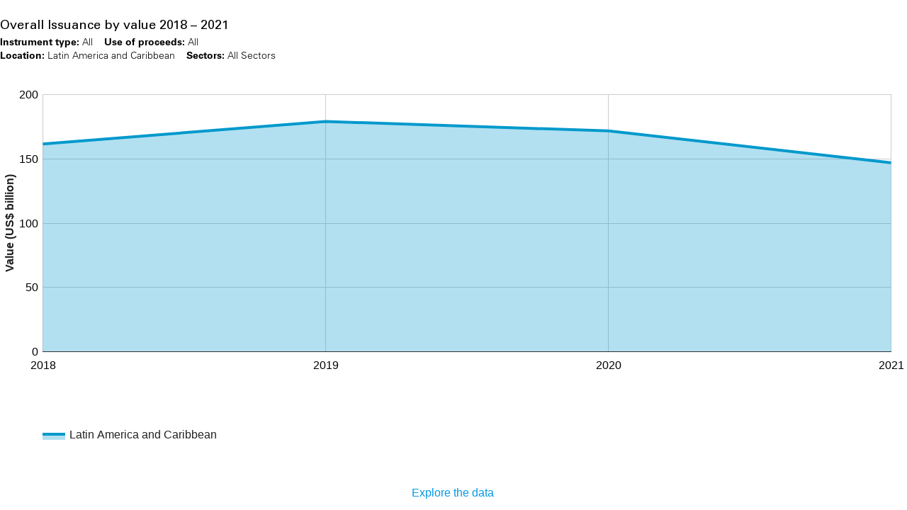

--- FILE ---
content_type: text/html; charset=UTF-8
request_url: https://debtexplorer.whitecase.com/debt-explorer/embed?year_start=2018&quarter_start=Q4&year_end=2021&quarter_end=Q4&annual_only=1&instrument_types%5B%5D=High%20yield%20bond&instrument_types%5B%5D=Leveraged%20loans&instrument_types%5B%5D=Non-leveraged%20loans&instrument_types%5B%5D=Non-high%20yield%20bonds&row_region=Latin%20America%20and%20Caribbean&chart=overall&value_or_volume=value&region%5B%5D=Latin%20America%20and%20Caribbean&sector%5B%5D=All%20Sectors&use_of_proceeds%5B%5D=All&ma_embeded=yes
body_size: 5219
content:
<!DOCTYPE html>
  <html lang="en" id="ma-embed-html">
  <head>
  <script src="/build/js/global/vendor/modernizr-272916a0.js"></script>
  <script type="text/javascript" src="https://www.gstatic.com/charts/loader.js"></script>
  <script>
    google.charts.load('44', {packages: ['corechart', 'bar']});
    window.modernizrAvailable = true;
    window.parameters = {"year_start":"2018","quarter_start":"Q4","year_end":"2021","quarter_end":"Q4","annual_only":"1","instrument_types":["High yield bond","Leveraged loans","Non-leveraged loans","Non-high yield bonds"],"row_region":"Latin America and Caribbean","chart":"overall","value_or_volume":"value","region":["Latin America and Caribbean"],"sector":["All Sectors"],"use_of_proceeds":["All"],"ma_embeded":"yes"};
    window.chartData = {"overall":{"data":[[{"v":2018,"f":"2018"},161.584391039,"2018\nLatin America and Caribbean: US$161.58 billion\n12.44% of overall issuance"],[{"v":2019,"f":"2019"},179.068189181,"2019\nLatin America and Caribbean: US$179.07 billion\n15.89% of overall issuance"],[{"v":2020,"f":"2020"},171.733867098,"2020\nLatin America and Caribbean: US$171.73 billion\n15.2% of overall issuance"],[{"v":2021,"f":"2021"},146.915689674,"2021\nLatin America and Caribbean: US$146.92 billion\n12.99% of overall issuance"]],"locations":["Latin America and Caribbean"],"years":[2018,2019,2020,2021],"ticks":[{"v":2018,"f":"2018"},{"v":2019,"f":"2019"},{"v":2020,"f":"2020"},{"v":2021,"f":"2021"}]}};
  </script>

  <script>
  window.app = {
    'defaultStartQuarter': 'Q4',
    'defaultStartYear': '2022',
    'lastQuarter': 'Q4',
    'lastYear': 2025,
    'yearComplete': 1,
    'quarters': ["Q1","Q2","Q3","Q4"],
    'isRoWRegion': 0
  };
  window.filtersData = {
        instrumentTypes: {"High yield bond":"High yield bonds","Leveraged loans":"Leveraged loans","Non-leveraged loans":"Non-leveraged loans","Non-high yield bonds":"Non-high yield bonds"},
        distribution: {"institutional":"Institutional","pro-rata":"Pro rata"},
        useOfProceeds: {"All":"All","Buyouts":["LBO","MBO","SBO"],"General corporate":["Capital expenditure","Dividend payment","Exchange offer","General corporate","IPO related finance","On lending","Guarantee"],"M&A (excl. buyouts)":["Spinoff","Acquisition","Merger","Incremental equity stake acquisition","Minority equity stake acquisition"],"Recap (incl. dividend recap)":["Dividend recap","Recap"],"Refinancing, repricing & amendments":["Refinancing","Repricing"],"Restructuring":["DIP financing","Exit financing","Restructuring"],"Structured lending":["Infrastructure","Real estate","Trade finance","Aircraft finance","Project finance","Ship finance","Pre export financing"],"Other":"Other"},
        regions: {"All North America and Western and Southern Europe":["North America","Western and Southern Europe"],"All Rest of World: Asia-Pacific (excl. Japan), Latin America and Caribbean, and CEEMEA":{"Asia-Pacific (excl. Japan)":["Australasia","Northeast Asia","South Asia","Southeast Asia"],"0":"Latin America and Caribbean","CEEMEA":["Central and Eastern Europe, Russia and CIS","Middle East and Turkey","North Africa","Sub-Saharan Africa"]}}
    };
</script>


  <script type="text/javascript">
    function init() {
      google.charts.setOnLoadCallback(drawCharts);
    }

    function setChartHeight() {
      var bodyHeight = document.getElementById('ma-embed-body').offsetHeight,
        footerHeight = document.getElementById('ma-footer').offsetHeight,
        titleHeight = document.getElementById('title-overall').offsetHeight,
        //titleHeight = 50,
        exploreDataLinkHeight = document.getElementById('ma-explore-data-link').offsetHeight,
        newChartHeight = bodyHeight - footerHeight - titleHeight - exploreDataLinkHeight;

      document.getElementById('chart-overall').setAttribute("style", "height:" + newChartHeight + "px;");
    }

    function drawCharts() {
      try {
        Object.keys(window.chartData).forEach(function(key) {
          if (key === 'overall') {
            drawMaChart(window.chartData[key], window.parameters, key);
          } else if (key === 'top-sectors' || key === 'top-use-of-proceeds' || key === 'top-locations') {
            drawSectorsChart(window.chartData[key], window.parameters, key);
          } else if (key === 'loans-vs-bonds') {
            drawLoansVsBondsChart(window.chartData[key], window.parameters, key);
          } else if (key === 'loan-distribution') {
            drawLoanDistributionChart(window.chartData[key], window.parameters, key);
            }
        });
      }
      catch(err) {
        document.getElementById('ma-embed-body').innerHTML = '<div style="text-align: center; margin-top-30px;">Oops. Something went wrong.<br /><br />' + err.message + '</div>';
      }
    }
  </script>

  <script>
    /**
 * Descriptors
 */
var standardChartNames = {
    'overall': 'Overall Issuance',
    'top-locations': 'Top Locations',
    'top-use-of-proceeds': 'Top Use of Proceeds',
    'top-sectors': 'Top sectors',
    'loans-vs-bonds': 'Loans vs Bonds',
    'loan-distribution': 'Loan Tranches'
};

var valueVolumeSuffix = {
    value: 'by value',
    volume: 'by volume'
};

function setChartDescription(chart) {
    document.getElementById('title-' + chart).innerHTML = getChartDescription(chart);
}

function getChartDescription(chart) {
    return describeStandardCharts(chart);
};

function describeStandardCharts(chart) {
    var description = '',
        preffix = standardChartNames[chart],
        sectors = describeSectors();

    description = '<span class="desc-title">';
    description += preffix + ' ' + describeValueVolume() + ' ' + describePeriod();
    description += '</span>';

    description += '<div></div>';

    if (window.parameters['chart'] !== 'loan-distribution') {
        description += '<span class="desc-section"><strong>Instrument type:</strong> ' + describeInstrumentTypes() + '</span> ';
    }

    // if (isLevergedLoansSelected() && !isEmergingMarketRegionSelected()) {
    if (isLevergedLoansSelected()) {
        // description += '<span class="desc-section"><strong>Distribution:</strong> ' + describeDistribution() + '</span> ';
    }

    description += '<span class="desc-section"><strong>Use of proceeds:</strong> ' + describeUseOfProceeds() + '</span> ';

    description += '<br /><span class="desc-section"><strong>Location:</strong> ' + describeLocations() + '</span> ';

    if (sectors === 'All Sectors') {
        sectors = 'All';
    }

    description += '<span class="desc-section"><strong>Sectors:</strong> ' + sectors + '</span>';

    // if (isLevergedLoansSelected() && !isEmergingMarketRegionSelected()) {
    if (isLevergedLoansSelected()) {
        var marketSize = window.parameters['middle_market_only'] ? 'Middle market only' : 'All';
        description += '<span class="desc-section"><strong>Market size: </strong> ' + marketSize + '</span>  ';
    }

    return description;
};

function isLevergedLoansSelected() {
    var result = false,
        instrumentTypes = window.parameters['instrument_types'] || [];

    instrumentTypes.forEach(function(value) {
        if (value === 'Loan') {
            result = true;
        }
    });

    return result;
};

// function isEmergingMarketRegionSelected() {
//     var result = false,
//         AsiaSubRegions = window.filtersData.regions['Asia-Pacific'],
//         locations = [],
//         regions = window.parameters['region'] || [],
//         subRegions = window.parameters['sub_region'] || [];

//     if (regions) {
//         locations = locations.concat(regions);
//     }
//     if (subRegions) {
//         locations = locations.concat(subRegions);
//     }

//     locations.forEach(function (value) {
//         if (value === 'Asia-Pacific') {
//             result = true;
//         } else {
//             AsiaSubRegions.forEach(function(subValue) {
//                 if (value === subValue) {
//                     result = true;
//                 }
//             });
//         }
//     });

//     return result;
// };

function getItemsLabels(values, filterKey) {
    var labels = [];
    values.forEach(function(value) {
        labels.push(window.filtersData[filterKey][value]);
    });

    return labels;
};

function describeInstrumentTypes() {
    var instrumentTypes = [],
        items = window.parameters['instrument_types'] || [];

    if (items) {
        instrumentTypes = instrumentTypes.concat(items);
        instrumentTypes = getItemsLabels(instrumentTypes, 'instrumentTypes');
        if (instrumentTypes.length === Object.keys(window.filtersData.instrumentTypes).length) {
            return 'All';
        }
    }

    return describeItems(instrumentTypes) || '';
};

function describeDistribution() {
    var distribution = [],
        items = window.parameters['distribution'] || [];;

    if (items) {
        distribution = distribution.concat(items);
        distribution = getItemsLabels(distribution, 'distribution');
        if (distribution.length === Object.keys(window.filtersData.distribution).length) {
            return 'All';
        }
    }

    return describeItems(distribution) || '';
};

function describeUseOfProceeds() {
    var useOfProceeds = [],
        items = window.parameters['use_of_proceeds'] || [],
        subItems = window.parameters['sub_use_of_proceeds'] || [];;

    if (items) {
        useOfProceeds = useOfProceeds.concat(items);
        // useOfProceeds = getItemsLabels(useOfProceeds, 'useOfProceeds');
        // if (useOfProceeds.length === Object.keys(window.filtersData.useOfProceeds).length) {
        //     return 'All';
        // }
    }
    if (subItems) {
        useOfProceeds = useOfProceeds.concat(subItems);
    }

    return describeItems(useOfProceeds) || '';
};

function describeLocations() {
    var locations = [],
        developedOrEmergind = window.parameters['developed_or_emerging'] || [],
        regions = window.parameters['region'] || [],
        subRegions = window.parameters['sub_region'] || [],
        countries = window.parameters['country'] || [];

    if (developedOrEmergind) {
        locations = locations.concat(developedOrEmergind);
    }
    if (regions) {
        locations = locations.concat(regions);
    }
    if (subRegions) {
        locations = locations.concat(subRegions);
    }
    if (countries) {
        locations = locations.concat(countries);
    }

    return describeItems(locations) || '';
};

function describeSectors(chart) {
    var sectors = window.parameters['sector'] || [],
        subSectors = window.parameters['sub_sector'] || [],
        sectors = sectors.concat(subSectors),
        description = '';

    if (!sectors.length) {
        return 'All';
    }

    var count = sectors.length;

    sectors.forEach(function(element, index) {
        if (index === 0) {
            description += ' ' + element;
        } else if (count - 1 === index) {
            description += ' and ' + element;
        } else {
            description += ', ' + element;
        }
    });

    return description;
};

function describeValueVolume(chart) {
    var valueOrVolume = paramValue('value_or_volume');
    if (paramValue('chart') === 'loan-distribution' && valueOrVolume === 'volume') {
        return 'by number of tranches';
    }
    return valueVolumeSuffix[valueOrVolume];
};

function describePeriod(chart) {
    var annualOnly = paramValue('annual_only'),
        start = annualOnly ? paramValue('year_start') : paramValue('quarter_start') + ' ' + paramValue('year_start'),
        end = annualOnly ? paramValue('year_end') : paramValue('quarter_end') + ' ' + paramValue('year_end'),
        ytd = '';
        // ytd = (annualOnly && parseInt(paramValue('year_end')) === window.app.lastYear && !window.app.yearComplete) ?
        // ' [YTD]' : '';

    return start + ' – ' + end + ytd;
};

function paramValue(paramValue) {
    return window.parameters[paramValue] || null;
};

function describeItems(items) {
    var count = items.length,
        description = '';

    if ( ! count) {
        return '';
    }

    items.forEach(function(element, index) {
        if (index === 0) {
            description += element;
        } else if (count -1 === index) {
            description += ' and ' + element;
        } else {
            description += ', ' + element;
        }
    });

    return description;
};

/**
 * Formatters
 */
function yearFormatter() {
    return new google.visualization.NumberFormat({
        pattern: '####'
    });
}

function valueFormatter() {
    return new google.visualization.NumberFormat({
        prefix: '$',
        suffix: ' billion',
        fractionDigits: 2
    });
}

function volumeFormatter() {
    return new google.visualization.NumberFormat({
        suffix: ' deals',
        fractionDigits: 0
    });
}

/*
 * Sectors
 */
function sectorsOptions(valueVolume) {
    var options = {
        tooltip: {
            trigger: 'both'
        },
        vAxis: {
            title: null,
            textStyle: {
                italic: false,
                color: '#010101'
                //fontName: 'UniversLTW02-45Light'
            },
            titleTextStyle: {
                italic: false,
                bold: true
            }
        },
        hAxis: {
            title: null,
            textStyle: {
                color: '#010101'
                //fontName: 'UniversLTW02-45Light'
            },
            titleTextStyle: {
                italic: false,
                bold: true,
                color: '#010101'
                //fontName: 'UniversLTW02-45Light'
            }
        },
        legend: {
            position: 'none'
        },
        colors: ['#0099cc'],
        animation: {
            duration: 500,
            easing: 'inAndOut',
            startup: false
        },
        chartArea: {
            left: window.modernizrAvailable ? 220 : 210,
            top: 20,
            bottom: 80,
            right: 0
        }
    };

    var valueTitle = 'Value (US$ billion)',
        volumeTitle = 'Volume';
    //sectorsTitle = 'Sectors',

    if (window.modernizrAvailable && Modernizr.mq('screen and (max-width:699px)')) {
        options.chartArea.left = 70;
    }

    if (window.modernizrAvailable && Modernizr.mq('screen and (max-width:699px)')) {
        if (valueVolume === 'volume') {
            options.vAxis.title = volumeTitle;
        } else {
            options.vAxis.title = valueTitle;
        }
    } else {
        if (valueVolume === 'volume') {
            options.hAxis.title = 'Volume';
        } else {
            options.hAxis.title = valueTitle;
        }
    }

    return options;
};

function drawSectorsChart(result, parameters, containerId) {
    var options = sectorsOptions(parameters.value_or_volume),
        chartData = result.data;

    if (!result.data) {
        return;
    }

    setChartDescription(containerId);
    setChartHeight();

    chartData.unshift([{
            label: 'Location',
            id: 'location'
        },
        {
            label: 'Value',
            id: 'Value',
            type: 'number'
        },
        {
            type: 'string',
            role: 'tooltip'
        }
    ]);

    var data = google.visualization.arrayToDataTable(chartData);
    valueFormatter().format(data, 1);

    if (parameters.value_or_volume === 'volume') {
        volumeFormatter().format(data, 1);
    } else {
        valueFormatter().format(data, 1);
    }

    // if mobile use bar charts
    var chart = null;
    if (window.modernizrAvailable && Modernizr.mq('screen and (max-width:699px)')) {
        chart = new google.visualization.ColumnChart(document.getElementById('chart-' + containerId));
    } else {
        chart = new google.visualization.BarChart(document.getElementById('chart-' + containerId));
    }
    chart.draw(data, options);
};


/*
 * MaCharts
 */
maChartOptions = function(valueVolume) {
    var options = {
        lineWidth: 4,
        tooltip: {
            trigger: 'both'
        },
        vAxis: {
            title: '',
            textStyle: {
                italic: false,
                color: '#010101'
                //fontName: 'UniversLTW02-45Light'
            },
            titleTextStyle: {
                italic: false,
                bold: true
            },
            format: '#,###',
            gridlines: {
                count: 5
            }
        },
        hAxis: {
            title: '',
            format: '####',
            gridlines: {
                count: -1
            },
            slantedText: false,
            textStyle: {
                color: '#010101'
                //fontName: 'UniversLTW02-45Light'
            },
            titleTextStyle: {
                italic: false,
                bold: true,
                color: '#010101'
                //fontName: 'UniversLTW02-45Light'
            }
        },
        legend: {
            position: 'bottom',
            alignment: 'start'
        },
        colors: ['#0099cc', '#000000', '#99d6eb', '#8c8c8c'],
        animation: {
            duration: 200,
            easing: 'inAndOut',
            startup: false
        },
        chartArea: {
            left: 60,
            //left: Modernizr.mq('screen and (min-width:700px)') ? 100 : 60,
            top: 20,
            right: 20
        }
    };

    if (valueVolume === 'volume') {
        options.vAxis.title = 'Volume';
    } else {
        options.vAxis.title = 'Value (US$ billion)';
    }

    return options;
};

function drawMaChart(result, parameters, containerId) {
    var chartData = result.data,
        headers = [{
            label: 'Year',
            type: 'number'
        }];

    if (!chartData) {
        return;
    }

    setChartDescription(containerId);
    setChartHeight();

    var options = maChartOptions(parameters.value_or_volume);

    for (var i = 0; i < result.locations.length; i++) {
        headers.push({
            label: result.locations[i],
            type: 'number'
        });
        headers.push({
            type: 'string',
            role: 'tooltip'
        });
    }

    if (chartData.length > 20) {
        options.hAxis.gridlines.count = 20;
    } else {
        options.hAxis.gridlines.count = chartData.length;
    }

    chartData.unshift(headers);
    chartData = google.visualization.arrayToDataTable(chartData);
    if (!result.ticks.length) {
        yearFormatter().format(chartData, 0);
    }
    if (parameters.value_or_volume === 'volume') {
        options.vAxis.format = '#,###';
        for (var y = result.locations.length; y > 0; y--) {
            volumeFormatter().format(chartData, y);
        }

        var maxValue = determineDataMaxValue(result.data);
        if (maxValue <= 6) {
            options.vAxis.gridlines.count = parseInt(maxValue) + 1;
        } else {
            options.vAxis.gridlines.count = 5;
        }
    } else {
        options.vAxis.gridlines.count = 5;
        options.vAxis.format = 'decimal';
        for (var x = result.locations.length; x > 0; x--) {
            valueFormatter().format(chartData, x);
        }
    }

    // only for quarter
    options.hAxis.ticks = result.ticks.length ? result.ticks : null;

    if (result.locations.length > 1) {
        var chart = new google.visualization.LineChart(document.getElementById('chart-' + containerId));
    } else {
        // fix issue: filling area was overflowing at the bottom of the chart
        options.vAxis.minValue = 0;
        var chart = new google.visualization.AreaChart(document.getElementById('chart-' + containerId));
    }
    //var chart = new google.visualization.LineChart(document.getElementById('chart-' + containerId));
    chart.draw(chartData, options);
}
/***** END MaChart */


/*
 * Loans Vs Bonds
 */
function loansVsBondsOptions(valueVolume) {
    var options = {
        tooltip: {
            trigger: 'both'
        },
        series: {
            0: {axis: 'loans'},
            1: {axis: 'bonds'}
        },
        vAxes: {
            0: {
                title: 'Value (US$ billion)',
                format: 'decimal',
                textStyle: {
                    italic: false,
                    color: '#010101'
                },
                titleTextStyle: {
                    italic: false,
                    bold: true
                },
                gridlines: {
                    count: 5
                }
            },
        },
        legend: {
            position: 'bottom',
            alignment: 'start'
        },
        colors: ['#0099cc', '#000000'],
        animation: {
            duration: 200,
            easing: 'inAndOut',
            startup: false
        },
        chartArea: {
            top: 20,
            left: 100,
            right: 25
        }
    };

    var valueTitle = 'Value (US$ billion)',
        volumeTitle = 'Volume';

    if (window.modernizrAvailable && Modernizr.mq('screen and (max-width:699px)')) {
        options.chartArea.left = 70;
    }

    if (window.modernizrAvailable && Modernizr.mq('screen and (max-width:699px)')) {
        if (valueVolume === 'volume') {
            options.vAxes[0].title = volumeTitle;
        } else {
            options.vAxes[0].title = valueTitle;
        }
    }

    return options;
};

function drawLoansVsBondsChart(result, parameters, containerId) {
    var options = loansVsBondsOptions(parameters.value_or_volume),
        chartData = result.data;

    if (!result.data) {
        return;
    }

    setChartDescription(containerId);
    setChartHeight();

    chartData.unshift([{
        label: 'period',
        id: 'period',
        type: 'string'
    }, {
        label: 'Leveraged loans',
        id: 'Leveraged loans',
        type: 'number'
    }, {
        type: 'string',
        role: 'tooltip'
    }, {
        label: 'High yield bonds',
        id: 'High yield bonds',
        type: 'number'
    }, {
        type: 'string',
        role: 'tooltip'
    }]);

    var data = google.visualization.arrayToDataTable(chartData);
    valueFormatter().format(data, 1);

    if (parameters.value_or_volume === 'volume') {
        volumeFormatter().format(data, 1);
    } else {
        valueFormatter().format(data, 1);
    }

    // if mobile use bar charts
    var chart = new google.visualization.ColumnChart(document.getElementById('chart-' + containerId));
    chart.draw(data, options);
};


/*
 * Loan Distribution
 */
function loanDistributionOptions(valueVolume) {
    var options = {
        tooltip: {
            trigger: 'both'
        },
        series: {
            0: {axis: 'institutional'},
            1: {axis: 'pro-rata'}
        },
        vAxes: {
            0: {
                title: 'Value (US$ billion)',
                format: 'decimal',
                textStyle: {
                    italic: false,
                    color: '#010101'
                },
                titleTextStyle: {
                    italic: false,
                    bold: true
                },
                gridlines: {
                    count: 5
                }
            },
        },
        legend: {
            position: 'bottom',
            alignment: 'start'
        },
        colors: ['#0099cc', '#000000'],
        animation: {
            duration: 200,
            easing: 'inAndOut',
            startup: false
        },
        chartArea: {
            top: 20,
            left: 100,
            right: 25
        }
    };

    var valueTitle = 'Value (US$ billion)',
        volumeTitle = 'Volume';

    if (window.modernizrAvailable && Modernizr.mq('screen and (max-width:699px)')) {
        options.chartArea.left = 70;
    }

    if (window.modernizrAvailable && Modernizr.mq('screen and (max-width:699px)')) {
        if (valueVolume === 'volume') {
            options.vAxes[0].title = volumeTitle;
        } else {
            options.vAxes[0].title = valueTitle;
        }
    }

    return options;
};

function drawLoanDistributionChart(result, parameters, containerId) {
    var options = loanDistributionOptions(parameters.value_or_volume),
        chartData = result.data;

    if (!result.data) {
        return;
    }

    setChartDescription(containerId);
    setChartHeight();

    chartData.unshift([{
        label: 'period',
        id: 'period',
        type: 'string'
    }, {
        label: 'Institutional',
        id: 'Institutional',
        type: 'number'
    }, {
        type: 'string',
        role: 'tooltip'
    }, {
        label: 'Pro rata',
        id: 'Pro rata',
        type: 'number'
    }, {
        type: 'string',
        role: 'tooltip'
    }]);

    var data = google.visualization.arrayToDataTable(chartData);
    valueFormatter().format(data, 1);

    if (parameters.value_or_volume === 'volume') {
        volumeFormatter().format(data, 1);
    } else {
        valueFormatter().format(data, 1);
    }

    // if mobile use bar charts
    var chart = new google.visualization.ColumnChart(document.getElementById('chart-' + containerId));
    chart.draw(data, options);
};


function determineDataMaxValue(data) {
    var maxValue = 0;
    for (var c = 1; c < data.length; c++) {
        for (var d = 1; d < data[c].length; d += 2) {
            if (data[c][d] > maxValue) {
                maxValue = data[c][d];
            }
        }
    }

    return maxValue;
}

</script>

  <style>
    @font-face {
      font-family: 'UniversLTW02-45Light';
      src: url('//debtexplorer.whitecase.com/fonts/univers/UniversLTW02-45Light.eot');
      src: url('//debtexplorer.whitecase.com/fonts/univers/UniversLTW02-45Light.eot?#iefix') format('embedded-opentype'),
        url('//debtexplorer.whitecase.com/fonts/univers/UniversLTW02-45Light.woff') format('woff'),
        url('//debtexplorer.whitecase.com/fonts/univers/UniversLTW02-45Light.ttf') format('truetype');
      font-weight: 300;
      font-style: normal;
    }
    @font-face {
      font-family: 'UniversLTW02-65Bold';
      src: url('//debtexplorer.whitecase.com/fonts/univers/UniversLTW02-65Bold.eot');
      src: url('//debtexplorer.whitecase.com/fonts/univers/UniversLTW02-65Bold.eot?#iefix') format('embedded-opentype'),
        url('//debtexplorer.whitecase.com/fonts/univers/UniversLTW02-65Bold.woff') format('woff'),
        url('//debtexplorer.whitecase.com/fonts/univers/UniversLTW02-65Bold.ttf') format('truetype');
      font-weight: bold;
      font-style: normal;
    }
    @font-face {
      font-family: 'Univers LT Std 55';
      src: url('//debtexplorer.whitecase.com/fonts/univers/UniversLTStd55Roman.eot');
      src: url('//debtexplorer.whitecase.com/fonts/univers/UniversLTStd55Roman.eot?#iefix') format('embedded-opentype'),
        url('//debtexplorer.whitecase.com/fonts/univers/UniversLTStd55Roman.woff') format('woff'),
        url('//debtexplorer.whitecase.com/fonts/univers/UniversLTStd55Roman.ttf') format('truetype');
      font-weight: normal;
      font-style: normal;
    }

    html {
      height: 100%;
      position: relative;
      overflow: hidden;
      padding-right: 2px;
    }
    body {
      font-family: "Helvetica Neue",Helvetica,Arial,sans-serif;
      background-color: white;
      margin: 0;
      padding: 0;
      height: 100%;
    }
    a {
      color: #039be5;
      text-decoration: none;
    }
    h4 {
      margin: 0;
      padding: 25px 0 25px 0;
      line-height: 1.4em;
      font-family: "UniversLTW02-45Light";
      font-size: 15px;
      font-weight: 300;
      color: #010101;
    }
    h4 .desc-title {
      font-size: 18px;
      line-height: 1.4em;
      font-family: "Univers LT Std 55";
      font-weight: normal;
    }
    h4 strong {
      font-weight: normal;
      font-family: "UniversLTW02-65Bold";
    }
    h4 .desc-section {
      padding-right: 12px;
    }
    @media only screen and (min-width: 700px) {
      h4 {
        font-size: 14px;
      }
      h4 .desc-title {
        /*font-size: 25px;*/
      }
    }


    img {
      display: block;
    }
    .ma-chart {
      margin: 0;
      height: 400px;
      width: 100%;
      background: no-repeat center center url(//debtexplorer.whitecase.com/images/spin.gif);
    }

    /*.chart-border {
      border: 1px solid #b7b7b7;
    }*/

    @media only screen and (min-width: 700px) {
      height: 470px;
    }

    #ma-explore-data-link {
      text-align: center;
      margin-top: -15px;
      z-index: 30;
      position: relative;
    }

    .ma-footer {
      border: 1px solid #b7b7b7;
      padding: 10px 15px;
      position: absolute;
      bottom: 0;
      right: 0;
      left: 0;
    }
    .ma-footer__text {
      font-size: 12px;
      line-height: 1.2em;
      text-align: center;
      color: #010101;
      padding-top: 2px;
      font-family: "UniversLTW02-45Light";
    }
    .ma-footer__text strong {
      font-family: "Univers LT Std 55";
      font-weight: 700;
    }
    .ma-footer__image img {
      margin: 10px auto 0 auto;
    }

    @media only screen and (min-width: 560px) {
      .ma-footer__text {
        float: left;
        text-align: left;
      }
      .ma-footer__image {
        float: right;
      }
      .ma-footer__image img {
        margin-top: 2px;
      }
    }


    /*body,
    html,
    .ma-chart {
        width: 480px;
    }*/

    @media only screen {
        /*body,
        html,
        .ma-chart {
            width: 100%;
        }*/
    }

  </style>

  </head>
  <body id="ma-embed-body" onload="init()">
    <div class="chart-border">
      <h4 id="title-overall"></h4>
      <div id="chart-overall" class="ma-chart"></div>


            <div id="ma-explore-data-link">
                                    <a href="https://debtexplorer.whitecase.com?year_start=2018&quarter_start=Q4&year_end=2021&quarter_end=Q4&annual_only=1&instrument_types%5B0%5D=High+yield+bond&instrument_types%5B1%5D=Leveraged+loans&instrument_types%5B2%5D=Non-leveraged+loans&instrument_types%5B3%5D=Non-high+yield+bonds&row_region=Latin+America+and+Caribbean&chart=overall&value_or_volume=value&region%5B0%5D=Latin+America+and+Caribbean&sector%5B0%5D=All+Sectors&use_of_proceeds%5B0%5D=All&ma_embeded=yes" target="_blank">Explore the data</a>
                            </div>


      <div id="ma-footer" class=" ">
              </div>
    </div>
  </body>
  </html>


--- FILE ---
content_type: text/javascript
request_url: https://www.gstatic.com/charts/44/js/jsapi_compiled_ui_module.js
body_size: 217202
content:
google.charts.packageLoadedCallback("ui", 'var lla="\\n M/d",mla="\\n a",nla="\\n yyyy",St=" (",ola=" (count)",pla=" * ",qla=" + ",Tt=" - ",rla=" - Flash Player Installation",sla=" / ",tla=" 0 ",Ut=" 0 0 1 ",ula=" = ",vla=" _loaded = true;",wla=" already defined.",xla=" but expected type is ",yla=" day",zla=" does not have a domain column.",Ala=" gradient",Bla=" hour",Vt=\' id="\',Wt=" is of type ",Cla=" loaded, but verification object ",Dla=" month",Xt=" of ",Ela=\' onload="CHART_loaded()"\',Fla=" second",Gla=\' style="background:transparent"\',Yt=\n" to ",Hla=" was not defined.",Ila=\' xmlns:svg="http://www.w3.org/2000/svg"\',Jla=\' xmlns:xlink="http://www.w3.org/1999/xlink">\',Kla=" year",Zt=\'" \',Lla=\'" classid="clsid:D27CDB6E-AE6D-11cf-96B8-444553540000" width="\',Mla=\'" height="\',Nla=\'" name="\',Ola=\'" src="http://www.google.com/ig/ifr?url=\',Pla=\'" style="\',$t=\'" value="\',Qla=\'" width="\',Rla=\'". Axis does not exist.\',au=\'">\',bu=\'"></div>\',Sla="#.###",Tla="#.##%",Ula="#.#%",cu="#000",Vla="#000020",du="#109618",eu="#222222",Wla="#333",fu="#333333",\ngu="#3399CC",hu="#444444",Xla="#636363",iu="#666",ju="#666666",ku="#757575",Yla="#7993ad",Zla="#7f9a6b",$la="#8080ff",lu="#994499",mu="#999",nu="#999999",ama="#9bbdde",bma="#9e9e9e",ou="#CCCCCC",pu="#DC3912",cma="#DDD",qu="#EFE6DC",ru="#FF9900",su="#FFFFFF",dma="#a2c488",ema="#a992ad",fma="#ad7d79",gma="#aea971",hma="#b7b7b7",ima="#c991ff",tu="#ccc",uu="#cccccc",jma="#cdc785",kma="#ce9839",lma="#d2feb0",mma="#d6b9db",vu="#dc3912",nma="#dea19b",oma="#default#VML",wu="#e0e0e0",xu="#eee",pma="#eeee5b",\nqma="#eeeeac",rma="#eeeeee",sma="#ffbc46",tma="#ffd1c9",uma="#fff0db",vma="$1 ",wma="$version",xma="%s",yma="%s\'s administration (under dispute)",zma="%s://www.gstatic.com/charts/%s/%s/",Ama="&nbsp;",Bma="&up_",Cma="&up__table_query_url=",Dma="\').send(\\n     function(response) {\\n      new ",Ema="\']});\\n\\n   function drawVisualization() {\\n    new google.visualization.Query(\'",Fma="\'s\'",Gma=\'(\\n       document.getElementById(\\\'visualization\\\')).\\n        draw(response.getDataTable(), null);\\n      });\\n   }\\n\\n   google.setOnLoadCallback(drawVisualization);\\n  \\x3c/script>\\n </head>\\n <body>\\n  <div id="visualization" style="width: 500px; height: 500px;"></div>\\n </body>\\n</html>\',\nHma=") translate(",Ima=",0,",Jma="--",Kma="-._.-*^*-._.-*^*-._.-",Lma="-100%",Mma="-10000px",Nma="-1000px",Oma="-active",Pma="-bg",Qma="-buttons",yu="-caption",Rma="-checkbox",Sma="-checked",Tma="-collapse-left",Uma="-collapse-right",zu="-content",Au="-default",Bu="-disabled",Cu="-dropdown",Vma="-focused",Wma="-highlight",Xma="-horizontal",Yma="-hover",Du="-inner-box",Zma="-mag",$ma="-moz",ana="-ms",bna="-o",cna="-open",Eu="-outer-box",dna="-rtl",ena="-selected",fna="-title",gna="-title-close",hna=\n"-title-draggable",ina="-title-text",jna="-transition",kna="-unchecked",lna="-undetermined",mna="-vertical",nna="-webkit",ona=".all",pna=".annotations.",qna=".axis",rna=".bottom",Fu=".color",sna=".discrete",tna=".enableInteractivity",una=".gif",vna=".gradient.from",wna=".gradient.to",xna=".gradient.x1",yna=".gradient.x2",zna=".gradient.y1",Ana=".gradient.y2",Bna=".hole",Cna=".inLegend",Dna=".js",Ena=".lbl",Fna=".left",Gna=".offset",Hna=".right",Ina=".rx",Jna=".ry",Kna=".style",Lna=".subtitle",Mna=\n".textStyle",Nna=".title",Ona=".top",Pna=".type",Qna=".visibleInLegend",Rna="//chart.googleapis.com/chart",Sna="/>",Tna="/core/patterns/",Gu="/core/tooltip.css",Hu="0 0",Una="0 0 4 4",Iu="0%",Vna="0.###E0",Wna="0.00#",Xna="000",Ju="0px",Yna="0s",Zna="1.8",$na="1/",aoa="10.0",Ku="100",Lu="100%",Mu="15px",Nu="1px",boa="1px solid infotext",Ou="2",coa="200",doa="200px",Pu="2d",Qu="300",eoa="300%",Ru="4",Su="400",foa="420+",goa="49.99%",hoa="5.5",ioa="50%",Tu="500",joa="525",koa="531",loa="532.0",moa=\n"533.17.9",Uu="6",Vu="600",Wu="636363",noa="65%",Xu="7",Yu="700",Zu="800",ooa="808080",$u="9.0",poa="90%",av="900",qoa="9e9e9e",bv=": ",roa=":m",cv=":mm",soa=":ss.SSS",toa=":|",uoa=";font-size:",voa=";font-weight:",woa=";height:",xoa=";margin:0;font-style:",yoa=";opacity:",zoa=";overflow-y:",Aoa=";stop-opacity:",Boa=";width:",dv="</a>",ev="</body>",fv="</div>",gv="</head>",hv="</html>",iv="</li>",Coa="</object>",Doa="</p>",Eoa="\\x3c/script>",jv="</span>",Foa="</strong>",Goa=\'<?xml version="1.0"?>\',\nHoa=\'<body marginwidth="0" marginheight="0"\',Ioa="<default>",kv=\'<div id="\',Joa=\'<div id="chartArea"></div>\',Koa=\'<div id="renderers"></div>\',Loa=\'<embed type="application/x-shockwave-flash" src="\',lv="<head>",Moa=\'<html xmlns:v="urn:schemas-microsoft-com:vml">\',Noa=\'<html xmlns="http://www.w3.org/1999/xhtml"\',Ooa=\'<html>\\n <head>\\n  <title>Google Visualization API</title>\\n  <script type="text/javascript" src="https://www.google.com/jsapi">\\x3c/script>\\n  <script type="text/javascript">\\n   google.load(\\\'visualization\\\', \\\'1\\\', {packages: [\\\'\',\nPoa=\'<iframe style="\',Qoa=\'<object id="\',Roa=\'<param name="\',Soa=\'<param name="flashvars" value="\',Toa=\'<param name="movie" value="\',Uoa=\'<script type="text/javascript">\',Voa=\'<span style="color:\',mv="<style> v\\\\:* { behavior:url(#default#VML);}</style>",nv="A ",Woa="A chart.",Xoa="A tabular representation of the data in the chart.",ov="AT",Yoa="AbstractStatsModel",Zoa="ActiveX",$oa="Add to iGoogle",apa="All data columns targetting the same axis must be of the same data type.  Column #",bpa="All domains must be of the same data type",\npv="Area",qv="Arial",cpa="Assign innerHTML to itself",rv="B",sv="BACKGROUND",tv="Bars",dpa="Billion",uv="C",epa="CANVAS",vv="CELL",wv="COLUMN",fpa="COLUMN_INDEX",xv="COM",yv="COUNTRIES",gpa="Cancel",hpa="Chart options",ipa="Circle",jpa="Click",kpa="Close",zv="Color",Av="Columns",Bv="Component already rendered",lpa="Concatenate escaped chars and <br>",mpa="Copy-Paste this code to an HTML page",npa="Current: ",Cv="DOMAIN_INDEX",opa="DOMMouseScroll",ppa="Data has no columns.",qpa="Data must contain at least two columns.",\nDv="Data table is not defined",rpa="DblClick",spa="Drawing_Frame_",tpa="Each values column may be followed by one or two annotation columns. column number ",upa="Ellipse",Ev="End",vpa="EndToEnd",wpa="Error while loading script ",xpa="Export data as CSV",ypa="Export data as HTML",zpa=\'Failed geocoding "\',Apa="First column must be a domain column",Bpa="First column must contain date, or date and time.",Cpa="GVIZARC",Dpa="Geocoding failed for all data points",Epa="Google Visualization",Fpa="Google_Visualization",\nGpa="Group",Hpa="HH:mm MMMM dd, yyyy",Ipa="HH:mm:ss",Jpa="HH:mm:ss.SSS",Kpa="HTML",Lpa="HoverIn",Mpa="HoverOut",Npa="Invalid orientation.",Opa="Items",Ppa="Javascript code",Qpa="Jsloader error (code #",Rpa="LAYER",Fv="LI",Spa="LLL",Tpa="Last domain does not have enough data columns (missing ",Gv="Line",Hv="Lines",Upa="METROS",Iv="MMM",Vpa="MMM dd",Wpa="MMM dd, yyyy",Xpa="MMM yyyy",Jv="MMMM dd, yyyy",Ypa="Million",Zpa="MouseDown",$pa="MouseEvents",aqa="MouseUp",Kv="No data",bqa="No datatable provided.",\nLv="OBJECT_INDEX",cqa="OK",dqa="One or more fonts could not be loaded",eqa="Other",fqa="PROVINCES",gqa="Path",Mv="Pie",hqa="PlugIn",iqa="Previous data",jqa="Previous: ",kqa="Publish to web page",lqa="Quadrillion",mqa="REGIONS",Nv="ROW",Ov="ROW_INDEX",nqa="Rect",oqa="Requested map does not exist.",pqa="RightClick",Pv="Roboto",Qv="Roboto:medium",Rv="SPAN",qqa="SU",rqa="SUBREGIONS",Sv="SUBTYPE",Tv="Scatter",sqa="Script ",tqa="Scroll",uqa="Shape does not exist in this group.",vqa="Shockwave Flash",wqa=\n"ShockwaveFlash.ShockwaveFlash",xqa="ShockwaveFlash.ShockwaveFlash.",yqa="ShockwaveFlash.ShockwaveFlash.6",zqa="ShockwaveFlash.ShockwaveFlash.7",Aqa="Size",Bqa="SourceAlpha",Cqa="SourceGraphic",Uv="Start",Dqa="Start and end points must be 2D",Eqa="StartToEnd",Fqa="StartToStart",Vv="TOOLTIP",Wv="Text",Gqa="The columns type does not match the supported data format. See documentation for supported formats.",Hqa="The visualization is not ready yet.",Iqa="Theme should be a theme name or an options object.",\nJqa="Timeout reached for loading script ",Xv="To",Kqa="Trendline ",Lqa="Trillion",Mqa="UK",Nqa="UL",Yv="US",Zv="US-",Oqa="UTF-8",Pqa="Unable to set parent component",Qqa="Unexpected domain column (column #",Rqa="Unknown granularity.",$v="Value",Sqa="Verification object ",Tqa="WA",Uqa="WebFont",Vqa="Windows CE",aw="X",Wqa="Your browser does not support charts",bw="_",Xqa="_ABSTRACT_RENDERER_ID_",Yqa="__",Zqa="__DISPUTED__",$qa="__DISPUTED__All",ara="__internal_",bra="__td-colSpan",cra="_callbacks_.",\ndra="_discrete",cw="_focusedLabels",dw="_selectedLabels",era="_trendline",fra="goog-button",gra="goog-checkbox",hra="goog-container",ira="goog-control",jra="goog-custom-button",kra="goog-flat-button",ew="goog-inline-block",fw="goog-inline-block ",lra="goog-link-button",gw="goog-menu",mra="goog-menu-button",nra="goog-menuheader",\nora="goog-menuitem",pra="goog-menuitem-accel",qra="goog-menuitem-mnemonic-separator",hw="goog-menuseparator",rra="goog-modalpopup",iw="goog-option",sra="goog-option-selected",tra="goog-select",ura="goog-serverchart-image",vra="goog-slider-disabled",wra="goog-slider-dragging",xra="goog-slider-thumb-dragging",\njw="above",kw="action",yra="actionsMenu.disabledTextStyle",zra="actionsMenu.textStyle",Ara="actionsMenuEntry",Bra="actionsMenuEntryClick",Cra="actionsMenuEntryHoverIn",Dra="actionsMenuEntryHoverOut",Era="activate",lw="activedescendant",mw="add",Fra="additions text",Gra="ae",Hra="afterhide",Ira="aftershow",Jra="aggregationTarget",nw="allValuesSuffix",Kra="allowContainerBoundaryTextCufoff",ow="always",Lra="alwaysOutside",Mra="angle",Nra="animate",pw="animation.duration",Ora="animation.easing",Pra="animation.maxFramesPerSecond",\nQra="animation.startup",Rra="animationEasing",Sra="animationfinish",Tra="animationframefinish",qw="annotation",Ura="annotation.",Vra="annotationClick",Wra="annotationHoverIn",Xra="annotationHoverOut",Yra="annotations.alwaysOutside",Zra="annotations.boxStyle",$ra="annotations.datum.alwaysOutside",asa="annotations.datum.boxStyle",bsa="annotations.datum.highContrast",csa="annotations.datum.stem.angle",dsa="annotations.datum.stem.color",esa="annotations.datum.stem.length",fsa="annotations.datum.stemColor",\ngsa="annotations.datum.stemLength",hsa="annotations.datum.style",isa="annotations.datum.textStyle",jsa="annotations.domain.boxStyle",ksa="annotations.domain.stem.angle",lsa="annotations.domain.stem.color",msa="annotations.domain.stem.length",nsa="annotations.domain.stemColor",osa="annotations.domain.stemLength",psa="annotations.domain.style",qsa="annotations.domain.textStyle",rsa="annotations.highContrast",ssa="annotations.stem.angle",tsa="annotations.stem.color",usa="annotations.stem.length",rw=\n"annotations.stemColor",vsa="annotations.stemLength",wsa="annotations.style",sw="annotations.textStyle",tw="annotationtext",xsa="antialiased",uw="arc",vw="area",ww="areaOpacity",xw="aria-activedescendant",yw="aria-hidden",zw="aria-label",Aw="arial",Bw="async",ysa="attachToEnd",zsa="attachToStart",Cw="axes.",Asa="axes.all",Bsa="axes.domain.",Csa="axes.domain.all",Dsa="axes.target.",Esa="axes.target.all",Dw="axis",Fsa="axisBackgroundColor",Gsa="axisLabelFormatter",Hsa="axisTitlesPosition",Isa="axistick",\nEw="background",Jsa="background-color",Fw="backgroundColor",Gw="backgroundColor.fill",Hw="bar.gap",Ksa="bar.group.gap",Lsa="bar.group.width",Msa="bar.groupWidth",Nsa="bar.variableWidth",Iw="bar.width",Osa="barWidth",Jw="bars",Kw="baseline",Lw="baselineColor",Mw="beforedrag",Nw="beforehide",Ow="beforeshow",Psa="begin",Pw="below",Qsa="bfbfbf",Rsa="bg",Qw="bhg",Rw="bhs",Ssa="blendingMode",Sw="blue",Tw="blur",Uw="bold",Tsa="bold ",Vw="border",Ww="border-box",Usa="border.bottom",Vsa="border.left",Wsa=\n"border.right",Xsa="border.top",Ysa="border:0;vertical-align:bottom;",Xw="bottom",Yw="bottom-space",Zw="bottom-vert",$w="bottom_left",Zsa="bound",ax="bounds",bx="box",$sa="boxStyle",ata="boxWidth",bta="boxes",cx="br",dx="bubble",cta="bubble.highContrast",dta="bubble.opacity",eta="bubble.stroke",fta="bubble.textStyle",ex="bubbles",fx="button",gx="bvg",hx="bvs",gta="callback",ix="candlestick",hta="candlestick.fallingColor",ita="candlestick.hollowIsRising",jta="candlestick.risingColor",jx="candlesticks",\nzx="canvas",Ax="category",kta="categoryClick",lta="categoryHoverIn",mta="categoryHoverOut",Bx="categorypoint",Cx="categorysensitivityarea",nta="cccccc",Dx="center",ota="centerSelectionAroundData",Ex="change",Fx="character",pta="chart-chrome",qta="chart-gridlines",rta="chart-layout",sta="chart-shapes",tta="chart.style.background",uta="chart.style.chartArea",vta="chart.style.subtitle",wta="chart.style.subtitleSpacing",Gx="chart.style.text",xta="chart.style.title",yta="chart.style.titleSpacing",zta=\n"chart.subtitle",Ata="chart.title",Hx="chartArea",Ix="chartArea.backgroundColor",Bta="chartArea.bottom",Jx="chartArea.height",Kx="chartArea.left",Cta="chartArea.right",Lx="chartArea.top",Mx="chartArea.width",Dta="chartClick",Eta="chartDblClick",Fta="chartDrag",Gta="chartDragEnd",Hta="chartDragStart",Ita="chartHoverIn",Jta="chartHoverOut",Kta="chartMouseDown",Lta="chartMouseMove",Mta="chartMouseUp",cua="chartOptions",dua="chartPinch",eua="chartPinchEnd",fua="chartPinchStart",gua="chartRightClick",\nhua="chartScroll",Nx="chartType",Ox="chartarea",Px="chco",iua="chd",jua="chdl",kua="check",Qx="checkbox",Rx="checked",lua="chf",mua="chl",nua="chld",Sx="chs",Tx="cht",oua="chtt",pua="chxl",qua="chxt",Ux="circle",rua="clear-float",sua="clip",Vx="clip-path",tua="clip.height",uua="clip.width",vua="clip.x",wua="clip.y",xua="clipPath",Wx="clipped",Xx="close",Yx="closedPhase",Zx="col-resize",yua="collapse",$x="color",zua="color2",Aua="colorAxis",Bua="colorAxis.legend.numberFormat",Cua="colorAxis.legend.position",\nDua="colorAxis.legend.textStyle",Eua="colorAxis.values must not contain nulls",ay="colorBar",Fua="colorbar",by="colors",cy="colspan",Gua="columns",dy="combobox",Hua="connectSteps",Iua="contextTicks",ey="contextmenu",Jua="continents",Kua="corners.",fy="corners.bottomleft.rx",gy="corners.bottomleft.ry",hy="corners.bottomright.rx",iy="corners.bottomright.ry",jy="corners.rx",ky="corners.ry",ly="corners.topleft.rx",my="corners.topleft.ry",ny="corners.topright.rx",oy="corners.topright.ry",py="countries",\nLua="countries_en",Mua="country",Nua="crosshair.color",Oua="crosshair.focused.color",Pua="crosshair.focused.opacity",Qua="crosshair.focused.orientation",Rua="crosshair.opacity",Sua="crosshair.orientation",Tua="crosshair.selected.color",Uua="crosshair.selected.opacity",Vua="crosshair.selected.orientation",Wua="crosshair.trigger",Xua="csv",Yua="current",Zua="cursor:default;-webkit-user-select:none;-moz-osx-font-smoothing:grayscale;",qy="curve",ry="curveType",$ua="cut",sy="cx",ty="cy",ava="daily",uy=\n"dash",vy="data-value",wy="dataOpacity",xy="datalessRegionColor",yy="dateFormat",zy="datum",bva="datumClick",cva="datumHoverIn",dva="datumHoverOut",eva="days",Ay="dblclick",fva="dd, yyyy",gva="deactivate",hva="debug",By="default",Cy="defaultColor",Dy="defs",iva="degree",jva="destroy",kva="detectflash",Ey="dialogselect",lva="diamond",mva="diff.innerCircle.borderFactor",nva="diff.innerCircle.radiusFactor",Fy="diff.newData.opacity",ova="diff.newData.tooltip.prefix",pva="diff.newData.widthFactor",qva=\n"diff.oldData.color",rva="diff.oldData.inCenter",Gy="diff.oldData.opacity",sva="diff.oldData.tooltip.prefix",tva="dir",Hy="disable",uva="disabled",vva="discrete",wva="display:table-cell;padding: 0;margin: 0;border: 0",xva="display:table;position:absolute;padding:0;margin:0;border:0",yva="displayAnnotations",zva="displayDateBarSeparator",Ava="displayLegendDots",Bva="displayLegendValues",Cva="displayMode",Iy="displayRangeSelector",Dva="displayTinySlicesInLegend",Eva="displayZoomButtons",Fva="disputed",\nJy="dive",Ky="doExpressInstall",Gva="domain.",Hva="domainAxes",Iva="domainAxes.",Jva="doneScrolling",Kva="down",Ly="drag",Lva="dragToPan",Mva="dragToZoom",My="dragend",Ny="dragstart",Nva="drop",Oy="dx",Py="dy",Qy="e",Ova="earlycancel",Pva="ease-in",Qva="ease-out",Rva="easing",Sva="elaborated",Tva="elaborated.isDisputed",Uva="elaborated.origin.x",Vva="elaborated.origin.y",Wva="elaborated.rowId",Ry="ellipse",Xva="empty",Sy="en",Ty="enable",Uy="enableInteractivity",Yva="enableMarkerInteractivity",Zva=\n"enableRegionInteractivity",$va="enableScrollWheel",Vy="end",Wy="enter",Xy="event",awa="expanded",Yy="explorer",Zy="explorer.actions",bwa="explorer.axis",cwa="explorer.axis.",dwa="explorer.keepInBounds",ewa="explorer.maxZoomIn",fwa="explorer.maxZoomOut",gwa="explorer.zoomDelta",hwa="feComponentTransfer",iwa="feFuncA",jwa="feGaussianBlur",kwa="feMerge",$y="feMergeNode",lwa="feOffset",az="feature",bz="featureClick",cz="featureHover",dz="featureMove",ez="fgrid",fz="fill",gz="fill-opacity",hz="fill.color",\niz="fill.opacity",jz="fillColor",kz="fillOpacity",lz="finish",mwa="finishAnimation",nwa="firstVisibleText",owa="fixedRangeSize",pwa=\'flashvars="\',mz="focusTarget",qwa="focusedFeature",rwa="focusedMarker",nz="font-family",swa="font-family:",oz="font-size",pz="font-style",qz="font-weight",twa="font.bold",rz="font.family",uwa="font.italic",sz="font.size",vwa="font.underline",wwa="font.weight",tz="fontColor",uz="fontFamily",vz="fontName",wz="fontSize",xwa="fontWeight",xz="forceIFrame",yz="format",zz=\n"formatOptions",Az="formatOptions.prefix",Bz="formatOptions.scaleFactor",ywa="formatOptions.significantDigits",Cz="formatOptions.suffix",zwa="formatter.numDecimals",Awa="formatter.numSignificantDigits",Bwa="formatter.unit",Cwa="formatter.useMagnitudes",Dwa="from",Dz="frozen-column",Ewa="function CHART_loaded() {",Fwa="g_vml_",Gwa="g_vml_:",Hwa="g_vml_\\\\:*{behavior:url(#default#VML)}",Iwa="geocodingContext",Ez="get",Jwa="getTextSize_",Fz="getcontext",Gz="global",Kwa="goog_",Lwa="google-visualization-table",\nMwa="google-visualization-table-loadtest",Nwa="google-visualization-toolbar-big-dialog",Owa="google-visualization-toolbar-html-code-explanation",Pwa="google-visualization-toolbar-small-dialog",Hz="google-visualization-tooltip",Qwa="google-visualization-tooltip-action",Rwa="google-visualization-tooltip-action-list",Swa="google-visualization-tooltip-item",Twa="google-visualization-tooltip-item-list",Uwa="google-visualization-tooltip-separator",Vwa="google-visualization-tooltip-square",Wwa="google.visualization.AreaChart",\nXwa="google.visualization.BarChart",Ywa="google.visualization.ColumnChart",Zwa="google.visualization.LineChart",$wa="google.visualization.PieChart",axa="google.visualization.ScatterChart",bxa="google_visualization_geochart_",cxa="google_visualization_geochart_boundingBoxes",dxa="google_visualization_geochart_mapList",Iz="gradient",exa="gradientUnits",fxa="green",Jz="grid",gxa="gridline",Kz="gridlineColor",Lz="gridlines",hxa="gridlines.allowMinor",Mz="gridlines.color",Nz="gridlines.count",ixa="gridlines.minMajorTextDistance",\njxa="gridlines.minMinorTextDistance",kxa="gridlines.minNotchDistance",lxa="gridlines.minStrongLineDistance",mxa="gridlines.minStrongToWeakLineDistance",nxa="gridlines.minWeakLineDistance",oxa="gridlines.minorGridlineOpacity",pxa="gridlines.minorTextOpacity",qxa="gridlines.newTimeline",rxa="gridlines.unitThreshold",sxa="gridlines.units.",Oz="group",txa="hAxes",uxa="hAxes.",Pz="hAxis",vxa="hAxis#",Qz="halign",Rz="haspopup",wxa="haxis",Sz="headerColor",Tz="headerHeight",xxa="heading",Uz="height:",yxa=\n"hgridline",Vz="hide",Wz="high",Xz="highContrast",Yz="highlight",Zz="histogram",zxa="histogram.bucketSize",$z="histogram.hideBucketItems",Axa="histogram.lastBucketPercentile",Bxa="histogram.maxNumBuckets",Cxa="histogram.maxValue",Dxa="histogram.minNumBuckets",Exa="histogram.minValue",Fxa="histogram.sortBucketItems",Gxa="histogramBucketItems",Hxa="histogramBuckets",Ixa="histogramElementIndexes",Jxa="hover",Kxa="hoverDarkenAmount",aA="hoverIn",bA="hoverOut",Lxa="hsl",Mxa="htmlcode",Nxa="http:",Oxa=\n"http://www.google.com/ig/adde?moduleurl=",Pxa="http://www.w3.org/1999/xlink",cA="http://www.w3.org/2000/svg",dA="https:",eA="hybrid",fA="i",Qxa="icon",gA="id",Rxa="identifier",hA="iframe",Sxa="igoogle",Txa="image",Uxa="image/png",Vxa="image/svg+xml",iA="in",jA="inAndOut",Wxa="inTextPosition",Xxa="info/boundingBoxes.js",Yxa="info/mapList.js",Zxa="infobackground",kA="input",lA="inside",$xa="interactivityModel",mA="interpolateNulls",nA="interval",aya="interval area",bya="interval bar",cya="interval box",\ndya="interval line",eya="interval point",fya="interval stick",gya="interval.",hya="intervals.",oA="is3D",iya="isDiff",jya="isRtl",pA="isStacked",qA="italic",kya="italic ",lya="javascript:void(0)",mya="jscode",nya="kavrayskiy-vii",oya="keepAspectRatio",rA="key",sA="keydown",tA="keyup",uA="l",vA="label",wA="labelInLegend",xA="labeled",yA="labelledby",zA="last-frozen-column",AA="layer",pya="leave",BA="legend",CA="legend.alignment",qya="legend.bar.length",rya="legend.iconAspectRatio",sya="legend.iconWidthScaleFactor",\ntya="legend.labeledValueText",uya="legend.maxLines",vya="legend.newLegend",wya="legend.numberFormat",xya="legend.orientation",yya="legend.pagingTextStyle",DA="legend.position",zya="legend.scrollArrows.activeColor",Aya="legend.scrollArrows.inactiveColor",Bya="legend.scrollArrows.orientation",Cya="legend.showPageIndex",Dya="legend.style.container",Eya="legend.style.focused.icon",Fya="legend.style.focused.subtitle",Gya="legend.style.focused.title",Hya="legend.style.icon",Iya="legend.style.margin",Jya=\n"legend.style.selected.icon",Kya="legend.style.selected.subtitle",Lya="legend.style.selected.title",Mya="legend.style.spacing",Nya="legend.style.subtitle",Oya="legend.style.text",Pya="legend.style.title",EA="legend.textStyle",Qya="legendEntry",Rya="legendEntryClick",Sya="legendEntryHoverIn",Tya="legendEntryHoverOut",Uya="legendFontSize",Vya="legendScrollButton",Wya="legendScrollButtonClick",Xya="legendTextColor",FA="legendTextStyle",GA="legendentry",HA="legendscrollbutton",IA="letter",JA="li",Yya=\n"line-spacing",Zya="lineColor",$ya="lineDashStyle",aza="lineSize",bza="lineSpacing",cza="lineWeight",KA="lineWidth",LA="linear",MA="linearGradient",NA="links",OA="listbox",dza="load",eza="loaded",PA="log",QA="logScale",fza="logScaleX",gza="losecapture",hza="low",RA="ltr",iza="m\'m\' ",jza="magnifyingGlass.enable",kza="magnifyingGlass.zoomFactor",SA="magnifyingGlassBorder",TA="magnifyingGlassTriangle",lza="majorAxisTextColor",mza="mapLoaded",UA="mapType",nza="mapfiles/%s.js",VA="margin",WA="margin.bottom",\noza="margin.left",pza="margin.right",qza="margin.top",XA="marker",rza="marker.style.stroke",sza="marker.style.stroke.color",tza="marker.style.stroke.width",YA="markerClick",ZA="markerHover",uza="markerMove",vza="markerOpacity",$A="material",wza="matrix(",aB="max",xza="max-height",bB="max-lines",cB="max-width",yza="maxAlternation",dB="maxColor",zza="maxColorValue",eB="maxDepth",Aza="maxTextLines",fB="maximized",gB="menu",Bza="menuitem",Cza="menuitemcheckbox",Dza="menuitemradio",hB="mercator",iB="metros",\njB="midColor",kB="middle",lB="min",Eza="min-height",mB="min-width",nB="minColor",Fza="minColorValue",Gza="minRangeSize",Hza="minTextSpacing",Iza="minorAxisTextColor",oB="minorGridlines.color",Jza="minorGridlines.count",Kza="minorGridlines.units.",pB="mirrorLog",qB="mixed",Lza="modal-dialog",rB="month",Mza="monthly",sB="mouseenter",tB="mouseleave",uB="mousemove",vB="mouseup",wB="mousewheel",xB="move",yB="move_offscreen",zB="name",AB="natural",Nza="negative",Oza="next",BB="no",Pza="nodeType",CB="normal",\nQza="notime",DB="nowrap",Rza="objectBoundingBox",Sza="ocean",EB="off",UB="offset",VB="ok",WB="old-data",Tza="one-sided-colors",XB="onmousedown",YB="onmousemove",ZB="onmouseout",$B="onmouseover",Uza="onmouseup",Vza="onunload",Wza="opacity 1s linear",Xza="opacity2",aC="opaque",bC="open",Yza="optimizeQuality",cC="option",dC="orientation",eC="out",Zza="out:csv;",$za="out:html;",aAa="outTextPosition",fC="outside",bAa="oval",cAa="overflow:auto;position:absolute;top:0;width:100px;height:100px",dAa="overflow:hidden;position:relative;width:",\neAa="overflowX",fAa="overlaybox",gC="owns",hC="p",gAa="p3",hAa="package",iAa="padding",jAa="padding-right:0.04em;",kAa="padding.bottom",lAa="padding.left",mAa="padding.right",nAa="padding.top",iC="page",jC="paging-controls",oAa="parent",pAa="paste",kC="path",qAa="pathinterval",rAa="patternUnits",sAa="pc",lC="percentage",tAa="phase",mC="pie",nC="pieHole",uAa="pieResidueSliceColor",vAa="pieResidueSliceLabel",oC="pieSliceBorderColor",wAa="pieSlicePercentFormat",pC="pieSliceText",xAa="pieSliceTextStyle",\nyAa="pieSliceValueFormat",zAa="pieStartAngle",qC="piecewiseLinear",AAa="pinch",BAa="pinchToZoom",CAa="pinchend",DAa="pinchstart",EAa="pixelsPerLabel",rC="placeholder",sC="play",tC="playAnimation",uC="point",FAa="point.shape",GAa="point.size",HAa="point.visible",IAa="pointShape",vC="pointSize",wC="pointer",xC="points",yC="pointsVisible",zC="pointsensitivityarea",AC="polygon",BC="polynomial",JAa="posinset",KAa="position: absolute; top: -5000px;",LAa="position: relative;",MAa="position:absolute;display:none;",\nNAa="position:absolute;left:-10000px;top:auto;width:1px;height:1px;overflow:hidden",OAa="position:relative; z-index:0",PAa="position:relative;overflow:hidden",QAa="positive",RAa="pre",SAa="preserveAspectRatio",TAa="pressed",CC="pretty",UAa="prev",VAa="previous",DC="primarydiagonalstripes",WAa="projection",XAa="propertychange",EC="provinces",YAa="pt",ZAa="px ",$Aa="px)",aBa="px,",bBa="px,0)",FC="px;",cBa="px;color:",dBa="px;overflow-x:",eBa="px;position: absolute;top:0;left:0;",fBa="rabl-use-parent",\ngBa="rablfilter",hBa="radius",GC="range",iBa="range.max",jBa="range.min",kBa="rangeChangeEventFiringRate",HC="rangechange",IC="rect",lBa="rect(",mBa="red",JC="redirectUrl",KC="redraw",LC="region",nBa="regionClick",MC="remove",oBa="removeSerieButton",pBa="removeSerieButtonClick",qBa="removeSerieButtonHoverIn",rBa="removeSerieButtonHoverOut",sBa="removeserie",tBa="removeseriebutton",uBa="renderers",vBa="repeat",wBa="reset",NC="resize",OC="resolution",xBa="resume",yBa="reverse",zBa="reverseAxis",PC=\n"reverseCategories",ABa="rgb(",BBa="rgba(",QC="rgba(0,0,0,0)",RC="right-space",CBa="rightClickToReset",SC="rightclick",TC="rotate",UC="rotate(",DBa="rotate(%ddeg)",EBa="row-resize",FBa="rowColor",VC="rowlabels",WC="rows",XC="rowspan",YC="rx",ZC="ry",GBa="s ",HBa="scale(",$C="scaleType",aD="screen",bD="scroll",IBa="scroll-pane",JBa="scrollToZoom",KBa="scrolling",LBa="secondarydiagonalstripes",MBa="selectLightenAmount",cD="selected",dD="selectedRows",eD="selectionMode",fD="separator",NBa="serie",OBa=\n"serieClick",PBa="serieHoverIn",QBa="serieHoverOut",gD="series",hD="series-color",iD="series-color-dark",RBa="series-color-light",jD="series.",SBa="series.0.enableInteractivity",TBa="seriesType",kD="set",UBa="setsize",lD="shadow.opacity",mD="shadow.radius",VBa="shadow.x-offset",WBa="shadow.xOffset",nD="shadow.xoffset",XBa="shadow.y-offset",YBa="shadow.yOffset",oD="shadow.yoffset",pD="shape",ZBa="shortBarWidth",$Ba="shortSize",aCa="shortdash",bCa="shouldHighlightHover",cCa="shouldHighlightSelection",\nqD="show",dCa="showChartButtons",eCa="showGeocodeWarnings",rD="showLine",fCa="showR2",gCa="showRemoveSeriesButton",hCa="showScale",iCa="showSidePanel",jCa="showTextEvery",kCa="showTextEveryMode",sD="showTip",tD="showTooltips",lCa="side",mCa="sideScreenColor",uD="size",nCa="sizeAxis.logScale",oCa="sizeAxis.maxSize",pCa="sizeAxis.maxValue",qCa="sizeAxis.minSize",rCa="sizeAxis.minValue",sCa="sizeAxis.scaleType",tCa="skew",uCa="slantedText",vCa="slantedTextAngle",vD="slice",wCa="sliceVisibilityThreshold",\nxCa="slices.",wD="slider",yCa="slope",xD="smoothingFactor",zCa="snapToData",yD="sort",ACa="sort-ascending",BCa="sort-descending",CCa="sortBubblesBySize",DCa="sparkline",zD="square",ECa="src",AD="stack",FCa="stacked",BD="star",CD="start",GCa="state",HCa="stdDeviation",ICa="stem.angle",JCa="stem.color",KCa="stem.length",LCa="stemColor",MCa="stemLength",DD="step",ED="steppedArea",FD="steppedareabar",NCa="sticks",GD="stop",OCa="stop-color",HD="stop-color:",ID="stroke",PCa="stroke-dasharray",QCa="stroke-linecap",\nJD="stroke-opacity",KD="stroke-width",LD="stroke.color",MD="stroke.opacity",ND="stroke.width",OD="strokeColor",PD="strokeOpacity",QD="strokeWidth",RCa="subcontinents",SCa="submit",RD="subtitle",SD="sum",TD="svg",UD="swf",VD="t",TCa="tablist",UCa="targetAxes",VCa="targetAxes.",WD="targetAxisIndex",XD="tbody",YD="td",ZD="text-anchor",WCa="text-decoration",XCa="text-decoration:",YCa="textColor",ZCa="textFontSize",$Ca="textPosition",$D="textStyle",aDa="textpath",aE="textpathok",bE="th",bDa="thead",cDa=\n"thickness",dDa="tickScoringWeights",eDa="ticklines",cE="ticks",fDa="ticks.pixelsPerTick",gDa="timeGranularity",dE="title",hDa="titleColor",eE="titleFontSize",iDa="titlePosition",fE="titleTextStyle",jDa="titleX",gE="titleY",kDa="to",hE="toggle_display",lDa="tooltip-shapes",iE="tooltip.bounds",mDa="tooltip.bounds.bottom",nDa="tooltip.bounds.left",oDa="tooltip.bounds.right",pDa="tooltip.bounds.top",jE="tooltip.ignoreBounds",qDa="tooltip.ignoreBounds.bottom",rDa="tooltip.ignoreBounds.left",sDa="tooltip.ignoreBounds.right",\ntDa="tooltip.ignoreBounds.top",kE="tooltip.isHtml",uDa="tooltip.pivot.x",vDa="tooltip.pivot.y",wDa="tooltip.showColorCode",xDa="tooltip.showDisputedText",yDa="tooltip.showEmpty",zDa="tooltip.showTitle",ADa="tooltip.text",lE="tooltip.textStyle",mE="tooltip.trigger",BDa="tooltipFontSize",CDa="tooltipHoverIn",DDa="tooltipHoverOut",EDa="tooltipText",FDa="tooltipTextColor",GDa="tooltipTextStyle",HDa="tooltipTrigger",nE="top",oE="top-space",pE="top_left",IDa="top_right",JDa="touchend",KDa="touchmove",LDa=\n"touchstart",MDa="tqx",qE="tr",rE="transform",NDa="transition",sE="translate(",ODa="translate3D(",PDa="translateX(",QDa="translateY(",tE="trendlines.",RDa="triangle",SDa="trigger",uE="tspan",TDa="two-sided-colors",vE="ul",UDa="unbound",VDa="uncheck",wE="underline",xE="unhighlight",yE=\'unknown property on ellipse "\',WDa="unselect",XDa="unsorted",YDa="up",ZDa="uritoolong",$Da="url(",zE="url(#",AE="urn:schemas-microsoft-com:vml",aEa="useExpressInstall",bEa="useLargeControl",cEa="useMapTypeControl",BE=\n"userSpaceOnUse",CE="v-text-align",DE="v:fill",dEa="v:group",EE="v:oval",FE="v:path",eEa="v:rect",GE="v:shape",fEa="v:stroke",gEa="v:textpath",HE="vAxes",hEa="vAxes.",iEa="vAxis#",IE="valign",jEa="value-and-percentage",kEa="valueFormatter",lEa="valuemax",mEa="valuemin",nEa="valuenow",oEa="values",pEa="valuetext",qEa="var _loaded = false;",rEa="vaxis",JE="version",sEa="vgridline",KE="viewBox",LE="viewWindow.max",ME="viewWindow.min",tEa="viewWindow.numericMax",uEa="viewWindow.numericMin",NE="viewWindowMode",\nOE="visibleInLegend",PE="width: ",vEa="width: 700px; height: 500px;",wEa="width:100px;height:100px;overflow:scroll;position:absolute;visibility:hidden;",QE="wordtree",RE="world",SE="x",TE="x1",UE="x2",xEa="xiRedirectUrl",VE="y1",WE="y2",yEa="yyyy",zEa="zOrder",XE="zSoyz",AEa="zoomAroundSelection",BEa="zoomLevel",YE="{}",CEa="\\u00ad",DEa="\\u00b0",EEa="\\u2014",FEa="\\u2026",GEa="\\u2714",HEa="\\u2717";function ZE(a){var b=null,c=null;Ye(a)?b=a:c=a;this.Joa=b;this.H=c;this.MS=null}\nZE.prototype.hp=function(a){this.MS=a;this.H&&Ul(this.H,a)};ZE.prototype.ev=function(){return this.H?Jea(this.H):this.MS};ZE.prototype.j=function(){this.H||(this.H=this.Joa(),null===this.MS||Ul(this.H,this.MS));return this.H};function $E(){this.Hc=[]}I=$E.prototype;I.Ej=function(a){this.Hc.push(a)};I.move=function(a,b){this.Ej(aF(a,b))};I.ya=function(a,b){this.Ej({type:dp,data:{x:a,y:b}})};I.yp=function(a,b,c,d,e,f){this.Ej({type:qy,data:{x1:a,y1:b,x2:c,y2:d,x:e,y:f}})};I.bg=function(a,b,c,d,e,f,g){this.Ej({type:uw,data:{cx:a,cy:b,rx:c,ry:d,hy:e,bu:f,Ida:g}})};\nfunction bF(a,b,c){if(0!=b.length)if(0==a.Hc.length?a.move(b[0].x,b[0].y):a.ya(b[0].x,b[0].y),c)for(var d=1;d<b.length;++d)a.yp(c[d-1][1].x,c[d-1][1].y,c[d][0].x,c[d][0].y,b[d].x,b[d].y);else for(d=1;d<b.length;++d)a.ya(b[d].x,b[d].y)}I.close=function(){this.Ej({type:Xx,data:null})};function aF(a,b){return{type:xB,data:{x:a,y:b}}}function cF(a,b){var c=new $E;0<a.length&&(bF(c,a),b||c.close());return c};var IEa={hma:CD,CENTER:Dx,Vka:Vy};function dF(a,b,c){switch(c){case CD:c=a;a+=b;break;case Vy:c=a-b;break;case Dx:c=a-b/2;a+=b/2;break;default:c=a=NaN}return{start:c,end:a}}function eF(a,b,c,d){d&&(c=c===CD?Vy:c===Vy?CD:c);switch(c){case Vy:return b;case Dx:return yh(a,b);default:return a}};function fF(a,b){dq.call(this);this.oa=a;this.uF=b;this.Ov=null;this.ff=pm(M(function(a,b,e){return this.tC(a,b,e)},this),{hV:function(a,b){var e=[a,b[0]];qg(b[1],function(a,b){e.push(a);e.push(b)});e.push(+b[2]);return Jwa+e.join(bw)}});this.iw=null}O(fF,dq);\nfunction gF(){var a=qk();a.__googleVisualizationAbstractRendererElementsCount__=a.__googleVisualizationAbstractRendererElementsCount__||0;var b=Xqa+a.__googleVisualizationAbstractRendererElementsCount__.toString();a.__googleVisualizationAbstractRendererElementsCount__++;return b}I=fF.prototype;I.width=0;I.height=0;I.Tm=function(a,b){var c=this.mP(a,b);c.hp(xc);return this.Ov=c};I.deleteContents=function(a){this.m_(a)};I.flush=function(){};I.clear=function(){this.If()};I.If=function(){this.Ov=null};\nI.N=function(){this.If();fF.o.N.call(this)};I.getContainer=function(){return this.oa};I.hp=function(a,b){a&&(a.constructor==ZE?a.hp(b):Ul(a,b))};I.ev=function(a){return Jea(a)};I.appendChild=function(a,b){if(b){var c;if(b.constructor==ZE){if(!b.H)return;c=b.j()}else c=b;a.j().appendChild(c)}};function JEa(a,b){b instanceof ZE&&(b=b.j());for(var c;c=b.firstChild;)JEa(a,c);b.parentElement.removeChild(b)}\nI.replaceChild=function(a,b,c){a=a.j();Qi(c)!=a?(JEa(this,c),a.appendChild(b)):a.replaceChild(b,c)};I.dc=function(a){if(a.H){var b=a.j();this.Mu.dc(b);a.j()}};I.Oa=function(a){a=null!=a?a:!1;var b=new ZE(M(this.zZ,this));a||b.j();return b};I.PB=function(){};I.hI=function(){return null};function hF(a,b,c,d,e,f){var g=new $E;g.move(b,c);g.ya(d,e);return a.Lc(g,f)}\nI.Lc=function(a,b){for(var c=[],d=0;d<a.Hc.length;d++){var e=c,f=a.Hc[d];switch(f.type){case xB:f=f.data;this.vd(e,f.x,f.y);break;case dp:f=f.data;this.La(e,f.x,f.y);break;case qy:f=f.data;this.Jr(e,f.x1,f.y1,f.x2,f.y2,f.x,f.y);break;case uw:f=f.data;this.Gm(e,f.cx,f.cy,f.rx,f.ry,f.hy,f.bu,f.Ida);break;case Xx:this.Ri(e)}}return this.LZ(c,b)};I.Qe=function(a,b,c,d,e){a=this.Fx(a,b,c,d);this.appendChild(e,a);return a};I.Kl=function(a,b,c,d,e,f){a=this.yZ(a,b,c,d,e);this.appendChild(f,a);return a};\nI.tb=function(a,b,c,d,e,f){a=this.Gl(a,b,c,d,e);this.appendChild(f,a);return a};I.x_=function(a,b,c,d,e,f){a=hF(this,a,b,c,d,e);this.appendChild(f,a);return a};I.Ga=function(a,b,c){a=this.Lc(a,b);this.appendChild(c,a);return a};I.fe=function(a,b,c,d,e,f,g,h,l){a=this.Gx(a,b,c,d,e,f,g,l);this.appendChild(h,a);return a};I.$i=function(a,b,c,d,e,f,g,h,l,m){a=this.MH(a,b,c,d,e,f,g,h,m);this.appendChild(l,a);return a};function KEa(a,b,c,d,e,f,g,h,l,m){b=a.gs(b,c,d,e,f,g,h,l,void 0);a.appendChild(m,b)}\nI.Xl=function(a,b){return this.ff(a,b).width};I.bD=function(){return!1};I.FH=nh;function iF(a){Bq.call(this);this.H=a;a=Wh?Io:Tw;this.Hva=tq(this.H,Wh?Ho:Yc,this,!Wh);this.Iva=tq(this.H,a,this,!Wh)}O(iF,Bq);iF.prototype.handleEvent=function(a){var b=new iq(a.aj);b.type=a.type==Ho||a.type==Yc?Ho:Io;this.dispatchEvent(b)};iF.prototype.N=function(){iF.o.N.call(this);yq(this.Hva);yq(this.Iva);delete this.H};function jF(a){LEa();return ih(a,null)}var LEa=Ne;function kF(){}kF.prototype.Bf=function(){};function MEa(a){var b=a.offsetLeft,c=a.offsetParent;c||tj(a)!=Xc||(c=si(a).documentElement);if(!c)return b;if(Yh)var d=Qj(c),b=b+d.left;else hi(8)&&!hi(9)&&(d=Qj(c),b-=d.left);return Kj(c)?c.clientWidth-(b+a.offsetWidth):b};function lF(a,b,c,d,e,f,g,h,l){var m=mF(c),n=Hj(a),p=zj(a);p&&n.YC(nj(p));var p=qi(a),q=qi(c);if(p.uc()!=q.uc()){var t=p.uc().body;var q=q.getWindow(),u=new R(0,0),v=Ci(si(t));if(Nda(v,oAa)){var w=t;do{var A=v==q?Aj(w):Rda(w);u.x+=A.x;u.y+=A.y}while(v&&v!=q&&v!=v.parent&&(w=v.frameElement)&&(v=v.parent))}t=li(u,Aj(t));!Wh||hi(9)||bj(p)||(t=li(t,cj(p)));n.left+=t.x;n.top+=t.y}a=nF(a,b);b=n.left;a&4?b+=n.width:a&2&&(b+=n.width/2);n=new R(b,n.top+(a&1?n.height:0));n=li(n,m);e&&(n.x+=(a&4?-1:1)*e.x,n.y+=\n(a&1?-1:1)*e.y);var z;if(g)if(l)z=l;else if(z=zj(c))z.top-=m.y,z.right-=m.x,z.bottom-=m.y,z.left-=m.x;return oF(n,c,d,f,z,g,h)}function mF(a){var b;if(a=a.offsetParent){var c=a.tagName==Kpa||a.tagName==$a;c&&tj(a)==ge||(b=Aj(a),c||(c=(c=Kj(a))&&Yh?-a.scrollLeft:!c||hda&&gi(En)||sj(a,eAa)==ve?a.scrollLeft:a.scrollWidth-a.clientWidth-a.scrollLeft,b=li(b,new R(c,a.scrollTop))))}return b||new R}\nfunction oF(a,b,c,d,e,f,g){a=a.clone();var h=nF(b,c);c=Gj(b);g=g?g.clone():c.clone();a=a.clone();g=g.clone();var l=0;if(d||0!=h)h&4?a.x-=g.width+(d?d.right:0):h&2?a.x-=g.width/2:d&&(a.x+=d.left),h&1?a.y-=g.height+(d?d.bottom:0):d&&(a.y+=d.top);if(f){if(e){d=a;h=g;l=0;65==(f&65)&&(d.x<e.left||d.x>=e.right)&&(f&=-2);132==(f&132)&&(d.y<e.top||d.y>=e.bottom)&&(f&=-5);d.x<e.left&&f&1&&(d.x=e.left,l|=1);if(f&16){var m=d.x;d.x<e.left&&(d.x=e.left,l|=4);d.x+h.width>e.right&&(h.width=Math.min(e.right-d.x,\nm+h.width-e.left),h.width=Math.max(h.width,0),l|=4)}d.x+h.width>e.right&&f&1&&(d.x=Math.max(e.right-h.width,e.left),l|=1);f&2&&(l=l|(d.x<e.left?16:0)|(d.x+h.width>e.right?32:0));d.y<e.top&&f&4&&(d.y=e.top,l|=2);f&32&&(m=d.y,d.y<e.top&&(d.y=e.top,l|=8),d.y+h.height>e.bottom&&(h.height=Math.min(e.bottom-d.y,m+h.height-e.top),h.height=Math.max(h.height,0),l|=8));d.y+h.height>e.bottom&&f&4&&(d.y=Math.max(e.bottom-h.height,e.top),l|=2);f&8&&(l=l|(d.y<e.top?64:0)|(d.y+h.height>e.bottom?128:0));e=l}else e=\n256;l=e}f=new lj(0,0,0,0);f.left=a.x;f.top=a.y;f.width=g.width;f.height=g.height;e=l;if(e&496)return e;uj(b,new R(f.left,f.top));g=f.$b();oi(c,g)||(c=g,g=si(b),a=bj(qi(g)),!Wh||gi(La)||a&&gi(En)?(b=b.style,Yh?b.MozBoxSizing=Ww:Zh?b.WebkitBoxSizing=Ww:b.boxSizing=Ww,b.width=Math.max(c.width,0)+G,b.height=Math.max(c.height,0)+G):(g=b.style,a?(a=Pj(b),b=Qj(b),g.pixelWidth=c.width-b.left-a.left-a.right-b.right,g.pixelHeight=c.height-b.top-a.top-a.bottom-b.bottom):(g.pixelWidth=c.width,g.pixelHeight=c.height)));\nreturn e}function nF(a,b){return(b&8&&Kj(a)?b^4:b)&-9};function pF(a,b,c){this.element=a;this.DH=b;this.Bxa=c}O(pF,kF);pF.prototype.Bf=function(a,b,c){lF(this.element,this.DH,a,b,void 0,c,this.Bxa)};function qF(a,b){this.ja=a instanceof R?a:new R(a,b)}O(qF,kF);qF.prototype.Bf=function(a,b,c,d){lF(xj(a),0,a,b,this.ja,c,null,d)};function NEa(a){if(a.altKey&&!a.ctrlKey||a.metaKey||112<=a.keyCode&&123>=a.keyCode)return!1;switch(a.keyCode){case 18:case 20:case 93:case 17:case 40:case 35:case 27:case 36:case 45:case 37:case 224:case 91:case 144:case 12:case 34:case 33:case 19:case 255:case 44:case 39:case 145:case 16:case 38:case 252:case 224:case 92:return!1;case 0:return!Yh;default:return 166>a.keyCode||183<a.keyCode}}\nfunction OEa(a,b,c,d,e){if(!(Wh||Xh||Zh&&gi(joa)))return!0;if($h&&e)return rF(a);if(e&&!d)return!1;L(b)&&(b=sF(b));if(!c&&(17==b||18==b||$h&&91==b))return!1;if((Zh||Xh)&&d&&c)switch(a){case 220:case 219:case 221:case 192:case 186:case 189:case 187:case 188:case 190:case 191:case 192:case 222:return!1}if(Wh&&d&&b==a)return!1;switch(a){case 13:return!0;case 27:return!(Zh||Xh)}return rF(a)}\nfunction rF(a){if(48<=a&&57>=a||96<=a&&106>=a||65<=a&&90>=a||(Zh||Xh)&&0==a)return!0;switch(a){case 32:case 43:case 63:case 64:case 107:case 109:case 110:case 111:case 186:case 59:case 189:case 187:case 61:case 188:case 190:case 191:case 192:case 222:case 219:case 220:case 221:return!0;default:return!1}}function sF(a){if(Yh)a=PEa(a);else if($h&&Zh)a:switch(a){case 93:a=91;break a}return a}\nfunction PEa(a){switch(a){case 61:return 187;case 59:return 186;case 173:return 189;case 224:return 91;case 0:return 224;default:return a}};function tF(a,b){Bq.call(this);this.zd=new mt(this);this.Tz(a||null);b&&this.rw(b)}O(tF,Bq);I=tF.prototype;I.H=null;I.B9=!0;I.z9=null;I.A9=null;I.eD=!1;I.Fza=!1;I.C2=-1;I.fua=!1;I.iqa=!0;I.vg=hE;I.getType=function(){return this.vg};I.rw=function(a){this.vg=a};I.j=function(){return this.H};I.Tz=function(a){QEa(this);this.H=a};I.jV=function(a){QEa(this);this.B9=a};I.DV=function(a,b){this.iF=a;this.IC=b};I.Rc=function(){return this.zd};\nfunction QEa(a){if(a.eD)throw Error("Can not change this state of the popup while showing.");}I.ea=function(){return this.eD};I.setVisible=function(a){this.iF&&this.iF.stop();this.IC&&this.IC.stop();a?this.h6():this.JC()};I.Bf=Ne;\nI.h6=function(){if(!this.eD&&this.Y3()){if(!this.H)throw Error("Caller must call setElement before trying to show the popup");this.Bf();var a=si(this.H);this.fua&&this.zd.B(a,sA,this.bxa,!0);if(this.B9)if(this.zd.B(a,lp,this.Qfa,!0),Wh){var b;try{b=a.activeElement}catch(d){}for(;b&&b.nodeName==ub;){try{var c=Cda(b)}catch(d){break}a=c;b=a.activeElement}this.zd.B(a,lp,this.Qfa,!0);this.zd.B(a,gva,this.Pfa)}else this.zd.B(a,Tw,this.Pfa);this.vg==hE?(this.H.style.visibility=ve,Ij(this.H,!0)):this.vg==\nyB&&this.Bf();this.eD=!0;this.C2=bf();this.iF?(wq(this.iF,Vy,this.zz,!1,this),this.iF.play()):this.zz()}};I.JC=function(a){if(!this.eD||!this.dispatchEvent({type:Nw,target:a}))return!1;this.zd&&this.zd.Dc();this.eD=!1;bf();this.IC?(wq(this.IC,Vy,af(this.L$,a),!1,this),this.IC.play()):this.L$(a);return!0};I.L$=function(a){this.vg==hE?this.Fza?Oq(this.gda,0,this):this.gda():this.vg==yB&&(this.H.style.top=Mma);this.Zv(a)};I.gda=function(){this.H.style.visibility=ld;Ij(this.H,!1)};I.Y3=function(){return this.dispatchEvent(Ow)};\nI.zz=function(){this.dispatchEvent(qD)};I.Zv=function(a){this.dispatchEvent({type:Vz,target:a})};I.Qfa=function(a){a=a.target;Ri(this.H,a)||REa(this,a)||this.A9&&!Ri(this.A9,a)||150>bf()-this.C2||this.JC(a)};I.bxa=function(a){27==a.keyCode&&this.JC(a.target)&&(a.preventDefault(),a.stopPropagation())};\nI.Pfa=function(a){if(this.iqa){var b=si(this.H);if("undefined"!=typeof document.activeElement){if(a=b.activeElement,!a||Ri(this.H,a)||a.tagName==$a)return}else if(a.target!=b)return;150>bf()-this.C2||this.JC()}};function REa(a,b){return Nf(a.z9||[],function(a){return b===a||Ri(a,b)})}I.N=function(){tF.o.N.call(this);this.zd.ma();fq(this.iF);fq(this.IC);delete this.H;delete this.zd;delete this.z9};function uF(a,b){this.Ega=8;this.Ma=b||void 0;tF.call(this,a)}O(uF,tF);uF.prototype.getPosition=function(){return this.Ma||null};uF.prototype.setPosition=function(a){this.Ma=a||void 0;this.ea()&&this.Bf()};uF.prototype.Bf=function(){if(this.Ma){var a=!this.ea()&&this.getType()!=yB,b=this.j();a&&(b.style.visibility=ld,Ij(b,!0));this.Ma.Bf(b,this.Ega,this.SFa);a&&Ij(b,!1)}};function vF(a,b,c){this.F=c||(a?qi(ti(document,a)):qi());uF.call(this,this.F.C(ib,{style:MAa}));this.Fb=new R(1,1);this.fb=new Sh;this.oA=null;a&&this.iB(a);null!=b&&this.St(b)}O(vF,uF);var wF=[];I=vF.prototype;I.Gf=null;I.className="goog-tooltip";I.IV=500;I.eda=0;I.Ca=function(){return this.F};I.iB=function(a){a=ti(document,a);this.fb.add(a);tq(a,np,this.Ts,!1,this);tq(a,mp,this.iR,!1,this);tq(a,uB,this.Gca,!1,this);tq(a,Yc,this.pv,!1,this);tq(a,Tw,this.iR,!1,this)};\nI.detach=function(a){if(a)a=ti(document,a),SEa(this,a),this.fb.remove(a);else{for(var b=this.fb.ab(),c=0;a=b[c];c++)SEa(this,a);this.fb.clear()}};function SEa(a,b){xq(b,np,a.Ts,!1,a);xq(b,mp,a.iR,!1,a);xq(b,uB,a.Gca,!1,a);xq(b,Yc,a.pv,!1,a);xq(b,Tw,a.iR,!1,a)}I.St=function(a){Si(this.j(),a)};I.V5=function(a){var b=this.j();b&&ii(b,a)};\nI.Tz=function(a){var b=this.j();b&&Li(b);vF.o.Tz.call(this,a);a?(b=this.F.uc().body,b.insertBefore(a,b.lastChild),fq(this.oA),this.oA=new iF(this.j()),eq(this,this.oA),tq(this.oA,Ho,this.lH,void 0,this),tq(this.oA,Io,this.VV,void 0,this)):(fq(this.oA),this.oA=null)};I.jv=function(){return Wi(this.j())};I.Yba=function(){return this.j().innerHTML};I.getState=function(){return this.sw?this.ea()?4:1:this.IJ?3:this.ea()?2:0};\nI.Y3=function(){if(!tF.prototype.Y3.call(this))return!1;if(this.anchor)for(var a,b=0;a=wF[b];b++)Ri(a.j(),this.anchor)||a.setVisible(!1);Vf(wF,this);a=this.j();a.className=this.className;this.lH();tq(a,np,this.Sca,!1,this);tq(a,mp,this.Rca,!1,this);xF(this);return!0};\nI.Zv=function(){Yf(wF,this);for(var a=this.j(),b,c=0;b=wF[c];c++)b.anchor&&Ri(a,b.anchor)&&b.setVisible(!1);this.kga&&this.kga.VV();xq(a,np,this.Sca,!1,this);xq(a,mp,this.Rca,!1,this);this.anchor=void 0;0==this.getState()&&(this.$U=!1);tF.prototype.Zv.call(this)};I.Yea=function(a,b){this.anchor==a&&this.fb.contains(this.anchor)&&(this.$U||!this.gGa?(this.setVisible(!1),this.ea()||(this.anchor=a,this.setPosition(b||this.NQ(0)),this.setVisible(!0))):this.anchor=void 0);this.sw=void 0};I.eJ=function(){return this.fb};\nI.kC=function(){return this.Gf};I.awa=function(a){this.IJ=void 0;if(a==this.anchor){a=this.Ca();var b=a.kC();a=b&&this.j()&&a.contains(this.j(),b);null!=this.Gf&&(this.Gf==this.j()||this.fb.contains(this.Gf))||a||this.r$&&this.r$.Gf||this.setVisible(!1)}};function TEa(a,b){var c=cj(a.F);a.Fb.x=b.clientX+c.x;a.Fb.y=b.clientY+c.y}I.Ts=function(a){var b=yF(this,a.target);this.Gf=b;this.lH();b!=this.anchor&&(this.anchor=b,this.sw||(this.sw=Oq(M(this.Yea,this,b,void 0),this.IV)),UEa(this),TEa(this,a))};\nfunction yF(a,b){try{for(;b&&!a.fb.contains(b);)b=b.parentNode;return b}catch(c){return null}}I.Gca=function(a){TEa(this,a);this.$U=!0};I.pv=function(a){this.Gf=a=yF(this,a.target);this.$U=!0;if(this.anchor!=a){this.anchor=a;var b=this.NQ(1);this.lH();this.sw||(this.sw=Oq(M(this.Yea,this,a,b),this.IV));UEa(this)}};I.NQ=function(a){return 0==a?(a=this.Fb.clone(),new zF(a)):new AF(this.Gf)};function UEa(a){if(a.anchor)for(var b,c=0;b=wF[c];c++)Ri(b.j(),a.anchor)&&(b.r$=a,a.kga=b)}\nI.iR=function(a){var b=yF(this,a.target),c=yF(this,a.relatedTarget);b!=c&&(b==this.Gf&&(this.Gf=null),xF(this),this.$U=!1,!this.ea()||a.relatedTarget&&Ri(this.j(),a.relatedTarget)?this.anchor=void 0:this.VV())};I.Sca=function(){var a=this.j();this.Gf!=a&&(this.lH(),this.Gf=a)};I.Rca=function(a){var b=this.j();this.Gf!=b||a.relatedTarget&&Ri(b,a.relatedTarget)||(this.Gf=null,this.VV())};function xF(a){a.sw&&(Pq(a.sw),a.sw=void 0)}\nI.VV=function(){2==this.getState()&&(this.IJ=Oq(M(this.awa,this,this.anchor),this.eda))};I.lH=function(){this.IJ&&(Pq(this.IJ),this.IJ=void 0)};I.N=function(){this.setVisible(!1);xF(this);this.detach();this.j()&&Li(this.j());this.Gf=null;delete this.F;vF.o.N.call(this)};function zF(a,b){qF.call(this,a,b)}O(zF,qF);zF.prototype.Bf=function(a,b,c){b=xj(a);b=zj(b);c=c?new ij(c.top+10,c.right,c.bottom,c.left+10):new ij(10,0,0,10);oF(this.ja,a,8,c,b,9)&496&&oF(this.ja,a,8,c,b,5)};\nfunction AF(a){pF.call(this,a,5)}O(AF,pF);AF.prototype.Bf=function(a,b,c){var d=new R(10,0);lF(this.element,this.DH,a,b,d,c,9)&496&&lF(this.element,4,a,1,d,c,5)};function VEa(a){return Zi(a,function(a){return a.referencepoint},!0)};function BF(a,b){fF.call(this,a,b);this.Mu=qi(a);this.PP=this.Mu.uc();this.du=[];this.U=new mt}O(BF,fF);function WEa(a,b,c,d){b=new vF(b);var e=a.Mu.C(y);c=c.split(ba);e.appendChild(a.Mu.createTextNode(c[0]));for(var f=1;f<c.length;++f)e.appendChild(a.Mu.C(cx)),e.appendChild(a.Mu.createTextNode(c[f]));T(e,d);b.j().appendChild(e);b.IV=100;b.eda=100;a.du.push(b)}I=BF.prototype;I.Xe=function(a){this.Mu.removeNode(a);zq(a)};I.clear=function(){this.U.Dc();fq(this.U);this.U=new mt;BF.o.clear.call(this)};\nI.If=function(){BF.o.If.call(this);P(this.du,function(a){fq(a)});Uf(this.du);this.Mu.dc(this.oa);this.U.Dc();fq(this.U)};I.Co=function(a){var b=VEa(a);return b?(b=Bj(a,b),a=Gj(a),new ij(b.y,b.x+a.width,b.y+a.height,b.x)):null};function CF(a){for(var b=a.target;b.parentNode;)b=b.parentNode;9===b.nodeType||11===b.nodeType?(b=VEa(a.target),a=Bj(a,b)):a=null;return a}I.wc=function(a,b,c){a.constructor==ZE&&(a=a.j());this.U.B(a,b,c)};I.replaceChild=function(a,b,c){BF.o.replaceChild.call(this,a,b,c);zq(c)};function DF(a,b,c,d){this.x0=a;this.y0=b;this.x1=c;this.y1=d}DF.prototype.clone=function(){return new DF(this.x0,this.y0,this.x1,this.y1)};DF.prototype.equals=function(a){return this.x0==a.x0&&this.y0==a.y0&&this.x1==a.x1&&this.y1==a.y1};function XEa(a){var b=a.x1-a.x0;a=a.y1-a.y0;return Math.sqrt(b*b+a*a)}function EF(a,b){return new R(rh(a.x0,a.x1,b),rh(a.y0,a.y1,b))};function FF(a,b){BF.call(this,a,b);this.Aa=null;var c=qi(b).createElement(zx);this.uF.appendChild(c);this.Mia=c.getContext(Pu);this.An=this.va=this.UO=null}O(FF,BF);function GF(a){a.nga||(a.Aa.beginPath(),a.An=new ij(Infinity,-Infinity,-Infinity,Infinity),a.nga=!0)}function HF(a,b,c){a.An&&(a.An.left=Math.min(a.An.left,b),a.An.top=Math.min(a.An.top,c),a.An.right=Math.max(a.An.right,b),a.An.bottom=Math.max(a.An.bottom,c))}I=FF.prototype;\nI.mP=function(a,b){var c=qi(this.oa).createElement(zx);c.setAttribute(Be,a);c.setAttribute(kd,b);this.va=new ni(a,b);this.oa.appendChild(c);this.Aa=c.getContext(Pu);return new ZE(c)};I.m_=function(){var a=this.Ov.j();this.Aa.clearRect(0,0,a.width,a.height)};function IF(a){return qi(a.oa).createElement(Xva)}function JF(a,b){if(a==B)return QC;b==B&&(b=1);return BBa+Hk(Ck(a).Ub)+x+b+Aa}function KF(a,b){"undefined"!==typeof a.setLineDash?a.setLineDash(b):a.UFa=b}\nfunction LF(a,b,c,d,e){var f=/^(\\d+(\\.\\d*)?)\\%$/;typeof b===H&&f.test(b)?(b=parseFloat(f.exec(b)[1])/100,c&&null!=e?b=d?e.height*b+e.top:e.width*b+e.left:null!=a.va&&(b=d?a.va.height*b:a.va.width*b)):b=+b;return b}\nI.Li=function(a,b){this.Aa.strokeStyle=JF(a.ve,a.ai);this.Aa.fillStyle=JF(a.nb(),a.Fe);var c=a.xm;null!=c&&c==uy?KF(this.Aa,[8,2]):Se(c)?KF(this.Aa,c):KF(this.Aa,[]);var d=a.Xd,c=a.mg;if(null!=d){c=null;switch(d.getStyle()){case DC:c=this.PP.createElement(zx);c.setAttribute(Be,4);c.setAttribute(kd,4);var e=c.getContext(Pu);e.fillStyle=d.getBackgroundColor();e.fillRect(0,0,4,4);e.strokeStyle=d.re();e.beginPath();e.lineWidth=2;e.lineCap=zD;e.moveTo(2,0);e.lineTo(4,2);e.moveTo(0,2);e.lineTo(2,4);e.stroke()}this.Aa.fillStyle=\nthis.Aa.createPattern(c,vBa)}else if(null!=c){var f=c.Cr||!1,d=LF(this,c.x1,f,!1,b),e=LF(this,c.y1,f,!0,b),g=LF(this,c.x2,f,!1,b),f=LF(this,c.y2,f,!0,b),d=this.Aa.createLinearGradient(d,e,g,f);d.addColorStop(0,c.gg);d.addColorStop(1,c.Jf);this.Aa.fillStyle=d}this.Aa.lineWidth=a.Wb};function YEa(a,b){b.Qb&&b.Qb!=B?(a.strokeStyle=b.Qb,a.lineWidth=3):a.strokeStyle=QC;a.fillStyle=JF(b.color,b.opacity?b.opacity:1);KF(a,[]);var c=k;b.Oc&&(c=kya);b.bold&&(c+=Tsa);c+=b.fontSize+ZAa+b.kb;a.font=c}\nI.Fx=function(a,b,c,d){this.Aa.beginPath();this.Li(d,new lj(a-c,b-c,2*c,2*c));this.Aa.arc(a,b,c,0,2*Math.PI);this.Aa.closePath();this.Aa.fill();this.Aa.stroke();return IF(this)};I.yZ=function(a,b,c,d,e){this.Aa.save();this.Li(e,new lj(a-c,b-d,2*c,2*d));this.Aa.translate(a,b);c>d?(this.Aa.scale(1,d/c),a=c):(this.Aa.scale(c/d,1),a=d);this.Aa.arc(0,0,a,0,2*Math.PI,!1);this.Aa.fill();this.Aa.stroke();this.Aa.restore();return IF(this)};\nI.Gl=function(a,b,c,d,e){this.Li(e,new lj(a,b,c,d));this.Aa.fillRect(a,b,c,d);this.Aa.strokeRect(a,b,c,d);return IF(this)};I.T2=function(){return{append:[],K_:[IF(this)]}};I.LZ=function(a,b){this.Li(b,nj(this.An));this.Aa.fill();this.Aa.stroke();this.nga=!1;this.An=null;return IF(this)};I.Gx=function(a,b,c,d,e,f,g){return this.gs(a,b,c,d,0,e,f,g)};I.MH=function(a,b,c,d,e,f,g,h){var l=eF(b,d,f),m=eF(c,e,f);return this.gs(a,l,m,XEa(new DF(b,c,d,e)),vh(b,c,d,e),f,g,h)};\nI.gs=function(a,b,c,d,e,f,g,h){YEa(this.Aa,h);this.Aa.save();e=sh(e);d=b*Math.sin(-e)+c*Math.cos(-e);b=b*Math.cos(-e)-c*Math.sin(-e);this.Aa.rotate(e);g==CD?d+=4*h.fontSize/5:g==Dx?d+=h.fontSize/3:g==Vy&&(d-=h.fontSize/5);f!=CD&&(f==Dx?b-=this.tC(a,h).width/2:f==Vy&&(b-=this.tC(a,h).width));this.Aa.strokeText(a,b,d);this.Aa.fillText(a,b,d);h.$e&&(this.Aa.beginPath(),e=h.fontSize/15,d+=e+1,1>e&&(e=1),this.Aa.lineWidth=e,this.Aa.moveTo(b,d),this.Aa.lineTo(this.Aa.measureText(a).width+b,d),this.Aa.strokeStyle=\nthis.Aa.fillStyle,this.Aa.stroke());this.Aa.restore();return IF(this)};I.zZ=function(){return IF(this)};I.PB=function(a){null!==a&&(this.UO=a,this.Aa.save(),this.Aa.beginPath(),this.Aa.fillStyle=QC,this.Aa.rect(a.left,a.top,a.width,a.height),this.Aa.clip())};I.hI=function(){var a=this.UO;this.UO&&(this.UO=null,this.Aa.restore());return a};I.nH=function(){return IF(this)};I.vd=function(a,b,c){GF(this);this.Aa.moveTo(b,c);HF(this,b,c)};I.La=function(a,b,c){GF(this);this.Aa.lineTo(b,c);HF(this,b,c)};\nI.Jr=function(a,b,c,d,e,f,g){GF(this);this.Aa.bezierCurveTo(b,c,d,e,f,g);HF(this,b,c);HF(this,d,e);HF(this,f,g)};I.Ri=function(){GF(this);this.Aa.closePath()};I.Gm=function(a,b,c,d,e,f,g,h){GF(this);f=sh(f-90);g=sh(g-90);a=Math.max(d,e);this.Aa.save();this.Aa.translate(b,c);this.Aa.scale(d/a,e/a);this.Aa.arc(0,0,a,f,g,!h);this.Aa.restore()};I.Mn=function(){};I.Ng=function(){};I.mk=function(){};I.uV=function(){};I.BV=function(){};I.td=function(){};\nI.tC=function(a,b){YEa(this.Mia,b);return new ni(this.Mia.measureText(a).width,b.fontSize)};I.K0=function(){return 0};I.tj=function(){};var MF;var ZEa=[dy,Jz,Oz,OA,gB,"menubar","radiogroup",vp,"rowgroup",TCa,"textbox","toolbar","tree","treegrid"];function NF(a,b){b?a.setAttribute(Wd,b):a.removeAttribute(Wd)}\nfunction OF(a,b,c){Se(c)&&(c=c.join(r));var d=Ac+b;c===k||void 0==c?(MF||(MF={atomic:!1,autocomplete:B,dropeffect:B,haspopup:!1,live:EB,multiline:!1,multiselectable:!1,orientation:ue,readonly:!1,relevant:Fra,required:!1,sort:B,busy:!1,disabled:!1,hidden:!1,invalid:Tc}),c=MF,b in c?a.setAttribute(d,c[b]):a.removeAttribute(d)):a.setAttribute(d,c)}function PF(a,b){var c=a.getAttribute(Ac+b);return null==c||void 0==c?k:String(c)}function QF(a){var b=PF(a,lw);return si(a).getElementById(b)}\nfunction $Ea(a,b){var c=k;b&&(c=b.id);OF(a,lw,c)}function RF(a){return PF(a,vA)}function SF(a,b){OF(a,vA,b)};function TF(a){dq.call(this);this.L=a;this.U=new mt}O(TF,dq);I=TF.prototype;I.getContainer=function(){return this.L};I.clear=function(){this.mH();this.U=new mt};I.mH=function(){Ii(this.L);this.U.Dc();fq(this.U)};I.N=function(){this.mH();TF.o.N.call(this)};I.wc=function(a,b,c){this.U.B(a,b,c)};function UF(a,b){this.x=a;this.y=b}O(UF,R);I=UF.prototype;I.clone=function(){return new UF(this.x,this.y)};I.Aea=function(){return Math.sqrt(this.x*this.x+this.y*this.y)};I.scale=R.prototype.scale;I.add=function(a){this.x+=a.x;this.y+=a.y;return this};I.L6=function(a){this.x-=a.x;this.y-=a.y;return this};I.rotate=function(a){var b=Math.cos(a);a=Math.sin(a);var c=this.y*b+this.x*a;this.x=this.x*b-this.y*a;this.y=c;return this};I.equals=function(a){return this==a||!!a&&this.x==a.x&&this.y==a.y};\nfunction VF(a,b){return new UF(a.x+b.x,a.y+b.y)}function WF(a,b){return new UF(a.x-b.x,a.y-b.y)};function XF(a,b){var c=Array.prototype.slice.call(arguments),d=c.shift();if("undefined"==typeof d)throw Error("[goog.string.format] Template required");return d.replace(/%([0\\-\\ \\+]*)(\\d+)?(\\.(\\d+))?([%sfdiu])/g,function(a,b,d,h,l,m,n,p){if(m==pa)return pa;var q=c.shift();if("undefined"==typeof q)throw Error("[goog.string.format] Not enough arguments");arguments[0]=q;return YF[m].apply(null,arguments)})}\nvar YF={s:function(a,b,c){return isNaN(c)||c==k||a.length>=Number(c)?a:a=-1<b.indexOf(Ea,0)?a+yf(r,Number(c)-a.length):yf(r,Number(c)-a.length)+a},f:function(a,b,c,d,e){d=a.toString();isNaN(e)||e==k||(d=parseFloat(a).toFixed(e));var f;f=0>Number(a)?Ea:0<=b.indexOf(Ca)?Ca:0<=b.indexOf(r)?r:k;0<=Number(a)&&(d=f+d);if(isNaN(c)||d.length>=Number(c))return d;d=isNaN(e)?Math.abs(Number(a)).toString():Math.abs(Number(a)).toFixed(e);a=Number(c)-d.length-f.length;0<=b.indexOf(Ea,0)?d=f+d+yf(r,a):(b=0<=b.indexOf(Ha,\n0)?Ha:r,d=f+yf(b,a)+d);return d},d:function(a,b,c,d,e,f,g,h){return YF.f(parseInt(a,10),b,c,d,0,f,g,h)}};YF.i=YF.d;YF.u=YF.d;function ZF(a,b){BF.call(this,a,b);this.Tp=null;this.bU={};this.R0={};this.tC(Kma,{fontSize:8,kb:qv,bold:!1,Oc:!1})}O(ZF,BF);function aFa(a,b){a.Tp=a.mb(Dy);a.Tp.setAttribute(gA,Dy);a.bU={};a.R0={};a.dia={};b.appendChild(a.Tp)}I=ZF.prototype;I.mP=function(a,b){this.width=a;this.height=b;var c=this.mb(TD);c.setAttribute(Be,a);c.setAttribute(kd,b);c.style.overflow=ld;c.setAttribute(zw,Woa);this.oa.appendChild(c);aFa(this,c);return new ZE(c)};\nI.Co=function(a){var b=qk();return a instanceof b.SVGElement&&a.tagName.toLowerCase()!==kC&&a.tagName.toLowerCase()!==TD?(b=a.getBBox(),b.y|b.x|b.height|b.width?new ij(b.y,b.x+b.width,b.y+b.height,b.x):ZF.o.Co.call(this,a)):ZF.o.Co.call(this,a)};I.m_=function(){for(var a=this.Ov.j(),b=a.childNodes,c=b.length;1<c;)a.removeChild(b[0]),c--;aFa(this,a)};I.Ara=function(){return this.oa.innerHTML};I.round=function(a){return Math.round(100*a)/100};\nI.Fx=function(a,b,c,d){var e=this.mb(Ux);e.setAttribute(sy,a);e.setAttribute(ty,b);e.setAttribute(Td,c);this.tj(e,d);return e};I.yZ=function(a,b,c,d,e){var f=this.mb(Ry);f.setAttribute(sy,a);f.setAttribute(ty,b);f.setAttribute(YC,c);f.setAttribute(ZC,d);this.tj(f,e);return f};I.Gl=function(a,b,c,d,e){var f=this.mb(IC);f.setAttribute(SE,a);f.setAttribute(Ce,b);f.setAttribute(Be,c);f.setAttribute(kd,d);this.tj(f,e);return f};\nI.T2=function(a,b,c,d,e,f,g){b=Uz+c+dBa+(f?bD:ld)+zoa+(g?bD:ld)+Boa+b+eBa;d=this.mP(d,e);if(Te(a))for(e=0,c=a.length;e<c;e++)this.appendChild(d,a[e]);else this.appendChild(d,a);a=S(y,{style:b},d.j());this.oa.appendChild(a);return{append:[],K_:[d.j()]}};I.LZ=function(a,b){var c=this.mb(kC);0<a.length&&c.setAttribute(Oc,a.join(k));this.tj(c,b);return c};I.Gx=function(a,b,c,d,e,f,g,h){return this.gs(a,b,c,d,0,e,f,g,h)};\nI.MH=function(a,b,c,d,e,f,g,h,l){var m=eF(b,d,f,l),n=eF(c,e,f,l);return this.gs(a,m,n,XEa(new DF(b,c,d,e)),vh(b,c,d,e),f,g,h,l)};I.gs=function(a,b,c,d,e,f,g,h,l){var m=J(h.opacity)?h.opacity:1,n=new cm({fill:h.color,fillOpacity:m});if(h.color&&h.color!=B&&h.Qb&&h.Qb!=B){var m=new cm({fill:h.color,fillOpacity:m,stroke:h.Qb,strokeOpacity:m,strokeWidth:3}),p=this.Oa();this.tI(a,b,c,d,e,f,g,h,m,p,l).setAttribute(yw,qe);this.tI(a,b,c,d,e,f,g,h,n,p,l);return p.j()}return this.LH(a,b,c,d,e,f,g,h,n,l)};\nI.LH=function(a,b,c,d,e,f,g,h,l,m){d=this.mb(Dp);g=dF(0,h.fontSize,g);g=eF(g.start,g.end,Vy);g-=.15*h.fontSize;g=new UF(0,g);g.rotate(sh(e));c=new UF(b,c);c.add(g);b=c.x;c=c.y;d.appendChild(this.PP.createTextNode(a));switch(f){case CD:d.setAttribute(ZD,CD);break;case Dx:d.setAttribute(ZD,kB);break;case Vy:d.setAttribute(ZD,Vy)}d.setAttribute(SE,b);d.setAttribute(Ce,c);d.setAttribute(nz,h.kb);d.setAttribute(oz,h.fontSize||0);h.bold&&d.setAttribute(qz,Uw);h.Oc&&d.setAttribute(pz,qA);h.$e&&d.setAttribute(WCa,\nwE);m&&d.setAttribute(Rc,Yd);0!=e&&d.setAttribute(rE,UC+e+r+b+r+c+Aa);this.tj(d,l);return d};I.tI=function(a,b,c,d,e,f,g,h,l,m,n){a=this.LH(a,b,c,d,e,f,g,h,l,n);this.appendChild(m,a);return a};I.zZ=function(){return this.mb(cd)};\nI.nH=function(a,b,c){var d=gF(),e=this.mb(xua);c?(c=this.mb(Ry),c.setAttribute(sy,b.left+b.width/2),c.setAttribute(ty,b.top+b.height/2),c.setAttribute(YC,b.width/2),c.setAttribute(ZC,b.height/2)):(c=this.mb(IC),c.setAttribute(SE,b.left),c.setAttribute(Ce,b.top),c.setAttribute(Be,b.width),c.setAttribute(kd,b.height));e.appendChild(c);e.setAttribute(gA,d);this.Tp.appendChild(e);a=a.j();a.setAttribute(Vx,$F(d));return a};\nfunction $F(a){var b=k;Wh&&fi===$u||(b=window.location.href.split(ha)[0]);return $Da+b+ha+a+Aa}I.vd=function(a,b,c){a.push(Ab+b+x+c)};I.La=function(a,b,c){a.push(xb+b+x+c)};I.Jr=function(a,b,c,d,e,f,g){a.push(uv+b+x+c+x+d+x+e+x+f+x+g)};I.Ri=function(a){a.push(qc)};\nI.Gm=function(a,b,c,d,e,f,g,h){if(0<d&&0<e){var l;l=qh(g,360)-qh(f,360);180<l?l-=360:-180>=l&&(l=360+l);var m=2*Math.PI*Math.min(d,e);.1>Math.abs(l/360*m)&&(l=(.1/m*360-Math.abs(l))*wh(l)/2,f-=l,g+=l)}f=qh(f,360);g=qh(g,360);var m=th(g-90,d),n=uh(g-90,e);l=h?g-f:f-g;0>l&&(l+=360);a.push(Xa+d+x+e+Ima+(180<l?1:0)+x+(h?1:0)+x+(b+m)+x+(c+n))};I.Mn=function(a,b,c){a.setAttribute(rE,sE+b+Da+c+Aa)};I.Ng=function(a,b){a.setAttribute(Be,b)};I.mk=function(a,b){a.setAttribute(kd,b)};\nI.uV=function(a,b){a.setAttribute(SE,b)};I.BV=function(a,b){a.setAttribute(Ce,b)};I.td=function(a,b,c){a.setAttribute(KD,c);b&&a.setAttribute(ID,b)};\nI.tC=function(a,b,c){var d=this.uF;d.firstChild.data=a;a=d.style;a.fontFamily=b.kb;a.fontSize=b.fontSize+G;a.fontWeight=b.bold?Uw:k;a.fontStyle=b.Oc?qA:k;a.display=qo;null!=c&&(b=XF(DBa,c),a.transform=b,a.transformOrigin=Hu,a.WebkitTransform=b,a.WebkitTransformOrigin=Hu,a.MozTransform=b,a.MozTransformOrigin=Hu,a.UDa=b,a.VDa=Hu,a.msTransform=b,a.WFa=Hu);b=d.clientWidth;d=d.clientHeight;a.display=B;return new ni(b,d)};\nI.K0=function(){if(null!=this.iw)return this.iw;var a=Ei(ib);a.style.cssText=cAa;var b=Ei(ib);Dj(b,doa,doa);a.appendChild(b);document.body.appendChild(a);b=a.offsetWidth-a.clientWidth;Li(a);return this.iw=b};I.mb=function(a){return this.PP.createElementNS(cA,a)};\nI.tj=function(a,b){fm(b)?(a.setAttribute(ID,b.ve),a.setAttribute(KD,b.Wb),fm(b)&&1<=b.ai?a.removeAttribute(JD):a.setAttribute(JD,b.ai),b.xm!=ee?a.setAttribute(PCa,bFa(b.xm,b.Wb)):a.removeAttribute(PCa)):(a.setAttribute(ID,B),a.setAttribute(KD,0));hm(b)?a.removeAttribute(gz):a.setAttribute(gz,b.Fe);var c=b.wL;L(c)&&a.setAttribute(YC,c);c=b.xL;L(c)&&a.setAttribute(ZC,c);var d=b.mg,e=b.Xd;if(d){e=uk(d,1).toString();c=this.R0[e];if(!c){c=gF();this.R0[e]=c;var e=this.mb(MA),f=d.x1,g=d.x2,h=d.y1,l=d.y2,\nm=d.gg,n=d.Jf,p=1;if(0===d.Nq||d.Nq)p=d.Nq;var q=1;if(0===d.Oq||d.Oq)q=d.Oq;var t=d.Cr?Rza:BE;e.setAttribute(gA,c);e.setAttribute(TE,f);e.setAttribute(VE,h);e.setAttribute(UE,g);e.setAttribute(WE,l);e.setAttribute(exa,t);f=HD+m+Aoa+p;n=HD+n+Aoa+q;q=this.mb(GD);q.setAttribute(UB,Iu);q.setAttribute(he,f);e.appendChild(q);d.gF&&(d=this.mb(GD),d.setAttribute(UB,goa),d.setAttribute(he,f),e.appendChild(d),d=this.mb(GD),d.setAttribute(UB,ioa),d.setAttribute(he,n),e.appendChild(d));d=this.mb(GD);d.setAttribute(UB,\nLu);d.setAttribute(he,n);e.appendChild(d);this.Tp.appendChild(e)}a.setAttribute(fz,$F(c))}else if(e){c=e.getStyle()+bw+e.re()+bw+e.getBackgroundColor();if(!(c in this.bU)){d=null;switch(e.getStyle()){case DC:d=this.mb(Pd);d.setAttribute(rAa,BE);d.setAttribute(SE,Ha);d.setAttribute(Ce,Ha);d.setAttribute(Be,Ru);d.setAttribute(kd,Ru);d.setAttribute(KE,Una);n=this.mb(IC);n.setAttribute(SE,Ha);n.setAttribute(Ce,Ha);n.setAttribute(Be,Ru);n.setAttribute(kd,Ru);n.setAttribute(fz,e.getBackgroundColor());d.appendChild(n);\nn=this.mb(cd);n.setAttribute(ID,e.re());n.setAttribute(QCa,zD);e=this.mb(dp);e.setAttribute(TE,Ou);e.setAttribute(VE,Ha);e.setAttribute(UE,Ru);e.setAttribute(WE,Ou);e.setAttribute(KD,Ou);n.appendChild(e);e=this.mb(dp);e.setAttribute(TE,Ha);e.setAttribute(VE,Ou);e.setAttribute(UE,Ou);e.setAttribute(WE,Ru);e.setAttribute(KD,Ou);n.appendChild(e);d.appendChild(n);break;case LBa:d=this.mb(Pd),d.setAttribute(rAa,BE),d.setAttribute(SE,Ha),d.setAttribute(Ce,Ha),d.setAttribute(Be,Uu),d.setAttribute(kd,Uu),\nd.setAttribute(KE,Una),n=this.mb(IC),n.setAttribute(SE,Ha),n.setAttribute(Ce,Ha),n.setAttribute(Be,Ru),n.setAttribute(kd,Ru),n.setAttribute(fz,e.getBackgroundColor()),d.appendChild(n),n=this.mb(cd),n.setAttribute(ID,e.re()),n.setAttribute(QCa,zD),e=this.mb(dp),e.setAttribute(TE,Ou),e.setAttribute(VE,Ha),e.setAttribute(UE,Ha),e.setAttribute(WE,Ou),e.setAttribute(KD,Ou),n.appendChild(e),e=this.mb(dp),e.setAttribute(TE,Ru),e.setAttribute(VE,Ou),e.setAttribute(UE,Ou),e.setAttribute(WE,Ru),e.setAttribute(KD,\nOu),n.appendChild(e),d.appendChild(n)}e=gF();d.setAttribute(gA,e);this.Tp.appendChild(d);this.bU[c]=e}c=this.bU[c];a.setAttribute(fz,$F(c))}else a.setAttribute(fz,b.nb());null!=b.eia&&(d=b.eia,e=uk(d,1).toString(),c=this.dia[e],c||(c=gF(),this.dia[e]=c,e=this.mb(Wc),e.setAttribute(gA,c),n=this.mb(jwa),n.setAttribute(iA,Bqa),n.setAttribute(HCa,d.radius),e.appendChild(n),n=this.mb(lwa),n.setAttribute(Oy,d.vGa||0),n.setAttribute(Py,d.wGa||0),e.appendChild(n),null!=d.opacity&&(n=this.mb(hwa),q=this.mb(iwa),\nq.setAttribute(re,LA),q.setAttribute(yCa,d.opacity),n.appendChild(q),e.appendChild(n)),d=this.mb(kwa),n=this.mb($y),d.appendChild(n),n=this.mb($y),n.setAttribute(iA,Cqa),d.appendChild(n),e.appendChild(d),this.Tp.appendChild(e)),a.setAttribute(Wc,$F(c)))};function bFa(a,b){if(Se(a))return a.join(x);switch(a){case ee:return Ha;case uy:return String(4*b)+x+String(b);default:return bFa(ee,b)}}I.FH=function(){var a=S(y,{"aria-label":Xoa,style:NAa});this.oa.appendChild(a);this.oa.setAttribute(zw,Woa);return a};function aG(a,b){BF.call(this,a,b);this.yw=null}O(aG,BF);I=aG.prototype;I.mP=function(a,b){this.width=a;this.height=b;var c=this.qe(y);this.pk(c,-5E4,-5E4,this.width+1E5,this.height+1E5);this.oa.appendChild(c);var d=this.Oa(),e=d.j();e.coordorigin=Hu;e.coordsize=a+r+b;e.style.top=5E4;e.style.left=5E4;c.appendChild(e);return d};I.m_=function(){for(var a=this.Ov.j(),b=a.childNodes,c=b.length;1<c;)a.removeChild(b[0]),c--};I.round=function(a){return Math.round(a)};\nI.Fx=function(a,b,c,d){var e=this.qe(EE),f=2*c;this.pk(e,a-c,b-c,f,f);this.tj(e,d,!1);return e};I.yZ=function(a,b,c,d,e){var f=this.qe(EE);this.pk(f,a-c,b-d,2*c,2*d);this.tj(f,e,!1);return f};I.Gl=function(a,b,c,d,e){var f=this.qe(eEa),g=hm(e)&&1<=d&&1<=c&&null==e.mg;this.tj(f,e,g);if(fm(e)||g)c=Math.max(c-1,0),d=Math.max(d-1,0);this.pk(f,a,b,c,d);return f};\nI.T2=function(a,b,c,d,e,f,g){b=S(y,{style:Uz+c+dBa+(f?bD:ld)+zoa+(g?bD:ld)+Boa+b+FC});b=new ZE(b);if(Te(a))for(c=0,d=a.length;c<d;c++)this.appendChild(b,a[c]);else this.appendChild(b,a);return{append:[b.j()],K_:[]}};I.LZ=function(a,b){for(var c=this.qe(GE),d=this.qe(FE);0<a.length&&gf(Hf(a),Ab);)a=cg(a,0,a.length-1);d.setAttribute(te,a.join(k));this.pk(c,0,0,this.width,this.height);c.appendChild(d);this.tj(c,b,!1);return c};\nI.Gx=function(a,b,c,d,e,f,g){b=dF(b,d,e);c=dF(c,g.fontSize,f);f=Dx;c=eF(c.start,c.end,f);return this.MH(a,b.start,c,b.end,c,e,f,g)};I.MH=function(a,b,c,d,e,f,g,h){var l=new cm({fill:h.color});if(h.color&&h.color!=B&&h.Qb&&h.Qb!=B){var m=new cm({fill:h.color,stroke:h.Qb,strokeWidth:2}),n=this.Oa();this.tI(a,b,c,d,e,f,g,h,m,n);this.tI(a,b,c,d,e,f,g,h,l,n);return n.j()}return this.LH(a,b,c,d,e,f,g,h,l)};\nI.gs=function(a,b,c,d,e,f,g,h){e=sh(e);d=dF(b,d,f);b=new UF(b,c);var l=new UF(d.start,c),l=l.clone().L6(b).rotate(e).add(b);c=new UF(d.end,c);c=c.clone().L6(b).rotate(e).add(b);return this.MH(a,l.x,l.y,c.x,c.y,f,g,h)};\nI.LH=function(a,b,c,d,e,f,g,h,l){var m=this.qe(GE);this.pk(m,0,0,this.width,this.height);g!=Dx&&(g=dF(0,h.fontSize,g),g=eF(g.start,g.end,Dx),g=new UF(0,g),g.rotate(sh(vh(b,c,d,e))),c=new UF(b,c),e=new UF(d,e),c.add(g),e.add(g),b=c.x,c=c.y,d=e.x,e=e.y);b=Math.round(b);c=Math.round(c);d=Math.round(d);e=Math.round(e);g=this.qe(FE);g.setAttribute(te,Ab+b+x+c+xb+d+x+e+kb);g.setAttribute(aE,qe);b=this.qe(gEa);b.setAttribute(Id,qe);d=b.style;d.fontSize=h.fontSize||k;d.fontFamily=h.kb||k;switch(f){case CD:d.setAttribute(CE,\nvd);break;case Dx:d.setAttribute(CE,Dx);break;case Vy:d.setAttribute(CE,up)}h.bold&&(d.fontWeight=Uw);h.Oc&&(d.fontStyle=qA);b.setAttribute(H,a);m.appendChild(g);m.appendChild(b);this.tj(m,l,!1);return m};I.tI=function(a,b,c,d,e,f,g,h,l,m){a=this.LH(a,b,c,d,e,f,g,h,l);this.appendChild(m,a);return a};I.zZ=function(){var a=this.qe(dEa);this.pk(a,0,0,this.width,this.height);return a};\nI.nH=function(a,b){var c=this.qe(y);c.style.clip=lBa+[this.kc(5E4+b.top),this.kc(5E4+b.left+b.width),this.kc(5E4+b.top+b.height),this.kc(5E4+b.left)].join(Da)+Aa;this.pk(c,0,0,this.width+1E5,this.height+1E5);a.j();var d=new ZE(c);this.appendChild(d,a);this.tb(1,1,1,1,new cm({fill:Ae}),d);return c};I.vd=function(a,b,c){a.push(Ab+Math.round(b)+x+Math.round(c))};I.La=function(a,b,c){a.push(xb+Math.round(b)+x+Math.round(c))};\nI.Jr=function(a,b,c,d,e,f,g){a.push(uv+Math.round(b)+x+Math.round(c)+x+Math.round(d)+x+Math.round(e)+x+Math.round(f)+x+Math.round(g))};I.Ri=function(a){a.push(aw)};\nI.Gm=function(a,b,c,d,e,f,g,h){f=qh(f,360);g=qh(g,360);var l=Math.round(th(f-90,d)),m=Math.round(uh(f-90,e)),n=Math.round(th(g-90,d)),p=Math.round(uh(g-90,e));d=Math.round(d);e=Math.round(e);b=Math.round(b);c=Math.round(c);l===n&&m===p&&(h&&180>qh(g-f,360)||!h&&180>qh(f-g,360))||a.push((h?Tqa:ov)+(b-d)+x+(c-e)+x+(b+d)+x+(c+e)+x+(b+l)+x+(c+m)+x+(b+n)+x+(c+p))};I.Mn=function(a,b,c){a.style.top=this.kc(c);a.style.left=this.kc(b)};I.Ng=function(a,b){a.style.width=this.kc(b)};\nI.mk=function(a,b){a.style.height=this.kc(b)};I.uV=function(a,b){a.style.left=this.kc(b)};I.BV=function(a,b){a.style.top=this.kc(b)};I.td=function(a,b,c){0==c?a.stroked=!1:(a.stroked=!0,b&&(a.strokecolor=b),a.strokeweight=c)};\nI.tC=function(a,b){var c=this.uF;c.firstChild.data=a;var d=c.style;d.fontFamily=b.kb;d.fontSize=this.kc(b.fontSize||0);d.fontWeight=b.bold?Uw:k;d.fontStyle=b.Oc?qA:k;d.display=qo;var e=c.clientWidth,c=c.clientHeight;d.display=B;b.bold&&(e*=1.1);b.Oc&&(e*=.9);return new ni(e,c)};I.K0=function(){if(null!=this.iw)return this.iw;var a=S(y,{style:wEa});this.uF.appendChild(a);this.uF.style.display=qo;this.iw=a.offsetWidth-a.clientWidth;this.uF.style.display=B;Li(a);return this.iw};\nI.kc=function(a){return Math.round(a)+G};I.qe=function(a){return this.PP.createElement(a)};\nI.tj=function(a,b,c){for(var d=a.children,e=0;e<d.length;e++)a.children[e].tagName!=fz&&a.children[e].tagName!=ID||a.removeChild(d[e]);c=null!=c?c:!0;if(fm(b)){if(a.stroked=!0,a.strokeweight=b.Wb,a.strokecolor=b.ve,c=!(fm(b)&&1<=b.ai),d=b.xm!=ee,c||d)e=this.qe(fEa),c&&(e.opacity=String(Math.round(100*b.ai))+pa),d&&(e.dashstyle=cFa(b.xm)),a.appendChild(e)}else c&&hm(b)?(a.stroked=!0,a.strokeweight=1,a.strokecolor=b.nb()):a.stroked=!1;J(a.filled)&&(a.filled=!0);c=b.mg;if(null!=c){b=this.qe(DE);b.setAttribute($x,\nc.gg);b.setAttribute(zua,c.Jf);b.setAttribute(Jd,c.Nq||1);b.setAttribute(Xza,c.Oq||1);var d=c.x1,e=c.y1,f=c.x2;c=c.y2;typeof d==H&&(d=parseInt(d,10));typeof e==H&&(e=parseInt(e,10));typeof f==H&&(f=parseInt(f,10));typeof c==H&&(c=parseInt(c,10));c=vh(d,e,f,c);c=qh(270-c,360);b.setAttribute(Mra,c);b.setAttribute(re,Iz);a.appendChild(b)}else b.Xd?(c=b.Xd,b=this.qe(DE),b.setAttribute(re,Pd),b.setAttribute($x,c.re()),b.setAttribute(zua,c.getBackgroundColor()),c=mk()+Tna+c.getStyle()+una,b.setAttribute(ECa,\nc),a.appendChild(b)):b.nb()==B?a.filled=!1:hm(b)?a.fillcolor=b.nb():(c=this.qe(DE),c.opacity=String(Math.round(100*b.Fe))+pa,c.color=b.nb(),a.appendChild(c))};I.pk=function(a,b,c,d,e){a=a.style;a.position=zc;a.left=this.kc(b);a.top=this.kc(c);a.width=this.kc(d);a.height=this.kc(e)};I.bD=function(){return!0};function cFa(a){if(Se(a))return a.join(r);switch(a){case ee:return ee;case uy:return aCa;default:return cFa(ee)}};function bG(a,b,c,d){dq.call(this);if(!(Wh?0<=Cf(fi,hoa):Yh?0<=Cf(fi,Zna):Vh?0<=Cf(fi,$u):Zh?0<=Cf(fi,foa):Xh))throw Error("Graphics is not supported");for(var e=Math.floor(1E5*Math.random());window.frames[spa+e];)e++;this.Rk=spa+e;(a=this.qN=a)&&(a.referencepoint=!0);Ii(this.qN);this.Nj=qi(this.qN);this.oa=this.Nj.createElement(y);this.oa.style.position=Ud;this.qN.appendChild(this.oa);this.Jk=b;this.V6=this.om=null;this.et=!1;this.xU=[];this.Gi=null;b=pk();this.nya=(b=Wh?null!=b.documentMode?9>b.documentMode:\n!gi(Na):!1)?aG:ZF;if(this.LW=b||d)d=this.Nj.createElement(hA),d.name=this.Rk,d.id=this.Rk,d.width=this.Jk.width.toString(),d.height=this.Jk.height.toString(),d.frameBorder=0,d.scrolling=BB,d.marginHeight=0,d.marginWidth=0,d.allowTransparency=qe,b||(d.type=Vxa),this.Nj.appendChild(this.oa,d),d=this.Nj.Wba(d),d.open(),a=[],b?(a.push(Moa),a.push(lv),a.push(mv)):(a.push(Goa),a.push(Noa),a.push(Ila),a.push(Jla),a.push(lv)),a.push(Uoa),a.push(qEa),a.push(Ewa),a.push(vla),a.push(Ge),a.push(Eoa),a.push(gv),\na.push(Hoa),a.push(Gla),a.push(Ela),a.push(Ua),a.push(Koa),a.push(ev),a.push(hv),d.write(a.join(ba)),d.close();dFa(this,c)}O(bG,dq);function dFa(a,b){var c=M(a.Vua,a),d=M(a.gxa,a);cG(c,d,b)}I=bG.prototype;\nI.gxa=function(){if(this.LW){var a;a=(a=this.Nj.j(this.Rk))?this.Nj.Wba(a):null;var b=this.om=a.getElementById(uBa);b&&(b.referencepoint=!0);this.V6=dG(a.body,this.Jk)}else this.om=this.Nj.createElement(y),T(this.om,Rd,Ud),Dj(this.om,this.Jk),this.om.dir=RA,this.oa.appendChild(this.om),this.V6=dG(this.oa,this.Jk);this.et=!0};\nfunction dG(a,b){var c=qi(a),d=c.createElement(y),e=d.style;e.display=B;e.position=zc;e.top=b.height+10+G;e.left=b.width+10+G;e.whiteSpace=DB;OF(d,ld,!0);d.setAttribute(yw,!0);c.appendChild(d,c.createTextNode(r));c.appendChild(a,d);return d}I.Vua=function(){if(!this.LW)return!0;var a;a=this.Nj.j(this.Rk);var b;if(a)a:{try{b=a.contentWindow||(a.contentDocument?Ci(a.contentDocument):null);break a}catch(c){}b=null}else b=null;return(a=b)&&a._loaded};\nI.bb=function(a){if(!this.et)return null;for(a=null!=a?a:0;this.xU.length<=a;){var b=qi(this.om).createElement(y);T(b,Rd,zc);uj(b,0,0);Dj(b,Lu,Lu);this.om.appendChild(b);b=new this.nya(b,this.V6);eq(this,b);this.xU.push(b)}return this.xU[a]};I.oy=function(){if(!this.et)return null;if(!this.Gi){var a;a=this.Nj.createElement(y);this.Gi=new TF(a);this.Nj.appendChild(this.oa,this.Gi.getContainer())}return this.Gi};I.vp=function(a,b){cG(M(function(){return null!=this.om},this),a,b)};\nI.update=function(a,b){if(!oi(this.Jk,a))if(this.Jk=a,this.LW){var c=this.Nj.j(this.Rk);c&&(c.width=this.Jk.width.toString(),c.height=this.Jk.height.toString())}else this.et&&Dj(this.om,this.Jk);this.et||dFa(this,b)};function cG(a,b,c,d){a.call()?b.call():eFa(a,b,c,d)}function eFa(a,b,c,d){var e=null!=d?d:10;window.setTimeout(c(function(){cG(a,b,c,e)}),e)}I.N=function(){try{this.Nj.dc(this.qN),fq(this.Gi),P(this.xU,function(a){fq(a)})}catch(a){}bG.o.N.call(this)};function eG(){this.Hc=[]}I=eG.prototype;I.Ej=function(a,b){this.Hc.push({brush:a,u5:b})};I.move=function(a,b){this.Ej(null,aF(a,b))};I.ya=function(a,b,c){this.Ej(a,{type:dp,data:{x:b,y:c}})};I.yp=function(a,b,c,d,e,f,g){this.Ej(a,{type:qy,data:{x1:b,y1:c,x2:d,y2:e,x:f,y:g}})};I.bg=function(a,b,c,d,e,f,g,h){this.Ej(a,{type:uw,data:{cx:b,cy:c,rx:d,ry:e,hy:f,bu:g,Ida:h}})};I.close=function(a){var b=this.Hc[0].u5.data;this.ya(a,b.x,b.y)};\nfunction fFa(a){switch(a.type){case xB:case dp:case qy:return a=a.data,new R(a.x,a.y);case uw:a=a.data;var b=qh(a.bu,360);return new R(a.cx+th(b-90,a.rx),a.cy+uh(b-90,a.ry));default:return new R(0,0)}}\nI.Lc=function(a){for(var b=[],c=null,d=0;d<this.Hc.length;d++){var e=this.Hc[d],f=e.u5;if(f.type==xB)c=fFa(f);else{a:{for(var e=e.brush,g=0;g<b.length;g++){var h=b[g];if(Oea(e,h.brush)){e=h;break a}}h={brush:e,Hc:new $E,qf:null};b.push(h);e=h}ji(e.qf,c)||e.Hc.move(c.x,c.y);e.Hc.Ej(f);c=e.qf=fFa(f)}}if(Tf(b))a=null;else if(1==b.length)a=a.Lc(b[0].Hc,b[0].brush);else{c=a.Oa();for(d=0;d<b.length;d++)f=b[d],f=a.Lc(f.Hc,f.brush),a.appendChild(c,f);a=c.j()}return a};\nfunction gFa(a){for(var b=new $E,c=0;c<a.Hc.length;c++)b.Ej(a.Hc[c].u5);return b};function hFa(a,b){var c=new $E,d=a.Hc;if(0==d.length||1==d.length)return c;for(var e=[null],f=0;f<d.length;f++){var g=d[f];g.data&&e.push(new R(g.data.x,g.data.y))}e.push(null);var g=d[d.length-1].type==Xx,f=e[1].clone(),h=e[2].clone(),l=e[e.length-3].clone(),m=e[e.length-2].clone();g?(e[0]=m,e[e.length-1]=f):ji(f,m)?(e[0]=l,e[e.length-1]=h):(e[0]=EF(new DF(f.x,f.y,h.x,h.y),-1),e[e.length-1]=EF(new DF(m.x,m.y,l.x,l.y),-1));for(var h=0>b,n=null,p=null,m=null,l=e.length-2,f=0;f<=l;f++)if(!ji(e[f],e[f+\n1])){var q;q=e[f];var t=e[f+1],u,v=(t.y-q.y)/(t.x-q.x);u=isFinite(v)?{fm:v,n:q.y-v*q.x}:{fm:Infinity,n:q.x};v=u.fm;u=u.n;if(Infinity==v)q={fm:Infinity,n:0>t.y-q.y?u+b:u-b};else{var w=b*Math.sqrt(1+v*v);q={fm:v,n:0<t.x-q.x?u+w:u-w}}n?(t=fG(n,q),Ve(t)?(v=fG(gG(p,e[f]),n),u=fG(gG(e[f],p),n),v=Tl(new Ql(v.x,u.x),t.x)&&Tl(new Ql(v.y,u.y),t.y)):v=Infinity==t,n=v&&Infinity!=t?t:fG(gG(e[f],p),n),c.Ej(iFa(m,n)),v||(m=fG(gG(e[f],e[f+1]),q),c.bg(e[f].x,e[f].y,Math.abs(b),Math.abs(b),180-180*Math.atan2(n.x-e[f].x,\nn.y-e[f].y)/Math.PI,180-180*Math.atan2(m.x-e[f].x,m.y-e[f].y)/Math.PI,h)),n=q,p=e[f],m=d[f]):(n=q,p=e[f],m=aF(d[f].data.x,d[f].data.y))}g&&c.close();return c}function iFa(a,b){var c=Gg(a);switch(a.type){case xB:case dp:c.data.x=b.x;c.data.y=b.y;break;case qy:c.data.x=b.x;c.data.y=b.y;var d=b.x-a.data.x,e=b.y-a.data.y;c.data.x1+=d;c.data.y1+=e;c.data.x2+=d;c.data.y2+=e}return c}function gG(a,b){var c=(a.x-b.x)/(b.y-a.y),d;isFinite(c)?d=a.y-c*a.x:(c=Infinity,d=a.x);return{fm:c,n:d}}\nfunction fG(a,b){var c=a.fm,d=a.n,e=b.fm,f=b.n;isFinite(c)||(c=Infinity);isFinite(e)||(e=Infinity);if(c==e||1E-5>=Math.abs(c-e))return d==f||1E-5>=Math.abs(d-f)?Infinity:null;if(Infinity==c)return new R(d,e*d+f);if(Infinity==e)return new R(f,c*f+d);var g=e-c;return new R(-(f-d)/g,(d*e-c*f)/g)};function hG(){}hG.prototype.B=function(a,b){iG(this,a);this.JI[a].push(b);return this};hG.prototype.Pb=function(a,b){iG(this,a);for(var c=this.JI[a],d=null,e=0,f=c.length;e<f;e++)if(c[e]===b){d=e;break}return null!=d?(c.splice(d,1),!0):!1};hG.prototype.fireEvent=function(a,b){iG(this,a);for(var c=this.JI[a],d=[],e=0,f=c.length;e<f;e++)d.push(c[e]);for(e=0;e<f;e++)d[e].apply(this,b);return 0<f};function iG(a,b){if(!a.JI.hasOwnProperty(b))throw\'event type "\'+b+\'" unknown.\';};function jG(a){this.JI={add:[],click:[],getcontext:[],mousemove:[],mouseenter:[],mouseleave:[],box:[],redraw:[],remove:[],playAnimation:[],finishAnimation:[]};this.Fl=this.sa=null;this.Ic={};this.Lr=[];if(null!=a)for(var b in a)this.setStyle(b,a[b]);this.a8=null}O(jG,hG);I=jG.prototype;I.data=function(a){return void 0!==a?(this.sa=a,this):this.sa};I.setData=function(a){this.sa=a;return this};\nI.setStyle=function(a,b){b instanceof Object&&null!=b&&(b=b.toString());if(this.Ic[a]===b)return!1;this.Ic[a]=b;this.ko=null;return!0};I.getStyle=function(a){return this.Ic[a]};function kG(a){null==a.a8&&(a.a8=new sm([a.Ic],void 0,!0));return a.a8}I.style=function(a,b){return void 0!==b?(this.setStyle(a,b)&&this.fireEvent(KC,[this,a]),this):this.getStyle(a)};I.styles=function(a){for(var b in a)a.hasOwnProperty(b)&&this.style(b,a[b]);return this};\nI.getContext=function(){this.Fl||this.fireEvent(Fz,[this]);return this.Fl};I.Co=function(){if(!(null!=this.ko||this.uB()&&null!=this.ko||this.fireEvent(bx,[this])&&null!=this.ko))throw"cannot determine bounding box until inserted into a scene.";return this.ko};I.uB=function(){return!1};function lG(a,b,c,d){jG.call(this,d);null!=a&&this.setStyle(Td,a);null!=b&&this.setStyle(SE,b);null!=c&&this.setStyle(Ce,c)}O(lG,jG);lG.prototype.Os=function(){return ipa};lG.prototype.uB=function(){var a=this.style(Td),b=this.style(SE),c=this.style(Ce);this.ko={x:b-a,y:c-a,width:2*a,height:2*a};return!0};function mG(a,b,c,d,e){jG.call(this,e);null!=a&&this.setStyle(YC,a);null!=b&&this.setStyle(ZC,b);null!=c&&this.setStyle(SE,c);null!=d&&this.setStyle(Ce,d)}O(mG,jG);mG.prototype.Os=function(){return upa};mG.prototype.uB=function(){var a=this.style(YC),b=this.style(ZC),c=this.style(SE),d=this.style(Ce);this.ko={x:c-a,y:d-b,width:2*a,height:2*b};return!0};function nG(a,b,c,d,e){jG.call(this,e);null!=a&&this.setStyle(TE,a);null!=b&&this.setStyle(VE,b);null!=c&&this.setStyle(UE,c);null!=d&&this.setStyle(WE,d)}O(nG,jG);nG.prototype.Os=function(){return Gv};nG.prototype.uB=function(){var a=this.style(TE),b=this.style(VE),c=this.style(UE),d=this.style(WE);this.ko={x:Math.min(a,c),y:Math.min(b,d),width:Math.abs(c-a),height:Math.abs(d-b)};return!0};function oG(a,b,c,d,e){jG.call(this,e);null!=a&&this.setStyle(SE,a);null!=b&&this.setStyle(Ce,b);null!=c&&this.setStyle(Be,c);null!=d&&this.setStyle(kd,d)}O(oG,jG);oG.prototype.Os=function(){return nqa};oG.prototype.uB=function(){var a=kG(this);this.ko={x:V(a,SE),y:V(a,Ce),width:V(a,Be),height:V(a,kd)};return!0};oG.prototype.clone=function(){var a=kG(this);return new oG(Dm(a,SE),Dm(a,Ce),Dm(a,Be),Dm(a,kd),this.Ic)};function pG(a,b,c,d){jG.call(this,d);null!=a&&this.setStyle(SE,a);null!=b&&this.setStyle(Ce,b);null!=c&&this.setStyle(Dp,c)}O(pG,jG);pG.prototype.Os=function(){return Wv};function qG(a,b,c){this.Qna=b;this.Pna=c;this.JI={add:[],click:[],mousemove:[],mouseenter:[],mouseleave:[],redraw:[],remove:[]}}O(qG,hG);qG.prototype.width=function(){return this.Qna};qG.prototype.height=function(){return this.Pna};var jFa=Le.requestAnimationFrame||Le.mozRequestAnimationFrame||Le.webkitRequestAnimationFrame||Le.msRequestAnimationFrame||function(a){return Le.setTimeout(function(){return a.call(this,Date.now())},1E3/60)},rG=[],sG=null;\nfunction kFa(a){rG.push(a);null==sG&&(sG=jFa.call(Le,function(a){var c=rG;rG=[];sG=null;Eh(c,function(c){c(a)})}))};function tG(a){a%=360;return 0>360*a?a+360:a};function uG(a){jG.call(this,a);this.ko={x1:null,y1:null,x2:null,y2:null,width:0,height:0};this.xx=[]}O(uG,jG);I=uG.prototype;I.Os=function(){return gqa};I.uB=function(){return!1};I.clear=function(){this.ko={x1:null,y1:null,x2:null,y2:null,width:0,height:0};this.xx=[]};I.move=function(a,b){this.xx.push([Ab,a,b]);return this};I.line=function(a,b){this.xx.push([xb,a,b]);return this};I.arc=function(a,b,c,d,e,f,g){e=tG(e);f=tG(f);this.xx.push([Cpa,a,b,c,d,e,f,Number(g)]);return this};\nI.close=function(){this.xx.push([qc]);return this};function lFa(a){var b=kG(a);a=Dm(b,ly)||0;var c=Dm(b,my)||0,d=Dm(b,ny)||0,e=Dm(b,oy)||0,f=Dm(b,fy)||0,g=Dm(b,gy)||0,h=Dm(b,hy)||0,b=Dm(b,iy)||0;return!!(a||c||d||e||f||g||h||b)}\nfunction mFa(a){var b=kG(a),c=V(b,jy,0),d=V(b,ky,0),e=V(b,ly,c),f=V(b,my,d),g=V(b,ny,c),h=V(b,oy,d),l=V(b,fy,c),m=V(b,gy,d),c=V(b,hy,c),d=V(b,iy,d),n=V(b,Be),p=V(b,kd),q=V(b,SE),b=V(b,Ce),q=0<=n?q:q+n,b=0<=p?b:b+p,n=Math.abs(n),p=Math.abs(p);if(e+g>n)var t=n/(e+g),e=e*t,f=f*t,g=g*t,h=h*t;l+c>n&&(t=n/(l+c),l*=t,m*=t,c*=t,d*=t);f+m>p&&(t=p/(f+m),e*=t,f*=t,l*=t,m*=t);h+d>p&&(t=p/(h+d),g*=t,h*=t,c*=t,d*=t);return(new uG(a.Ic)).move(q+n-g,b).arc(q+n-g,b+h,g,h,270,0,!0).line(q+n,b+p-d).arc(q+n-c,b+p-d,\nc,d,0,90,!0).line(q+l,b+p).arc(q+l,b+p-m,l,m,90,180,!0).line(q,b+f).arc(q+e,b+f,e,f,180,270,!0).close()};function vG(a){for(var b=0,c=arguments.length;b<c;b++)if(null!=arguments[b])return arguments[b]}\nfunction wG(a,b,c,d){nFa(0,b,c);xG(a,b,c,d);yG(0,b,c);zG(a,b,c,d);AG(0,b,c);BG(0,b,c);CG(a,b,c,d);var e=kG(c),f=V(e,uua),g=V(e,tua);if(f&&g){var h=V(e,vua,0),e=V(e,wua,0),l=[sua,h,e,f,g].join(),m=c.qr;if(c=(m?a.uw:a.filters)[l]||null)p=c.getAttribute(gA);else{var n=pk();c=n.createElementNS(cA,xua);var p=DG();c.setAttribute(gA,p);n=n.createElementNS(cA,IC);n.setAttribute(SE,h);n.setAttribute(Ce,e);n.setAttribute(Be,f);n.setAttribute(kd,g);c.appendChild(n);(m?a.uw:a.filters)[l]=c;for(a=d;a.nodeName!==\nTD;)a=a.parentNode;a=a.querySelector(Dy)||a;a.insertBefore(c,a.firstChild)}b.setAttribute(Vx,zE+p+Aa)}else b.hasAttribute(Vx)&&b.removeAttribute(Vx)}function xG(a,b,c,d){oFa(a,b,c,d,!1);a=vG(c.style(hz),c.style(jz),c.style(fz));typeof a===H||typeof a===C?b.setAttribute(fz,a):null===a&&b.removeAttribute(fz)}function yG(a,b,c){a=vG(c.style(iz),c.style(kz),c.style(gz));typeof a===H||typeof a===C?b.setAttribute(gz,a):null===a&&b.removeAttribute(gz)}\nfunction zG(a,b,c,d){oFa(a,b,c,d,!0);a=vG(c.style(LD),c.style(OD),c.style(ID));typeof a===H||typeof a===C?b.setAttribute(ID,a):null===a&&b.removeAttribute(ID)}function AG(a,b,c){a=vG(c.style(MD),c.style(PD),c.style(JD));typeof a===H||typeof a===C?b.setAttribute(JD,a):null===a&&b.removeAttribute(JD)}function BG(a,b,c){a=vG(c.style(ND),c.style(QD),c.style(KD));typeof a===H||typeof a===C?b.setAttribute(KD,a):null===a&&b.removeAttribute(KD)}\nfunction nFa(a,b,c){a=c.style(Jd);typeof a===H||typeof a===C?b.setAttribute(Jd,a):null===a&&b.removeAttribute(Jd)}\nfunction oFa(a,b,c,d,e){var f=kG(c),g=e?ID:fz,h=Fm(f,g+vna),l=Fm(f,g+wna);e=b.getAttribute(g);if(h&&l){var m=Em(f,g+xna,Iu),n=Em(f,g+zna,Iu),p=Em(f,g+yna,Lu),q=Em(f,g+Ana,Iu),f=[Iz,h,l,m,n,p,q].join(),t=c.qr;if(c=(t?a.uw:a.filters)[f]||null)g=c.getAttribute(gA);else{var u=pk();c=u.createElementNS(cA,MA);g=DG();c.setAttribute(gA,g);c.setAttribute(TE,m);c.setAttribute(VE,n);c.setAttribute(UE,p);c.setAttribute(WE,q);m=u.createElementNS(cA,GD);m.setAttribute(OCa,h);m.setAttribute(UB,Iu);h=u.createElementNS(cA,\nGD);h.setAttribute(OCa,l);h.setAttribute(UB,Lu);c.appendChild(m);c.appendChild(h);(t?a.uw:a.filters)[f]=c;for(a=d;a.nodeName!==TD;)a=a.parentNode;a=a.querySelector(Dy)||a;a.insertBefore(c,a.firstChild)}a=zE+g+Aa;e!==a&&b.setAttribute(fz,a)}else e&&e.substr(0,5)===zE&&b.removeAttribute(g)}\nfunction CG(a,b,c,d){var e=kG(c),f=Em(e,mD,0),g=Em(e,lD,0);if(f||g){var h=Fm(e,WBa)||Fm(e,VBa)||Fm(e,nD)||0,l=Fm(e,YBa)||Fm(e,XBa)||Fm(e,oD)||0,e=[Tw,f,g,h,l].join(),m=c.qr,n=(m?a.uw:a.filters)[e]||null;if(n)c=n.getAttribute(gA);else{var p=pk(),n=p.createElementNS(cA,Wc);n.setAttribute(SE,Lma);n.setAttribute(Ce,Lma);n.setAttribute(Be,eoa);n.setAttribute(kd,eoa);c=DG();n.setAttribute(gA,c);var q=p.createElementNS(cA,jwa);q.setAttribute(iA,Bqa);q.setAttribute(HCa,f);f=p.createElementNS(cA,lwa);f.setAttribute(Oy,\nh);f.setAttribute(Py,l);var t;if(null!=g){var u=p.createElementNS(cA,hwa);t=p.createElementNS(cA,iwa);t.setAttribute(re,LA);t.setAttribute(yCa,g)}g=p.createElementNS(cA,kwa);h=p.createElementNS(cA,$y);p=p.createElementNS(cA,$y);p.setAttribute(iA,Cqa);n.appendChild(q);n.appendChild(f);null!=t&&(u.appendChild(t),n.appendChild(u));g.appendChild(h);g.appendChild(p);n.appendChild(g);(m?a.uw:a.filters)[e]=n;for(a=d;a.nodeName!==TD;)a=a.parentNode;a=a.querySelector(Dy)||a;a.insertBefore(n,a.firstChild)}a=\nb.getAttribute(Wc);d=zE+c+Aa;a!==d&&b.setAttribute(Wc,d)}else b.hasAttribute(Wc)&&b.removeAttribute(Wc)}\nvar pFa={"fill.color":xG,fillColor:xG,fill:xG,"fill.gradient.from":xG,"fill.gradient.to":xG,"fill.gradient.x1":xG,"fill.gradient.y1":xG,"fill.gradient.x2":xG,"fill.gradient.y2":xG,"fill.opacity":yG,fillOpacity:yG,"fill-opacity":yG,height:function(a,b,c){a=V(kG(c),kd);b.setAttribute(kd,a)},opacity:nFa,"shadow.radius":CG,"shadow.opacity":CG,"shadow.xOffset":CG,"shadow.x-offset":CG,"shadow.xoffset":CG,"shadow.yOffset":CG,"shadow.y-offset":CG,"shadow.yoffset":CG,"stroke.color":zG,strokeColor:zG,stroke:zG,\n"stroke.gradient.from":zG,"stroke.gradient.to":zG,"stroke.gradient.x1":zG,"stroke.gradient.y1":zG,"stroke.gradient.x2":zG,"stroke.gradient.y2":zG,"stroke.opacity":AG,strokeOpacity:AG,"stroke-opacity":AG,"stroke.width":BG,strokeWidth:BG,"stroke-width":BG,width:function(a,b,c){a=V(kG(c),Be);b.setAttribute(Be,a)},x:function(a,b,c){a=V(kG(c),SE);b.setAttribute(SE,a)},y:function(a,b,c){a=V(kG(c),Ce);b.setAttribute(Ce,a)}};function EG(a,b,c,d,e,f){f=f||{};return(c=f[c]||pFa[c])?(c(a,b,d,e),!0):!1};var FG={uG:function(a,b,c){a=Dm(kG(c),SE);null!=a&&b.setAttribute(sy,a)},vG:function(a,b,c){a=Dm(kG(c),Ce);null!=a&&b.setAttribute(ty,a)},m9:function(a,b,c){a=Dm(kG(c),Td);null!=a&&b.setAttribute(Td,a)}};FG.Jz={r:FG.m9,x:FG.uG,y:FG.vG};FG.draw=function(a,b,c,d){var e=pk();d=d||e.createElementNS(cA,Ux);FG.uG(a,d,b);FG.vG(a,d,b);FG.m9(a,d,b);wG(a,d,b,c);c&&d.parentNode!==c&&c.appendChild(d);return d};FG.Ig=function(a,b,c,d,e){if(!EG(a,e,c,b,d,FG.Jz))throw\'unknown property on circle "\'+c+\'".\';};var GG={uG:function(a,b,c){a=V(kG(c),SE);b.setAttribute(sy,a)},vG:function(a,b,c){a=V(kG(c),Ce);b.setAttribute(ty,a)},n9:function(a,b,c){a=V(kG(c),YC);b.setAttribute(YC,a)},o9:function(a,b,c){a=V(kG(c),ZC);b.setAttribute(ZC,a)}};GG.Jz={x:GG.uG,y:GG.vG,rx:GG.n9,ry:GG.o9};GG.draw=function(a,b,c,d){var e=pk();d=d||e.createElementNS(cA,Ry);GG.uG(a,d,b);GG.vG(a,d,b);GG.n9(a,d,b);GG.o9(a,d,b);wG(a,d,b,c);c&&d.parentNode!==c&&c.appendChild(d);return d};\nGG.Ig=function(a,b,c,d,e){if(!EG(a,e,c,b,d,GG.Jz))throw yE+c+\'".\';};var HG={q9:function(a,b,c){a=V(kG(c),TE);b.setAttribute(TE,a)},s9:function(a,b,c){a=V(kG(c),VE);b.setAttribute(VE,a)},r9:function(a,b,c){a=V(kG(c),UE);b.setAttribute(UE,a)},t9:function(a,b,c){a=V(kG(c),WE);b.setAttribute(WE,a)}};HG.Jz={x1:HG.q9,x2:HG.r9,y1:HG.s9,y2:HG.t9};HG.draw=function(a,b,c,d){var e=pk();d=d||e.createElementNS(cA,dp);HG.q9(a,d,b);HG.r9(a,d,b);HG.s9(a,d,b);HG.t9(a,d,b);wG(a,d,b,c);c&&d.parentNode!==c&&c.appendChild(d);return d};\nHG.Ig=function(a,b,c,d,e){if(!EG(a,e,c,b,d,HG.Jz))throw yE+c+\'".\';};function qFa(a,b,c,d){var e=pk(),e=d||e.createElementNS(cA,kC);d||e.setAttribute(Oc,rFa(c));wG(a,e,c,b);return e}\nfunction rFa(a){a=a.xx;for(var b=[],c=0,d=a.length;c<d;c++){var e=a[c];if(e[0]===Cpa){var f=e,g=Number(f[1]),h=Number(f[2]),e=Number(f[3]),l=Number(f[4]),m=tG(Number(f[5])),n=tG(Number(f[6])),f=!!Number(f[7]);270===m&&0===n?e=nv+e+r+l+Ut+(e+g)+r+h:180===m&&270===n?e=nv+e+r+l+Ut+g+r+(h-l):0===m&&90===n?e=nv+e+r+l+Ut+g+r+(h+l):90===m&&180===n?e=nv+e+r+l+Ut+(g-e)+r+h:(g+=Math.cos(n/180*Math.PI)*e,h+=Math.sin(n/180*Math.PI)*l,m=f?n-m:m-n,0>m&&(m+=360),e=nv+e+r+l+tla+Number(180<m)+r+Number(f)+r+g+r+h)}else e=\ne.join(r);b.push(e)}return b.join(r)};var sFa={draw:function(a,b,c,d){var e=b.style(jy),f=b.style(ky),g=kG(b),h=V(g,Be),l=V(g,kd),m=V(g,SE),g=V(g,Ce),m=0<=h?m:m+h,g=0<=l?g:g+l,h=Math.abs(h),l=Math.abs(l);if(typeof e===C&&typeof f===C||!lFa(b)){var n=pk();d=d||n.createElementNS(cA,IC);d.setAttribute(SE,m);d.setAttribute(Ce,g);d.setAttribute(Be,h);d.setAttribute(kd,l);null!=e&&typeof e===C&&d.setAttribute(YC,e);null!=f&&typeof f===C&&d.setAttribute(ZC,f);wG(a,d,b,c)}else b=mFa(b),d=qFa(a,c,b,d);c&&d.parentNode!==c&&c.appendChild(d);return d},\nIg:function(a,b,c,d,e){if(!EG(a,e,c,b,d))switch(c){case jy:case ky:case ly:case my:case ny:case oy:case fy:case gy:case hy:case iy:var f=lFa(b),g=e.tagName.toLowerCase();if(g===kC&&!f||g===IC&&f)return sFa.draw(a,b,d);g===kC?(a=mFa(b),a=rFa(a),e.setAttribute(Oc,a)):c===jy?e.setAttribute(YC,V(kG(b),jy)):c===ky&&e.setAttribute(ZC,V(kG(b),ky));break;default:throw\'unknown property on rect "\'+c+\'".\';}}};var IG={bO:function(a,b,c){a=c.style(rz)||c.style(uz)||c.style(vz);b.style.fontFamily=typeof a===H?a:k},VX:function(a,b,c){a=c.style(sz)||c.style(wz);b.style.fontSize=typeof a===C?a+G:typeof a===H?a:k},WX:function(a,b,c){a=c.style(wwa)||c.style(xwa);b.style.fontWeight=typeof a===H||typeof a===C?String(a):k},k9:function(a,b,c){!0===c.style(qA)?b.style.fontStyle=qA:b.style.fontStyle=k},p9:function(a,b,c){!0===c.style(wE)?b.style.textDecoration=wE:b.style.textDecoration=k}};\nIG.Jz={"font.family":IG.bO,fontFamily:IG.bO,fontName:IG.bO,"font.size":IG.VX,fontSize:IG.VX,"font.weight":IG.WX,fontWeight:IG.WX,italic:IG.k9,underline:IG.p9};IG.Loa=function(a,b,c,d,e,f,g){var h=pk();e=e&&e.tagName===Dp?e:h.createElementNS(cA,Dp);e.textContent=c;c=kG(d);e.setAttribute(SE,null==f?Em(c,SE):f);e.setAttribute(Ce,null==g?Em(c,Ce):g);e.setAttribute(he,Zua);e.style.webkitFontSmoothing=xsa;wG(a,e,d,b);IG.k9(a,e,d);IG.p9(a,e,d);IG.bO(a,e,d);IG.VX(a,e,d);IG.WX(a,e,d);return e};\nIG.Wpa=function(a,b,c,d){var e=b.style(bza)||b.style(Yya)||0,f=kG(b),g=Lm(f,Dp,k),h=-1==Qg(g,void 0)&&Wh;typeof g===H&&(g=g.split(ba));var l=V(f,Ce,0),m=!0;1===g.length&&(g=g[0],m=!1);a=IG.Loa(a,c,m?k:g,b,d,V(f,SE,0),l);c&&a.parentNode!==c&&c.appendChild(a);c=[];if(m)for(b=pk(),d=0,l=g.length;d<l;d++){var n=b.createElementNS(cA,uE);n.textContent=g[d];n.setAttribute(fBa,!0);n.setAttribute(SE,Em(f,SE));n.setAttribute(Ce,Em(f,Ce));var p=a.getBBox().height;0<d&&(p+=e);n.setAttribute(Py,p+G);a.appendChild(n);\nc.push(n)}h&&(a.setAttribute(tva,Yd),a.setAttribute(ZD,Vy));return{group:a,V:m?c:[a]}};\nIG.draw=function(a,b,c,d){c=IG.Wpa(a,b,c,d);a=c.V;c=c.group;d=Math.max(0,Math.min(1,b.style(Qz)||0));if(isNaN(d)||!isFinite(d))d=0;var e=b.style(IE);if(typeof e===C){if(e=Math.max(0,Math.min(1,e)),isNaN(e)||!isFinite(e))e=0}else e=Kw;var f=c.getBBox(),g=b.style(Ce)-f.y,h;h=a[a.length-1].tagName.toLowerCase()===uE?a[a.length-1].getBoundingClientRect().top-c.getBoundingClientRect().top:a[a.length-1].getBBox().y-f.y;var l=b.style(Ce);if(null==l)return c;if(typeof e===C)l=l+g-f.height*e;else if(e===Kw)l=\nl+g-h;else throw"Unrecognized valign value: "+e;c.setAttribute(Ce,l);e=0;for(f=a.length;e<f;e++)g=a[e],g.setAttribute(Oy,-g.getComputedTextLength()*d+G),g.setAttribute(Ce,l);a=b.style(TC);null!=a&&0!=a&&c.setAttribute(rE,UC+a+r+b.style(SE)+r+b.style(Ce)+Aa);return c};\nIG.Ig=function(a,b,c,d,e){var f=c===SE||c===Ce;if(f||!EG(a,e,c,b,d,IG.Jz))if(c===Dp||c===Qz||c===IE||f){for(;e&&e.firstChild;)e.removeChild(e.firstChild);a=IG.draw(a,b,d,e);if(e!==a)throw"error redrawing text";}else throw\'error redrawing text element with changed property "\'+c+\'".\';};var tFa={draw:function(a,b,c,d){var e=pk();d=d||e.createElementNS(cA,cd);wG(a,d,b,c);c&&d.parentNode!==c&&c.appendChild(d);return d},Ig:function(a,b,c,d){a=tFa.draw(a,b,c,d);d!==a&&b.getContext().fireEvent(mw,[b,a,!1])}};var JG={};JG.Circle=FG;JG.Ellipse=GG;JG.Line=HG;JG.Path={draw:function(a,b,c,d){a=qFa(a,c,b,d);c&&a.parentNode!==c&&c.appendChild(a);return a},Ig:function(a,b,c,d,e){if(!EG(a,e,c,b,d))throw yE+c+\'".\';}};JG.Rect=sFa;JG.Text=IG;JG.Group=tFa;function KG(a,b,c){qG.call(this,0,b,c);this.svg=a;this.clear();var d=pk(),e=this.svg=d.createElementNS(cA,TD);e.setAttribute(Be,b);e.setAttribute(kd,c);e.appendChild(d.createElementNS(cA,Dy));var f=d.createElement(y);f.style.position=zc;f.style.left=Ju;f.style.top=Ju;f.style.width=Lu;f.style.height=Lu;d=d.createElement(y);d.style.position=Ud;d.style.width=String(b)+G;d.style.height=String(c)+G;d.appendChild(f);f.appendChild(e);a.appendChild(d);this.VD=this.a4.bind(this);this.Z3=this.Wwa.bind(this);\nthis.yz=this.d4.bind(this);this.XD=this.e4.bind(this);this.W3=this.Lfa.bind(this);this.jm=this.b4.bind(this);this.c4=this.lxa.bind(this);e.addEventListener(to,this.jm);e.addEventListener(uB,this.jm);e.addEventListener(np,this.jm);e.addEventListener(mp,this.jm);this.lr=[];this.elements=[];this.filters={};this.uw={};this.Lr=null}O(KG,qG);var uFa=0,LG=[];function DG(){return 0<LG.length?LG.shift():gBa+uFa++}\nfunction vFa(a){for(var b in a)if(Object.hasOwnProperty.call(a,b)){var c=a[b],d=c.getAttribute(gA);LG.push(d);d=c.parentNode;null!=d&&d.removeChild(c)}}function MG(a){return JG[We(a)?a:a.Os()]}function wFa(a,b,c,d){var e=a.lr.indexOf(b);if(0<=e){if(null!=a.elements[e]||!b.qr)throw"Shape exists and is not a staged shape.";b.qr=!1;a.elements[e]=c}else a.lr.push(b),a.elements.push(c);c=b.Os();c!==Wv&&c!==Gpa||b.B(bx,a.Z3);b.B(KC,a.yz);b.B(mw,a.W3);b.B(tC,a.c4);b.B(MC,a.XD);d&&b.B(Fz,a.VD)}I=KG.prototype;\nI.Lfa=function(a,b){var c=b?this.svg:NG(this,a.getContext()),c=MG(a).draw(this,a,c);wFa(this,a,c,!!b);xFa(this,a,c);return a};I.Qu=function(a){return NG(this,a)||a.getContext()?(a.fireEvent(KC,[a]),a):this.Lfa(a,!0)};function xFa(a,b,c){if(b.L0){b=b.Ch;for(var d=0,e=b.length;d<e;d++){var f=b[d],g=MG(f).draw(a,f,c);wFa(a,f,g,!1);xFa(a,f,g)}}}I.Qe=function(a,b,c,d){a=new lG(a,b,c,d);this.Qu(a);return a};I.Kl=function(a,b,c,d,e){a=new mG(a,b,c,d,e);this.Qu(a);return a};\nI.tb=function(a,b,c,d,e){a=new oG(a,b,c,d,e);this.Qu(a);return a};I.fe=function(a,b,c,d){a=new pG(a,b,c,d);this.Qu(a);return a};I.x_=function(a,b,c,d,e){a=new nG(a,b,c,d,e);this.Qu(a);return a};I.vU=function(a){if(null==a.getContext())throw"Attempted to remove shape that doesn\'t have a context.";return a.fireEvent(MC,[a])};\nI.e4=function(a){var b=this.lr.indexOf(a);if(0>b)return!1;if(a.L0){for(var b=a.Ch,c=0,d=b.length;c<d;c++)a.fireEvent(MC,[b[c]]);b=this.lr.indexOf(a)}a.qr?a.qr=!1:this.elements[b].parentNode.removeChild(this.elements[b]);this.lr.splice(b,1);this.elements.splice(b,1);a.Pb(bx,this.Z3);a.Pb(KC,this.yz);a.Pb(MC,this.XD);a.Pb(Fz,this.VD);a.Pb(mw,this.W3);a.Pb(tC,this.c4);a.Fl=null;return!0};\nI.b4=function(a){for(var b=a.target;null!=b.getAttribute(fBa);)b=b.parentNode;var c=this.elements.indexOf(b);if(0<=c){var b=a.offsetX,d=a.offsetY;a=a.type;a===np?a=sB:a===mp&&(a=tB);c=this.lr[c];c.fireEvent(a,[{point:{x:b,y:d},type:a,target:c}])}};I.d4=function(a,b){var c=a.getContext()||this,d=NG(this,a),c=NG(this,c),c=MG(a).Ig(this,a,b,c,d);if(null!=c&&c!=d){this.elements[this.elements.indexOf(d)]=c;var e=d.parentNode;e.insertBefore(c,d);e.removeChild(d)}};I.a4=function(a){a.Fl=this};\nI.Wwa=function(a){if(a.Os()!==gqa){if(a.qr){var b;if(!this.Zea){b=pk();var c=this.Zea=b.createElement(y);c.style.position=zc;c.style.top=Nma;c.style.left=Nma;c.style.whiteSpace=DB;var d=b.createElementNS(cA,TD);c.appendChild(d);b.body.appendChild(c)}b=this.Zea;b.style.display=qo;c=MG(a).draw(this,a,b.firstChild)}else c=NG(this,a);d=c.getBBox();a.ko={width:d.width,height:d.height,x:d.x,y:d.y};a.qr&&(b.style.display=B,c.parentNode.removeChild(c))}};\nI.lxa=function(a,b){var c={start:null,end:null,interpolate:null,shape:a,animation:b};a.hFa=!0;if(null!=this.Lr)this.Lr.push(c);else{this.Lr=[c];var d=this.Im.Zja(M(function(a){this.Lr=Lf(this.Lr,function(b){null==b.start&&(b.start=a);null==b.interpolate&&(b.interpolate=b.animation.PFa(b.animation.e0,b.animation.k7,b.animation.Mk,b.start));null==b.end&&(b.end=b.start+b.animation.Mk);if(a>=b.end||b.animation.mFa())return b.shape.style(b.animation.Wxa,b.animation.k7),b.animation.fireEvent(mwa,[b.shape,\nb.animation]),!1;b.shape.style(b.animation.Wxa,b.interpolate(a));return!0});0<this.Lr.length?kFa(d):this.Lr=null},this));kFa(d)}};function NG(a,b){if(b===a)return a.svg;var c=a.lr.indexOf(b);return 0>c?null:a.elements[c]}\nI.clear=function(){var a=pk(),b=this.svg,c;vFa(this.filters);vFa(this.uw);this.filters={};for(this.uw={};b.firstChild;)b.firstChild.tagName===Dy&&(c=!0),b.removeChild(b.firstChild);c&&b.appendChild(a.createElementNS(cA,Dy));this.lr=[];this.elements=[];this.Lr=null;this.Im&&(this.Im.ZJ=!0);this.Im=new Os};function yFa(a){return function(b,c){var d=new pG(0,0,b,c);if(d.qr)throw Error("can\'t stage a shape that\'s already staged.");if(-1!==a.lr.indexOf(d))throw Error("can\'t stage a shape that\'s already drawn.");d.qr=!0;a.lr.push(d);a.elements.push(null);d.B(bx,a.Z3);d.B(KC,a.yz);d.B(MC,a.XD);d.B(Fz,a.VD);d.B(mw,a.W3);d.B(tC,a.c4);var e=d.Co();a.vU(d);delete e.x;delete e.y;return e}}\nfunction zFa(a,b){var c=function(){return this}(),d,e=!1,f=!1;b&&b.fonts&&c.WebFont?c.WebFont.load({google:{families:b.fonts},active:function(){f=!0;d&&d(a)},fontinactive:function(){throw Error("one or more fonts could not be loaded.");}}):e=!0;return{then:function(b){f||e?(e||f)&&c.setTimeout(b.bind(c,a),0):d=b}}};function OG(a,b,c,d){this.oa=a;this.Jk=new ni(0,0);this.XI=d||null;this.update(b,c)}O(OG,bG);I=OG.prototype;I.bb=function(){return this.dw};I.oy=function(){return{}};I.vp=function(a,b){OG.o.vp.call(this,a,b)};\nI.update=function(a){if(!oi(this.Jk,a)){this.Jk=a.clone();var b=this;this.om=null;this.fp&&this.fp.clear();var c=null,c=new KG(this.oa,a.width||0,a.height||0);zFa(c,this.XI?{fonts:this.XI}:void 0).then(function(a){b.dw=a;b.dw.ff=pm(yFa(b.dw),{hV:function(a,b){var c=[a,b[0]];c.push(JSON.stringify(b[1]));return c.join(bw)}});b.om={}})}};I.N=function(){};function PG(a,b,c,d,e){this.Jg=!!b;this.node=null;this.nl=0;this.E6=!1;this.aP=!c;a&&this.setPosition(a,d);this.depth=void 0!=e?e:this.nl||0;this.Jg&&(this.depth*=-1)}O(PG,Ch);I=PG.prototype;I.setPosition=function(a,b,c){if(this.node=a)this.nl=L(b)?b:1!=this.node.nodeType?0:this.Jg?-1:1;L(c)&&(this.depth=c)};I.jP=function(a){this.node=a.node;this.nl=a.nl;this.depth=a.depth;this.Jg=a.Jg;this.aP=a.aP};I.clone=function(){return new PG(this.node,this.Jg,!this.aP,this.nl,this.depth)};\nI.next=function(){var a;if(this.E6){if(!this.node||this.aP&&0==this.depth)throw Bh;a=this.node;var b=this.Jg?-1:1;if(this.nl==b){var c=this.Jg?a.lastChild:a.firstChild;c?this.setPosition(c):this.setPosition(a,-1*b)}else(c=this.Jg?a.previousSibling:a.nextSibling)?this.setPosition(c):this.setPosition(a.parentNode,-1*b);this.depth+=this.nl*(this.Jg?-1:1)}else this.E6=!0;a=this.node;if(!this.node)throw Bh;return a};I.equals=function(a){return a.node==this.node&&(!this.node||a.nl==this.nl)};\nI.splice=function(a){var b=this.node,c=this.Jg?1:-1;this.nl==c&&(this.nl=-1*c,this.depth+=this.nl*(this.Jg?-1:1));this.Jg=!this.Jg;PG.prototype.next.call(this);this.Jg=!this.Jg;for(var c=Te(arguments[0])?arguments[0]:arguments,d=c.length-1;0<=d;d--)Ki(c[d],b);Li(b)};function QG(){}QG.prototype.Vda=function(){return!1};QG.prototype.uc=function(){return si(Wh?this.getContainer():this.fj())};QG.prototype.getWindow=function(){return Ci(this.uc())};QG.prototype.containsNode=function(a,b){return this.EB(AFa(a),b)};function BFa(a,b){PG.call(this,a,b,!0)}O(BFa,PG);function RG(a,b,c,d,e){this.Fd=this.le=null;this.ge=this.me=0;var f;a&&(this.le=a,this.me=b,this.Fd=c,this.ge=d,1==a.nodeType&&a.tagName!=ab&&(a=a.childNodes,(b=a[b])?(this.le=b,this.me=0):(a.length&&(this.le=Hf(a)),f=!0)),1==c.nodeType&&((this.Fd=c.childNodes[d])?this.ge=0:this.Fd=c));PG.call(this,e?this.Fd:this.le,e,!0);if(f)try{this.next()}catch(g){if(g!=Bh)throw g;}}O(RG,BFa);I=RG.prototype;I.fj=function(){return this.le};I.Ul=function(){return this.Fd};\nI.$ua=function(){return this.E6&&this.node==this.Fd&&(!this.ge||1!=this.nl)};I.next=function(){if(this.$ua())throw Bh;return RG.o.next.call(this)};I.jP=function(a){this.le=a.le;this.Fd=a.Fd;this.me=a.me;this.ge=a.ge;this.So=a.So;RG.o.jP.call(this,a)};I.clone=function(){var a=new RG(this.le,this.me,this.Fd,this.ge,this.So);a.jP(this);return a};function SG(){}SG.prototype.EB=function(a,b){var c=b&&!a.isCollapsed(),d=a.cb;try{return c?0<=this.Qm(d,0,1)&&0>=this.Qm(d,1,0):0<=this.Qm(d,0,0)&&0>=this.Qm(d,1,1)}catch(e){if(!Wh)throw e;return!1}};SG.prototype.containsNode=function(a,b){return this.EB(TG(a),b)};SG.prototype.Hr=function(){return new RG(this.fj(),this.nn(),this.Ul(),this.Eo())};function UG(a){this.cb=a}O(UG,SG);function VG(a){var b=si(a).createRange();if(3==a.nodeType)b.setStart(a,0),b.setEnd(a,a.length);else if(WG(a)){for(var c,d=a;(c=d.firstChild)&&WG(c);)d=c;b.setStart(d,0);for(d=a;(c=d.lastChild)&&WG(c);)d=c;b.setEnd(d,1==d.nodeType?d.childNodes.length:d.length)}else c=a.parentNode,a=If(c.childNodes,a),b.setStart(c,a),b.setEnd(c,a+1);return b}function XG(a,b,c,d){var e=si(a).createRange();e.setStart(a,b);e.setEnd(c,d);return e}I=UG.prototype;I.clone=function(){return new this.constructor(this.cb.cloneRange())};\nI.getContainer=function(){return this.cb.commonAncestorContainer};I.fj=function(){return this.cb.startContainer};I.nn=function(){return this.cb.startOffset};I.Ul=function(){return this.cb.endContainer};I.Eo=function(){return this.cb.endOffset};I.Qm=function(a,b,c){return this.cb.compareBoundaryPoints(1==c?1==b?Le.Range.START_TO_START:Le.Range.START_TO_END:1==b?Le.Range.END_TO_START:Le.Range.END_TO_END,a)};I.isCollapsed=function(){return this.cb.collapsed};I.jv=function(){return this.cb.toString()};\nI.select=function(a){var b=Ci(si(this.fj()));this.$L(b.getSelection(),a)};I.$L=function(a){a.removeAllRanges();a.addRange(this.cb)};I.collapse=function(a){this.cb.collapse(a)};function YG(a){this.cb=a}O(YG,UG);YG.prototype.$L=function(a,b){!b||this.isCollapsed()?YG.o.$L.call(this,a,b):(a.collapse(this.Ul(),this.Eo()),a.extend(this.fj(),this.nn()))};function ZG(a,b){this.Fd=this.le=this.zt=null;this.ge=this.me=-1;this.cb=a;this.Mj=b}O(ZG,SG);function $G(a){var b=si(a).body.createTextRange();if(1==a.nodeType)b.moveToElementText(a),WG(a)&&!a.childNodes.length&&b.collapse(!1);else{for(var c=0,d=a;d=d.previousSibling;){var e=d.nodeType;if(3==e)c+=d.length;else if(1==e){b.moveToElementText(d);break}}d||b.moveToElementText(a.parentNode);b.collapse(!d);c&&b.move(Fx,c);b.moveEnd(Fx,a.length)}return b}I=ZG.prototype;\nI.clone=function(){var a=new ZG(this.cb.duplicate(),this.Mj);a.zt=this.zt;a.le=this.le;a.Fd=this.Fd;return a};\nI.getContainer=function(){if(!this.zt){var a=this.cb.text,b=this.cb.duplicate(),c=a.replace(/ +$/,k);(c=a.length-c.length)&&b.moveEnd(Fx,-c);c=b.parentElement();b=b.htmlText.replace(/(\\r\\n|\\r|\\n)+/g,r).length;if(this.isCollapsed()&&0<b)return this.zt=c;for(;b>c.outerHTML.replace(/(\\r\\n|\\r|\\n)+/g,r).length;)c=c.parentNode;for(;1==c.childNodes.length&&c.innerText==CFa(c.firstChild)&&WG(c.firstChild);)c=c.firstChild;0==a.length&&(c=DFa(this,c));this.zt=c}return this.zt};\nfunction DFa(a,b){for(var c=b.childNodes,d=0,e=c.length;d<e;d++){var f=c[d];if(WG(f)){var g=$G(f),h=g.htmlText!=f.outerHTML;if(a.isCollapsed()&&h?0<=a.Qm(g,1,1)&&0>=a.Qm(g,1,0):a.cb.inRange(g))return DFa(a,f)}}return b}I.fj=function(){this.le||(this.le=aH(this,1),this.isCollapsed()&&(this.Fd=this.le));return this.le};I.nn=function(){0>this.me&&(this.me=this.rC(1),this.isCollapsed()&&(this.ge=this.me));return this.me};\nI.Ul=function(){if(this.isCollapsed())return this.fj();this.Fd||(this.Fd=aH(this,0));return this.Fd};I.Eo=function(){if(this.isCollapsed())return this.nn();0>this.ge&&(this.ge=this.rC(0),this.isCollapsed()&&(this.me=this.ge));return this.ge};I.Qm=function(a,b,c){return this.cb.compareEndPoints((1==b?Uv:Ev)+Xv+(1==c?Uv:Ev),a)};\nfunction aH(a,b,c){c=c||a.getContainer();if(!c||!c.firstChild)return c;for(var d=1==b,e=0,f=c.childNodes.length;e<f;e++){var g=d?e:f-e-1,h=c.childNodes[g],l;try{l=TG(h)}catch(n){continue}var m=l.cb;if(a.isCollapsed())if(!WG(h)){if(0==a.Qm(m,1,1)){a.me=a.ge=g;break}}else{if(l.EB(a))return aH(a,b,h)}else{if(a.EB(l)){if(!WG(h)){d?a.me=g:a.ge=g+1;break}return aH(a,b,h)}if(0>a.Qm(m,1,0)&&0<a.Qm(m,0,1))return aH(a,b,h)}}return c}\nI.rC=function(a,b){var c=1==a,d=b||(c?this.fj():this.Ul());if(1==d.nodeType){for(var d=d.childNodes,e=d.length,f=c?1:-1,g=c?0:e-1;0<=g&&g<e;g+=f){var h=d[g];if(!WG(h)&&0==this.cb.compareEndPoints((1==a?Uv:Ev)+Xv+(1==a?Uv:Ev),TG(h).cb))return c?g:g+1}return-1==g?0:g}e=this.cb.duplicate();f=$G(d);e.setEndPoint(c?vpa:Fqa,f);e=e.text.length;return c?d.length-e:e};function CFa(a){return 3==a.nodeType?a.nodeValue:a.innerText}I.isCollapsed=function(){return 0==this.cb.compareEndPoints(Eqa,this.cb)};\nI.jv=function(){return this.cb.text};I.select=function(){this.cb.select()};I.collapse=function(a){this.cb.collapse(a);a?(this.Fd=this.le,this.ge=this.me):(this.le=this.Fd,this.me=this.ge)};function bH(a){this.cb=a}O(bH,UG);bH.prototype.$L=function(a){a.collapse(this.fj(),this.nn());this.Ul()==this.fj()&&this.Eo()==this.nn()||a.extend(this.Ul(),this.Eo());0==a.rangeCount&&a.addRange(this.cb)};function cH(a){this.cb=a}O(cH,UG);cH.prototype.Qm=function(a,b,c){return gi(Dn)?cH.o.Qm.call(this,a,b,c):this.cb.compareBoundaryPoints(1==c?1==b?Le.Range.START_TO_START:Le.Range.END_TO_START:1==b?Le.Range.START_TO_END:Le.Range.END_TO_END,a)};cH.prototype.$L=function(a,b){b?a.setBaseAndExtent(this.Ul(),this.Eo(),this.fj(),this.nn()):a.setBaseAndExtent(this.fj(),this.nn(),this.Ul(),this.Eo())};function TG(a){if(Wh&&!hi(9)){var b=new ZG($G(a),si(a));if(WG(a)){for(var c,d=a;(c=d.firstChild)&&WG(c);)d=c;b.le=d;b.me=0;for(d=a;(c=d.lastChild)&&WG(c);)d=c;b.Fd=d;b.ge=1==d.nodeType?d.childNodes.length:d.length;b.zt=a}else b.le=b.Fd=b.zt=a.parentNode,b.me=If(b.zt.childNodes,a),b.ge=b.me+1;a=b}else a=Zh?new cH(VG(a)):Yh?new YG(VG(a)):Vh?new bH(VG(a)):new UG(VG(a));return a}function WG(a){return Gi(a)||3==a.nodeType};function dH(){this.ge=this.Fd=this.me=this.le=this.su=null;this.So=!1}O(dH,QG);I=dH.prototype;I.clone=function(){var a=new dH;a.su=this.su&&this.su.clone();a.le=this.le;a.me=this.me;a.Fd=this.Fd;a.ge=this.ge;a.So=this.So;return a};I.getType=function(){return Dp};\nfunction eH(a){var b;if(!(b=a.su)){b=a.fj();var c=a.nn(),d=a.Ul(),e=a.Eo();if(Wh&&!hi(9)){var f=b,g=c,h=d,l=e,m=!1;1==f.nodeType&&(g=f.childNodes[g],m=!g,f=g||f.lastChild||f,g=0);var n=$G(f);g&&n.move(Fx,g);f==h&&g==l?n.collapse(!0):(m&&n.collapse(!1),m=!1,1==h.nodeType&&(h=(g=h.childNodes[l])||h.lastChild||h,l=0,m=!g),f=$G(h),f.collapse(!m),l&&f.moveEnd(Fx,l),n.setEndPoint(vpa,f));l=new ZG(n,si(b));l.le=b;l.me=c;l.Fd=d;l.ge=e;b=l}else b=Zh?new cH(XG(b,c,d,e)):Yh?new YG(XG(b,c,d,e)):Vh?new bH(XG(b,\nc,d,e)):new UG(XG(b,c,d,e));b=a.su=b}return b}I.getContainer=function(){return eH(this).getContainer()};I.fj=function(){return this.le||(this.le=eH(this).fj())};I.nn=function(){return null!=this.me?this.me:this.me=eH(this).nn()};I.Ul=function(){return this.Fd||(this.Fd=eH(this).Ul())};I.Eo=function(){return null!=this.ge?this.ge:this.ge=eH(this).Eo()};I.Vda=function(){return this.So};\nI.EB=function(a,b){var c=a.getType();return c==Dp?eH(this).EB(eH(a),b):c==Dga?(c=a.eJ(),(b?Nf:Of)(c,function(a){return this.containsNode(a,b)},this)):!1};I.isCollapsed=function(){return eH(this).isCollapsed()};I.jv=function(){return eH(this).jv()};I.Hr=function(){return new RG(this.fj(),this.nn(),this.Ul(),this.Eo())};I.select=function(){eH(this).select(this.So)};\nI.collapse=function(a){a=this.Vda()?!a:a;this.su&&this.su.collapse(a);a?(this.Fd=this.le,this.ge=this.me):(this.le=this.Fd,this.me=this.ge);this.So=!1};function AFa(a){a=TG(a);var b=new dH;b.su=a;b.So=!1;return b}function EFa(a,b,c,d){if(a==c)return d<b;var e;if(1==a.nodeType&&b)if(e=a.childNodes[b])a=e,b=0;else if(Ri(a,c))return!0;if(1==c.nodeType&&d)if(e=c.childNodes[d])c=e,d=0;else if(Ri(c,a))return!1;return 0<(zda(a,c)||b-d)};function fH(){}Oe(fH);fH.prototype.Dwa=0;function gH(a){return Oa+(a.Dwa++).toString(36)};function hH(a){Bq.call(this);this.F=a||qi();this.Zq=FFa;this.ac=null;this.bc=!1;this.H=null;this.mv=void 0;this.no=this.bd=this.Ad=this.hm=null;this.Tja=!1}O(hH,Bq);hH.prototype.rua=fH.pc();var FFa=null;function GFa(a,b){switch(a){case 1:return b?Hy:Ty;case 2:return b?Yz:xE;case 4:return b?Era:gva;case 8:return b?xp:WDa;case 16:return b?kua:VDa;case 32:return b?Yc:Tw;case 64:return b?bC:Xx}throw Error("Invalid component state");}I=hH.prototype;I.getId=function(){return this.ac||(this.ac=gH(this.rua))};\nI.Wz=function(a){this.Ad&&this.Ad.no&&(Bg(this.Ad.no,this.ac),Cg(this.Ad.no,a,this));this.ac=a};I.j=function(){return this.H};I.Ns=function(a){return this.H?this.F.Ns(a,this.H):[]};I.Gd=function(a){return this.H?this.F.Gd(a,this.H):null};I.cca=function(a){return this.Gd(a)};I.Rc=function(){this.mv||(this.mv=new mt(this));return this.mv};function iH(a,b){if(a==b)throw Error(Pqa);if(b&&a.Ad&&a.ac&&a.Ad.nC(a.ac)&&a.Ad!=b)throw Error(Pqa);a.Ad=b;hH.o.bF.call(a,b)}I.getParent=function(){return this.Ad};\nI.bF=function(a){if(this.Ad&&this.Ad!=a)throw Error("Method not supported");hH.o.bF.call(this,a)};I.Ca=function(){return this.F};I.C=function(){this.H=this.F.createElement(ib)};I.O=function(a){this.uE(a)};I.uE=function(a,b){if(this.bc)throw Error(Bv);this.H||this.C();a?a.insertBefore(this.H,b||null):this.F.uc().body.appendChild(this.H);this.Ad&&!this.Ad.bc||this.Yb()};\nI.jb=function(a){if(this.bc)throw Error(Bv);if(a&&this.Hh(a)){this.Tja=!0;var b=si(a);this.F&&this.F.uc()==b||(this.F=qi(a));this.Mf(a);this.Yb()}else throw Error("Invalid element to decorate");};I.Hh=function(){return!0};I.Mf=function(a){this.H=a};I.Yb=function(){this.bc=!0;jH(this,function(a){!a.bc&&a.j()&&a.Yb()})};I.Pf=function(){jH(this,function(a){a.bc&&a.Pf()});this.mv&&this.mv.Dc();this.bc=!1};\nI.N=function(){this.bc&&this.Pf();this.mv&&(this.mv.ma(),delete this.mv);jH(this,function(a){a.ma()});!this.Tja&&this.H&&Li(this.H);this.Ad=this.hm=this.H=this.no=this.bd=null;hH.o.N.call(this)};function kH(a){return a.hm}I.Ka=function(a,b){this.WA(a,this.xf(),b)};\nI.WA=function(a,b,c){if(a.bc&&(c||!this.bc))throw Error(Bv);if(0>b||b>this.xf())throw Error("Child component index out of bounds");this.no&&this.bd||(this.no={},this.bd=[]);if(a.getParent()==this){var d=a.getId();this.no[d]=a;Yf(this.bd,a)}else Cg(this.no,a.getId(),a);iH(a,this);Wf(this.bd,a,b);a.bc&&this.bc&&a.getParent()==this?(c=this.rb(),b=c.childNodes[b]||null,b!=a.j()&&c.insertBefore(a.j(),b)):c?(this.H||this.C(),b=this.kg(b+1),a.uE(this.rb(),b?b.H:null)):this.bc&&!a.bc&&a.H&&a.H.parentNode&&\n1==a.H.parentNode.nodeType&&a.Yb()};I.rb=function(){return this.H};I.ij=function(){null==this.Zq&&(this.Zq=Kj(this.bc?this.H:this.F.uc().body));return this.Zq};I.Xz=function(a){if(this.bc)throw Error(Bv);this.Zq=a};I.xf=function(){return this.bd?this.bd.length:0};I.nC=function(a){return this.no&&a?Dg(this.no,a)||null:null};I.kg=function(a){return this.bd?this.bd[a]||null:null};function jH(a,b,c){a.bd&&P(a.bd,b,c)}function lH(a,b){return a.bd&&b?If(a.bd,b):-1}\nI.removeChild=function(a,b){if(a){var c=We(a)?a:a.getId();a=this.nC(c);c&&a&&(Bg(this.no,c),Yf(this.bd,a),b&&(a.Pf(),a.H&&Li(a.H)),iH(a,null))}if(!a)throw Error("Child is not in parent component");return a};function HFa(a,b){return a.removeChild(a.kg(0),b)}I.dc=function(a){for(var b=[];this.bd&&0!=this.bd.length;)b.push(HFa(this,a));return b};function mH(a){if(a.classList)return a.classList;a=a.className;return We(a)&&a.match(/\\S+/g)||[]}function IFa(a,b){a.className=b}function nH(a,b){return a.classList?a.classList.contains(b):Sf(mH(a),b)}function oH(a,b){a.classList?a.classList.add(b):nH(a,b)||(a.className+=0<a.className.length?r+b:b)}function pH(a,b){if(a.classList)P(b,function(b){oH(a,b)});else{var c={};P(mH(a),function(a){c[a]=!0});P(b,function(a){c[a]=!0});a.className=k;for(var d in c)a.className+=0<a.className.length?r+d:d}}\nfunction qH(a,b){a.classList?a.classList.remove(b):nH(a,b)&&(a.className=Lf(mH(a),function(a){return a!=b}).join(r))}function rH(a,b){a.classList?P(b,function(b){qH(a,b)}):a.className=Lf(mH(a),function(a){return!Sf(b,a)}).join(r)}function sH(a,b,c){c?oH(a,b):qH(a,b)};function tH(a,b,c){Bq.call(this);this.target=a;this.handle=b||a;this.M2=c||new lj(NaN,NaN,NaN,NaN);this.Oe=si(a);this.U=new mt(this);eq(this,this.U);this.deltaY=this.deltaX=this.rr=this.sM=this.screenY=this.screenX=this.clientY=this.clientX=0;this.zg=!0;this.Vp=!1;this.Nga=!0;this.oda=0;this.vA=this.uua=!1;tq(this.handle,[LDa,lp],this.Aia,!1,this)}O(tH,Bq);var uH=Le.document&&Le.document.documentElement&&!!Le.document.documentElement.setCapture;I=tH.prototype;I.Vu=function(a){this.vA=a};I.Rc=function(){return this.U};\nfunction vH(a,b){a.M2=b||new lj(NaN,NaN,NaN,NaN)}I.$a=function(a){this.zg=a};I.N=function(){tH.o.N.call(this);xq(this.handle,[LDa,lp],this.Aia,!1,this);this.U.Dc();uH&&this.Oe.releaseCapture();this.handle=this.target=null};I.cK=function(){J(this.Zq)||(this.Zq=Kj(this.target));return this.Zq};\nI.Aia=function(a){var b=a.type==lp;if(!this.zg||this.Vp||b&&!kq(a))this.dispatchEvent(Ova);else{if(0==this.oda)if(this.dispatchEvent(new wH(CD,this,a.clientX,a.clientY,a)))this.Vp=!0,this.Nga&&a.preventDefault();else return;else this.Nga&&a.preventDefault();var b=this.Oe,c=b.documentElement,d=!uH;this.U.B(b,[KDa,uB],this.lR,d);this.U.B(b,[JDa,vB],this.eQ,d);uH?(c.setCapture(!1),this.U.B(c,gza,this.eQ)):this.U.B(Ci(b),Tw,this.eQ);Wh&&this.uua&&this.U.B(b,Ny,hq);this.Qya&&this.U.B(this.Qya,bD,this.pxa,\nd);this.clientX=this.sM=a.clientX;this.clientY=this.rr=a.clientY;this.screenX=a.screenX;this.screenY=a.screenY;this.deltaX=this.vA?MEa(this.target):this.target.offsetLeft;this.deltaY=this.target.offsetTop;this.o4=cj(qi(this.Oe))}};I.eQ=function(a){this.U.Dc();uH&&this.Oe.releaseCapture();this.Vp?(this.Vp=!1,this.dispatchEvent(new wH(Vy,this,a.clientX,a.clientY,a,JFa(this,this.deltaX),KFa(this,this.deltaY)))):this.dispatchEvent(Ova)};\nI.lR=function(a){if(this.zg){var b=(this.vA&&this.cK()?-1:1)*(a.clientX-this.clientX),c=a.clientY-this.clientY;this.clientX=a.clientX;this.clientY=a.clientY;this.screenX=a.screenX;this.screenY=a.screenY;if(!this.Vp){var d=this.sM-this.clientX,e=this.rr-this.clientY;if(d*d+e*e>this.oda)if(this.dispatchEvent(new wH(CD,this,a.clientX,a.clientY,a)))this.Vp=!0;else{this.isDisposed()||this.eQ(a);return}}c=LFa(this,b,c);b=c.x;c=c.y;this.Vp&&this.dispatchEvent(new wH(Mw,this,a.clientX,a.clientY,a,b,c))&&\n(MFa(this,a,b,c),a.preventDefault())}};function LFa(a,b,c){var d=cj(qi(a.Oe));b+=d.x-a.o4.x;c+=d.y-a.o4.y;a.o4=d;a.deltaX+=b;a.deltaY+=c;return new R(JFa(a,a.deltaX),KFa(a,a.deltaY))}I.pxa=function(a){var b=LFa(this,0,0);a.clientX=this.clientX;a.clientY=this.clientY;MFa(this,a,b.x,b.y)};function MFa(a,b,c,d){a.Kx(c,d);a.dispatchEvent(new wH(Ly,a,b.clientX,b.clientY,b,c,d))}\nfunction JFa(a,b){var c=a.M2,d=isNaN(c.left)?null:c.left,c=isNaN(c.width)?0:c.width;return Math.min(null!=d?d+c:Infinity,Math.max(null!=d?d:-Infinity,b))}function KFa(a,b){var c=a.M2,d=isNaN(c.top)?null:c.top,c=isNaN(c.height)?0:c.height;return Math.min(null!=d?d+c:Infinity,Math.max(null!=d?d:-Infinity,b))}I.Kx=function(a,b){this.vA&&this.cK()?this.target.style.right=a+G:this.target.style.left=a+G;this.target.style.top=b+G};\nfunction wH(a,b,c,d,e,f,g){gq.call(this,a);this.clientX=c;this.clientY=d;this.Cna=e;this.left=J(f)?f:b.deltaX;this.top=J(g)?g:b.deltaY;this.t_=b}O(wH,gq);var NFa=Wh?\'javascript:""\':"about:blank";function OFa(a,b){this.H=a;this.F=b};function xH(a,b){hH.call(this,b);this.FBa=!!a;this.lD=null}O(xH,hH);I=xH.prototype;I.U_=null;I.Hb=!1;I.zl=null;I.Ui=null;I.op=null;I.hY=!1;I.ra=function(){return rra};I.lC=function(){return this.zl};I.C=function(){xH.o.C.call(this);var a=this.j(),b=mf(this.ra()).split(r);pH(a,b);Vi(a,!0);Ij(a,!1);PFa(this);QFa(this)};\nfunction PFa(a){if(a.FBa&&!a.Ui){var b;b=a.Ca();var c;We(void 0)?(LEa(),c=(new ah).RJ(void 0).Rs()):c=k;b=b.C(hA,{frameborder:0,style:Ysa+c,src:NFa});a.Ui=b;a.Ui.className=a.ra()+Pma;Ij(a.Ui,!1);Tda(a.Ui,0)}a.zl||(a.zl=a.Ca().C(ib,a.ra()+Pma),Ij(a.zl,!1))}function QFa(a){a.op||(a.op=a.Ca().createElement(Rv),Ij(a.op,!1),Vi(a.op,!0),a.op.style.position=zc)}I.kha=function(){this.hY=!1};I.Hh=function(a){return!!a&&a.tagName==ib};\nI.Mf=function(a){xH.o.Mf.call(this,a);a=mf(this.ra()).split(r);pH(this.j(),a);PFa(this);QFa(this);Vi(this.j(),!0);Ij(this.j(),!1)};I.Yb=function(){this.Ui&&Ji(this.Ui,this.j());Ji(this.zl,this.j());xH.o.Yb.call(this);Ki(this.op,this.j());this.U_=new iF(this.Ca().uc());this.Rc().B(this.U_,Ho,this.fxa);yH(this,!1)};I.Pf=function(){this.ea()&&this.setVisible(!1);fq(this.U_);xH.o.Pf.call(this);Li(this.Ui);Li(this.zl);Li(this.op)};\nI.setVisible=function(a){a!=this.Hb&&(this.Fz&&this.Fz.stop(),this.mB&&this.mB.stop(),this.Ez&&this.Ez.stop(),this.lB&&this.lB.stop(),this.bc&&yH(this,a),a?this.h6():this.JC())};function yH(a,b){a.mfa||(a.mfa=new OFa(a.H,a.F));var c=a.mfa;if(b){c.FC||(c.FC=[]);for(var d=c.F.Se(c.F.uc().body),e=0;e<d.length;e++){var f=d[e];f==c.H||PF(f,ld)||(OF(f,ld,!0),c.FC.push(f))}}else if(c.FC){for(e=0;e<c.FC.length;e++)c.FC[e].removeAttribute(yw);c.FC=null}}\nI.DV=function(a,b,c,d){this.Fz=a;this.Ez=b;this.mB=c;this.lB=d};I.h6=function(){if(this.dispatchEvent(Ow)){try{this.lD=this.Ca().uc().activeElement}catch(a){}this.h5();this.Bf();this.Rc().B(this.Ca().getWindow(),NC,this.h5);RFa(this,!0);this.focus();this.Hb=!0;this.Fz&&this.mB?(wq(this.Fz,Vy,this.zz,!1,this),this.mB.play(),this.Fz.play()):this.zz()}};\nI.JC=function(){if(this.dispatchEvent(Nw)){this.Rc().Pb(this.Ca().getWindow(),NC,this.h5);this.Hb=!1;this.Ez&&this.lB?(wq(this.Ez,Vy,this.Zv,!1,this),this.lB.play(),this.Ez.play()):this.Zv();a:{try{var a=this.Ca(),b=a.uc().body,c=a.uc().activeElement||b;if(!this.lD||this.lD==b){this.lD=null;break a}(c==b||a.contains(this.j(),c))&&this.lD.focus()}catch(d){}this.lD=null}}};function RFa(a,b){a.Ui&&Ij(a.Ui,b);a.zl&&Ij(a.zl,b);Ij(a.j(),b);Ij(a.op,b)}I.zz=function(){this.dispatchEvent(qD)};\nI.Zv=function(){RFa(this,!1);this.dispatchEvent(Vz)};I.ea=function(){return this.Hb};I.focus=function(){this.xba()};I.h5=function(){this.Ui&&Ij(this.Ui,!1);this.zl&&Ij(this.zl,!1);var a=this.Ca().uc(),b=Ai(Ci(a)||window||window),c=Math.max(b.width,Math.max(a.body.scrollWidth,a.documentElement.scrollWidth)),a=Math.max(b.height,Math.max(a.body.scrollHeight,a.documentElement.scrollHeight));this.Ui&&(Ij(this.Ui,!0),Dj(this.Ui,c,a));this.zl&&(Ij(this.zl,!0),Dj(this.zl,c,a))};\nI.Bf=function(){var a=this.Ca().uc(),b=Ci(a)||window;if(tj(this.j())==Xc)var c=a=0;else c=cj(this.Ca()),a=c.x,c=c.y;var d=Fj(this.j()),b=Ai(b||window),a=Math.max(a+b.width/2-d.width/2,0),c=Math.max(c+b.height/2-d.height/2,0);uj(this.j(),a,c);uj(this.op,a,c)};I.fxa=function(a){this.hY?this.kha():a.target==this.op&&Oq(this.xba,0,this)};I.xba=function(){try{Wh&&this.Ca().uc().body.focus(),this.j().focus()}catch(a){}};\nI.N=function(){fq(this.Fz);this.Fz=null;fq(this.Ez);this.Ez=null;fq(this.mB);this.mB=null;fq(this.lB);this.lB=null;xH.o.N.call(this)};function zH(a,b,c){xH.call(this,b,c);this.Ij=a||Lza;this.ji=(new AH).Qi(BH,!0).Qi(CH,!1,!0)}O(zH,xH);I=zH.prototype;I.Bqa=!0;I.AJ=!0;I.QK=!0;I.Eaa=!0;I.hO=.5;I.ug=k;I.xg=null;I.Oj=null;I.kI=!1;I.ql=null;I.zj=null;I.vW=null;I.yj=null;I.Ek=null;I.Gh=null;I.pL="dialog";I.ra=function(){return this.Ij};I.setTitle=function(a){this.ug=a;this.zj&&Si(this.zj,a)};I.getTitle=function(){return this.ug};I.setContent=function(a){FH(this,jF(a))};I.bia=function(a){FH(this,Qca(a))};\nfunction FH(a,b){a.xg=b;a.Ek&&ii(a.Ek,b)}I.getContent=function(){return null!=this.xg?gh(this.xg):k};I.fv=function(){return this.pL};I.U5=function(a){this.pL=a};function GH(a){a.j()||a.O()}I.rb=function(){GH(this);return this.Ek};function SFa(a){GH(a);return a.j()}I.lC=function(){GH(this);return zH.o.lC.call(this)};function HH(a,b){a.hO=b;if(a.j()){var c=a.lC();c&&Tda(c,a.hO)}}\nfunction IH(a,b){a.QK=b;if(a.bc){var c=a.Ca(),d=a.lC(),e=a.Ui;b?(e&&c.b2(e,a.j()),c.b2(d,a.j())):(c.removeNode(e),c.removeNode(d))}a.ea()&&yH(a,b)}I.getDraggable=function(){return this.Eaa};function TFa(a,b){var c=mf(a.Ij+hna).split(r);a.j()&&(b?pH(a.ql,c):rH(a.ql,c));if(b&&!a.Oj){var d;d=new tH(a.j(),a.ql);a.Oj=d;pH(a.ql,c);tq(a.Oj,CD,a.K5,!1,a)}else!b&&a.Oj&&(a.Oj.ma(),a.Oj=null)}\nI.C=function(){zH.o.C.call(this);var a=this.j(),b=this.Ca();this.ql=b.C(ib,this.Ij+fna,this.zj=b.C(Rv,{className:this.Ij+ina,id:this.getId()},this.ug),this.yj=b.C(Rv,this.Ij+gna));Hi(a,this.ql,this.Ek=b.C(ib,this.Ij+zu),this.Gh=b.C(ib,this.Ij+Qma));NF(this.zj,xxa);NF(this.yj,fx);Vi(this.yj,!0);SF(this.yj,kpa);this.vW=this.zj.id;NF(a,this.fv());OF(a,yA,this.vW||k);this.xg&&ii(this.Ek,this.xg);Ij(this.yj,this.AJ);this.ji&&(a=this.ji,a.H=this.Gh,a.O());Ij(this.Gh,!!this.ji);HH(this,this.hO)};\nI.Mf=function(a){zH.o.Mf.call(this,a);a=this.j();var b=this.Ij+zu;this.Ek=vi(null,b,a)[0];this.Ek||(this.Ek=this.Ca().C(ib,b),this.xg&&ii(this.Ek,this.xg),a.appendChild(this.Ek));var b=this.Ij+fna,c=this.Ij+ina,d=this.Ij+gna;(this.ql=vi(null,b,a)[0])?(this.zj=vi(null,c,this.ql)[0],this.yj=vi(null,d,this.ql)[0]):(this.ql=this.Ca().C(ib,b),a.insertBefore(this.ql,this.Ek));this.zj?(this.ug=Wi(this.zj),this.zj.id||(this.zj.id=this.getId())):(this.zj=S(Rv,{className:c,id:this.getId()}),this.ql.appendChild(this.zj));\nthis.vW=this.zj.id;OF(a,yA,this.vW||k);this.yj||(this.yj=this.Ca().C(Rv,d),this.ql.appendChild(this.yj));Ij(this.yj,this.AJ);b=this.Ij+Qma;(this.Gh=vi(null,b,a)[0])?(this.ji=new AH(this.Ca()),this.ji.jb(this.Gh)):(this.Gh=this.Ca().C(ib,b),a.appendChild(this.Gh),this.ji&&(a=this.ji,a.H=this.Gh,a.O()),Ij(this.Gh,!!this.ji));HH(this,this.hO)};\nI.Yb=function(){zH.o.Yb.call(this);this.Rc().B(this.j(),sA,this.Sfa).B(this.j(),bp,this.Sfa);this.Rc().B(this.Gh,to,this.Xwa);TFa(this,this.Eaa);this.Rc().B(this.yj,to,this.sxa);var a=this.j();NF(a,this.fv());this.zj.id!==k&&OF(a,yA,this.zj.id);this.QK||IH(this,!1)};I.Pf=function(){this.ea()&&this.setVisible(!1);TFa(this,!1);zH.o.Pf.call(this)};I.setVisible=function(a){a!=this.ea()&&(this.bc||this.O(),zH.o.setVisible.call(this,a))};I.zz=function(){zH.o.zz.call(this);this.dispatchEvent(Ira)};\nI.Zv=function(){zH.o.Zv.call(this);this.dispatchEvent(Hra);this.kI&&this.ma()};I.K5=function(){var a=this.Ca().uc(),b=Ai(Ci(a)||window||window),c=Math.max(a.body.scrollWidth,b.width),a=Math.max(a.body.scrollHeight,b.height),d=Fj(this.j());tj(this.j())==Xc?vH(this.Oj,new lj(0,0,Math.max(0,b.width-d.width),Math.max(0,b.height-d.height))):vH(this.Oj,new lj(0,0,c-d.width,a-d.height))};I.sxa=function(){JH(this)};\nfunction JH(a){if(a.AJ){var b=a.ji,c=b&&b.NY;c?(b=b.get(c),a.dispatchEvent(new KH(c,b))&&a.setVisible(!1)):a.setVisible(!1)}}I.J5=function(a){this.kI=a};I.N=function(){this.Gh=this.yj=null;zH.o.N.call(this)};I.Xwa=function(a){a:{for(a=a.target;null!=a&&a!=this.Gh;){if(a.tagName==bb)break a;a=a.parentNode}a=null}if(a&&!a.disabled){a=a.name;var b=this.ji.get(a);this.dispatchEvent(new KH(a,b))&&this.setVisible(!1)}};\nI.Sfa=function(a){var b=!1,c=!1,d=this.ji,e=a.target;if(a.type==sA)if(this.Bqa&&27==a.keyCode){var f=d&&d.NY,e=e.tagName==Tb&&!e.disabled;f&&!e?(c=!0,b=d.get(f),b=this.dispatchEvent(new KH(f,b))):e||(b=!0)}else{if(9==a.keyCode&&a.shiftKey&&e==this.j()){this.hY=!0;try{this.op.focus()}catch(l){}Oq(this.kha,0,this)}}else if(13==a.keyCode){if(e.tagName==bb&&!e.disabled)f=e.name;else if(e==this.yj)JH(this);else if(d){var g=d.d_,h=g&&LH(d,g),e=(e.tagName==bc||e.tagName==Tb||e.tagName==Xa)&&!e.disabled;\n!h||h.disabled||e||(f=g)}f&&d&&(c=!0,b=this.dispatchEvent(new KH(f,String(d.get(f)))))}else e==this.yj&&32==a.keyCode&&JH(this);if(b||c)a.stopPropagation(),a.preventDefault();b&&this.setVisible(!1)};function KH(a,b){this.type=Ey;this.key=a;this.caption=b}O(KH,gq);function AH(a){this.F=a||qi();Kh.call(this)}O(AH,Kh);I=AH.prototype;I.Ij="goog-buttonset";I.d_=null;I.H=null;I.NY=null;I.set=function(a,b,c,d){Kh.prototype.set.call(this,a,b);c&&(this.d_=a);d&&(this.NY=a);return this};\nI.Qi=function(a,b,c){return this.set(a.key,a.caption,b,c)};I.O=function(){if(this.H){ii(this.H,lh);var a=qi(this.H);this.forEach(function(b,c){var d=a.C(bb,{name:c},b);c==this.d_&&(d.className=this.Ij+Au);this.H.appendChild(d)},this)}};I.jb=function(a){if(a&&1==a.nodeType){this.H=a;a=this.H.getElementsByTagName(bb);for(var b=0,c,d,e;c=a[b];b++)if(d=c.name||c.id,e=Wi(c)||c.value,d){var f=0==b;this.set(d,e,f,c.name==ro);f&&oH(c,this.Ij+Au)}}};I.j=function(){return this.H};I.Ca=function(){return this.F};\nfunction LH(a,b){for(var c=a.H.getElementsByTagName(bb),d=0,e;e=c[d];d++)if(e.name==b||e.id==b)return e;return null}var BH={key:VB,caption:cqa},CH={key:ro,caption:gpa},UFa={key:"yes",caption:"Yes"},VFa={key:BB,caption:"No"},WFa={key:"save",caption:"Save"},XFa={key:"continue",caption:"Continue"};"undefined"!=typeof document&&((new AH).Qi(BH,!0,!0),(new AH).Qi(BH,!0).Qi(CH,!1,!0),(new AH).Qi(UFa,!0).Qi(VFa,!1,!0),(new AH).Qi(UFa).Qi(VFa,!0).Qi(CH,!1,!0),(new AH).Qi(XFa).Qi(WFa).Qi(CH,!0,!0));function MH(a,b){Bq.call(this);a&&this.iB(a,b)}O(MH,Bq);I=MH.prototype;I.H=null;I.lS=null;I.t2=null;I.mS=null;I.cm=-1;I.Iv=-1;I.JX=!1;\nvar YFa={3:13,12:144,63232:38,63233:40,63234:37,63235:39,63236:112,63237:113,63238:114,63239:115,63240:116,63241:117,63242:118,63243:119,63244:120,63245:121,63246:122,63247:123,63248:44,63272:46,63273:36,63275:35,63276:33,63277:34,63289:144,63302:45},ZFa={Up:38,Down:40,Left:37,Right:39,Enter:13,F1:112,F2:113,F3:114,F4:115,F5:116,F6:117,F7:118,F8:119,F9:120,F10:121,F11:122,F12:123,"U+007F":46,Home:36,End:35,PageUp:33,PageDown:34,Insert:45},$Fa=Wh||Xh||Zh&&gi(joa),aGa=$h&&Yh;I=MH.prototype;\nI.qn=function(a){if(Zh||Xh)if(17==this.cm&&!a.ctrlKey||18==this.cm&&!a.altKey||$h&&91==this.cm&&!a.metaKey)this.Iv=this.cm=-1;-1==this.cm&&(a.ctrlKey&&17!=a.keyCode?this.cm=17:a.altKey&&18!=a.keyCode?this.cm=18:a.metaKey&&91!=a.keyCode&&(this.cm=91));$Fa&&!OEa(a.keyCode,this.cm,a.shiftKey,a.ctrlKey,a.altKey)?this.handleEvent(a):(this.Iv=sF(a.keyCode),aGa&&(this.JX=a.altKey))};I.Zsa=function(a){this.Iv=this.cm=-1;this.JX=a.altKey};\nI.handleEvent=function(a){var b=a.aj,c,d,e=b.altKey;Wh&&a.type==bp?(c=this.Iv,d=13!=c&&27!=c?b.keyCode:0):(Zh||Xh)&&a.type==bp?(c=this.Iv,d=0<=b.charCode&&63232>b.charCode&&rF(c)?b.charCode:0):Vh&&!Zh?(c=this.Iv,d=rF(c)?b.keyCode:0):(c=b.keyCode||this.Iv,d=b.charCode||0,aGa&&(e=this.JX),$h&&63==d&&224==c&&(c=191));var f=c=sF(c),g=b.keyIdentifier;c?63232<=c&&c in YFa?f=YFa[c]:25==c&&a.shiftKey&&(f=9):g&&g in ZFa&&(f=ZFa[g]);a=f==this.cm;this.cm=f;b=new bGa(f,d,a,b);b.altKey=e;this.dispatchEvent(b)};\nI.j=function(){return this.H};I.iB=function(a,b){this.mS&&this.detach();this.H=a;this.lS=tq(this.H,bp,this,b);this.t2=tq(this.H,sA,this.qn,b,this);this.mS=tq(this.H,tA,this.Zsa,b,this)};I.detach=function(){this.lS&&(yq(this.lS),yq(this.t2),yq(this.mS),this.mS=this.t2=this.lS=null);this.H=null;this.Iv=this.cm=-1};I.N=function(){MH.o.N.call(this);this.detach()};function bGa(a,b,c,d){iq.call(this,d);this.type=rA;this.keyCode=a;this.charCode=b;this.repeat=c}O(bGa,iq);function NH(){}var OH;Oe(NH);function cGa(a){var b=new PH;b.ra=function(){return a};return b}var dGa={button:TAa,checkbox:Rx,menuitem:cD,menuitemcheckbox:Rx,menuitemradio:Rx,radio:Rx,tab:cD,treeitem:cD};I=NH.prototype;I.Sk=function(){};I.C=function(a){return a.Ca().C(ib,this.Tl(a).join(r),a.getContent())};I.rb=function(a){return a};I.zs=function(a,b,c){if(a=a.j?a.j():a){var d=[b];Wh&&!gi(Xu)&&(d=QH(mH(a),b),d.push(b));(c?pH:rH)(a,d)}};I.Hh=function(){return!0};\nI.jb=function(a,b){b.id&&a.Wz(b.id);var c=this.rb(b);c&&c.firstChild?a.XE(c.firstChild.nextSibling?ag(c.childNodes):c.firstChild):a.XE(null);var d=0,e=this.ra(),f=this.ra(),g=!1,h=!1,l=!1,m=ag(mH(b));P(m,function(a){g||a!=e?h||a!=f?d|=this.TQ(a):h=!0:(g=!0,f==e&&(h=!0));1==this.TQ(a)&&Ui(c)&&Vi(c,!1)},this);a.I=d;g||(m.push(e),f==e&&(h=!0));h||m.push(f);var n=a.zo;n&&m.push.apply(m,n);if(Wh&&!gi(Xu)){var p=QH(m);0<p.length&&(m.push.apply(m,p),l=!0)}g&&h&&!n&&!l||IFa(b,m.join(r));return b};\nI.sq=function(a){a.ij()&&this.Xz(a.j(),!0);a.isEnabled()&&this.ir(a,a.ea())};function RH(a,b,c){if(a=c||a.Sk())c=b.getAttribute(Wd)||null,a!=c&&NF(b,a)}function eGa(a,b,c){var d=b.w9;null!=d&&a.G5(c,d);b.ea()||OF(c,ld,!b.ea());b.isEnabled()||a.Br(c,1,!b.isEnabled());SH(b,8)&&a.Br(c,8,b.gS());SH(b,16)&&a.Br(c,16,b.un());SH(b,64)&&a.Br(c,64,TH(b,64))}I.G5=function(a,b){SF(a,b)};I.dM=function(a,b){Mj(a,!b,!Wh&&!Vh)};I.Xz=function(a,b){this.zs(a,this.ra()+dna,b)};\nI.dt=function(a){var b;return SH(a,32)&&(b=a.Xg())?Ui(b):!1};I.ir=function(a,b){var c;if(SH(a,32)&&(c=a.Xg())){if(!b&&TH(a,32)){try{c.blur()}catch(d){}TH(a,32)&&a.Dy(null)}Ui(c)!=b&&Vi(c,b)}};I.setVisible=function(a,b){Ij(a,b);a&&OF(a,ld,!b)};I.sd=function(a,b,c){var d=a.j();if(d){var e=this.bJ(b);e&&this.zs(a,e,c);this.Br(d,b,c)}};I.Br=function(a,b,c){OH||(OH={1:uva,8:cD,16:Rx,64:awa});b=OH[b];var d=a.getAttribute(Wd)||null;d&&(d=dGa[d]||b,b=b==Rx||b==cD?d:b);b&&OF(a,b,c)};\nI.setContent=function(a,b){var c=this.rb(a);if(c&&(Ii(c),b))if(We(b))Si(c,b);else{var d=function(a){if(a){var b=si(c);c.appendChild(We(a)?b.createTextNode(a):a)}};Se(b)?P(b,d):!Te(b)||Pza in b?d(b):P(ag(b),d)}};I.Xg=function(a){return a.j()};I.ra=function(){return ira};I.Tl=function(a){var b=this.ra(),c=[b],d=this.ra();d!=b&&c.push(d);b=a.getState();for(d=[];b;){var e=b&-b;d.push(this.bJ(e));b&=~e}c.push.apply(c,d);(a=a.zo)&&c.push.apply(c,a);Wh&&!gi(Xu)&&c.push.apply(c,QH(c));return c};\nfunction QH(a,b){var c=[];b&&(a=$f(a,[b]));P([],function(d){!Of(d,af(Sf,a))||b&&!Sf(d,b)||c.push(d.join(bw))});return c}I.bJ=function(a){this.IO||fGa(this);return this.IO[a]};I.TQ=function(a){this.Eia||(this.IO||fGa(this),this.Eia=Kg(this.IO));a=parseInt(this.Eia[a],10);return isNaN(a)?0:a};function fGa(a){var b=a.ra();wf(b.replace(/\\xa0|\\s/g,r),r);a.IO={1:b+Bu,2:b+Yma,4:b+Oma,8:b+ena,16:b+Sma,32:b+Vma,64:b+cna}};function UH(a,b){if(!a)throw Error("Invalid class name "+a);if(!Ye(b))throw Error("Invalid decorator function "+b);VH[a]=b}function gGa(a){var b;a=mH(a);for(var c=0,d=a.length;c<d;c++)if(b=a[c],b=b in VH?VH[b]():null)return b;return null}var hGa={},VH={};function WH(a,b,c){hH.call(this,c);if(!b){b=this.constructor;for(var d;b;){d=Ze(b);if(d=hGa[d])break;b=b.o?b.o.constructor:null}b=d?Ye(d.pc)?d.pc():new d:null}this.A=b;this.XE(J(a)?a:null);this.w9=null}O(WH,hH);I=WH.prototype;I.xg=null;I.I=0;I.vM=39;I.Nr=255;I.Xt=0;I.Hb=!0;I.zo=null;I.gR=!0;I.ZN=!1;I.pL=null;function XH(a,b){a.bc&&b!=a.gR&&iGa(a,b);a.gR=b}I.Xg=function(){return this.A.Xg(this)};I.GQ=function(){return this.Wf||(this.Wf=new MH)};I.bb=function(){return this.A};\nI.Yha=function(a){if(this.bc)throw Error(Bv);this.j()&&(this.H=null);this.A=a};I.ao=function(a){a&&(this.zo?Sf(this.zo,a)||this.zo.push(a):this.zo=[a],this.A.zs(this,a,!0))};I.zs=function(a,b){b?this.ao(a):a&&this.zo&&Yf(this.zo,a)&&(0==this.zo.length&&(this.zo=null),this.A.zs(this,a,!1))};I.C=function(){var a=this.A.C(this);this.H=a;RH(this.A,a,this.fv());this.ZN||this.A.dM(a,!1);this.ea()||this.A.setVisible(a,!1)};I.fv=function(){return this.pL};I.U5=function(a){this.pL=a};\nI.G5=function(a){this.w9=a;var b=this.j();b&&this.A.G5(b,a)};I.rb=function(){return this.A.rb(this.j())};I.Hh=function(a){return this.A.Hh(a)};I.Mf=function(a){this.H=a=this.A.jb(this,a);RH(this.A,a,this.fv());this.ZN||this.A.dM(a,!1);this.Hb=a.style.display!=B};I.Yb=function(){WH.o.Yb.call(this);eGa(this.A,this,this.H);this.A.sq(this);if(this.vM&-2&&(this.gR&&iGa(this,!0),SH(this,32))){var a=this.Xg();if(a){var b=this.GQ();b.iB(a);this.Rc().B(b,rA,this.Wk).B(a,Yc,this.pv).B(a,Tw,this.Dy)}}};\nfunction iGa(a,b){var c=a.Rc(),d=a.j();b?(c.B(d,np,a.Ts).B(d,lp,a.Sf).B(d,vB,a.Lo).B(d,mp,a.hR),a.tJ!=Ne&&c.B(d,ey,a.tJ),Wh&&(gi(9)||c.B(d,Ay,a.xca),a.NJ||(a.NJ=new YH(a),eq(a,a.NJ)))):(c.Pb(d,np,a.Ts).Pb(d,lp,a.Sf).Pb(d,vB,a.Lo).Pb(d,mp,a.hR),a.tJ!=Ne&&c.Pb(d,ey,a.tJ),Wh&&(gi(9)||c.Pb(d,Ay,a.xca),fq(a.NJ),a.NJ=null))}I.Pf=function(){WH.o.Pf.call(this);this.Wf&&this.Wf.detach();this.ea()&&this.isEnabled()&&this.A.ir(this,!1)};\nI.N=function(){WH.o.N.call(this);this.Wf&&(this.Wf.ma(),delete this.Wf);delete this.A;this.NJ=this.zo=this.xg=null};I.getContent=function(){return this.xg};I.setContent=function(a){this.A.setContent(this.j(),a);this.XE(a)};I.XE=function(a){this.xg=a};I.Rl=function(){var a=this.getContent();if(!a)return k;a=We(a)?a:Se(a)?Q(a,Yi).join(k):Wi(a);return lf(a)};I.Xz=function(a){WH.o.Xz.call(this,a);var b=this.j();b&&this.A.Xz(b,a)};I.dM=function(a){this.ZN=a;var b=this.j();b&&this.A.dM(b,a)};I.ea=function(){return this.Hb};\nI.setVisible=function(a,b){if(b||this.Hb!=a&&this.dispatchEvent(a?qD:Vz)){var c=this.j();c&&this.A.setVisible(c,a);this.isEnabled()&&this.A.ir(this,a);this.Hb=a;return!0}return!1};I.isEnabled=function(){return!TH(this,1)};I.$a=function(a){var b=this.getParent();b&&typeof b.isEnabled==bd&&!b.isEnabled()||!ZH(this,1,!a)||(a||(this.setActive(!1),this.nk(!1)),this.ea()&&this.A.ir(this,a),this.sd(1,!a,!0))};I.nk=function(a){ZH(this,2,a)&&this.sd(2,a)};I.Zk=function(){return TH(this,4)};\nI.setActive=function(a){ZH(this,4,a)&&this.sd(4,a)};I.gS=function(){return TH(this,8)};I.kp=function(a){ZH(this,8,a)&&this.sd(8,a)};I.un=function(){return TH(this,16)};I.$h=function(a){ZH(this,16,a)&&this.sd(16,a)};I.ZE=function(a){ZH(this,32,a)&&this.sd(32,a)};I.Nd=function(a){ZH(this,64,a)&&this.sd(64,a)};I.getState=function(){return this.I};function TH(a,b){return!!(a.I&b)}I.sd=function(a,b,c){c||1!=a?SH(this,a)&&b!=TH(this,a)&&(this.A.sd(this,a,b),this.I=b?this.I|a:this.I&~a):this.$a(!b)};\nfunction SH(a,b){return!!(a.vM&b)}I.sg=function(a,b){if(this.bc&&TH(this,a)&&!b)throw Error(Bv);!b&&TH(this,a)&&this.sd(a,!1);this.vM=b?this.vM|a:this.vM&~a};function $H(a,b){return!!(a.Nr&b)&&SH(a,b)}function ZH(a,b,c){return SH(a,b)&&TH(a,b)!=c&&(!(a.Xt&b)||a.dispatchEvent(GFa(b,c)))&&!a.isDisposed()}I.Ts=function(a){!jGa(a,this.j())&&this.dispatchEvent(Wy)&&this.isEnabled()&&$H(this,2)&&this.nk(!0)};\nI.hR=function(a){!jGa(a,this.j())&&this.dispatchEvent(pya)&&($H(this,4)&&this.setActive(!1),$H(this,2)&&this.nk(!1))};I.tJ=Ne;function jGa(a,b){return!!a.relatedTarget&&Ri(b,a.relatedTarget)}I.Sf=function(a){this.isEnabled()&&($H(this,2)&&this.nk(!0),kq(a)&&($H(this,4)&&this.setActive(!0),this.A&&this.A.dt(this)&&this.Xg().focus()));!this.ZN&&kq(a)&&a.preventDefault()};I.Lo=function(a){this.isEnabled()&&($H(this,2)&&this.nk(!0),this.Zk()&&this.mj(a)&&$H(this,4)&&this.setActive(!1))};\nI.xca=function(a){this.isEnabled()&&this.mj(a)};I.mj=function(a){$H(this,16)&&this.$h(!this.un());$H(this,8)&&this.kp(!0);$H(this,64)&&this.Nd(!TH(this,64));var b=new gq(kw,this);a&&(b.altKey=a.altKey,b.ctrlKey=a.ctrlKey,b.metaKey=a.metaKey,b.shiftKey=a.shiftKey,b.v4=a.v4);return this.dispatchEvent(b)};I.pv=function(){$H(this,32)&&this.ZE(!0)};I.Dy=function(){$H(this,4)&&this.setActive(!1);$H(this,32)&&this.ZE(!1)};\nI.Wk=function(a){return this.ea()&&this.isEnabled()&&this.Xj(a)?(a.preventDefault(),a.stopPropagation(),!0):!1};I.Xj=function(a){return 13==a.keyCode&&this.mj(a)};if(!Ye(WH))throw Error("Invalid component class "+WH);if(!Ye(NH))throw Error("Invalid renderer class "+NH);var kGa=Ze(WH);hGa[kGa]=NH;UH(ira,function(){return new WH(null)});function YH(a){dq.call(this);this.iP=a;this.QO=!1;this.zd=new mt(this);eq(this,this.zd);a=this.iP.H;this.zd.B(a,lp,this.BC).B(a,vB,this.jR).B(a,to,this.Ss)}O(YH,dq);\nvar lGa=!Wh||hi(9);YH.prototype.BC=function(){this.QO=!1};YH.prototype.jR=function(){this.QO=!0};function mGa(a,b){if(!lGa)return a.button=0,a.type=b,a;var c=document.createEvent($pa);c.initMouseEvent(b,a.bubbles,a.cancelable,a.view||null,a.detail,a.screenX,a.screenY,a.clientX,a.clientY,a.ctrlKey,a.altKey,a.shiftKey,a.metaKey,0,a.relatedTarget||null);return c}\nYH.prototype.Ss=function(a){if(this.QO)this.QO=!1;else{var b=a.aj,c=b.button,d=b.type,e=mGa(b,lp);this.iP.Sf(new iq(e,a.currentTarget));e=mGa(b,vB);this.iP.Lo(new iq(e,a.currentTarget));lGa||(b.button=c,b.type=d)}};YH.prototype.N=function(){this.iP=null;YH.o.N.call(this)};function aI(){this.t$=[]}O(aI,NH);Oe(aI);function bI(a,b){var c=a.t$[b];if(!c){switch(b){case 0:c=a.ra()+Wma;break;case 1:c=a.ra()+Rma;break;case 2:c=a.ra()+zu}a.t$[b]=c}return c}I=aI.prototype;I.Sk=function(){return Bza};I.C=function(a){var b=a.Ca().C(ib,this.Tl(a).join(r),nGa(this,a.getContent(),a.Ca()));cI(this,a,b,SH(a,8)||SH(a,16));return b};I.rb=function(a){return a&&a.firstChild};\nI.jb=function(a,b){var c=Ni(b),d=bI(this,2);c&&nH(c,d)||b.appendChild(nGa(this,b.childNodes,a.Ca()));nH(b,iw)&&(a.lV(!0),this.lV(a,b,!0));return aI.o.jb.call(this,a,b)};I.setContent=function(a,b){var c=this.rb(a),d=dI(this,a)?c.firstChild:null;aI.o.setContent.call(this,a,b);d&&!dI(this,a)&&c.insertBefore(d,c.firstChild||null)};function nGa(a,b,c){a=bI(a,2);return c.C(ib,a,b)}I.W5=function(a,b,c){a&&b&&cI(this,a,b,c)};I.lV=function(a,b,c){a&&b&&cI(this,a,b,c)};\nfunction dI(a,b){var c=a.rb(b);if(c){var c=c.firstChild,d=bI(a,1);return!!c&&Pi(c)&&nH(c,d)}return!1}function cI(a,b,c,d){RH(a,c,b.fv());eGa(a,b,c);d!=dI(a,c)&&(sH(c,iw,d),c=a.rb(c),d?(a=bI(a,1),c.insertBefore(b.Ca().C(ib,a),c.firstChild||null)):c.removeChild(c.firstChild))}I.bJ=function(a){switch(a){case 2:return bI(this,0);case 16:case 8:return sra;default:return aI.o.bJ.call(this,a)}};\nI.TQ=function(a){var b=bI(this,0);switch(a){case sra:return 16;case b:return 2;default:return aI.o.TQ.call(this,a)}};I.ra=function(){return ora};function eI(a,b,c,d){WH.call(this,a,d||aI.pc(),c);this.Ua(b)}O(eI,WH);I=eI.prototype;I.getValue=function(){var a=this.hm;return null!=a?a:this.Rl()};I.Ua=function(a){this.hm=a};I.sg=function(a,b){eI.o.sg.call(this,a,b);switch(a){case 8:this.un()&&!b&&this.$h(!1);var c=this.j();c&&this.bb().W5(this,c,b);break;case 16:(c=this.j())&&this.bb().lV(this,c,b)}};I.W5=function(a){this.sg(8,a)};I.lV=function(a){this.sg(16,a)};\nI.Rl=function(){var a=this.getContent();return Se(a)?(a=Q(a,function(a){return Pi(a)&&(nH(a,pra)||nH(a,qra))?k:Yi(a)}).join(k),lf(a)):eI.o.Rl.call(this)};I.Lo=function(a){var b=this.getParent();if(b){var c=b.$fa;b.$fa=null;if(c&&L(a.clientX)&&ji(c,new R(a.clientX,a.clientY)))return}eI.o.Lo.call(this,a)};I.Xj=function(a){return a.keyCode==this.lfa&&this.mj(a)?!0:eI.o.Xj.call(this,a)};I.Era=function(){return this.lfa};UH(ora,function(){return new eI(null)});\neI.prototype.fv=function(){return SH(this,16)?Cza:SH(this,8)?Dza:eI.o.fv.call(this)};eI.prototype.getParent=function(){return WH.prototype.getParent.call(this)};eI.prototype.LQ=function(){return WH.prototype.LQ.call(this)};function fI(a,b,c,d){pF.call(this,a,b);this.vS=c?5:0;this.j4=d||void 0}O(fI,pF);fI.prototype.Bra=function(){return this.vS};fI.prototype.Bf=function(a,b,c,d){var e=lF(this.element,this.DH,a,b,null,c,10,d,this.j4);if(e&496){var f=gI(e,this.DH);b=gI(e,b);e=lF(this.element,f,a,b,null,c,10,d,this.j4);e&496&&(f=gI(e,f),b=gI(e,b),lF(this.element,f,a,b,null,c,this.vS,d,this.j4))}};function gI(a,b){a&48&&(b^=4);a&192&&(b^=1);return b};function hI(a,b,c,d){fI.call(this,a,b,c||d);if(c||d)this.vS=65|(d?32:132)}O(hI,fI);Ug("Firefox");var oGa=Uh()||Ug(rd),pGa=Ug(qd);!Ug("Android")||Wg()||Ug("Firefox")||Vg()||Ug("Silk");Wg();!Ug("Safari")||Wg()||Ug("Coast")||Vg()||Ug(lb)||Ug("Silk")||Ug("Android")||Uh()||Ug(qd)||Ug(rd);function iI(){}O(iI,NH);Oe(iI);I=iI.prototype;I.Sk=function(){return fx};I.Br=function(a,b,c){switch(b){case 8:case 16:OF(a,TAa,c);break;default:case 64:case 1:iI.o.Br.call(this,a,b,c)}};I.C=function(a){var b=iI.o.C.call(this,a);this.uj(b,a.pn());var c=a.getValue();c&&this.Ua(b,c);SH(a,16)&&this.Br(b,16,a.un());return b};I.jb=function(a,b){b=iI.o.jb.call(this,a,b);var c=this.getValue(b);a.ce=c;a.dF(this.pn(b));SH(a,16)&&this.Br(b,16,a.un());return b};I.getValue=Ne;I.Ua=Ne;I.pn=function(a){return a.title};\nI.uj=function(a,b){a&&(b?a.title=b:a.removeAttribute(dE))};I.kw=function(a,b){var c=a.ij(),d=this.ra()+Tma,e=this.ra()+Uma;a.zs(c?e:d,!!(b&1));a.zs(c?d:e,!!(b&2))};I.ra=function(){return fra};function jI(){}O(jI,iI);Oe(jI);I=jI.prototype;I.Sk=function(){};I.C=function(a){XH(a,!1);a.Nr&=-256;a.sg(32,!1);return a.Ca().C(bb,{"class":this.Tl(a).join(r),disabled:!a.isEnabled(),title:a.pn()||k,value:a.getValue()||k},a.Rl()||k)};I.Hh=function(a){return a.tagName==bb||a.tagName==wb&&(a.type==fx||a.type==SCa||a.type==wBa)};I.jb=function(a,b){XH(a,!1);a.Nr&=-256;a.sg(32,!1);if(b.disabled){var c=this.bJ(1);oH(b,c)}return jI.o.jb.call(this,a,b)};I.sq=function(a){a.Rc().B(a.j(),to,a.mj)};I.dM=Ne;\nI.Xz=Ne;I.dt=function(a){return a.isEnabled()};I.ir=Ne;I.sd=function(a,b,c){jI.o.sd.call(this,a,b,c);(a=a.j())&&1==b&&(a.disabled=c)};I.getValue=function(a){return a.value};I.Ua=function(a,b){a&&(a.value=b)};I.Br=Ne;function kI(a,b,c){WH.call(this,a,b||jI.pc(),c)}O(kI,WH);I=kI.prototype;I.getValue=function(){return this.ce};I.Ua=function(a){this.ce=a;this.bb().Ua(this.j(),a)};I.pn=function(){return this.na};I.uj=function(a){this.na=a;this.bb().uj(this.j(),a)};I.dF=function(a){this.na=a};I.kw=function(a){this.bb().kw(this,a)};I.N=function(){kI.o.N.call(this);delete this.ce;delete this.na};I.Yb=function(){kI.o.Yb.call(this);if(SH(this,32)){var a=this.Xg();a&&this.Rc().B(a,tA,this.Xj)}};\nI.Xj=function(a){return 13==a.keyCode&&a.type==rA||32==a.keyCode&&a.type==tA?this.mj(a):32==a.keyCode};UH(fra,function(){return new kI(null)});function lI(a){this.eO=a}Oe(lI);I=lI.prototype;I.Sk=function(){return this.eO};function mI(a,b){a&&(a.tabIndex=b?0:-1)}I.C=function(a){return a.Ca().C(ib,this.Tl(a).join(r))};I.rb=function(a){return a};I.Hh=function(a){return a.tagName==ib};I.jb=function(a,b){b.id&&a.Wz(b.id);var c=this.ra(),d=!1,e=mH(b);e&&P(e,function(b){b==c?d=!0:b&&this.X5(a,b,c)},this);d||oH(b,c);qGa(this,a,this.rb(b));return b};I.X5=function(a,b,c){b==c+Bu?a.$a(!1):b==c+Xma?a.setOrientation(md):b==c+mna&&a.setOrientation(ue)};\nfunction qGa(a,b,c){if(c)for(var d=c.firstChild,e;d&&d.parentNode==c;){e=d.nextSibling;if(1==d.nodeType){var f=a.u0(d);f&&(f.H=d,b.isEnabled()||f.$a(!1),b.Ka(f),f.jb(d))}else d.nodeValue&&mf(d.nodeValue)!=k||c.removeChild(d);d=e}}I.u0=function(a){return gGa(a)};I.sq=function(a){a=a.j();Mj(a,!0,Yh);Wh&&(a.hideFocus=!0);var b=this.Sk();b&&NF(a,b)};I.Xg=function(a){return a.j()};I.ra=function(){return hra};\nI.Tl=function(a){var b=this.ra(),c=a.ej()==md,c=[b,c?b+Xma:b+mna];a.isEnabled()||c.push(b+Bu);return c};function nI(a,b,c){hH.call(this,c);this.A=b||lI.pc();this.Ab=a||ue}O(nI,hH);I=nI.prototype;I.u2=null;I.Wf=null;I.A=null;I.Ab=null;I.Hb=!0;I.zg=!0;I.V_=!0;I.ie=-1;I.uh=null;I.Hq=!1;I.Uma=!1;I.txa=!0;I.Yr=null;I.Xg=function(){return this.u2||this.A.Xg(this)};I.GQ=function(){return this.Wf||(this.Wf=new MH(this.Xg()))};I.bb=function(){return this.A};I.Yha=function(a){if(this.j())throw Error(Bv);this.A=a};I.C=function(){this.H=this.A.C(this)};I.rb=function(){return this.A.rb(this.j())};I.Hh=function(a){return this.A.Hh(a)};\nI.Mf=function(a){this.H=this.A.jb(this,a);a.style.display==B&&(this.Hb=!1)};I.Yb=function(){nI.o.Yb.call(this);jH(this,function(a){a.bc&&rGa(this,a)},this);var a=this.j();this.A.sq(this);this.setVisible(this.Hb,!0);this.Rc().B(this,Wy,this.e1).B(this,Yz,this.uJ).B(this,xE,this.p1).B(this,bC,this.qta).B(this,Xx,this.Z0).B(a,lp,this.Sf).B(si(a),vB,this.Hsa).B(a,[lp,vB,np,mp,ey],this.vsa);this.dt()&&sGa(this,!0)};\nfunction sGa(a,b){var c=a.Rc(),d=a.Xg();b?c.B(d,Yc,a.pv).B(d,Tw,a.Dy).B(a.GQ(),rA,a.Wk):c.Pb(d,Yc,a.pv).Pb(d,Tw,a.Dy).Pb(a.GQ(),rA,a.Wk)}I.Pf=function(){this.Lg(-1);this.uh&&this.uh.Nd(!1);this.Hq=!1;nI.o.Pf.call(this)};I.N=function(){nI.o.N.call(this);this.Wf&&(this.Wf.ma(),this.Wf=null);this.A=this.uh=this.Yr=this.u2=null};I.e1=function(){return!0};\nI.uJ=function(a){var b=lH(this,a.target);if(-1<b&&b!=this.ie){var c=oI(this);c&&c.nk(!1);this.ie=b;c=oI(this);this.Hq&&c.setActive(!0);this.txa&&this.uh&&c!=this.uh&&(SH(c,64)?c.Nd(!0):this.uh.Nd(!1))}b=this.j();null!=a.target.j()&&OF(b,lw,a.target.j().id)};I.p1=function(a){a.target==oI(this)&&(this.ie=-1);this.j().removeAttribute(xw)};I.qta=function(a){(a=a.target)&&a!=this.uh&&a.getParent()==this&&(this.uh&&this.uh.Nd(!1),this.uh=a)};\nI.Z0=function(a){a.target==this.uh&&(this.uh=null);var b=this.j(),c=a.target.j();b&&TH(a.target,2)&&c&&$Ea(b,c)};I.Sf=function(a){this.zg&&(this.Hq=!0);var b=this.Xg();b&&Ui(b)?b.focus():a.preventDefault()};I.Hsa=function(){this.Hq=!1};I.vsa=function(a){var b;a:{b=a.target;if(this.Yr)for(var c=this.j();b&&b!==c;){var d=b.id;if(d in this.Yr){b=this.Yr[d];break a}b=b.parentNode}b=null}if(b)switch(a.type){case lp:b.Sf(a);break;case vB:b.Lo(a);break;case np:b.Ts(a);break;case mp:b.hR(a);break;case ey:b.tJ(a)}};\nI.pv=function(){};I.Dy=function(){this.Lg(-1);this.Hq=!1;this.uh&&this.uh.Nd(!1)};I.Wk=function(a){return this.isEnabled()&&this.ea()&&(0!=this.xf()||this.u2)&&this.Xj(a)?(a.preventDefault(),a.stopPropagation(),!0):!1};\nI.Xj=function(a){var b=oI(this);if(b&&typeof b.Wk==bd&&b.Wk(a)||this.uh&&this.uh!=b&&typeof this.uh.Wk==bd&&this.uh.Wk(a))return!0;if(a.shiftKey||a.ctrlKey||a.metaKey||a.altKey)return!1;switch(a.keyCode){case 27:if(this.dt())this.Xg().blur();else return!1;break;case 36:tGa(this);break;case 35:uGa(this);break;case 38:if(this.Ab==ue)pI(this);else return!1;break;case 37:if(this.Ab==md)this.ij()?qI(this):pI(this);else return!1;break;case 40:if(this.Ab==ue)qI(this);else return!1;break;case 39:if(this.Ab==\nmd)this.ij()?pI(this):qI(this);else return!1;break;default:return!1}return!0};function rGa(a,b){var c=b.j(),c=c.id||(c.id=b.getId());a.Yr||(a.Yr={});a.Yr[c]=b}I.Ka=function(a,b){nI.o.Ka.call(this,a,b)};I.WA=function(a,b,c){a.Xt|=2;a.Xt|=64;!this.dt()&&this.Uma||a.sg(32,!1);XH(a,!1);var d=a.getParent()==this?lH(this,a):-1;nI.o.WA.call(this,a,b,c);a.bc&&this.bc&&rGa(this,a);a=d;-1==a&&(a=this.xf());a==this.ie?this.ie=Math.min(this.xf()-1,b):a>this.ie&&b<=this.ie?this.ie++:a<this.ie&&b>this.ie&&this.ie--};\nI.removeChild=function(a,b){if(a=We(a)?this.nC(a):a){var c=lH(this,a);-1!=c&&(c==this.ie?(a.nk(!1),this.ie=-1):c<this.ie&&this.ie--);(c=a.j())&&c.id&&this.Yr&&Bg(this.Yr,c.id)}a=nI.o.removeChild.call(this,a,b);XH(a,!0);return a};I.ej=function(){return this.Ab};I.setOrientation=function(a){if(this.j())throw Error(Bv);this.Ab=a};I.ea=function(){return this.Hb};\nI.setVisible=function(a,b){if(b||this.Hb!=a&&this.dispatchEvent(a?qD:Vz)){this.Hb=a;var c=this.j();c&&(Ij(c,a),this.dt()&&mI(this.Xg(),this.zg&&this.Hb),b||this.dispatchEvent(this.Hb?Ira:Hra));return!0}return!1};I.isEnabled=function(){return this.zg};I.$a=function(a){this.zg!=a&&this.dispatchEvent(a?Ty:Hy)&&(a?(this.zg=!0,jH(this,function(a){a.Uja?delete a.Uja:a.$a(!0)})):(jH(this,function(a){a.isEnabled()?a.$a(!1):a.Uja=!0}),this.Hq=this.zg=!1),this.dt()&&mI(this.Xg(),a&&this.Hb))};I.dt=function(){return this.V_};\nI.ir=function(a){a!=this.V_&&this.bc&&sGa(this,a);this.V_=a;this.zg&&this.Hb&&mI(this.Xg(),a)};I.Lg=function(a){(a=this.kg(a))?a.nk(!0):-1<this.ie&&oI(this).nk(!1)};I.nk=function(a){this.Lg(lH(this,a))};function oI(a){return a.kg(a.ie)}function tGa(a){rI(a,function(a,c){return(a+1)%c},a.xf()-1)}function uGa(a){rI(a,function(a,c){a--;return 0>a?c-1:a},0)}function qI(a){rI(a,function(a,c){return(a+1)%c},a.ie)}function pI(a){rI(a,function(a,c){a--;return 0>a?c-1:a},a.ie)}\nfunction rI(a,b,c){c=0>c?lH(a,a.uh):c;var d=a.xf();c=b.call(a,c,d);for(var e=0;e<=d;){var f=a.kg(c);if(f&&a.f$(f)){a.P5(c);break}e++;c=b.call(a,c,d)}}I.f$=function(a){return a.ea()&&a.isEnabled()&&SH(a,2)};I.P5=function(a){this.Lg(a)};function sI(){}O(sI,NH);Oe(sI);sI.prototype.ra=function(){return nra};function tI(a,b,c){WH.call(this,a,c||sI.pc(),b);this.sg(1,!1);this.sg(2,!1);this.sg(4,!1);this.sg(32,!1);this.I=1}O(tI,WH);UH(nra,function(){return new tI(null)});function AI(){}O(AI,NH);Oe(AI);AI.prototype.C=function(a){return a.Ca().C(ib,this.ra())};AI.prototype.jb=function(a,b){b.id&&a.Wz(b.id);if(b.tagName==sb){var c=b;b=this.C(a);Ji(b,c);Li(c)}else oH(b,this.ra());return b};AI.prototype.setContent=function(){};AI.prototype.ra=function(){return hw};function BI(a,b){WH.call(this,null,a||AI.pc(),b);this.sg(1,!1);this.sg(2,!1);this.sg(4,!1);this.sg(32,!1);this.I=1}O(BI,WH);BI.prototype.Yb=function(){BI.o.Yb.call(this);var a=this.j();NF(a,fD)};UH(hw,function(){return new BI});function CI(a){this.eO=a||gB}O(CI,lI);Oe(CI);I=CI.prototype;I.Hh=function(a){return a.tagName==Nqa||CI.o.Hh.call(this,a)};I.u0=function(a){return a.tagName==sb?new BI:CI.o.u0.call(this,a)};I.Cx=function(a,b){return Ri(a.j(),b)};I.ra=function(){return gw};I.sq=function(a){CI.o.sq.call(this,a);a=a.j();OF(a,Rz,qe)};UH(hw,function(){return new BI});function MI(a,b){nI.call(this,ue,b||CI.pc(),a);this.ir(!1)}O(MI,nI);I=MI.prototype;I.YN=!0;I.Z8=!1;I.ra=function(){return this.bb().ra()};I.Cx=function(a){if(this.bb().Cx(this,a))return!0;for(var b=0,c=this.xf();b<c;b++){var d=this.kg(b);if(typeof d.Cx==bd&&d.Cx(a))return!0}return!1};I.yk=function(a){this.Ka(a,!0)};I.Uw=function(a,b){this.WA(a,b,!0)};I.Hd=function(a){return this.kg(a)};I.Ph=function(){return this.xf()};I.gJ=function(){var a=[];jH(this,function(b){a.push(b)});return a};\nI.setPosition=function(a,b){var c=this.ea();c||Ij(this.j(),!0);var d=this.j(),e=a,f=b,g=Aj(d);e instanceof R&&(f=e.y,e=e.x);uj(d,d.offsetLeft+(e-g.x),d.offsetTop+(Number(f)-g.y));c||Ij(this.j(),!1)};I.getPosition=function(){return this.ea()?Aj(this.j()):null};I.setVisible=function(a,b,c){(b=MI.o.setVisible.call(this,a,b))&&a&&this.bc&&this.YN&&this.Xg().focus();this.$fa=a&&c&&L(c.clientX)?new R(c.clientX,c.clientY):null;return b};\nI.e1=function(a){this.YN&&this.Xg().focus();return MI.o.e1.call(this,a)};I.f$=function(a){return(this.Z8||a.isEnabled())&&a.ea()&&SH(a,2)};I.Mf=function(a){for(var b=this.bb(),c=aj(this.Ca(),ib,b.ra()+zu,a),d=c.length,e=0;e<d;e++)qGa(b,this,c[e]);MI.o.Mf.call(this,a)};I.Xj=function(a){var b=MI.o.Xj.call(this,a);b||jH(this,function(c){!b&&c.Era&&c.lfa==a.keyCode&&(this.isEnabled()&&this.nk(c),b=c.Wk(a))},this);return b};\nI.Lg=function(a){MI.o.Lg.call(this,a);if(a=this.kg(a)){var b=a.j(),c=(a=this.j()||Bi(document))||Bi(document),d=Aj(b),e=Aj(c),f=Qj(c);if(c==Bi(document)){var g=d.x-c.scrollLeft,d=d.y-c.scrollTop;Wh&&!hi(10)&&(g+=f.left,d+=f.top)}else g=d.x-e.x-f.left,d=d.y-e.y-f.top;var f=c.clientHeight-b.offsetHeight,e=c.scrollLeft,h=c.scrollTop,e=e+Math.min(g,Math.max(g-(c.clientWidth-b.offsetWidth),0)),h=h+Math.min(d,Math.max(d-f,0)),b=new R(e,h);a.scrollLeft=b.x;a.scrollTop=b.y}};function NI(){}O(NI,iI);Oe(NI);I=NI.prototype;I.C=function(a){var b={"class":fw+this.Tl(a).join(r)},b=a.Ca().C(ib,b,this.lP(a.getContent(),a.Ca()));this.uj(b,a.pn());return b};I.Sk=function(){return fx};I.rb=function(a){return a&&a.firstChild&&a.firstChild.firstChild};I.lP=function(a,b){return b.C(ib,fw+(this.ra()+Eu),b.C(ib,fw+(this.ra()+Du),a))};I.Hh=function(a){return a.tagName==ib};\nI.jb=function(a,b){vGa(b,!0);vGa(b,!1);var c;a:{c=a.Ca().Vba(b);var d=this.ra()+Eu;if(c&&nH(c,d)&&(c=a.Ca().Vba(c),d=this.ra()+Du,c&&nH(c,d))){c=!0;break a}c=!1}c||b.appendChild(this.lP(b.childNodes,a.Ca()));pH(b,[ew,this.ra()]);return NI.o.jb.call(this,a,b)};I.ra=function(){return jra};\nfunction vGa(a,b){if(a)for(var c=b?a.firstChild:a.lastChild,d;c&&c.parentNode==a;){d=b?c.nextSibling:c.previousSibling;if(3==c.nodeType){var e=c.nodeValue;if(mf(e)==k)a.removeChild(c);else{c.nodeValue=b?e.replace(/^[\\s\\xa0]+/,k):e.replace(/[\\s\\xa0]+$/,k);break}}else break;c=d}};function OI(){}O(OI,NI);Oe(OI);I=OI.prototype;I.rb=function(a){return OI.o.rb.call(this,a&&a.firstChild)};I.jb=function(a,b){var c=vi(Ba,gw,b)[0];if(c){Ij(c,!1);si(c).body.appendChild(c);var d=new MI;d.jb(c);a.Rt(d)}return OI.o.jb.call(this,a,b)};I.lP=function(a,b){return OI.o.lP.call(this,[this.createCaption(a,b),this.nP(b)],b)};I.createCaption=function(a,b){return PI(a,this.ra(),b)};function PI(a,b,c){return c.C(ib,fw+(b+yu),a)}I.nP=function(a){return a.C(ib,fw+(this.ra()+Cu),He)};I.ra=function(){return mra};function QI(a,b,c,d,e){kI.call(this,a,c||OI.pc(),d);this.sg(64,!0);this.$S=new hI(null,9);b&&this.Rt(b);this.bwa=null;this.ud=new Nq(500);!oGa&&!pGa||gi(moa)||(this.$C=!0);this.cwa=e||CI.pc()}O(QI,kI);I=QI.prototype;I.$C=!1;I.lya=!1;I.Uya=!1;I.Yb=function(){QI.o.Yb.call(this);wGa(this,!0);this.pa&&RI(this,this.pa,!0);OF(this.H,Rz,!!this.pa)};I.Pf=function(){QI.o.Pf.call(this);wGa(this,!1);if(this.pa){this.Nd(!1);this.pa.Pf();RI(this,this.pa,!1);var a=this.pa.j();a&&Li(a)}};\nI.N=function(){QI.o.N.call(this);this.pa&&(this.pa.ma(),delete this.pa);delete this.Qxa;this.ud.ma()};I.Sf=function(a){QI.o.Sf.call(this,a);this.Zk()&&(this.Nd(!TH(this,64),a),this.pa&&(this.pa.Hq=TH(this,64)))};I.Lo=function(a){QI.o.Lo.call(this,a);this.pa&&!this.Zk()&&(this.pa.Hq=!1)};I.mj=function(){this.setActive(!1);return!0};I.Fsa=function(a){this.pa&&this.pa.ea()&&!this.Cx(a.target)&&this.Nd(!1)};I.Cx=function(a){return a&&Ri(this.j(),a)||this.pa&&this.pa.Cx(a)||!1};\nI.Xj=function(a){if(32==a.keyCode){if(a.preventDefault(),a.type!=tA)return!0}else if(a.type!=rA)return!1;if(this.pa&&this.pa.ea()){var b=13==a.keyCode||32==a.keyCode,c=this.pa.Wk(a);return 27==a.keyCode||b?(this.Nd(!1),!0):c}return 40==a.keyCode||38==a.keyCode||32==a.keyCode||13==a.keyCode?(this.Nd(!0,a),!0):!1};I.Ey=function(){this.Nd(!1)};I.ita=function(){this.Zk()||this.Nd(!1)};I.Dy=function(a){this.$C||this.Nd(!1);QI.o.Dy.call(this,a)};\nI.kq=function(){this.pa||this.Rt(new MI(this.Ca(),this.cwa));return this.pa||null};I.Rt=function(a){var b=this.pa;if(a!=b&&(b&&(this.Nd(!1),this.bc&&RI(this,b,!1),delete this.pa),this.bc&&OF(this.H,Rz,!!a),a)){this.pa=a;iH(a,this);a.setVisible(!1);var c=this.$C;(a.YN=c)&&a.ir(!0);this.bc&&RI(this,a,!0)}return b};I.yk=function(a){this.kq().Ka(a,!0)};I.Uw=function(a,b){this.kq().WA(a,b,!0)};I.Hd=function(a){return this.pa?this.pa.kg(a):null};I.Ph=function(){return this.pa?this.pa.xf():0};\nI.setVisible=function(a,b){var c=QI.o.setVisible.call(this,a,b);c&&!this.ea()&&this.Nd(!1);return c};I.$a=function(a){QI.o.$a.call(this,a);this.isEnabled()||this.Nd(!1)};I.iia=function(){this.Nd(!0)};I.Iy=function(){this.Nd(!1)};\nI.Nd=function(a,b){QI.o.Nd.call(this,a);if(this.pa&&TH(this,64)==a){if(a){if(!this.pa.bc)if(this.lya){var c=yda(this.j());c?this.pa.uE(c.parentNode,c):this.pa.O(this.j().parentNode)}else this.pa.O();this.Rja=zj(this.j());this.W9=Hj(this.j());this.hU();c=!!b&&(13==b.keyCode||32==b.keyCode);b&&(40==b.keyCode||38==b.keyCode)||c&&this.Uya?tGa(this.pa):this.pa.Lg(-1)}else{this.setActive(!1);this.pa.Hq=!1;if(c=this.j())OF(c,lw,k),OF(c,gC,k);null!=this.VT&&(this.VT=void 0,(c=this.pa.j())&&Dj(c,k,k))}this.pa.setVisible(a,\n!1,b);if(!this.isDisposed()){var c=this.Rc(),d=a?c.B:c.Pb;d.call(c,this.Ca().uc(),lp,this.Fsa,!0);this.$C&&d.call(c,this.pa,Tw,this.ita);d.call(c,this.ud,Ep,this.qxa);a?this.ud.start():this.ud.stop()}}this.pa&&this.pa.j()&&this.pa.H.removeAttribute(yw)};\nI.hU=function(){if(this.pa.bc){var a=this.Qxa||this.j(),b=this.$S;this.$S.element=a;a=this.pa.j();this.pa.ea()||(a.style.visibility=ld,Ij(a,!0));!this.VT&&this.$S.Bra&&this.$S.vS&32&&(this.VT=Gj(a));b.Bf(a,b.DH^1,this.bwa,this.VT);this.pa.ea()||(Ij(a,!1),a.style.visibility=ve)}};I.qxa=function(){var a=Hj(this.j()),b=zj(this.j()),c;(c=!oj(this.W9,a))||(c=this.Rja,c=!(c==b||c&&b&&c.top==b.top&&c.right==b.right&&c.bottom==b.bottom&&c.left==b.left));c&&(this.W9=a,this.Rja=b,this.hU())};\nfunction RI(a,b,c){var d=a.Rc();c=c?d.B:d.Pb;c.call(d,b,kw,a.Ey);c.call(d,b,Xx,a.Z0);c.call(d,b,Yz,a.uJ);c.call(d,b,xE,a.p1)}function wGa(a,b){var c=a.Rc();(b?c.B:c.Pb).call(c,a.j(),sA,a.Xsa)}I.uJ=function(a){(a=a.target.j())&&xGa(this,a)};I.Xsa=function(a){SH(this,32)&&this.Xg()&&this.pa&&this.pa.ea()&&a.stopPropagation()};I.p1=function(){if(!oI(this.pa)){var a=this.j();OF(a,lw,k);OF(a,gC,k)}};\nI.Z0=function(a){if(TH(this,64)&&a.target instanceof eI){a=a.target;var b=a.j();a.ea()&&TH(a,2)&&null!=b&&xGa(this,b)}};function xGa(a,b){var c=a.j(),d=QF(b)||b;if(!d.id){var e=fH.pc();d.id=gH(e)}$Ea(c,d);OF(c,gC,d.id)}UH(mra,function(){return new QI(null)});function SI(a){Bq.call(this);this.it=[];yGa(this,a)}O(SI,Bq);I=SI.prototype;I.Qz=null;I.cV=null;I.Ph=function(){return this.it.length};I.Hd=function(a){return this.it[a]||null};function yGa(a,b){b&&(P(b,function(a){this.JE(a,!1)},a),bg(a.it,b))}I.yk=function(a){this.Uw(a,this.Ph())};I.Uw=function(a,b){a&&(this.JE(a,!1),Wf(this.it,a,b))};I.He=function(){return this.Qz};I.gJ=function(){return ag(this.it)};I.jl=function(a){a!=this.Qz&&(this.JE(this.Qz,!1),this.Qz=a,this.JE(a,!0));this.dispatchEvent(xp)};\nI.Wl=function(){var a=this.Qz;return a?If(this.it,a):-1};I.qk=function(a){this.jl(this.Hd(a))};I.clear=function(){Uf(this.it);this.Qz=null};I.N=function(){SI.o.N.call(this);delete this.it;this.Qz=null};I.JE=function(a,b){a&&(typeof this.cV==bd?this.cV(a,b):typeof a.kp==bd&&a.kp(b))};function TI(a,b,c,d,e){QI.call(this,a,b,c,d,e||new CI(OA));this.AP=this.getContent();this.W1=null;this.U5(OA)}O(TI,QI);I=TI.prototype;I.Da=null;I.Yb=function(){TI.o.Yb.call(this);UI(this);zGa(this)};I.Mf=function(a){TI.o.Mf.call(this,a);(a=this.Rl())?(this.AP=a,UI(this)):this.He()||this.qk(0)};I.N=function(){TI.o.N.call(this);this.Da&&(this.Da.ma(),this.Da=null);this.AP=null};I.Ey=function(a){this.jl(a.target);TI.o.Ey.call(this,a);a.stopPropagation();this.dispatchEvent(kw)};\nI.o1=function(){var a=this.He();TI.o.Ua.call(this,a&&a.getValue());UI(this)};I.Rt=function(a){var b=TI.o.Rt.call(this,a);a!=b&&(this.Da&&this.Da.clear(),a&&(this.Da?jH(a,function(a){VI(a);this.Da.yk(a)},this):WI(this,a)));return b};I.yk=function(a){VI(a);TI.o.yk.call(this,a);this.Da?this.Da.yk(a):WI(this,this.kq());XI(this)};I.Uw=function(a,b){VI(a);TI.o.Uw.call(this,a,b);this.Da?this.Da.Uw(a,b):WI(this,this.kq())};I.jl=function(a){if(this.Da){var b=this.He();this.Da.jl(a);a!=b&&this.dispatchEvent(Ex)}};\nI.qk=function(a){this.Da&&this.jl(this.Da.Hd(a))};I.Ua=function(a){if(null!=a&&this.Da)for(var b=0,c;c=this.Da.Hd(b);b++)if(c&&typeof c.getValue==bd&&c.getValue()==a){this.jl(c);return}this.jl(null)};I.getValue=function(){var a=this.He();return a?a.getValue():null};I.He=function(){return this.Da?this.Da.He():null};I.Wl=function(){return this.Da?this.Da.Wl():-1};function WI(a,b){a.Da=new SI;b&&jH(b,function(a){VI(a);this.Da.yk(a)},a);zGa(a)}function zGa(a){a.Da&&a.Rc().B(a.Da,xp,a.o1)}\nfunction UI(a){var b=a.He();a.setContent(b?b.Rl():a.AP);var c=a.bb().rb(a.j());c&&a.Ca().h2(c)&&(null==a.W1&&(a.W1=RF(c)),b=b?b.j():null,SF(c,b?RF(b):a.W1),XI(a))}function XI(a){var b=a.bb();if(b&&(b=b.rb(a.j()))){var c=a.H;b.id||(b.id=gH(fH.pc()));NF(b,cC);OF(c,lw,b.id);a.Da&&(c=a.Da.gJ(),OF(b,UBa,AGa(c)),a=a.Da.Wl(),OF(b,JAa,0<=a?AGa(cg(c,0,a+1)):0))}}function AGa(a){return uca(a,function(a){return a instanceof eI})}function VI(a){a.U5(a instanceof eI?cC:fD)}\nI.Nd=function(a,b){TI.o.Nd.call(this,a,b);TH(this,64)?this.kq().Lg(this.Wl()):XI(this)};UH(tra,function(){return new TI(null)});function YI(a,b){this.F=ok();this.L=a;this.e$=[];this.ig(b)}YI.prototype.FE=null;\nfunction BGa(a,b){var c=ok(),d,e=lh,f=null;switch(a){case 2:d=new zH(Pwa);f=GC+d.getId();e=kh(jh(y,{"class":Owa},mpa),Uca,jh(RAa,{},jh(y,{id:f},b.message)));break;case 3:d=new zH(Nwa),e=kh(jh(y,{"class":Owa},mpa),Uca,jh(y,{},jh(RAa,{},b.message)))}FH(d,e);e=d;GH(e);Si(e.zj,Epa);e=d;GH(e);Ii(e.Gh);d.setVisible(!0);if(f){c=f=c.j(f);d=0;var e=1,g=new dH;g.So=EFa(c,d,f,e);if(Pi(c)&&!Gi(c)){var h=c.parentNode;d=If(h.childNodes,c);c=h}Pi(f)&&!Gi(f)&&(h=f.parentNode,e=If(h.childNodes,f),f=h);g.So?(g.le=\nf,g.me=e,g.Fd=c,g.ge=d):(g.le=c,g.me=d,g.Fd=f,g.ge=e);g.select()}}\nYI.prototype.ig=function(a){a=a||[];var b=this.L,c=this.F;c.dc(b);if(!b)throw Error(fb);var d=c.C(yp,null),e=[c.C(yp,null,hpa)];this.FE=new TI(e);if(a)for(e=0;e<a.length;e++){var f=null,f=a[e],g=f.datasource,h=f.gadget,l=f.userprefs,m=f.visualization,n=f[hAa],p=f.style||vEa;switch(f.type){case Xua:f=ZI(this,e,af(function(a){window.open((new ir(a)).jd(MDa,Zza),Fpa)},g),xpa);break;case Mxa:f=ZI(this,e,af(function(a,b){BGa(2,{message:Poa+p+Ola+encodeURIComponent(a)+Cma+encodeURIComponent(b)+CGa(l)+ga})},\nh,g),kqa);break;case mya:f=ZI(this,e,af(function(a,b,c){BGa(3,{message:Ooa+encodeURIComponent(b)+Ema+a+Dma+encodeURIComponent(c)+Gma})},g,n,m),Ppa);break;case od:f=ZI(this,e,af(function(a){window.open((new ir(a)).jd(MDa,$za),Fpa)},g),ypa);break;case Sxa:f=ZI(this,e,af(function(a,b,c){window.open(Oxa+encodeURIComponent(a)+Cma+encodeURIComponent(b)+CGa(c))},h,g,l),$oa);break;default:throw Error("No such toolbar component as: "+f.toSource());}f&&this.FE.yk(f)}tq(this.FE,kw,M(this.Mta,this));this.FE.O(d);\nc.appendChild(b,d)};YI.prototype.Mta=function(){var a=this.FE.Wl();this.e$[a]();this.FE.qk(-1)};function ZI(a,b,c,d){d=new eI(d);a.e$[b]=c;return d}function CGa(a){if(!a)return k;var b=k,c;for(c in a)b+=Bma+c+Sa+encodeURIComponent(a[c]);return b};function PH(){}O(PH,NH);Oe(PH);PH.prototype.C=function(a){var b=a.Ca().C(Rv,this.Tl(a).join(r));a=a.s0();DGa(this,b,a);return b};PH.prototype.jb=function(a,b){b=PH.o.jb.call(this,a,b);var c=mH(b),d=!1;Sf(c,$I(this,null))?d=null:Sf(c,$I(this,!0))?d=!0:Sf(c,$I(this,!1))&&(d=!1);a.Xr=d;OF(b,Rx,null==d?qB:1==d?qe:Tc);return b};PH.prototype.Sk=function(){return Qx};function DGa(a,b,c){if(b){var d=$I(a,c);nH(b,d)||(qg(EGa,function(a){a=$I(this,a);sH(b,a,a==d)},a),OF(b,Rx,null==c?qB:1==c?qe:Tc))}}\nPH.prototype.ra=function(){return gra};function $I(a,b){var c=a.ra();if(1==b)return c+Sma;if(0==b)return c+kna;if(null==b)return c+lna;throw Error("Invalid checkbox state: "+b);};function aJ(a,b,c){c=c||PH.pc();WH.call(this,null,c,b);this.Xr=J(a)?a:!1}O(aJ,WH);var EGa={JCa:!0,TEa:!1,UEa:null};I=aJ.prototype;I.Vb=null;I.s0=function(){return this.Xr};I.un=function(){return 1==this.Xr};I.$h=function(a){a!=this.Xr&&(this.Xr=a,DGa(this.bb(),this.j(),this.Xr))};I.Ln=function(a){if(this.bc){var b=TH(this,32);this.Pf();this.Vb=a;this.Yb();b&&this.H.focus()}else this.Vb=a};I.toggle=function(){this.$h(this.Xr?!1:!0)};\nI.Yb=function(){aJ.o.Yb.call(this);if(this.gR){var a=this.Rc();this.Vb&&a.B(this.Vb,to,this.Y0).B(this.Vb,np,this.Ts).B(this.Vb,mp,this.hR).B(this.Vb,lp,this.Sf).B(this.Vb,vB,this.Lo);a.B(this.j(),to,this.Y0)}a=this.H;this.Vb&&a!=this.Vb&&jf(RF(a))&&(this.Vb.id||(this.Vb.id=this.getId()+Ena),OF(a,yA,this.Vb.id))};I.$a=function(a){aJ.o.$a.call(this,a);if(a=this.j())a.tabIndex=this.isEnabled()?0:-1};\nI.Y0=function(a){a.stopPropagation();var b=this.Xr?VDa:kua;this.isEnabled()&&!a.target.href&&this.dispatchEvent(b)&&(a.preventDefault(),this.toggle(),this.dispatchEvent(Ex))};I.Xj=function(a){32==a.keyCode&&(this.mj(a),this.Y0(a));return!1};UH(gra,function(){return new aJ});function bJ(a,b){Bq.call(this);this.H=a;var c=Pi(this.H)?this.H:this.H?this.H.body:null;this.dva=!!c&&Kj(c);this.wea=tq(this.H,Yh?opa:wB,this,b)}O(bJ,Bq);\nbJ.prototype.handleEvent=function(a){var b=0,c=0,d=0;a=a.aj;if(a.type==wB){c=1;if(Wh||Zh&&(ai||gi(loa)))c=40;d=cJ(-a.wheelDelta,c);J(a.wheelDeltaX)?(b=cJ(-a.wheelDeltaX,c),c=cJ(-a.wheelDeltaY,c)):c=d}else d=a.detail,100<d?d=3:-100>d&&(d=-3),J(a.axis)&&a.axis===a.HORIZONTAL_AXIS?b=d:c=d;L(this.Oea)&&(b=ph(b,-this.Oea,this.Oea));L(this.Pea)&&(c=ph(c,-this.Pea,this.Pea));this.dva&&(b=-b);b=new FGa(d,a,b,c);this.dispatchEvent(b)};function cJ(a,b){return Zh&&($h||jda)&&0!=a%b?a:a/b}\nbJ.prototype.N=function(){bJ.o.N.call(this);yq(this.wea);this.wea=null};function FGa(a,b,c,d){iq.call(this,b);this.type=wB;this.detail=a;this.deltaX=c;this.deltaY=d}O(FGa,iq);function dJ(){Bq.call(this);this.I=0;this.endTime=this.startTime=null}O(dJ,Bq);dJ.prototype.Gv=function(){return 1==this.I};dJ.prototype.cL=function(){this.Yi(Psa)};dJ.prototype.xz=function(){this.Yi(Vy)};dJ.prototype.Yi=function(a){this.dispatchEvent(a)};function eJ(){dJ.call(this);this.Dt=[]}O(eJ,dJ);eJ.prototype.add=function(a){Sf(this.Dt,a)||(this.Dt.push(a),tq(a,lz,this.Mfa,!1,this))};eJ.prototype.remove=function(a){Yf(this.Dt,a)&&xq(a,lz,this.Mfa,!1,this)};eJ.prototype.N=function(){P(this.Dt,function(a){a.ma()});this.Dt.length=0;eJ.o.N.call(this)};function fJ(){eJ.call(this);this.Q_=0}O(fJ,eJ);\nfJ.prototype.play=function(a){if(0==this.Dt.length)return!1;if(a||0==this.I)this.Q_=0,this.cL();else if(this.Gv())return!1;this.Yi(sC);-1==this.I&&this.Yi(xBa);var b=-1==this.I&&!a;this.startTime=bf();this.endTime=null;this.I=1;P(this.Dt,function(c){b&&-1!=c.I||c.play(a)});return!0};fJ.prototype.stop=function(a){P(this.Dt,function(b){0==b.I||b.stop(a)});this.I=0;this.endTime=bf();this.Yi(GD);this.xz()};\nfJ.prototype.Mfa=function(){this.Q_++;this.Q_==this.Dt.length&&(this.endTime=bf(),this.I=0,this.Yi(lz),this.xz())};function gJ(a,b,c){dq.call(this);this.rt=a;this.Ev=b||0;this.zd=c;this.Tr=M(this.nI,this)}O(gJ,dq);I=gJ.prototype;I.ac=0;I.N=function(){gJ.o.N.call(this);this.stop();delete this.rt;delete this.zd};I.start=function(a){this.stop();this.ac=Oq(this.Tr,J(a)?a:this.Ev)};I.stop=function(){this.Zk()&&Pq(this.ac);this.ac=0};I.mQ=function(){this.stop();this.nI()};I.Zk=function(){return 0!=this.ac};I.nI=function(){this.ac=0;this.rt&&this.rt.call(this.zd)};var hJ={},iJ=null;function jJ(a){a=Ze(a);delete hJ[a];Ag(hJ)&&iJ&&iJ.stop()}function GGa(){iJ||(iJ=new gJ(function(){HGa()},20));var a=iJ;a.Zk()||a.start()}function HGa(){var a=bf();qg(hJ,function(b){IGa(b,a)});Ag(hJ)||GGa()};function kJ(a,b,c,d){dJ.call(this);if(!Se(a)||!Se(b))throw Error("Start and end parameters must be arrays");if(a.length!=b.length)throw Error("Start and end points must be the same length");this.vj=a;this.As=b;this.duration=c;this.N8=d;this.coords=[];this.vA=!1;this.Cn=0}O(kJ,dJ);I=kJ.prototype;I.Vu=function(a){this.vA=a};\nI.play=function(a){if(a||0==this.I)this.Cn=0,this.coords=this.vj;else if(this.Gv())return!1;jJ(this);this.startTime=a=bf();-1==this.I&&(this.startTime-=this.duration*this.Cn);this.endTime=this.startTime+this.duration;this.Cn||this.cL();this.Yi(sC);-1==this.I&&this.Yi(xBa);this.I=1;var b=Ze(this);b in hJ||(hJ[b]=this);GGa();IGa(this,a);return!0};I.stop=function(a){jJ(this);this.I=0;a&&(this.Cn=1);JGa(this,this.Cn);this.Yi(GD);this.xz()};I.N=function(){0==this.I||this.stop(!1);this.Yi(jva);kJ.o.N.call(this)};\nfunction IGa(a,b){a.Cn=(b-a.startTime)/(a.endTime-a.startTime);1<=a.Cn&&(a.Cn=1);JGa(a,a.Cn);1==a.Cn?(a.I=0,jJ(a),a.Yi(lz),a.xz()):a.Gv()&&a.X3()}function JGa(a,b){Ye(a.N8)&&(b=a.N8(b));a.coords=Array(a.vj.length);for(var c=0;c<a.vj.length;c++)a.coords[c]=(a.As[c]-a.vj[c])*b+a.vj[c]}I.X3=function(){this.Yi(Nra)};I.Yi=function(a){this.dispatchEvent(new KGa(a,this))};\nfunction KGa(a,b){gq.call(this,a);this.coords=b.coords;this.x=b.coords[0];this.y=b.coords[1];this.z=b.coords[2];this.duration=b.duration;this.Cn=b.Cn;this.state=b.I}O(KGa,gq);function lJ(a,b,c,d,e){kJ.call(this,b,c,d,e);this.element=a}O(lJ,kJ);I=lJ.prototype;I.uA=Ne;I.ij=function(){J(this.Zq)||(this.Zq=Kj(this.element));return this.Zq};I.X3=function(){this.uA();lJ.o.X3.call(this)};I.xz=function(){this.uA();lJ.o.xz.call(this)};I.cL=function(){this.uA();lJ.o.cL.call(this)};function mJ(a,b,c,d,e){if(2!=b.length||2!=c.length)throw Error(Dqa);lJ.apply(this,arguments)}O(mJ,lJ);\nmJ.prototype.uA=function(){var a=this.vA&&this.ij()?up:vd;this.element.style[a]=Math.round(this.coords[0])+G;this.element.style.top=Math.round(this.coords[1])+G};function nJ(a,b,c,d,e){if(2!=b.length||2!=c.length)throw Error(Dqa);lJ.apply(this,arguments)}O(nJ,lJ);nJ.prototype.uA=function(){this.element.style.width=Math.round(this.coords[0])+G;this.element.style.height=Math.round(this.coords[1])+G};function oJ(a,b,c,d,e){lJ.call(this,a,[b],[c],d,e)}O(oJ,lJ);\noJ.prototype.uA=function(){this.element.style.width=Math.round(this.coords[0])+G};function pJ(a,b,c,d,e){lJ.call(this,a,[b],[c],d,e)}O(pJ,lJ);pJ.prototype.uA=function(){this.element.style.height=Math.round(this.coords[0])+G};function qJ(){Bq.call(this)}O(qJ,Bq);I=qJ.prototype;I.ce=0;I.Zo=0;I.wn=100;I.Nl=0;I.wj=1;I.$k=!1;I.pz=!1;I.Ua=function(a){a=rJ(this,a);this.ce!=a&&(this.ce=a+this.Nl>this.wn?this.wn-this.Nl:a<this.Zo?this.Zo:a,this.$k||this.pz||this.dispatchEvent(Ex))};I.getValue=function(){return rJ(this,this.ce)};I.rV=function(a){a=rJ(this,a);this.Nl!=a&&(this.Nl=0>a?0:this.ce+a>this.wn?this.wn-this.ce:a,this.$k||this.pz||this.dispatchEvent(Ex))};\nI.Vl=function(){var a=this.Nl;return null==this.wj?a:Math.round(a/this.wj)*this.wj};I.nw=function(a){if(this.Zo!=a){var b=this.$k;this.$k=!0;this.Zo=a;a+this.Nl>this.wn&&(this.Nl=this.wn-this.Zo);a>this.ce&&this.Ua(a);a>this.wn&&(this.Nl=0,this.Qt(a),this.Ua(a));(this.$k=b)||this.pz||this.dispatchEvent(Ex)}};I.Af=function(){return rJ(this,this.Zo)};\nI.Qt=function(a){a=rJ(this,a);if(this.wn!=a){var b=this.$k;this.$k=!0;this.wn=a;a<this.ce+this.Nl&&this.Ua(a-this.Nl);a<this.Zo&&(this.Nl=0,this.nw(a),this.Ua(this.wn));a<this.Zo+this.Nl&&(this.Nl=this.wn-this.Zo);(this.$k=b)||this.pz||this.dispatchEvent(Ex)}};I.zf=function(){return rJ(this,this.wn)};I.mJ=function(){return this.wj};I.AV=function(a){this.wj!=a&&(this.wj=a,a=this.$k,this.$k=!0,this.Qt(this.zf()),this.rV(this.Vl()),this.Ua(this.getValue()),(this.$k=a)||this.pz||this.dispatchEvent(Ex))};\nfunction rJ(a,b){return null==a.wj?b:a.Zo+Math.round((b-a.Zo)/a.wj)*a.wj};function sJ(a,b){hH.call(this,a);this.U8=null;this.We=new qJ;this.qva=b||nh;tq(this.We,Ex,this.Mca,!1,this)}O(sJ,hH);var LGa={NN:ue,DN:md};I=sJ.prototype;I.Ab=md;I.bS=!1;I.ywa=!1;I.Km=10;I.kT=0;I.Nda=!0;I.ofa=0;I.zla=1E3;I.zg=!0;I.Ol=!1;I.C=function(){sJ.o.C.call(this);var a=this.Ca().C(ib,this.ra(this.Ab));this.Mf(a)};I.Mf=function(a){sJ.o.Mf.call(this,a);oH(a,this.ra(this.Ab));this.Noa();a=this.j();NF(a,wD);MGa(this)};\nI.Yb=function(){sJ.o.Yb.call(this);this.Dm=new tH(this.Pd);this.aq=new tH(this.bj);this.Dm.Vu(this.Ol);this.aq.Vu(this.Ol);this.Dm.Kx=this.aq.Kx=Ne;this.Wf=new MH(this.j());NGa(this,!0);this.j().tabIndex=0;tJ(this)};\nfunction NGa(a,b){b?(a.Rc().B(a.Dm,Mw,a.dR).B(a.aq,Mw,a.dR).B(a.Dm,[CD,Vy],a.qv).B(a.aq,[CD,Vy],a.qv).B(a.Wf,rA,a.qn).B(a.j(),to,a.fR).B(a.j(),lp,a.fR),a.Nda&&OGa(a,!0)):(a.Rc().Pb(a.Dm,Mw,a.dR).Pb(a.aq,Mw,a.dR).Pb(a.Dm,[CD,Vy],a.qv).Pb(a.aq,[CD,Vy],a.qv).Pb(a.Wf,rA,a.qn).Pb(a.j(),to,a.fR).Pb(a.j(),lp,a.fR),a.Nda&&OGa(a,!1))}I.Pf=function(){sJ.o.Pf.call(this);oia(this.Dm,this.aq,this.Wf,this.xn)};\nI.dR=function(a){var b=a.t_==this.Dm?this.Pd:this.bj,c;this.Ab==ue?(c=this.j().clientHeight-b.offsetHeight,c=(c-a.top)/c*(this.zf()-this.Af())+this.Af()):(c=this.j().clientWidth-b.offsetWidth,c=a.left/c*(this.zf()-this.Af())+this.Af());c=a.t_==this.Dm?Math.min(Math.max(c,this.Af()),this.getValue()+this.Vl()):Math.min(Math.max(c,this.getValue()),this.zf());uJ(this,b,c)};\nI.qv=function(a){var b=a.type==CD;sH(this.j(),wra,b);sH(a.target.handle,xra,b);a=a.t_==this.Dm;b?(this.dispatchEvent(Qy),this.dispatchEvent(a?yc:Kc)):(this.dispatchEvent(Go),this.dispatchEvent(a?Dc:Oc))};\nI.qn=function(a){var b=!0;switch(a.keyCode){case 36:vJ(this,this.Af());break;case 35:vJ(this,this.zf());break;case 33:wJ(this,this.Km);break;case 34:wJ(this,-this.Km);break;case 37:var c=this.Ol&&this.ij()?1:-1;wJ(this,a.shiftKey?c*this.Km:c*this.rA);break;case 40:wJ(this,a.shiftKey?-this.Km:-this.rA);break;case 39:c=this.Ol&&this.ij()?-1:1;wJ(this,a.shiftKey?c*this.Km:c*this.rA);break;case 38:wJ(this,a.shiftKey?this.Km:this.rA);break;default:b=!1}b&&a.preventDefault()};\nI.fR=function(a){this.j().focus&&this.j().focus();var b=a.target;Ri(this.Pd,b)||Ri(this.bj,b)||(b=a.type==to,b&&bf()<this.ofa+this.zla||(b||(this.ofa=bf()),this.ywa?vJ(this,PGa(this,a)):(this.J6(a),this.Tn=QGa(this,PGa(this,a)),this.tda=this.Ab==ue?this.bz<this.Tn.offsetTop:this.bz>xJ(this,this.Tn)+this.Tn.offsetWidth,a=si(this.j()),this.Rc().B(a,vB,this.H6,!0).B(this.j(),uB,this.J6),this.yv||(this.yv=new Nq(200),this.Rc().B(this.yv,Ep,this.Qca)),this.Qca(),this.yv.start())))};\nI.Hca=function(a){wJ(this,(0<a.detail?-1:1)*this.rA);a.preventDefault()};I.Qca=function(){var a;if(this.Ab==ue){var b=this.bz,c=this.Tn.offsetTop;this.tda?b<c&&(a=yJ(this,this.Tn)+this.Km):b>c+this.Tn.offsetHeight&&(a=yJ(this,this.Tn)-this.Km)}else b=this.bz,c=xJ(this,this.Tn),this.tda?b>c+this.Tn.offsetWidth&&(a=yJ(this,this.Tn)+this.Km):b<c&&(a=yJ(this,this.Tn)-this.Km);J(a)&&uJ(this,this.Tn,a)};\nI.H6=function(){this.yv&&this.yv.stop();var a=si(this.j());this.Rc().Pb(a,vB,this.H6,!0).Pb(this.j(),uB,this.J6)};function zJ(a,b){var c=Bj(b,a.j());return a.Ab==ue?c.y:a.Ol&&a.ij()?a.j().clientWidth-c.x:c.x}I.J6=function(a){this.bz=zJ(this,a)};function PGa(a,b){var c=a.Af(),d=a.zf();if(a.Ab==ue){var e=a.Pd.offsetHeight,f=a.j().clientHeight-e,e=zJ(a,b)-e/2;return(d-c)*(f-e)/f+c}e=a.Pd.offsetWidth;f=a.j().clientWidth-e;e=zJ(a,b)-e/2;return(d-c)*e/f+c}\nfunction yJ(a,b){if(b==a.Pd)return a.We.getValue();if(b==a.bj)return a.We.getValue()+a.We.Vl();throw Error("Illegal thumb element. Neither minThumb nor maxThumb");}function wJ(a,b){Math.abs(b)<a.mJ()&&(b=wh(b)*a.mJ());var c=yJ(a,a.Pd)+b,d=yJ(a,a.bj)+b,c=ph(c,a.Af(),a.zf()-a.kT),d=ph(d,a.Af()+a.kT,a.zf());AJ(a,c,d-c)}function uJ(a,b,c){var d=rJ(a.We,c);c=b==a.Pd?d:a.We.getValue();b=b==a.bj?d:a.We.getValue()+a.We.Vl();c>=a.Af()&&b>=c+a.kT&&a.zf()>=b&&AJ(a,c,b-c)}\nfunction AJ(a,b,c){a.Af()<=b&&b<=a.zf()-c&&a.kT<=c&&c<=a.zf()-b&&(b!=a.getValue()||c!=a.Vl())&&(a.We.pz=!0,a.We.rV(0),a.We.Ua(b),a.We.rV(c),a.We.pz=!1,a.Mca())}I.Af=function(){return this.We.Af()};I.nw=function(a){this.We.nw(a)};I.zf=function(){return this.We.zf()};I.Qt=function(a){this.We.Qt(a)};function QGa(a,b){return b<=a.We.getValue()+a.We.Vl()/2?a.Pd:a.bj}I.Mca=function(){tJ(this);MGa(this);this.dispatchEvent(Ex)};\nfunction tJ(a){if(a.Pd&&!a.bS){var b=BJ(a,yJ(a,a.Pd)),c=BJ(a,yJ(a,a.bj));if(a.Ab==ue)a.Pd.style.top=b.y+G,a.bj.style.top=c.y+G,a.Hg&&(b=CJ(c.y,b.y,a.Pd.offsetHeight),a.Hg.style.top=b.offset+G,a.Hg.style.height=b.size+G);else{var d=a.Ol&&a.ij()?up:vd;a.Pd.style[d]=b.x+G;a.bj.style[d]=c.x+G;a.Hg&&(b=CJ(b.x,c.x,a.Pd.offsetWidth),a.Hg.style[d]=b.offset+G,a.Hg.style.width=b.size+G)}}}function CJ(a,b,c){var d=Math.ceil(c/2);return{offset:a+d,size:Math.max(b-a+c-2*d,0)}}\nfunction BJ(a,b){var c=new R;if(a.Pd){var d=a.Af(),e=a.zf(),d=b==d&&d==e?0:(b-d)/(e-d);a.Ab==ue?(e=a.Pd.offsetHeight,e=a.j().clientHeight-e,d=Math.round(d*e),c.x=xJ(a,a.Pd),c.y=e-d):(e=a.j().clientWidth-a.Pd.offsetWidth,c.x=Math.round(d*e),c.y=a.Pd.offsetTop)}return c}\nfunction vJ(a,b){b=ph(b,a.Af(),a.zf());a.bS&&(a.RH.stop(!0),a.RH.ma());var c=new fJ,d,e=QGa(a,b),f=a.getValue(),g=a.Vl(),h=yJ(a,e),l=BJ(a,h);d=a.mJ();Math.abs(b-h)<d&&(b=ph(h+(b>h?d:-d),a.Af(),a.zf()));uJ(a,e,b);h=BJ(a,yJ(a,e));d=a.Ab==ue?[xJ(a,e),h.y]:[h.x,e.offsetTop];l=new mJ(e,[l.x,l.y],d,100);l.Vu(a.Ol);c.add(l);a.Hg&&RGa(a,e,f,g,h,c);a.U8&&(e=a.U8.rFa(f,b,100),P(e,function(a){c.add(a)}));a.RH=c;a.Rc().B(c,Vy,a.tqa);a.bS=!0;c.play(!1)}\nfunction RGa(a,b,c,d,e,f){var g=BJ(a,c),h=BJ(a,c+d);c=g;d=h;b==a.Pd?c=e:d=e;a.Ab==ue?(b=CJ(h.y,g.y,a.Pd.offsetHeight),g=CJ(d.y,c.y,a.Pd.offsetHeight),e=new mJ(a.Hg,[xJ(a,a.Hg),b.offset],[xJ(a,a.Hg),g.offset],100),b=new pJ(a.Hg,b.size,g.size,100)):(b=CJ(g.x,h.x,a.Pd.offsetWidth),g=CJ(c.x,d.x,a.Pd.offsetWidth),e=new mJ(a.Hg,[b.offset,a.Hg.offsetTop],[g.offset,a.Hg.offsetTop],100),b=new oJ(a.Hg,b.size,g.size,100));e.Vu(a.Ol);b.Vu(a.Ol);f.add(e);f.add(b)}I.tqa=function(){this.bS=!1};\nI.setOrientation=function(a){if(this.Ab!=a){var b=this.ra(this.Ab),c=this.ra(a);this.Ab=a;this.j()&&(a=this.j(),nH(a,b)&&(qH(a,b),oH(a,c)),b=this.Ol&&this.ij()?up:vd,this.Pd.style[b]=this.Pd.style.top=k,this.bj.style[b]=this.bj.style.top=k,this.Hg&&(this.Hg.style[b]=this.Hg.style.top=k,this.Hg.style.width=this.Hg.style.height=k),tJ(this))}};I.ej=function(){return this.Ab};\nI.N=function(){sJ.o.N.call(this);this.yv&&this.yv.ma();delete this.yv;this.RH&&this.RH.ma();delete this.RH;delete this.Pd;delete this.bj;this.Hg&&delete this.Hg;this.We.ma();delete this.We;this.Wf&&(this.Wf.ma(),delete this.Wf);this.xn&&(this.xn.ma(),delete this.xn);this.Dm&&(this.Dm.ma(),delete this.Dm);this.aq&&(this.aq.ma(),delete this.aq)};I.rA=1;I.mJ=function(){return this.We.mJ()};I.AV=function(a){this.We.AV(a)};I.getValue=function(){return this.We.getValue()};\nI.Ua=function(a){uJ(this,this.Pd,a)};I.Vl=function(){return this.We.Vl()};I.rV=function(a){uJ(this,this.bj,this.We.getValue()+a)};I.setVisible=function(a){Ij(this.j(),a);a&&tJ(this)};function MGa(a){var b=a.j();b&&(OF(b,mEa,a.Af()),OF(b,lEa,a.zf()),OF(b,nEa,a.getValue()),OF(b,pEa,a.qva(a.getValue())||k))}function OGa(a,b){b?(a.xn||(a.xn=new bJ(a.j())),a.Rc().B(a.xn,wB,a.Hca)):a.Rc().Pb(a.xn,wB,a.Hca)}\nI.$a=function(a){this.zg!=a&&this.dispatchEvent(a?Ty:Hy)&&(this.zg=a,NGa(this,a),a||this.H6(),sH(this.j(),vra,!a))};I.isEnabled=function(){return this.zg};function xJ(a,b){return a.Ol?MEa(b):b.offsetLeft};K("google.visualization.drawToolbar",function(a,b){new YI(a,b)},void 0);function SGa(a){this.type=a;this.data=null}function DJ(a,b){We(a)&&(a=new SGa(a));this.Yp=a;this.wr=[];b&&this.wr.push(b)}function TGa(){this.xs=[];this.ys=[];this.PO=!1};function EJ(a,b){this.vg=a;this.sb=null!=b&&Fg(b)||{}}function FJ(a,b){var c=GJ(new EJ(Nv),Ov,a);null!=b&&GJ(c,Sv,b);return c}function HJ(a,b){var c=GJ(new EJ(wv),fpa,a);null!=b&&GJ(c,Sv,b);return c}function IJ(a,b){return GJ(GJ(new EJ(vv),Ov,b),fpa,a)}function JJ(a){a=Cl(a);return new EJ(a.vg,a.sb)}I=EJ.prototype;I.clone=function(){return JJ(this.ke())};\nI.equals=function(a){if(!a||this.vg!=a.vg)return!1;var b=xg(this.sb);return b.length!==xg(a.sb).length?!1:Of(Q(b,M(function(b){return this.sb[b]===a.sb[b]},this)),oh)};function UGa(a){var b={},c;for(c in a.sb)b[c]=a.sb[c];return b}function GJ(a,b,c){a.sb[b]=c;return a}I.dD=function(a){return this.vg===a.vg&&tg(this.sb,function(b,c){return a.sb[c]===b})};I.type=function(){return this.vg};I.ke=function(){return Kl(this)};function KJ(a,b){this.Kqa=a;this.uxa=new Sh(b)}function VGa(a,b,c){return Nf(a.Kqa,function(a){return a.dD(b)})&&a.uxa.contains(c)};function LJ(a){KJ.call(this,a,[aA,bA])}O(LJ,KJ);LJ.prototype.fH=function(a,b,c){if(b==aA){if(!a.equals(c.tf))return c.tf=a,!0}else if(null!=c.tf)return c.tf=null,!0;return!1};LJ.prototype.Ak=function(a){return null!=a.tf?[new DJ(Yc,a.tf)]:[]};function MJ(){this.fp=this.AX=null}function WGa(a){var b=new MJ;b.AX=a;return b}function XGa(a){var b=new MJ;b.fp=a;return b}function NJ(a){if(null!=a.AX)return a.AX;throw Error("AbstractRenderer not set");}MJ.prototype.dw=function(){if(null!=this.fp)return this.fp;throw Error("RaBl not set");};function YGa(a){for(var b=jh(bDa,{},ZGa(a,$Ga)),c=[],d=a.aa(),e=0;e<d;++e)c.push(ZGa(a,function(a,b){var c=a.Ha(e,b);return jh(YD,{},c)}));a=jh(XD,{},kh(c));return jh(Bp,{},kh(b,a))}function ZGa(a,b){for(var c=[],d=a.S(),e=0;e<d;++e)a.Tk(e)===k&&c.push(b(a,e));c=kh(c);return jh(qE,{},c)}function $Ga(a,b){var c=a.Pa(b)||a.Te(b);return jh(bE,{},c)};function OJ(){this.selected=new $s;this.Wn=this.tf=null;this.Hn=new Sh}OJ.prototype.clone=function(){var a=new OJ;a.selected=this.selected.clone();a.tf=this.tf?this.tf.clone():null;a.Wn=this.Wn?this.Wn.clone():null;a.Hn=this.Hn.clone();return a};OJ.prototype.equals=function(a){return this.selected.equals(a.selected)&&(this.tf?this.tf.equals(a.tf):!a.tf)&&(this.Wn?this.Wn.equals(a.Wn):!a.Wn)&&this.Hn.equals(a.Hn)};function PJ(a,b){this.Zu=a;this.gba=b||null;this.I=null}PJ.prototype.sd=function(a){this.I=a.clone()};function aHa(a,b){if(!b)return null;var c={};c.row=b.sb.ROW_INDEX;c.column=b.sb.COLUMN_INDEX;a.gba&&qg(a.gba,function(a,e){var f=b.sb[e];null!=f&&(c[a]=f)});return c}\nPJ.prototype.Px=function(a){var b=this.I,c=[];a.selected.equals(b.selected)&&a.Hn.equals(b.Hn)||c.push({event:xp,data:null});var d=a.tf,b=b.tf;if(!d&&b||d&&!d.equals(b)){var e=!!b&&!!d&&!b.equals(d);!e&&d||c.push({event:ZB,data:aHa(this,b)});!e&&b||c.push({event:$B,data:aHa(this,d)})}this.I=a.clone();P(c,function(a){this.dispatchEvent(a.event,a.data)},this)};PJ.prototype.dispatchEvent=function(a,b){Pr(this.Zu,a,b)};function QJ(a){dq.call(this);this.Tr=a;this.es=Infinity;this.mD=0;a=new Nq(15);eq(this,a);tq(a,Ep,M(this.Y6,this));this.ud=a}O(QJ,dq);function RJ(a,b){var c=a.es;a.es=Math.min(a.es,b);Ah(a.es)?Ah(c)||a.ud.start():a.ud.stop()}QJ.prototype.Y6=function(){var a=bf();this.es-=a-this.mD;this.mD=a;0>=this.es&&(this.Tr(),this.es=Infinity,this.ud.stop())};function SJ(a,b){dq.call(this);this.I=null;this.rv=b;this.Kb=new QJ(a);eq(this,this.Kb)}O(SJ,dq);SJ.prototype.sd=function(a){this.I=a};SJ.prototype.fJ=function(){return M(this.handleEvent,this)};SJ.prototype.handleEvent=function(a,b){if(null!=this.rv){var c=!1;P(this.rv,function(d){VGa(d,a,b)&&(d=d.fH(a,b,this.I),c=c||d)},this);c&&RJ(this.Kb,50)}};function bHa(a){this.I=null;this.Su=[];this.rv=a}I=bHa.prototype;I.$G=function(a){if(this.I.equals(a))return{PO:!1,xs:[],ys:[]};var b=this.Su;a=this.Ak(a);return this.vH(a,b)};I.Ak=function(a){if(null==this.rv)return[];var b=Mf(this.rv,function(b,d){bg(b,d.Ak(a));return b},[],this);this.Su=b;this.I=a.clone();return b};I.vH=function(a,b){var c=this.uu(a),d=this.uu(b),e=c.Il(d),c=d.Il(c),d=new TGa;d.xs=this.aw(e);d.ys=this.aw(c);return d};I.uu=function(a){a=Q(a,function(a){return Kl(a)});return new Sh(a)};\nI.aw=function(a){a=a.ab();return Q(a,function(a){a=Cl(a);a.wr=Q(a.wr,function(a){return new EJ(a.vg,a.sb)});return a})};function TJ(a,b,c,d,e,f){dq.call(this);this.Wx=a;this.YP=this.state=null;this.hba=this.Wx.jq();a=this.Wx.fs(e);this.Gda=new bHa(a);e=f(M(this.ik,this,!0));this.Es=new SJ(e,a);eq(this,this.Es);this.V9=this.Wx.Pp(b,c,this.Es.fJ(),f);this.I_=new PJ(d,this.hba)}O(TJ,dq);TJ.prototype.draw=function(a,b){this.state=b.clone();this.Es.sd(this.state);this.I_.sd(this.state);var c=this.Gda.Ak(this.state);this.V9.draw(a,c);this.YP=this.state.clone();this.I_.dispatchEvent(rp,null)};\nTJ.prototype.ik=function(a){var b=this.Gda.$G(this.state);this.V9.refresh(b);this.YP=this.state.clone();a&&this.I_.Px(this.state)};TJ.prototype.setSelection=function(a){this.ik(!0);this.state.selected.setSelection(a);this.ik(!1)};TJ.prototype.getSelection=function(){var a=this.YP.selected.getSelection();bg(a,Jh(Ih(this.YP.Hn,function(a){a=JJ(a);var c={};qg(this.hba,function(d,e){var f=a.sb[e];null!=f&&(c[d]=f)});return c},this)));return a};function UJ(a){Ss.call(this,a)}O(UJ,Ss);I=UJ.prototype;I.jq=function(){return null};I.fs=function(){return null};I.If=function(){fq(this.Yd);this.Yd=null};I.setSelection=function(a){this.Yd&&this.Yd.setSelection(a)};I.getSelection=function(){return this.Yd?this.Yd.getSelection():[]};function cHa(){};function VJ(a,b,c,d,e){this.Wx=a;this.X=b;this.we=WGa(b);this.$v=c;this.lt=null;this.ez=dHa;this.Es=d;this.gO=e;this.mo=null}O(VJ,cHa);I=VJ.prototype;I.draw=function(a){this.lt={};var b=this.X;b.clear();this.mo=this.Wx.qo(a,this.$v);a=this.mo.$b();a=b.Tm(a.width,a.height);for(var c=0;c<this.ez.length;c++){var d=this.ez[c],e=b.Oa();b.appendChild(a,e);this.lt[d]=e}this.mo.draw(this);this.O5(a)};I.mw=function(a){this.ez=a};I.refresh=function(a){this.hM(a.ys,!1);this.hM(a.xs,!0);this.mo.draw(this)};\nI.hM=function(a,b){for(var c=0;c<a.length;c++)for(var d=a[c],e=d.wr,f=0;f<e.length;f++)this.mo.um(e[f],d.Yp,b)};I.O5=function(a){var b=this.X;b.wc(a,ey,hq);b.wc(a,np,this.gO(M(this.handleEvent,this,aA)));b.wc(a,mp,this.gO(M(this.handleEvent,this,bA)));b.wc(a,to,this.gO(M(this.handleEvent,this,to)))};I.handleEvent=function(a,b){b.stopPropagation&&b.stopPropagation();var c=this.X.ev(b.target);c!=xc&&(c=JJ(c),this.Es(c,a))};I.bb=function(){return this.we};\nI.De=function(a,b,c,d){null!=b?this.e5(a,b):this.bo(a,c,d)};I.bo=function(a,b,c){this.X.appendChild(this.lt[c],a);this.X.hp(a,b.ke())};I.e5=function(a,b){Qi(b).replaceChild(a,b);var c=this.X.ev(b);this.X.hp(a,c)};I.Xe=function(a){this.X.Xe(a)};var dHa=[Ew,WC,VC,dw,cw];function WJ(a){Ss.call(this,a);this.Ug=null}O(WJ,UJ);I=WJ.prototype;I.Pp=function(a,b,c,d){if(null==b)throw Error("Internal error: missing overlayArea");a=NJ(a);return new VJ(this,a,b,c,d)};I.Pj=function(a,b,c){bq.Dc(this.oa);c=c||{};var d=this.mh()||{};c=new sm([c,d]);var d=ek(this.oa,c),e=gk(this.oa,c),d=new ni(d,e),e=U(c,xz);this.JH(d,a,e);this.Ug.vp(M(this.oo,this,b,c,d,a),a)};I.JH=function(a,b,c){null!=this.Ug?this.Ug.update(a,b):this.Ug=new bG(this.oa,a,b,c)};\nI.oo=function(a,b,c,d){var e=this.Ug.bb(),f=this.Ug.oy();c=this.Um(a,b,M(e.ff,e),c).nh();fq(this.Yd);if(e instanceof fF)var g=WGa(e);else if(e instanceof qG)g=XGa(e);else throw Error("Unknown renderer type");this.Yd=new TJ(this,g,f,this,b,d);b=new OJ;this.Yd.draw(c,b);e.FH&&(e=e.FH())&&a&&(e.innerHTML=YGa(a))};I.If=function(){WJ.o.If.call(this);fq(this.Ug);this.Ug=null};function XJ(a,b,c){this.dn=a;this.featureId=b.clone();this.dm=c};function YJ(){this.Et=new Kh;this.wU=null;this.C9=!0}YJ.prototype.dY=function(){return[]};YJ.prototype.draw=function(a){if(null==this.wU){this.wU=new Kh;var b=this.dY(a);P(b,M(this.iha,this,a,this.wU))}var b=this.hB(a),c=new Sh(this.Et.Vj());P(b,function(b){var e=b.featureId.ke();c.remove(e);this.iha(a,this.Et,b)},this);this.C9&&Eh(c,function(b){var c=this.Et.get(b);a.Xe(c.dn);this.Et.remove(b)},this)};\nYJ.prototype.iha=function(a,b,c){var d=c.featureId.ke(),e=b.get(d,null);e&&e.x6&&a.Xe(e.x6);c.dm[0]===bw?(Ij(e.dn,!1),e.x6=c.dn,e.oAa=c.dm,a.bo(e.x6,e.featureId,e.oAa)):e!=c&&(null===e||e.dm!==c.dm?(null!=e&&a.Xe(e.dn),a.bo(c.dn,c.featureId,c.dm)):a.De(c.dn,e.dn,c.featureId,c.dm),b.set(d,c))};function ZJ(a,b,c){c=null!=c?Q(c,function(a){return[a,0]}):b?eHa:fHa;var d=c.length;this.wh=[];for(var e=1+Math.floor((a-1)/d),f=Math.ceil(a/e),g=[],h=0;h<d;h++)c[h][1]<f&&g.push(c[h][0]);for(h=0;h<a;h++){var l=Math.pow(b?.7:.85,b?Math.floor(h/f):h%e);this.wh[h]=Q(g[b?h%f:Math.floor(h/e)],function(a){return~~(l*a+255*(1-l))})}}\nvar fHa=[[[66,133,244],0],[[219,68,55],0],[[244,180,0],0],[[15,157,88],0],[[171,71,188],0],[[0,172,193],0],[[255,112,67],0],[[158,157,36],0],[[92,107,192],0],[[240,98,146],0],[[0,121,107],0],[[194,24,91],0]],eHa=[[[67,69,157],6],[[83,168,251],8],[[95,150,84],10],[[241,202,58],2],[[231,113,27],5],[[135,27,71],4],[[67,116,224],0],[[26,135,99],1],[[185,194,70],9],[[228,147,7],7],[[211,54,45],3]];ZJ.prototype.$b=function(){return this.wh.length};ZJ.prototype.re=function(a){return ABa+this.wh[a]+Aa};\nfunction $J(a,b){function c(a){a=a.toString(16);1==a.length&&(a=Ha+a);return a}var d=a.wh[b];return ha+(c(d[0])+c(d[1])+c(d[2])).toUpperCase()};function gHa(a){this.wh=a;this.xu=new Kh;this.Zt=new Kh}gHa.prototype.pq=function(a,b){var c=$J(this.wh,this.xu.get(a));if(2>this.Zt.xb()||null==b)return c;var c=Hk(c),d=this.Zt.get(b);return Fk(Mk(c,[255,255,255],1-d/this.Zt.xb()))};function aK(a,b){this.vR=a;this.apa=b;this.xu=new Kh;this.Zt=new Kh}aK.prototype.ju=function(a,b){this.xu.ze(a)||this.xu.set(a,this.xu.xb());null!=b&&!this.Zt.ze(b)&&this.Zt.set(b,this.Zt.xb())};\naK.prototype.Zc=function(){var a=new ZJ(this.xu.xb(),this.vR,this.apa),a=new gHa(a);a.xu=this.xu.clone();a.Zt=this.Zt.clone();return a};function bK(a){KJ.call(this,a,[aA,bA])}O(bK,KJ);bK.prototype.fH=function(a,b,c){if(b==aA){if(!a.equals(c.Wn))return c.Wn=a,!0}else if(null!=c.Wn)return c.Wn=null,!0;return!1};bK.prototype.Ak=function(a){return null!=a.Wn?[new DJ(Gp,a.tf)]:[]};var hHa=Math.log(10),cK={100:"#c6dafc",500:"#5e97f6",800:"#2a56c6"},dK={100:"#f4c7c3",500:"#db4437",900:"#a52714"},eK={100:"#fce8b2",600:"#f2a600",700:"#f09300",800:"#ee8100"},fK={100:"#b7e1cd",500:"#0f9d58",700:"#0b8043"},gK={100:"#e1bee7",400:"#ab47bc",800:"#6a1b9a"},hK={100:"#b2ebf2",600:"#00acc1",800:"#00838f"},iK={100:"#ffccbc",400:"#ff7043",700:"#e64a19"},jK={100:"#f0f4c3",800:"#9e9d24",900:"#827717"},kK={100:"#c5cae9",400:"#5c6bc0",600:"#3949ab"},lK={100:"#f8bbd0",200:"#f48fb1",300:"#f06292",\n500:"#e91e63",700:"#c2185b",900:"#880e4f"},mK={100:"#b2dfdb",700:"#00796b",900:"#004d40"},nK={50:"#FAFAFA",100:"#F5F5F5",200:"#EEEEEE",300:"#E0E0E0",400:"#BDBDBD",500:"#9E9E9E",600:ku,700:"#616161",800:"#424242",900:"#212121"};function oK(a){return null==a||a===k?null:Number(a)}function iHa(a,b){return Math.abs(a-b)}function jHa(a,b,c){if(!a||!b)return!0;var d=c||iHa;return tg(a,function(a,c){var g=b[c];return!J(b[c])||.05>=d(a,g)})}function kHa(a,b,c){if(0==a.x||0==b.x)return{x:0,y:(0==a.x&&0==b.x?0:0==a.x?a.y:b.y)*c/6};c=c/3*Math.min(Math.abs(a.x),Math.abs(b.x));b=(a.y/a.x+b.y/b.x)/2;return 0<a.x?{x:c,y:c*b}:{x:-c,y:-c*b}}\nfunction lHa(a,b,c){var d=a.Aea(),e=b.Aea();if(0==d||0==e)return new UF(0,0);d=Math.sqrt(d/e);a=VF(a.clone().scale(1/d),b.clone().scale(d));a.scale(c/6);return a}\nfunction pK(a,b,c,d,e){c=c?kHa:lHa;for(var f=[],g=0;g<a.length;++g){var h,l;e?(h=mHa(a,g,1,d),l=mHa(a,g,-1,d)):(h=d?(g+1)%a.length:g+1,l=d?(a.length+g-1)%a.length:g-1);null!=h&&null!=l&&null!=a[g]&&null!=a[l]&&null!=a[h]?(h=c(WF(a[g],a[l]),WF(a[h],a[g]),b),f.push([WF(a[g],h),VF(a[g],h)])):null!=a[g]?f.push([a[g].clone(),a[g].clone()]):f.push(null)}return f}\nfunction mHa(a,b,c,d){var e=b+c;for(d&&(e=(e+a.length)%a.length);e!=b&&0<=e&&e<a.length;){if(null!=a[e])return e;e+=c;d&&(e=(e+a.length)%a.length)}return null}function qK(a,b,c){var d=c||0;c=Qf(b,function(b){return b[d]>a});return-1==c?b.length-1:0==c?0:b[c][d]-a<a-b[c-1][d]?c:c-1}\nfunction nHa(a,b,c){c=c||0;if(0<b.length&&a<=Hf(b))return c=qK(a,b,0),[c,b[c][0]];var d=b.length-1-c,e=Hf(b)[0],f=b[d][0],g=e-f,h=Math.floor((a-e)/g);a=a-e-h*g;d=Q(cg(b,d),function(a){return[a[0]-f]});a=qK(a,d,0);return[b.length-1+h*c+a,e+h*g+d[a][0]]}function rK(a,b){for(var c=[],d=0;d<a;d++)c[d]=b.call(void 0,d);return c}function oHa(a){return null!=a.max?a.max:a.min}\nfunction pHa(a,b,c,d){J(c)||(c=0);J(d)||(d=a.length);c=b-c;for(var e=0,f=0<=c?0:null,g=0,h=0,l=null,m=null;e<a.length;){var n=a[e].min,p=oHa(a[e])-n,g=g+n;if(g<=c)var f=e+1,q=Math.min(c-g,p),h=g+q,m=n+q;if(g>b)return e>=d?{n:e,last:l,EL:b-(g-n)}:null===f?null:{n:f,last:m,EL:c-h};q=Math.min(b-g,p);g+=q;l=n+q;e++}return{n:e,last:l,EL:b-g}}function qHa(a,b,c){a=Q(a,c||oh);ig(a);for(var d=c=0;d<a.length;d++){var e=a.length-d,f=(a[d]-c)*e;if(f<=b)c=a[d],b-=f;else{c+=b/e;b=0;break}}return{RBa:c,EL:b}}\nfunction sK(a,b,c,d){var e=pHa(a,b,c,d);if(!e)return null;b=e.EL;c=cg(a,0,e.n);d=Mf(c,function(a,b){return Math.max(a,b.ic.length)},0);var f=Q(c,oHa);0<f.length&&(f[f.length-1]=e.last);for(var g=0;g<d;g++){e=qHa(c,b,function(a){return a.ic[g]||0});b=e.EL;for(var h=0;h<f.length;h++)f[h]+=Math.min(e.RBa,a[h].ic[g]||0);if(0==b)break}return f}function tK(a,b){var c=sK(a,b,void 0,void 0),d={};P(a,function(a,b){var g=a.key;null!=d[g]||(d[g]=[]);b<c.length&&d[g].push(c[b])});return d}\nfunction rHa(a,b){for(var c=cg(arguments,1),d=[],e=0;e<c.length;e+=2){var f=cg(a,Math.min(c[e],a.length),Math.min(c[e+1],a.length));bg(d,f)}return d}function uK(a){if(0==a)return 0;a=Math.abs(a);for(var b=0;16>b;++b){if(Math.abs(a-Math.round(a))<1E-7*a)return b;a*=10}return 16}function vK(a,b){if(0==b)return b;var c=Math.floor(Math.log(Math.abs(b))/hHa)+1;if(c>a)return c=Math.pow(10,c-a),Math.round(b/c)*c;c=Math.pow(10,a-c);return Math.round(b*c)/c}\nfunction wK(a){var b=sn;if(0>=a)return b.substr(0,b.lastIndexOf(Fa));for(var b=b.substr(0,b.lastIndexOf(Fa)+1),c=0;c<a;c++)b+=ha;return b}function xK(a,b){return We(a)?[a+Fa+b]:Q(a,function(a){return a+Fa+b})}function yK(a,b,c){return 0>b||0>c?null:a[b][c]}\nfunction sHa(a,b,c,d,e,f){var g=[],h=yK(c,d-1,e);h&&g.push({aU:h,rm:h.rm+1,hK:d-1,QW:null,iK:null,SW:null});(h=yK(c,d,e-1))&&g.push({aU:h,rm:h.rm+1,hK:null,QW:null,iK:e-1,SW:null});(c=yK(c,d-1,e-1))&&f(a[d-1],b[e-1])&&g.push({aU:c,rm:c.rm,hK:d-1,QW:e-1,iK:e-1,SW:d-1});ig(g,function(a,b){return a.rm-b.rm});return 0<g.length?g[0]:{aU:null,rm:0,hK:null,QW:null,iK:null,SW:null}}\nfunction tHa(a,b,c){var d=c||function(a,b){return a==b};c=[];for(var e=0,f=a.length;e<=f;e++){c[e]=c[e]||[];for(var g=0,h=b.length;g<=h;g++)c[e][g]=sHa(a,b,c,e,g,d)}a={};b={};h=c[f][h];for(c=h.rm;h;)null!=h.hK&&(a[h.hK]=h.QW),null!=h.iK&&(b[h.iK]=h.SW),h=h.aU;return{rm:c,Fea:a,Gea:b}}\nfunction uHa(a,b,c){function d(a,b,c){if(null==c)return 0;if(c===b.length-1||null==a)return c;var d=f(b[c]);if(null==d)return c+1;b=f(b[c+1]);return null==b?c:Math.abs(a-d)<=Math.abs(a-b)?c:c+1}if(!a||!b||0===a.length||0===b.length)return null;for(var e=[],f=c||oh,g=c=0,h,l;c<a.length||g<b.length;)c<a.length&&(h=f(a[c])),g<b.length&&(l=f(b[g])),c<a.length&&g<b.length&&h==l?(e.push({value:h,eB:c,fB:g}),c++,g++):c<a.length&&(null==h||g==b.length||h<l)?(e.push({value:h,eB:c,fB:null}),c++):g<b.length&&\n(null==l||c==a.length||l<h)&&(e.push({value:l,eB:null,fB:g}),g++);var m=null,n=null;P(e,function(c){null==c.eB?c.eB=d(c.value,a,m):m=c.eB;null==c.fB?c.fB=d(c.value,b,n):n=c.fB});return e}function zK(a,b){for(var c in a)if(!Sf(b,c))return!1;return!0}function vHa(a,b,c,d){for(var e=1,f=0;1E3>f;f++){var g=wHa(a,b,c,e),h=wHa(a,b,c,0),l=jHa(a,g,d),h=jHa(a,h,d);if(l&&h)break;a=g;e*=.99}return a}\nfunction wHa(a,b,c,d){var e={};qg(a,function(f,g){for(var h=f,l=0;l<b.length;l++)var m=(0,b[l])(a,g,d),h=c(h,m);e[g]=h});return e}function AK(a,b,c){if(c)return BK(Lf(a,Re),b);var d=-1;for(c=0;c<a.length;c++)if(null===a[c]){d=cg(a,d+1,c);d=BK(d,b);if(null!==d)return d;d=c}a=cg(a,d+1);return BK(a,b)}\nfunction BK(a,b){var c=fg(a,b,function(a,b){return hg(a,b.x)});if(0<=c)return a[c].y;var d=-(c+1);if(0==d||d==a.length)return null;c=a[d-1];d=a[d];return EF(new DF(c.x,c.y,d.x,d.y),(b-c.x)/(d.x-c.x)).y};function CK(a,b){return DK(a,b,0)}function DK(a,b,c){for(var d=new Date(a.getTime()),e=!1,f=b.length,g=[Math.floor,Math.ceil][c],h=0;h<f;++h){var l=a[kD+EK[h]],m=a[Ez+EK[h]].apply(a),n=b[h],p=xHa[h];if(0==n)e=e||0!=m&&0!=c,l.apply(d,[p]);else{e?l.apply(d,[p+n*(1+Math.floor((m-p)/n))]):l.apply(d,[p+n*g((m-p)/n)]);break}}return d}\nfunction FK(a,b,c){var d=ag(a),e;for(e=0;e<d.length&&0==b[e];++e)d[e]=0;if(0==e)return d[0]=c(a[0]/b[0])*b[0],d;var f=0;a[e-1]>=yHa[e-1]?f=.7:0<a[e-1]&&(f=.1);d[e]=c((a[e]+f)/b[e])*b[e];return d}function zHa(a){a=CK(a,[0,0,0,0,1]);var b=[0,0,0,0,(7+a.getDay()-1)%7];return a=GK(a,b,-1)}function HK(a,b,c){var d=Q(b,function(a){return[Math.log(IK(a))]});if(!c)return a=qK(Math.log(a),d),b[a];c=nHa(Math.log(a),d,c);a=c[0];return a<=d.length-1?b[a]:FK(JK(Math.exp(c[1])),Hf(b),Math.round)}\nfunction GK(a,b,c){a=new Date(a.getTime());var d;a:{for(d=0;d<b.length;++d)if(0!=b[d]){d=!1;break a}d=!0}if(d)return a;for(d=0;d<b.length;++d)if(0!=b[d]){var e=EK[d],f=a[kD+e],e=a[Ez+e].apply(a,[]);f.apply(a,[e+c*b[d]])}return a}function KK(a,b,c,d){this.Bia=a.getTime();this.XB=b;this.Zxa=d;this.z7=a[Ez+EK[c]].apply(a,[]);this.zza=a[kD+EK[c]];this.rz=new Date(this.Bia)}KK.prototype.next=function(){var a=this.rz;this.rz=new Date(this.Bia);this.z7+=this.Zxa;this.zza.apply(this.rz,[this.z7]);return a};\nKK.prototype.ep=function(){return this.rz<this.XB?this.rz:null};function AHa(a){a=Qf(a,function(a){return 0!=a});return Math.max(0,a)}function IK(a){if(null==a)return-1;for(var b=0,c=a.length,d=0;d<c;++d)b+=a[d]*LK[d];return b}function JK(a){for(var b=[],c=LK.length-1;0<=c;c--)b[c]=Math.floor(a/LK[c]),a-=b[c]*LK[c];return b}function MK(a){a=NK(a);return IK(a)}function NK(a){a=4>a.length?$f(a,ng(0,4-a.length)):ag(a);return a.reverse()}\nfunction OK(a){a=NK(a);var b=new Date(Date.UTC(1970,0,1,0,0,0,0));b.setUTCFullYear((a[6]||0)+1970);b.setUTCMonth(a[5]||0);b.setUTCDate((a[4]||0)+1);b.setUTCHours(a[3]||0);b.setUTCMinutes(a[2]||0);b.setUTCSeconds(a[1]||0);b.setUTCMilliseconds(a[0]||0);return b}function BHa(a,b){return Q(a,function(a){return a*b})}var EK="Milliseconds Seconds Minutes Hours Date Month FullYear".split(" "),PK=["milliseconds","seconds","minutes","hours",eva,"months","years"],QK={};P(PK,function(a,b){QK[a]=b});\nvar RK=[[1],[0,1],[0,0,1],[0,0,0,1],[0,0,0,0,1],[0,0,0,0,0,1],[0,0,0,0,0,0,1]],xHa=[0,0,0,0,1,0,0],yHa=[500,30,30,12,15,6,0],LK=[1,1E3,6E4,36E5,864E5,2629743830,31556926E3];function SK(a){switch(a){case Pc:case Qc:return{ei:CHa,iy:DHa};case oe:return{ei:EHa,iy:FHa};case C:case H:return{ei:GHa,iy:HHa};default:return{ei:GHa,iy:HHa}}}function GHa(a){return Number(a)}function HHa(a){return a}function CHa(a){return a.getTime()}function DHa(a){return new Date(a)}function EHa(a){return MK(a)}function FHa(a){return JK(a).reverse()};function IHa(a,b,c,d,e){var f=b.left+d;b=b.right-d;if(!(a.ta.left>=f&&a.ta.right<=b)){d=Gg(a);var g=d.ta.left;d.ta.left=rh(c.x,d.ta.right,-1);d.ta.right=rh(c.x,g,-1);if(g=d.gj){var h=g[0];g[0]=g[2];g[2]=h;g[0].x=rh(c.x,g[0].x,-1);g[1].x=rh(c.x,g[1].x,-1);g[2].x=rh(c.x,g[2].x,-1)}d.ta.left>=f&&d.ta.right<=b?(a.ta=d.ta,a.gj=d.gj):(a.gj&&(c=new Ql(f+e,b-e),e=new Ql(d.gj[0].x,d.gj[2].x),g=new Ql(a.gj[0].x,a.gj[2].x),!(c.start<=g.start&&c.end>=g.end)&&c.start<=e.start&&c.end>=e.end&&(a.ta=d.ta,a.gj=d.gj)),\na.ta.right>b&&(a.ta.left-=a.ta.right-b,a.ta.right=b),a.ta.left<f&&(a.ta.right+=f-a.ta.left,a.ta.left=f))}}\nfunction JHa(a,b,c,d){var e=b.top+d;b=b.bottom-d;if(!(a.ta.top>=e&&a.ta.bottom<=b)){d=Gg(a);var f=d.ta.top;d.ta.top=rh(c.y,d.ta.bottom,-1);d.ta.bottom=rh(c.y,f,-1);if(f=d.gj){var g=f[0];f[0]=f[2];f[2]=g;f[0].y=rh(c.y,f[0].y,-1);f[1].y=rh(c.y,f[1].y,-1);f[2].y=rh(c.y,f[2].y,-1)}d.ta.top>=e&&d.ta.bottom<=b?(a.ta=d.ta,a.gj=d.gj):(a.ta.bottom>b&&(a.ta.top-=a.ta.bottom-b,a.ta.bottom=b),a.ta.top<e&&(a.ta.bottom+=e-a.ta.top,a.ta.top=e),delete a.gj)}};function TK(a,b){var c=a.html,c=Lea(qi(b),c);b.appendChild(c);a.YH&&(c.innerHTML=a.html.content);var d,e=a.anchor;d=a.kL;var f=a.YG,g=a.spacing,h=a.margin,l=new ni(c.clientWidth,c.clientHeight),m=f.right-e.x>=l.width+h,n=e.x-f.left>=l.width+h,p=f.bottom-e.y>=l.height+h,q=e.y-f.top>=l.height+h,t=wh(e.x-d.x),u=wh(e.y-d.y);0===t&&t===u&&(t=!n||m||p||q?1:-1,u=q||m?-1:1);m=e.x+(g+l.width/2)*t;e=e.y+(g+l.height/2)*u;l={ta:new ij(e-l.height/2,m+l.width/2,e+l.height/2,m-l.width/2),gj:null};IHa(l,f,d,h,0);\nJHa(l,f,d,h);d=new R(l.ta.left,l.ta.top);c.style.width=c.clientWidth+1+G;c.style.height=c.clientHeight+G;c.style.left=d.x+G;c.style.top=d.y+G;return c};function UK(a){return a.join(ha)}var KHa=["minorgridline",gxa,vw,Cx,FD,po,qAa,Kw,nA,dp,ix,dx,qw,zC,uC,dE,Isa,"axistitle",tw,BA,HA,GA,Fua,Gp,kw];function VK(a,b,c){a=WK(a,b);b.appendChild(c,a);return a}\nfunction WK(a,b){var c=b.Oa(),d=a.outline,e=new $E,f=new ij(d.ta.top+.5,d.ta.right+.5,d.ta.bottom+.5,d.ta.left+.5),g=d.gj;e.move(f.left+1,f.bottom);e.bg(f.left+1,f.bottom-1,1,1,180,270,!0);e.ya(f.left,f.top+1);e.bg(f.left+1,f.top+1,1,1,270,0,!0);if(null!=g&&g[0].y==d.ta.top)for(var h=0;3>h;++h)e.ya(g[h].x+.5,g[h].y+.5);e.ya(f.right-1,f.top);e.bg(f.right-1,f.top+1,1,1,0,90,!0);e.ya(f.right,f.bottom-1);e.bg(f.right-1,f.bottom-1,1,1,90,180,!0);if(null!=g&&g[0].y==d.ta.bottom)for(h=0;3>h;++h)e.ya(g[h].x+\n.5,g[h].y+.5);e.close();d=[new cm({fill:Ae,stroke:tu,strokeWidth:1}),new cm({fill:tu,strokeWidth:0,fillOpacity:.6}),new cm({fill:tu,strokeWidth:0,fillOpacity:.4})];for(f=d.length-1;0<=f;--f)g=b.Ga(e,d[f],c),b.Mn(g,f,f);e=a.RG;for(d=0;d<e.entries.length;d++)switch(h=e.entries[d],g=h.Nh,f=b.Oa(),b.appendChild(c,f),g.type){case dp:g=g.data;h=h.data;h.background&&b.tb(h.background.ta.left,h.background.ta.top,h.background.ta.right-h.background.ta.left,h.background.ta.bottom-h.background.ta.top,g.background.brush,\nf);for(var l=0;l<h.items.length;l++){var m=g.items[l],n=h.items[l];switch(m.type){case Dp:b.fe(m.data.text,e.sha?n.ta.right:n.ta.left,n.ta.top,1,CD,CD,m.data.style,f,e.sha);break;case zD:b.tb(n.ta.left,n.ta.top,n.ta.right-n.ta.left,n.ta.bottom-n.ta.top,m.data.brush,f)}}null!=g.id&&(g=UK([kw,g.id]),b.hp(f,g));break;case fD:g=g.data,h=h.data,l=new $E,l.move(h.line.x0,h.line.y0),l.ya(h.line.x1,h.line.y1),b.Ga(l,g.brush,f)}return c};function LHa(){var a=[0,10,1,2,1,18,95,33,13,1,594,112,275,7,263,45,1,1,1,2,1,2,1,1,56,5,11,11,48,21,16,1,101,7,1,1,6,2,2,1,4,33,1,1,1,30,27,91,11,58,9,34,4,1,9,1,3,1,5,43,3,136,31,1,17,37,1,1,1,1,3,8,4,1,2,1,7,8,2,2,21,8,1,2,17,39,1,1,1,2,6,6,1,9,5,4,2,2,12,2,15,2,1,17,39,2,3,12,4,8,6,17,2,3,14,1,17,39,1,1,3,8,4,1,20,2,29,1,2,17,39,1,1,2,1,6,6,9,6,4,2,2,13,1,16,1,18,41,1,1,1,12,1,9,1,41,3,17,37,4,3,5,7,8,3,2,8,2,30,2,17,39,1,1,1,1,2,1,3,1,5,1,8,9,1,3,2,30,2,17,38,3,1,2,5,7,1,9,1,10,2,30,2,22,48,\n5,1,2,6,7,19,2,13,46,2,1,1,1,6,1,12,8,50,46,2,1,1,1,9,11,6,14,2,58,2,27,1,1,1,1,1,4,2,49,14,1,4,1,1,2,5,48,9,1,57,33,12,4,1,6,1,2,2,2,1,16,2,4,2,2,4,3,1,3,2,7,3,4,13,1,1,1,2,6,1,1,14,1,98,96,72,88,349,3,931,15,2,1,14,15,2,1,14,15,2,15,15,14,35,17,2,1,7,8,1,2,9,1,1,9,1,45,3,155,1,87,31,3,4,2,9,1,6,3,20,19,29,44,9,3,2,1,69,23,2,3,4,45,6,2,1,1,1,8,1,1,1,2,8,6,13,128,4,1,14,33,1,1,5,1,1,5,1,1,1,7,31,9,12,2,1,7,23,1,4,2,2,2,2,2,11,3,2,36,2,1,1,2,3,1,1,3,2,12,36,8,8,2,2,21,3,128,3,1,13,1,7,4,1,4,2,1,203,\n64,523,1,2,2,24,7,49,16,96,33,3070,3,141,1,96,32,554,6,105,2,30164,4,1,10,33,1,80,2,272,1,3,1,4,1,23,2,2,1,24,30,4,4,3,8,1,1,13,2,16,34,16,1,27,18,24,24,4,8,2,23,11,1,1,12,32,3,1,5,3,3,36,1,2,4,2,1,3,1,69,35,6,2,2,2,2,12,1,8,1,1,18,16,1,3,6,1,5,48,1,1,3,2,2,5,2,1,1,32,9,1,2,2,5,1,1,201,14,2,1,1,9,8,2,1,2,1,2,1,1,1,18,11184,27,49,1028,1024,6942,1,737,16,16,7,216,1,158,2,89,3,513,1,2051,15,40,7,1,1472,1,1,1,53,14,1,57,2,1,45,3,4,2,1,1,2,1,66,3,36,5,1,6,2,75,2,1,48,3,9,1,1,1258,1,1,1,2,6,1,1,22681,62,\n4,25042,1,1,3,3,1,5,8,8,2,7,30,4,148,3,8097,26,790017,255],b=[1,13,1,12,1,0,1,0,1,0,2,0,2,0,2,0,2,0,2,0,2,0,2,0,1,0,2,0,2,0,2,0,2,1,0,2,0,2,0,2,0,1,0,2,0,2,0,2,0,2,0,2,0,2,0,2,0,2,0,2,0,2,4,0,5,2,4,2,0,4,2,4,6,4,0,2,5,0,2,0,5,2,4,0,5,2,0,2,4,2,4,6,0,2,5,0,2,0,5,0,2,4,0,5,2,4,2,6,2,5,0,2,0,2,4,0,5,2,0,4,2,4,6,0,2,0,2,4,0,5,2,0,2,4,2,4,6,2,5,0,2,0,5,0,2,0,5,2,4,2,4,6,0,2,0,4,0,5,0,2,4,2,6,2,5,0,2,0,4,0,5,2,0,4,2,4,2,4,2,4,2,6,2,5,0,2,0,4,0,5,0,2,4,2,4,6,0,2,0,2,0,4,0,5,6,2,4,2,4,2,4,0,5,0,2,0,4,2,6,\n0,2,0,5,0,2,0,4,2,0,2,0,5,0,2,0,2,0,2,0,2,0,4,5,2,4,2,6,0,2,0,2,0,2,0,5,0,2,4,2,0,6,4,2,5,0,5,0,4,2,5,2,5,0,5,0,5,2,5,2,0,4,2,0,2,5,0,2,0,7,8,9,0,2,0,5,2,6,0,5,2,6,0,5,2,0,5,2,5,0,2,4,2,4,2,4,2,6,2,0,2,0,2,0,2,0,5,2,4,2,4,2,4,2,0,5,0,5,0,4,0,4,0,5,2,4,0,5,0,5,4,2,4,2,6,0,2,0,2,4,2,0,2,4,0,5,2,4,2,4,2,4,2,4,6,5,0,2,0,2,4,0,5,4,2,4,2,6,4,5,0,5,0,5,0,2,4,2,4,2,4,2,6,0,5,4,2,4,2,0,5,0,2,0,2,4,2,0,2,0,4,2,0,2,0,1,2,1,0,1,0,1,0,2,0,2,0,6,0,2,0,2,0,2,0,2,0,2,0,2,0,2,0,2,0,6,5,2,5,4,2,4,0,5,0,5,0,5,0,5,0,\n4,0,5,4,6,0,2,0,5,0,2,0,5,2,4,6,0,7,2,4,0,5,0,5,2,4,2,4,2,4,6,0,5,2,4,2,4,2,0,2,0,2,4,0,5,0,5,0,5,0,5,2,0,2,0,2,0,2,0,2,0,5,4,2,4,0,4,6,0,5,0,5,0,5,0,4,2,4,2,4,0,4,6,0,11,8,9,0,2,0,2,0,2,0,2,0,1,0,2,0,1,0,2,0,2,0,2,6,0,4,2,4,0,2,6,0,2,4,0,4,2,4,6,2,0,1,0,2,0,2,4,2,6,0,2,4,0,4,2,4,6,0,2,4,2,4,2,6,2,0,4,2,0,2,4,2,0,4,2,1,2,0,2,0,2,0,2,0,14,0,1,2];this.Yga=null;if(a.length!=b.length)return null;this.Yga=a;for(var c=1;c<a.length;c++)null==a[c]?a[c]=a[c-1]+1:a[c]+=a[c-1];this.values=b};var XK=null;function MHa(a){if(44032<=a&&55203>=a)return 16==a%28?10:11;XK||(XK=new LHa);for(var b=XK,c=b.Yga,d=0,e=c.length;8<e-d;){var f=e+d>>1;c[f]<=a?d=f:e=f}for(;d<e&&!(a<c[d]);++d);a=d-1;return 0>a?null:b.values[a]};function NHa(){this.Gk=this.Ef=null}I=NHa.prototype;I.adoptText=function(a){this.Ef=a};I.first=function(){return this.Gk=0};I.current=function(){return this.Gk||0};I.next=function(a){a=this.ep(a);return null==a?a:this.Gk=a};function YK(a,b){b.lastIndex=a.Gk;var c=b.exec(a.Ef);return!c||0>c.index?a.Ef.length:c.index+c[0].length}\nI.ep=function(a){if(0===a)a=YK(this,/(\\r\\n|\\n|\\r)/g);else if(1===a)a=YK(this,/([`~!@#$%^&*()_+\\-=\\[\\]\\\\{}|;\\\':",\\.\\/<>?]|[ \\t\\u2009\\u200b]+)/g);else if(2===a)a=YK(this,/[\\u00ad]/g);else if(3===a)a:{a=this.Gk+1;for(var b=this.Ef.length;a<b;a++){var c=this.Ef.charCodeAt(a),d=MHa(this.Ef.charCodeAt(a-1)),c=MHa(c);if(12==d&&13==c?0:1==d||12==d||13==d||1==c||12==c||13==c||(7!=d||7!=c&&8!=c&&10!=c&&11!=c)&&(10!=d&&8!=d||8!=c&&9!=c)&&(11!=d&&9!=d||9!=c)&&2!=c&&6!=c&&(6!=d||5!=c))break a}a=this.Ef.length}else a=\nthis.Ef.length;return a};function ZK(){this.qt={}}ZK.prototype.add=function(a,b,c,d){null==b?this.qt[a]=d?{qx:d,Ue:c}:c:(a in this.qt||(this.qt[a]={}),this.qt[a][b]=d?{qx:d,Ue:c}:c)};function OHa(a,b){if(null==b)return Object.keys(a.qt);var c=[],d;for(d in a.qt){var e=a.qt[d];if(typeof e===C)e===b&&c.push(d);else if(e.qx)0<=e.Ue.indexOf(b)&&c.push(d);else for(var f in e){var g=e[f];if(typeof g===C)g===b&&c.push(d);else if(g.qx)0<=g.Ue.indexOf(b)&&c.push(d);else throw"Unknown type";}}return c}\nZK.prototype.kH=function(a,b,c){if(!(a in this.qt))throw"Error: unknown iterator type "+a;a=this.qt[a];if(typeof a===C)return a;if(a.qx)return a.qx(c);if(b in a){a=a[b];if(typeof a===C)return a;if(a.qx)return a.qx(c)}return null};function PHa(a){this.Jva=a;this.fK={};this.KO=new ZK;this.At={};this.Ef=this.Gk=null;this.kH(dp,C,0);this.kH(dp,B,[1,2],M(function(a){return this.Ef[a-1]===CEa?2:1},this));this.kH(Fx,null,3)}I=PHa.prototype;I.adoptText=function(a){this.Ef=a;for(var b in this.fK)this.fK[b].adoptText(a)};function $K(a,b){var c=a.fK[b];c||(c=a.fK[b]=new window.Intl.v8BreakIterator(a.Jva,{type:b}),null!=a.Ef&&c.adoptText(a.Ef),null!=a.Gk&&c.first());return c}I.kH=function(a,b,c,d){this.KO.add(a,b,c,d)};\nfunction QHa(a,b,c){c.next();if(c.current()>=a.Ef.length)return!0;if(c.current()>a.Gk){var d=c.breakType();c=c.current();var e=a.KO.kH(b,d,c);if(null==e)throw Error("Break type "+d+" in "+b+" iterator was classified as null.");e in a.At||(a.At[e]=[]);a.At[e].push(c)}return!1}\nfunction RHa(a,b){for(var c=a.At[b];c&&0<c.length&&c[0]<=a.Gk;)c.shift();for(var c=OHa(a.KO,b),d={},e=!1;!(e||a.At[b]&&0!==a.At[b].length);)for(var e=!0,f=0,g=c.length;f<g;f++){var h=c[f],l=$K(a,h);d[h]||(e=!1,QHa(a,h,l)&&(d[h]=!0))}}I.first=function(){for(var a=OHa(this.KO,void 0),b=0,c=a.length;b<c;b++)$K(this,a[b]).first();this.At={};return this.Gk=0};I.current=function(){return this.Gk||0};\nI.next=function(a){RHa(this,a);a=this.At[a];if(null!=a&&0<a.length){a=this.Gk=a.shift();for(var b in this.fK)for(var c=$K(this,b);c.current()<=a;)QHa(this,b,c);return this.Gk}return this.Ef.length};I.ep=function(a){RHa(this,a);a=this.At[a];return null!=a&&0<a.length?a[0]:this.Ef.length};function SHa(){this.HBa=window.Intl&&!!window.Intl.v8BreakIterator}Oe(SHa);function THa(){var a=[Sy];return SHa.pc().HBa?new PHa(a):new NHa};function aL(){this.Ea=this.ba=this.oO=this.Bj=this.JU=this.Xf=0}I=aL.prototype;I.left=function(){return this.Xf};I.top=function(){return this.Bj};I.right=function(){return this.JU};I.bottom=function(){return this.oO};I.Pt=function(a){this.Xf=a;this.ba=this.Xf+this.JU;return this};I.On=function(a){this.Bj=a;this.Ea=this.Bj+this.oO;return this};function bL(a,b){a.JU=b;a.ba=a.Xf+a.JU;return a}function cL(a,b){a.oO=b;a.Ea=a.Bj+a.oO;return a}I.width=function(){return this.ba};I.height=function(){return this.Ea};function UHa(a,b,c,d,e,f,g,h,l){this.H=a;this.aT=b;this.bd=c;this.Xf=d;this.Bj=e;this.ba=f;this.Ea=g;this.$B=h;this.Ct=l}I=UHa.prototype;I.properties=function(){return this.Ct};I.property=function(a){return this.Ct[a]};I.element=function(){return this.H};I.EK=function(){return this.aT};I.children=function(){return this.bd};I.left=function(){return this.Xf};I.top=function(){return this.Bj};I.width=function(){return this.ba};I.height=function(){return this.Ea};I.ic=function(){return this.$B};\nI.rect=function(){return new lj(this.Xf,this.Bj,this.ba,this.Ea)};I.ta=function(){return new ij(this.Bj,this.Xf+this.ba,this.Bj+this.Ea,this.Xf)};function VHa(a,b,c,d){(null==a||!Ah(a)||a>d)&&b>d&&(a=d);(null==a||!Ah(a)||a<c)&&b<c&&(a=c);return a}function WHa(a,b,c,d){d=null==d?Fa:d;for(var e in a)if(a.hasOwnProperty(e))if(a[e]instanceof Object&&!(a[e]instanceof Array))WHa(a[e],b.concat(e),c,d);else{var f=b.concat(e).join(d);c.hasOwnProperty(f)||(c[f]=a[e])}}function dL(a){var b={};WHa(a,[],b,void 0);return b}\nfunction XHa(a,b,c,d,e,f){var g=null;f=f?2:3;for(var h=0;h<=f;h++){var l=c.ep(h);if(null==g||l<g.position)g={position:l,level:h};if(a(b(d,l))<=e)return h}return g&&g.level||f}function YHa(a){return function(b,c){var d=mf(a.slice(b,c));d[d.length-1]===CEa&&(d=d.slice(0,d.length-1)+Ea);return d}}function eL(a,b){var c=null==b?a.length:b;return 0<=c?mf(a.slice(0,c))+FEa:"...".slice(0,c)}\nfunction ZHa(a,b,c,d){if(a(eL(b))<=c)return eL(b);var e=THa();e.adoptText(b);e.first();var f=e.next(3),g=a(b.slice(0,f))<=c;if(d&&!g||!d&&a(eL(b,f))>c)for(d=0;-3<=d&&!(b=eL(b,d),a(b)<=c);d--);else{for(;a(eL(b,e.ep(3)))<=c;)f=e.next(3);if(d&&a(eL(b,f))>c)for(e=b.slice(0,f),d=0;-3<=d&&!(b=e+eL(b,d),a(b)<=c);d--);else b=eL(b,f)}return b}\nvar $Ha=pm(function(a,b,c,d,e,f){if(b===k)return{V:[],Jw:!1};var g=null==f||null==f.truncate?!0:f.truncate,h=null==f||null==f.jha?!1:f.jha;f=null==f||null==f.Baa?!1:f.Baa;var l=a;a=function(a){return l(a,c).width};var m=THa();m.adoptText(b);m.first();for(var n=!1,p=YHa(b),q=!1,t=[],u=0;;){var v=XHa(a,p,m,u,d,f),w=m.next(v);if(0!==v)for(;w<b.length&&a(p(u,m.ep(v)))<=d;)w=m.next(v);t.push(p(u,w));var A=a(t[t.length-1])<=d;if(w>=b.length||t.length>=e||!A){(w<b.length||!A)&&g?(0!==v&&(t[t.length-1]=p(u,\nm.ep(v))),q=!0):t.length<e&&w<b.length&&(n=!0);break}u=w}q&&(t[t.length-1]=ZHa(a,t[t.length-1],d,h&&1===t.length),n=!0);1===t.length&&t[0]===k&&(t=[]);return{V:t,Jw:n}},{hV:function(a,b){for(var c=[a],d=1,e=b.length;d<e;d++)c.push(b[d]);return Kl(c)}});function fL(a,b,c,d,e,f,g,h,l){var m={items:[]};null!=e&&(e=jm(e,f),m.items.push({type:zD,data:{size:b.fontSize/2,brush:e}}));null!=g&&m.items.push(gL(g,b));if(null!=c&&c!==k){if(null==d)throw Error("Line title is specified without a text style.");c=gL(c+Oa,d);m.items.push(c)}c=gL(a,b,h);m.items.push(c);null!=l&&(m.id=l,m.background={brush:im});return{type:dp,data:m}}function aIa(){return{type:fD,data:{brush:km(xu,1)}}}function gL(a,b,c){a={type:Dp,data:{text:a,style:b}};c&&(a.html=!0);return a}\nfunction hL(a,b,c,d,e,f,g,h,l){if(h)return{html:bIa(a),YH:!1,kL:f,anchor:d,YG:e,spacing:20,margin:5};for(var m=h=0;m<a.entries.length;m++){var n=a.entries[m];if(n.type==dp)for(var n=n.data,p=0;p<n.items.length;p++){var q=n.items[p];q.type==Dp&&(h=Math.max(h,q.data.style.fontSize))}}0==h&&(h=g||0);g=h;for(p=n=m=0;p<a.entries.length;p++)switch(q=a.entries[p],q.type){case dp:q=cIa(q.data,b);n+=q.height+(0<p?q.Gw:0);m=Math.max(m,q.width);break;case fD:n+=1.5*g+q.data.brush.Wb}var m=Math.max(m,2*g),t=\nnew ni(Math.round(m+2*g/1.618),Math.round(n+2*g/1.618)),u=h,m=wh(d.x-f.x),n=wh(d.y-f.y),v=null,v=c?new R(d.x+m*u,d.y+n*(u+t.height/2)):new R(d.x+m*t.width/2,d.y+n*t.height/2),p=v.x-t.width/2,q=p+t.width,w=v.y-t.height/2,A=w+t.height;g={};c&&(c=new R(v.x,rh(d.y,v.y,u/(u+t.height/2))),v=new R(rh(v.x,d.x,-1),c.y),c.x=Math.round(c.x),c.y=Math.round(c.y),v.x=Math.round(v.x),v.y=Math.round(v.y),g.gj=1==m*n?[c,d,v]:[v,d,c]);g.ta=new ij(Math.round(w),Math.round(q),Math.round(A),Math.round(p));IHa(g,e,f,5,\n4);JHa(g,e,f,5);d=h;e={};f=d/1.618;f=new ij(g.ta.top+f,g.ta.right-f,g.ta.bottom-f,g.ta.left+f);c=[];var z=f.top,m=a.entries.length,F=!1;for(h=0;h<m;h++)if(a.entries[h].kG){F=!0;break}var D=[],n=[];for(h=0;h<m;h++)if(t=a.entries[h],t.type===dp){var E=t.data,p=[];n.push(p);A=0;for(v=E.items.length;A<v;A++)u=dIa(E.items[A],b),p.push(u),t.kG&&(A>D.length-1?D.push(u.width):D[A]=Math.max(D[A],u.width))}p=[];q=[];w=0;if(F)for(h=0;h<m;h++)if(t=a.entries[h],t.type==dp){F=[];q.push(F);var N=0;if(t.kG)for(E=\nt.data,A=0,v=E.items.length;A<v;A++)u=n[w][A],t=D[A]-u.width,F.push(t),N+=t;p.push(N);w++}for(h=w=0;h<m;h++){t=a.entries[h];D={Nh:t,data:{}};switch(t.type){case dp:E=t.data;F=D.data;N=cIa(E,b);t.kG&&(N.width+=p[w]);0<h&&(z+=N.Gw);E.background&&(F.background={ta:new ij(z-N.Gw/2,g.ta.right,z+N.height+N.Gw,g.ta.left)});for(var W=[],da=f.left,A=0,v=E.items.length;A<v;A++){E={};u=n[w][A];t.kG&&(u.width+=q[w][A]);0<A&&(da+=u.CS);var X=z+(N.height-u.height)/2;E.ta=new ij(Math.round(X),Math.round(da+u.width),\nMath.round(X+u.height),Math.round(da));l&&(X=f.right-(E.ta.left-f.left)-E.ta.left-u.width,E.ta.left+=X,E.ta.right+=X);W.push(E);da+=u.width}F.items=W;z+=N.height;w++;break;case fD:A=t.data,v=z+d+A.brush.Wb/2,D.data.line=new DF(g.ta.left,v,g.ta.right,v),z+=1.5*d+A.brush.Wb/2}c.push(D)}e.entries=c;e.sha=!!l;return{outline:g,RG:e}}\nfunction cIa(a,b){for(var c=0,d=0,e=0,f=0;f<a.items.length;f++)var g=dIa(a.items[f],b),c=c+(g.width+(0<f?g.CS:0)),d=Math.max(d,g.height),e=Math.max(e,g.height/2+g.Gw);return{width:c,height:d,Gw:e-d/2}}function dIa(a,b){switch(a.type){case Dp:var c=a.data.style;return{width:b?b(String(a.data.text),c).width:0,height:c.fontSize,Gw:c.fontSize/3.236,CS:c.fontSize/3.236};case zD:var d=c=a.data.size;return{width:c,height:c,Gw:d,CS:d};default:return d=c=a.data.size,{width:c,height:c,Gw:d,CS:d}}};function bIa(a){if(0==a.entries.length)return{name:y,content:[],properties:{className:Hz}};var b=Qf(a.entries,function(a){return a.type==fD}),c;-1==b?c=eIa(a.entries):(c=eIa(cg(a.entries,0,b)),a=fIa(cg(a.entries,b+1)),c=$f(c,{name:y,properties:{className:Uwa}},a));return{name:y,content:c,properties:{className:Hz}}}function eIa(a){return{name:vE,properties:{className:Twa},content:Q(a,function(a){return{name:JA,content:gIa(a.data),properties:{className:Swa}}})}}\nfunction fIa(a){return{name:vE,properties:{className:Rwa},content:Q(a,function(a){return{name:JA,id:UK([kw,a.data.id]),content:gIa(a.data),properties:{className:Qwa}}})}}\nfunction gIa(a){return Q(a.items,function(a,c){switch(a.type){case Dp:var d=a.data.style,e=fu;try{e=Ck(d.color).Ub}catch(f){}return{name:yp,style:swa+d.kb+uoa+d.fontSize+cBa+e+yoa+d.opacity+xoa+(d.Oc?qA:B)+Pa+(d.Oc?jAa:k)+XCa+(d.$e?wE:B)+voa+(d.bold?Uw:B)+Pa,bya:!!a.html,content:(0==c?k:r)+a.data.text};case zD:return{name:y,style:Ec+(a.data.brush&&a.data.brush.nb())+Pa,properties:{className:Vwa}}}})};function iL(a){Bq.call(this);this.ud=null;this.H=a;a=Wh||Xh||Zh&&!gi(koa)&&a.tagName==bc;this.U=new mt(this);this.U.B(this.H,a?[sA,pAa,$ua,Nva,kA]:kA,this)}O(iL,Bq);iL.prototype.handleEvent=function(a){if(a.type==kA)Wh&&gi(10)&&0==a.keyCode&&0==a.charCode||(jL(this),this.dispatchEvent(hIa(a)));else if(a.type!=sA||NEa(a)){var b=a.type==sA?this.H.value:null;Wh&&229==a.keyCode&&(b=null);var c=hIa(a);jL(this);this.ud=Oq(function(){this.ud=null;this.H.value!=b&&this.dispatchEvent(c)},0,this)}};\nfunction jL(a){null!=a.ud&&(Pq(a.ud),a.ud=null)}function hIa(a){a=new iq(a.aj);a.type=kA;return a}iL.prototype.N=function(){iL.o.N.call(this);this.U.ma();jL(this);delete this.H};function kL(a,b){hH.call(this,b);this.Vb=a||k}var lL;O(kL,hH);I=kL.prototype;I.bq=null;I.sva=10;function mL(){null!=lL||(lL=rC in document.createElement(wb));return lL}I.yJ=!1;I.C=function(){this.H=this.Ca().C(wb,{type:Dp})};I.Mf=function(a){kL.o.Mf.call(this,a);this.Vb||(this.Vb=a.getAttribute(vA)||k);$i(si(a))==a&&(this.yJ=!0,a=this.j(),qH(a,this.kK));mL()&&(this.j().placeholder=this.Vb);a=this.j();OF(a,vA,this.Vb)};\nI.Yb=function(){kL.o.Yb.call(this);var a=new mt(this);a.B(this.j(),Yc,this.Bca);a.B(this.j(),Tw,this.eR);if(mL())this.U=a;else{Yh&&a.B(this.j(),[bp,sA,tA],this.Psa);var b=si(this.j());a.B(Ci(b),dza,this.Wta);this.U=a;iIa(this)}this.Bu();this.j().jj=this};I.Pf=function(){kL.o.Pf.call(this);this.U&&(this.U.ma(),this.U=null);this.j().jj=null};function iIa(a){!a.Xqa&&a.U&&a.j().form&&(a.U.B(a.j().form,SCa,a.Qsa),a.Xqa=!0)}I.N=function(){kL.o.N.call(this);this.U&&(this.U.ma(),this.U=null)};I.kK="label-input-label";\nI.Bca=function(){this.yJ=!0;var a=this.j();qH(a,this.kK);if(!mL()&&!nL(this)&&!this.vua){var b=this,a=function(){b.j()&&(b.j().value=k)};Wh?Oq(a,10):a()}};I.eR=function(){mL()||(this.U.Pb(this.j(),to,this.Bca),this.bq=null);this.yJ=!1;this.Bu()};I.Psa=function(a){27==a.keyCode&&(a.type==sA?this.bq=this.j().value:a.type==bp?this.j().value=this.bq:a.type==tA&&(this.bq=null),a.preventDefault())};I.Qsa=function(){nL(this)||(this.j().value=k,Oq(this.asa,10,this))};\nI.asa=function(){nL(this)||(this.j().value=this.Vb)};I.Wta=function(){this.Bu()};function nL(a){return!!a.j()&&a.j().value!=k&&a.j().value!=a.Vb}I.clear=function(){this.j().value=k;null!=this.bq&&(this.bq=k)};I.reset=function(){nL(this)&&(this.clear(),this.Bu())};I.Ua=function(a){null!=this.bq&&(this.bq=a);this.j().value=a;this.Bu()};I.getValue=function(){return null!=this.bq?this.bq:nL(this)?this.j().value:k};\nI.Ln=function(a){var b=this.j();mL()?(b&&(b.placeholder=a),this.Vb=a):nL(this)||(b&&(b.value=k),this.Vb=a,this.oha());b&&OF(b,vA,this.Vb)};I.xd=function(){return this.Vb};I.Bu=function(){var a=this.j();mL()?this.j().placeholder!=this.Vb&&(this.j().placeholder=this.Vb):iIa(this);OF(a,vA,this.Vb);nL(this)?(a=this.j(),qH(a,this.kK)):(this.vua||this.yJ||(a=this.j(),oH(a,this.kK)),mL()||Oq(this.oha,this.sva,this))};I.$a=function(a){this.j().disabled=!a;var b=this.j();sH(b,this.kK+Bu,!a)};I.isEnabled=function(){return!this.j().disabled};\nI.oha=function(){!this.j()||nL(this)||this.yJ||(this.j().value=this.Vb)};function oL(a,b){return 0>b?a/Math.pow(10,-b):a*Math.pow(10,b)}function pL(a){a=Math.abs(.4342944819032518*Math.log(a));return 1E-7>Math.abs(a-Math.round(a))}function qL(a){return Math.floor(.4342944819032518*Math.log(a))}function rL(a){return Math.ceil(.4342944819032518*Math.log(a))};function sL(){return{transform:function(a){return a},inverse:function(a){return a}}}function jIa(a){var b=kIa(a);return{transform:function(a){var d=lIa(b,a,function(a){return a.source});return null===d?a:d.target+(a-d.source)*d.hC},inverse:function(a){var d=lIa(b,a,function(a){return a.target});return null===d?a:0==d.hC?d.source:d.source+(a-d.target)/d.hC}}}\nfunction kIa(a){for(var b=[],c=0,d=null,e=0;e<a.length;e++){var f=a[e],g=f.gra,h=f.start,f=f.end,l=g/(f-h);null===d||d!=h?(d={source:h,target:h+c,hC:l},b.push(d)):(d=b[b.length-1],d.hC=l);b.push({source:f,target:h+c+g,hC:1});c+=g-(f-h);d=f}return b}function lIa(a,b,c){b=fg(a,{source:b,target:b,hC:0},function(a,b){var f=c(a),g=c(b);return f<g?-1:f>g?1:0});0>b&&(b=-b-2);return 0>b?null:a[b]}\nfunction mIa(){return{transform:function(a){return Math.log(a)/Math.LN10},inverse:function(a){return Math.pow(10,a)}}}function nIa(a){return{transform:function(b){return b>a?Math.log(b/a)/Math.LN10:b<-a?-Math.log(-b/a)/Math.LN10:0},inverse:function(b){return 0<b?Math.pow(10,b)*a:0>b?-Math.pow(10,-b)*a:0}}}var oIa={$Da:qC,yDa:PA,NDa:pB};function tL(a,b,c){return(c=gn(a,c,oIa))?c:U(a,b)?PA:qC}\nfunction pIa(a,b,c){switch(a){case qC:return Tf(c)?sL():jIa(c);case PA:return mIa();case pB:return nIa(b);default:return sL()}};function uL(){}I=uL.prototype;I.init=function(a,b,c){this.c$=!1;this.m=a;this.$D=b;this.Kq=null===c||0>c?this.Uba():2<c?c-1:1;this.ticks=[];this.Ve=Infinity;this.hf=-Infinity;this.U3=null;this.ln=Mm(a,this.pb(yz));a.Y(this.pb(kEa),function(a,b){return b});this.nd=this.Yv=null};function vL(a,b){null!=b&&(a.Ve=b)}function wL(a,b){null!=b&&(a.hf=b)}\nI.OC=function(a,b){var c=tL(this.m,this.pb(QA),this.pb($C));if(!Tf(b)&&c!=qC)throw Error("Non-linear scale with gaps is not supported.");for(var d=[],e=0;e<b.length;e++){var f;a:{var g=b[e];f=this.j0(g.hra);var h=this.Yn(g.Uc),g=this.Yn(g.Ee);if(0<f)if(h+f<g)h+=f;else{f=null;break a}f={gra:0,start:h,end:g}}f&&d.push(f)}this.Yv=pIa(c,oL(1,qL(a)),d)};I.pb=function(a){return xK(this.$D,a)};I.Uba=function(){return-1};\nfunction qIa(a,b,c,d){a.c$||(d&&(a.fc(xL(a,b)),a.fc(xL(a,c))),Infinity==a.Ve&&-Infinity==a.hf&&(vL(a,0),wL(a,1)),Infinity==a.Ve&&vL(a,a.hf),-Infinity==a.hf&&wL(a,a.Ve),a.Ve==a.hf&&(0==a.Ve?(vL(a,-1),wL(a,1)):0<a.Ve?(vL(a,a.Ve/2),wL(a,2*a.hf)):(vL(a,2*a.Ve),wL(a,a.hf/2))),a.bH(d),a.k0(d),a.IH(),a.Kq=Math.max(1,a.ticks.length-1),a.c$=!0)}I.bH=function(){};I.kr=function(a){this.ticks=a};function rIa(a,b){a.ln||(a.ln=b)}function yL(a){a.nd||a.IH();return a.nd}\nfunction xL(a,b){var c=zL(a,b);if(null==c)return null;c=a.Yv.transform(c);return isFinite(c)?c:null}function zL(a,b){return null!=b?a.Yn(b):null}I.fc=function(a){null!=a&&(vL(this,Math.min(this.Ve,a)),wL(this,Math.max(this.hf,a)))};I.zn=function(a){return this.T3(this.Yv.inverse(a))};I.G$=function(a,b){return a<b?-1:a>b?1:0};function AL(a,b,c){this.k5=a;this.$P=b;this.$Z=c}O(AL,uL);I=AL.prototype;I.v0=function(){return null};I.init=function(a,b,c){AL.o.init.call(this,a,b,c);a=xm(a,this.pb(zz));b=[];b.push(a.millisecond);b.push(a.second);b.push(a.minute);b.push(a.hour);b.push(a.day);b.push(a.month);b.push(a.year);this.$Z=sIa([b,ng(this.ln,b.length),this.$Z])};function sIa(a){a=pg.apply(null,a);return Q(a,function(a){return Pf(a,function(a){return a})})}I.Y=function(a,b){return a.Y(b)};I.Yn=function(a){return CHa(a)};\nI.T3=function(a){return DHa(a)};I.j0=function(a){return a};I.bH=function(a){var b=this.Ve,c=this.hf,d=this.Kq;-1===d&&(d=6);var e=(c-b)/d,d=HK(e,this.k5,this.$P),f=new Date(b),c=new Date(c);a?(f=CK(f,d),c=DK(c,d,1)):(f=CK(f,d),this.Yn(f)!=b&&(f=DK(new Date(b),d,1)),c=CK(c,d));b=JK(e);b=FK(b,d,Math.round);this.Sia=b=0<IK(b)?b:d;this.fwa=f;this.Nea=c;a&&(vL(this,this.Yn(f)),wL(this,this.Yn(c)))};\nI.k0=function(a){for(var b=[],c=this.fwa;c<this.Nea;)b.push(this.Yn(c)),c=GK(c,this.Sia,1);if(a||c<=this.Nea)a=this.Yn(c),b.push(a),wL(this,Math.max(this.hf,a));this.kr(b)};I.IH=function(){var a=AHa(this.Sia),a=this.$Z[a];this.nd=typeof a===Fd?new pn(a):new pn({pattern:a})};\nvar tIa=[[0,0,0,0,1],[0,0,0,0,2],[0,0,0,0,7],[0,0,0,0,0,1],[0,0,0,0,0,3],[0,0,0,0,0,6],[0,0,0,0,0,12],[0,0,0,0,0,0,1],[0,0,0,0,0,0,5],[0,0,0,0,0,0,10],[0,0,0,0,0,0,25],[0,0,0,0,0,0,50],[0,0,0,0,0,0,100]],uIa=[qn.MEDIUM_DATE,qn.MEDIUM_DATE,qn.MEDIUM_DATE,qn.MEDIUM_DATE,qn.MEDIUM_DATE,wl.YEAR_MONTH_ABBR,Ce],vIa=[[1],[2],[5],[10],[20],[50],[100],[200],[500],[0,1],[0,2],[0,5],[0,10],[0,15],[0,30],[0,0,1],[0,0,2],[0,0,5],[0,0,10],[0,0,15],[0,0,30],[0,0,0,1],[0,0,0,2],[0,0,0,3],[0,0,0,4],[0,0,0,6],[0,0,\n0,12],[0,0,0,0,1],[0,0,0,0,2],[0,0,0,0,7],[0,0,0,0,0,1],[0,0,0,0,0,3],[0,0,0,0,0,6],[0,0,0,0,0,12],[0,0,0,0,0,0,1],[0,0,0,0,0,0,5],[0,0,0,0,0,0,10],[0,0,0,0,0,0,25],[0,0,0,0,0,0,50],[0,0,0,0,0,0,100]],wIa=[qn.MEDIUM_TIME,qn.MEDIUM_TIME,qn.SHORT_TIME,{pattern:qn.SHORT_TIME,clearMinutes:!0},qn.MEDIUM_DATE,wl.YEAR_MONTH_ABBR,Ce];function xIa(a,b,c,d,e,f,g,h){var l=b-a;if(0>=l)return null;for(var m=Math.floor(Math.log(l)/Math.log(10)),n=rK(5,function(a){return{pe:Math.pow(10,m-a),VO:5}}),l=[],p=!1,q=0;q<n.length;++q){var t=n[q],u=yIa(a/(t.pe*t.VO),b/(t.pe*t.VO),c,d,e,f,g),l=l.concat(Q(u,function(a){return{Xn:t,iU:a}}));if(p)break;p=!Tf(u)}a={rm:-Infinity,iU:null};a=Mf(l,function(a,b){for(var c=b.Xn,d=b.iU,e=null,f=d.jwa;f<=d.Zva&&e!=f;e=f,f+=d.Rwa){var e=Math.round(c.VO*f),l=Math.round(c.VO*(f+g*d.Sya)),m=h(e,l,c.pe);m>a.rm&&\n(a={rm:m,iU:{vj:e*c.pe,As:l*c.pe}})}return a},a);return a.iU}function yIa(a,b,c,d,e,f,g){var h=[];if(1>g)return h;for(var l=b-a,m=Math.floor(l/(1-(d+f))/g),l=Math.ceil(l/(1-(c+e))/g);Infinity>l&&l<=m;++l)if(!(4<BL(l))){var n=l*g,p=Math.ceil(Math.max(a-d*n,b-(1-e)*n)),q=Math.floor(Math.min(a-c*n,b-(1-f)*n)),t=1;0<b&&0>a?1<g&&(p=Math.ceil(p/l)*l,q=Math.floor(q/l)*l,t=l):0<=a?p=Math.max(0,p):q=Math.min(-n,q);0<=q-p&&h.push({Sya:l,Rwa:t,jwa:p,Zva:q})}return h}\nvar BL=pm(function(a){if(Math.round(a)!==a){var b=Math.floor(Math.log(a)/Math.log(10));0>b&&(a/=Math.pow(10,b));a=Math.round(1E4*a)}if(0==a)return 0;for(0>a&&(a=-a);0===Math.round(a%10);)a=Math.round(a/10);if(1==a||5==a)return.5;b=2*Math.floor(Math.log(a)/Math.log(10));return b=b+a%2+(0==a%5?0:2)});function CL(){this.iaa=0}O(CL,uL);CL.prototype.v0=function(){return 0};var zIa={X6:10,Q1:10,Fua:10,zxa:10,RAa:10};I=CL.prototype;I.Uba=function(){return 4};I.init=function(a,b,c){CL.o.init.call(this,a,b,c);this.nd=null;this.WL=V(a,this.pb(Bz),1);this.LM=a.Y(this.pb(dDa),Fg(zIa))};\nI.k0=function(a){var b,c,d,e,f,g=this.Ve,h=this.hf,l=this.U3;b=M(AIa,null,this.LM,this.Kq,g,h,l);a?(d=1/Math.max(Math.min(this.Kq,6),3),e=c=-1E-4,f=d,null!=l&&(a=h-g,l<g&&g-a<l?g=l:l>h&&h+a>l&&(h=l))):(c=-1/Math.max(this.Kq,3),d=0,e=c,f=d,this.LM.X6*=2,this.LM.Q1*=-1);l=g;a=h;var m=this.Kq;(b=xIa(l,a,c,d,e,f,m,b))||(0<=l||0>=a||1==m?b={vj:l,As:a}:(b=Math.max(1,Math.min(m-1,Math.round(a/(a-l)*m))),c=m-b,l=Math.max(a/b,-l/c),b={vj:-c*l,As:b*l}));l=(b.As-b.vj)/this.Kq;a=[];for(c=0;c<=this.Kq;++c)a.push(b.vj+\nl*c);a[0]!==g&&a[0]-l==g&&a.unshift(g);a[a.length-1]!==h&&a[a.length-1]+l==h&&a.push(h);this.Kq=a.length-1;vL(this,Math.min(a[0],this.Ve));wL(this,Math.max(a[a.length-1],this.hf));this.kr(a)};I.kr=function(a){CL.o.kr.call(this,a);var b=0;P(this.ticks,function(a){a=this.zn(a);b=Math.max(b,uK(a/this.WL))},this);this.iaa=b};\nI.IH=function(){var a=this.ln,a={pattern:a,fractionDigits:a?null:this.iaa,scaleFactor:this.WL,prefix:Mm(this.m,this.pb(Az)),suffix:Mm(this.m,this.pb(Cz)),significantDigits:fk(this.m,this.pb(ywa))};this.nd=new rn(a)};function AIa(a,b,c,d,e,f,g,h){var l=(g-f)/b,m=f*h,n=g*h;h=0;if(null!=e){var p=e>=m&&e<=n;h+=(p?1:-1)*a.Q1;p&&(m=Math.min(e,m),n=Math.max(e,n))}h-=Math.abs(1-(d-c)/(n-m))*a.X6;c=BL(l)*a.RAa;h=h-c-(BL(f)+BL(g)+BL(f/l))*a.zxa;if(1<b)for(g=0,c=1;c<b;c++)g+=BL(f+c*l)*a.Fua;return h}\nI.Y=function(a,b){return Dm(a,b)};I.Yn=function(a){return Number(a)};I.T3=function(a){return a};I.j0=function(a){return a};function BIa(){this.OL={}}var DL=null;function EL(){return DL?DL:DL=new BIa}BIa.prototype.oh=function(a){return(a=this.OL[a])?a.apply(null,[]):null};function FL(){this.T0=1}O(FL,uL);I=FL.prototype;I.v0=function(){return[0,0,0,0]};I.Y=function(a,b){return a.Y(b)};I.G$=function(a,b){var c=MK(a),d=MK(b);return c<d?-1:c>d?1:0};I.Yn=function(a){return MK(a)};I.T3=function(a){return JK(a).reverse()};I.j0=function(a){return a};\nI.bH=function(a){var b=this.Ve,c=this.hf,d=this.Kq;-1===d&&(d=6);var e=(c-b)/d,d=HK(e,CIa,0);this.T0=AHa(d);var f=IK(d);this.tickSize=Math.max(1,Math.round(e/f))*f;b=JK(b);c=JK(c);a&&(b=FK(b,d,Math.floor),c=FK(c,d,Math.ceil));vL(this,this.Yn(b.reverse()));wL(this,this.Yn(c.reverse()))};I.k0=function(){for(var a=[],b=this.Ve,c=this.hf;b<c;)a.push(b),b+=this.tickSize;a.push(b);this.kr(a)};\nI.IH=function(){var a=new pn({pattern:this.ln||(1<this.T0?Un:1===this.T0?Ipa:Jpa),timeZone:0});this.nd={tc:function(b){b=OK(b);return a.tc(b)}}};var CIa=[[0,1,0,0],[0,2,0,0],[0,5,0,0],[0,10,0,0],[0,20,0,0],[0,30,0,0],[0,0,1,0],[0,0,5,0],[0,0,10,0],[0,0,15,0],[0,0,30,0],[0,0,0,1],[0,0,0,2],[0,0,0,3],[0,0,0,4],[0,0,0,6],[0,0,0,12]];EL().OL.timeofday=function(){return new FL};EL().OL.date=function(){return new AL(tIa,3,uIa)};EL().OL.datetime=function(){return new AL(vIa,3,wIa)};EL().OL.number=function(){return new CL};var DIa={NONE:B,gCa:zc,iEa:Ud,PERCENT:qp};function GL(){}function HL(a,b,c){b=a.D[b];return b.Dg&&J(b.fga)?(a=a.D[b.fga].points[c],a=null!=a?a.Zf.d:a,null!=a?fg(b.points,a,function(a,b){return a-b.Zf.d}):c):c}I=GL.prototype;I.yQ=function(a){var b=a.Lb;a=a.Ib;var c=HL(this,b,a);return this.D[b].points[c].Dd.jx||(this.Va[c]?this.Va[a].Dw[0]:null)};function EIa(a,b){var c=b.Lb,d=HL(a,c,b.Ib);return a.D[c].points[d].Dd.Jn||a.D[c].title}I.n0=function(a){return a.Ib};I.o0=function(a){return{row:a.Ib,Sb:this.D[a.Lb].os}};\nI.CQ=function(a){var b=this.Sp[a.Sb].Fc;return null!=b?{Lb:b,Ib:this.ps[a.row]}:null};I.oJ=function(a,b){return this.D[a].points[b].Dd};function IL(){};function JL(){}O(JL,IL);JL.prototype.mq=function(){return Ea};function KL(){}O(KL,IL);KL.prototype.mq=function(){return Ca};function LL(){}O(LL,IL);LL.prototype.mq=function(){return Aa};function ML(){}O(ML,IL);ML.prototype.mq=function(){return za};Ne.prototype.Pn=function(){return this};Ne.prototype.Xy=function(){return!1};Ne.prototype.Rda=function(){return!1};function NL(a){this.jh=a}O(NL,Ne);NL.prototype.join=function(a){var b=[];P(this.jh,function(c,d){0<d&&b.push(a);var e=!1;c instanceof NL&&1<c.jh.length&&this.kJ()>c.kJ()&&(e=!0);e&&b.push(new ML);bg(b,c.Rm());e&&b.push(new LL)},this);return b};NL.prototype.Pn=function(){if(1===this.jh.length)return this.jh[0];var a=[];P(this.jh,function(b){a.push(b.Pn())});this.jh=a;return this};function OL(){}O(OL,IL);OL.prototype.mq=function(){return Jma};function PL(a){this.value=a}O(PL,IL);PL.prototype.mq=function(){return C};function QL(a){this.value=a}O(QL,Ne);QL.prototype.Rm=function(){return[new PL(this.value)]};QL.prototype.Xy=function(){return 0>this.value};QL.prototype.getValue=function(){return this.value};QL.prototype.Rda=function(){return!0};function FIa(a){this.jh=[a]}O(FIa,NL);function RL(a){this.jh=[a]}O(RL,FIa);RL.prototype.Pn=function(){var a=this.jh[0].Pn();if(a.Xy()){if(a instanceof RL)return a.jh[0];if(a instanceof QL)return new QL(-a.getValue());throw Error("Unknown type of negative.");}return new RL(a)};RL.prototype.Rm=function(){return $f([new OL],this.jh[0].Rm())};RL.prototype.Xy=function(){return this.Pn()instanceof RL};function SL(a){this.jh=a}O(SL,NL);SL.prototype.kJ=function(){return 1};SL.prototype.Rm=function(){var a=[];P(this.jh,function(b){var c=b.Xy();0<a.length&&c?(a.push(new JL),b=(new RL(b)).Pn()):0<a.length&&a.push(new KL);a=$f(a,b.Rm())});return a};function TL(){}O(TL,IL);TL.prototype.mq=function(){return Sa};function UL(a){this.jh=a}O(UL,NL);UL.prototype.kJ=function(){return 0};UL.prototype.Rm=function(){return this.join(new TL)};function VL(){}O(VL,IL);VL.prototype.mq=function(){return Ba};function WL(a,b){this.jh=a;this.x$=null!=b?b:!1}O(WL,NL);WL.prototype.kJ=function(){return 2};WL.prototype.Pn=function(){WL.o.Pn.call(this);var a=0,b=[],c=1;P(this.jh,function(d){d.Xy()&&(d=(new RL(d)).Pn(),a++);d.Rda()&&(c*=d.getValue(),d=null);d&&b.push(d)});1!==c&&Xf(b,0,0,new QL(c));var d=new WL(b,this.x$);a%2&&(d=new RL(d));return d};WL.prototype.Rm=function(){return this.x$?$f.apply(null,Q(this.jh,function(a){return a.Rm()})):this.join(new VL)};\nWL.prototype.Xy=function(){var a=0;P(this.jh,function(b){b.Xy()&&a++});return!!(a%2)};function XL(){}O(XL,IL);XL.prototype.mq=function(){return lo};function YL(a){this.jh=a}O(YL,NL);YL.prototype.kJ=function(){return 3};YL.prototype.Rm=function(){return this.join(new XL)};function ZL(a){this.name=a}O(ZL,IL);ZL.prototype.mq=function(){return Rxa};function $L(a){this.name=a}O($L,Ne);$L.prototype.Rm=function(){return[new ZL(this.name)]};$L.prototype.getName=function(){return this.name};function aM(a,b){if(a instanceof aM)this.Ed=a.qp();else{var c;if(c=Te(a))a:{for(var d=c=0;d<a.length;d++){if(!Te(a[d])||0<c&&a[d].length!=c){c=!1;break a}for(var e=0;e<a[d].length;e++)if(!L(a[d][e])){c=!1;break a}0==c&&(c=a[d].length)}c=0!=c}if(c)this.Ed=ag(a);else if(a instanceof ni)this.Ed=GIa(a.height,a.width);else if(L(a)&&L(b)&&0<a&&0<b)this.Ed=GIa(a,b);else throw Error("Invalid argument(s) for Matrix contructor");}this.va=new ni(this.Ed[0].length,this.Ed.length)}\nfunction bM(a,b,c){for(var d=0;d<a.$b().height;d++)for(var e=0;e<a.$b().width;e++)b.call(c,a.Ed[d][e],d,e,a)}function cM(a,b){var c=new aM(a.$b());bM(a,function(d,e,f){c.Ed[e][f]=b.call(void 0,d,e,f,a)});return c}function GIa(a,b){for(var c=[],d=0;d<a;d++){c[d]=[];for(var e=0;e<b;e++)c[d][e]=0}return c}I=aM.prototype;I.add=function(a){if(!oi(this.va,a.$b()))throw Error("Matrix summation is only supported on arrays of equal size");return cM(this,function(b,c,d){return b+a.Ed[c][d]})};\nfunction HIa(a,b){if(a.va.height!=b.$b().height)throw Error("The given matrix has height "+b.va.height+", but  needs to have height "+a.va.height+Fa);var c=new aM(a.va.height,a.va.width+b.va.width);bM(a,function(a,b,f){c.Ed[b][f]=a});bM(b,function(a,b,f){c.Ed[b][this.va.width+f]=a},a);return c}\nI.equals=function(a,b){if(this.va.width!=a.va.width||this.va.height!=a.va.height)return!1;for(var c=b||0,d=0;d<this.va.height;d++)for(var e=0;e<this.va.width;e++)if(!(Math.abs(this.Ed[d][e]-a.Ed[d][e])<=(c||1E-6)))return!1;return!0};\nI.Zba=function(){if(this.va.width!=this.va.height)throw Error("An inverse can only be taken on a square matrix.");if(1==this.$b().width){var a=dM(this,0,0);return 0==a?null:new aM([[1/Number(a)]])}for(var a=this.va.height,b=[],c=0;c<a;c++){b[c]=[];for(var d=0;d<a;d++)b[c][d]=c==d?1:0}a=new aM(b);b=IIa(HIa(this,a));return JIa(b,0,a.va.width-1,a.va.height-1).equals(a)?JIa(b,a.va.width):null};\nfunction IIa(a){for(var b=new aM(a),c=0,d=0;d<b.va.height&&!(c>=b.va.width);d++){for(var e=d;0==b.Ed[e][c];)if(e++,e==b.va.height&&(e=d,c++,c==b.va.width))return b;var f=a,g=d,h=f.Ed[e];f.Ed[e]=f.Ed[g];f.Ed[g]=h;e=b.Ed[d][c];for(f=c;f<b.va.width;f++)b.Ed[d][f]/=e;for(e=0;e<b.va.height;e++)if(e!=d)for(g=b.Ed[e][c],f=c;f<b.va.width;f++)b.Ed[e][f]-=g*b.Ed[d][f];c++}return b}I.$b=function(){return this.va};\nfunction eM(a){var b=new aM(a.va.width,a.va.height);bM(a,function(a,d,e){b.Ed[e][d]=a});return b}function dM(a,b,c){return 0<=b&&b<a.va.height&&0<=c&&c<a.va.width?a.Ed[b][c]:null}\nI.multiply=function(a){if(a instanceof aM){if(this.va.width!=a.$b().height)throw Error("Invalid matrices for multiplication. Second matrix should have the same number of rows as the first has columns.");return KIa(this,a)}if(L(a))return LIa(this,a);throw Error("A matrix can only be multiplied by a number or another matrix.");};I.L6=function(a){if(!oi(this.va,a.$b()))throw Error("Matrix subtraction is only supported on arrays of equal size.");return cM(this,function(b,c,d){return b-a.Ed[c][d]})};\nI.qp=function(){return this.Ed};function JIa(a,b,c,d){var e=new aM((c?c:a.va.height-1)-0+1,(d?d:a.va.width-1)-b+1);bM(e,function(a,c,d){e.Ed[c][d]=this.Ed[0+c][b+d]},a);return e}function KIa(a,b){var c=new aM(a.va.height,b.$b().width);bM(c,function(a,e,f){for(var g=a=0;g<this.va.width;g++)a+=dM(this,e,g)*dM(b,g,f);if(!(0<=e&&e<c.va.height&&0<=f&&f<c.va.width))throw Error("Index out of bounds when setting matrix value, ("+e+x+f+") in size ("+c.va.height+x+c.va.width+Aa);c.Ed[e][f]=a},a);return c}\nfunction LIa(a,b){return cM(a,function(a){return a*b})};function MIa(a,b,c){this.sa=[];this.Wea=a;this.kka=b;this.TB=c||sL()}function fM(a,b){if(0<a.sa.length){var c=a.sa[a.sa.length-1][0],d=b-c;if(d>a.Wea&&(d=Math.round(d/a.Wea),1<d))for(var e=1;e<d;e++){var f=e/d*(b-c)+c;a.sa.push([f,a.kka(f)])}}a.sa.push([b,a.kka(b)])}MIa.prototype.Zc=function(){return this.sa};function NIa(a){this.CP=a.Ku+1;this.cb=a.range;this.Uva=a.Qea;this.i0=0;this.TB=a.q_||sL();this.c8=0;this.sa=[]}NIa.prototype.add=function(a,b){if(Ah(this.TB.transform(a))){if(0<this.sa.length){var c=a-this.sa[this.sa.length-1].x;0<c&&(this.i0+=c)}this.c8+=b;this.sa.push({x:a,y:b})}};function OIa(a){var b=a.Uva;b||(b=null!=a.cb&&null!=a.cb.min&&Ah(a.cb.min)&&null!=a.cb.max&&Ah(a.cb.max)?(a.cb.max-a.cb.min)/100:void 0);null!=b&&Ah(b)||(b=a.i0/(a.sa.length-1));return b}\nfunction PIa(a,b){return Mf(a.sa,function(a,d){return a+Math.pow(this.TB.inverse(d.x),b)},0,a)}function QIa(a,b){return Mf(a.sa,function(a,d){return a+Math.pow(this.TB.inverse(d.x),b)*d.y},0,a)}function RIa(a){for(var b=[],c=a.CP,d=0;d<c;d++){for(var e=Array(c+1),f=0;f<=c;f++)e[f]=f<c?PIa(a,d+f):QIa(a,d);b.push(e)}return new aM(b)}function SIa(a){var b=IIa(RIa(a));return Q(mg(a.CP),function(a){return dM(b,a,this.CP)},a)}\nfunction TIa(a,b){var c=a.CP;return M(function(a){a=this.TB.inverse(a);for(var e=0,f=0;f<c;f++)e+=b[f]*Math.pow(a,f);return e},a)}\nfunction UIa(a,b){var c=TIa(a,b),d=OIa(a);if(null==d||isNaN(d)||!Ah(d)||0===d)return null;var d=new MIa(d,c,a.TB),e=a.sa;ig(e,function(a,b){return a.x>b.x?1:a.x<b.x?-1:0});var f=a.c8/e.length,g=a.cb;null!=a.cb&&null!=a.cb.min&&Ah(a.cb.min)&&g.min<e[0].x&&fM(d,g.min);for(var h=0,l=0,m=!0,n=0;n<e.length;n++){var p=e[n].x,q=e[n].y,t=c(p),m=m&&t===q;fM(d,p);h+=Math.pow(q-t,2);l+=Math.pow(q-f,2)}c=m?1:1-h/l;null!=a.cb&&null!=a.cb.max&&Ah(a.cb.max)&&g.max>e[e.length-1].x&&fM(d,g.max);return{data:d.Zc(),\nr2:c}}function VIa(a){var b=SIa(a),c;c=[];for(var d=b.length-1;0<=d;d--){var e=b[d];if(null!=e&&0!==e){e=new QL(e);if(0<d){var f=new $L(SE);1<d&&(f=new YL([f,new QL(d)]));e=new WL([e,f],!0)}c.push(e)}}c=new UL([new $L(Ce),new SL(c)]);a=UIa(a,b);return null!=a&&0!==a.data.length?{Mp:b,data:a.data,r2:a.r2,Xu:c.Pn()}:null};function WIa(a,b,c,d){var e=new NIa(d);Eh(Gh(a),function(a){var d=b(a);a=c(a);null!=d&&Ah(d)&&null!=a&&Ah(a)&&e.add(d,a)});return VIa(e)};function XIa(a,b,c,d){a=WIa(a,b,c,{range:d.range,Qea:d.Qea,Ku:1,q_:d.q_});return null===a||isNaN(a.r2)?null:{data:a.data,r2:a.r2,Xu:{offset:a.Mp[0],slope:a.Mp[1]}}};var YIa={LINEAR:LA,YCa:"exponential",cEa:BC},ZIa={linear:function(a,b,c,d){a=XIa(a,b,c,d);return null===a?null:{data:a.data,r2:a.r2,Xu:(new UL([new $L(Ce),new SL([new WL([new QL(a.Xu.slope),new $L(SE)]),new QL(a.Xu.offset)])])).Pn()}},exponential:function(a,b,c,d){for(var e=Infinity,f=0;f<a;f++){var g=b(f),h=c(f);null!=h&&h<e&&(e=h)}e=0<e?null:e-1;a=XIa(a,b,function(a){a=c(a);if(null==a)return null;null!=e&&(a-=e);return Math.log(a)},d);if(null===a)return null;b=[];for(f=0;f<a.data.length;f++)g=a.data[f][0],\nh=Math.exp(a.data[f][1]),null!=e&&(h+=e),b.push([g,h]);f=new WL([new QL(Math.exp(a.Xu.offset)),new YL([new $L(Qy),new WL([new QL(a.Xu.slope),new $L(SE)],!0)])],!0);null===e||(f=new SL([f,new QL(e)]));f=(new UL([new $L(Ce),f])).Pn();return{data:b,r2:a.r2,Xu:f}}};ZIa.polynomial=WIa;var $Ia={NONE:B,ZDa:mC,ala:bd,Ula:wp,ACa:dx,fla:Zz},aJa={NONE:B,p8:dp,uka:vw,BEa:ED,xka:Jw,DCa:jx,Ula:wp,BCa:ex},bJa={xka:Jw,DEa:NCa,zCa:bta,POINTS:xC,p8:dp,uka:vw,NONE:B},cJa={RCa:iD,xDa:RBa,LCa:hD},dJa={mX:Ax,J8:Lp,FCa:Bx},eJa={dEa:CC,EDa:fB,pX:Eo},fJa={NONE:B,Qla:up,gla:vd,E8:nE,i8:Xw,INSIDE:iA,uDa:xA,wCa:Zw},gJa={NONE:B,E8:nE,i8:Xw,INSIDE:iA},gM={NN:ue,DN:md},hJa={hma:CD,CENTER:Dx,Vka:Vy},hM={NONE:B,INSIDE:iA,OUTSIDE:eC},iJa={xCa:Zsa,SEa:UDa},jJa={gDa:Wz,ADa:hza},kJa={NONE:B,tDa:vA,J8:Lp,Lla:lC,\nXEa:jEa},lJa={NONE:B,Rw:Jc,J8:Lp,Lla:lC},mJa={DEFAULT:By,VCa:Jy},nJa={TCa:zy,mX:Ax,ama:gD},oJa={h8:Cc,mX:Ax,ama:gD,NONE:B},iM={NONE:B,ala:bd,YDa:tAa,KCa:Yx},pJa={pCa:zsa,oCa:ysa},jM={wDa:IA,bEa:uC,p8:dp},kM=[{color:"#3366CC",lighter:"#45AFE2"},{color:pu,lighter:"#FF3300"},{color:ru,lighter:"#FFCC00"},{color:du,lighter:"#14C21D"},{color:"#990099",lighter:"#DF51FD"},{color:"#0099C6",lighter:"#15CBFF"},{color:"#DD4477",lighter:"#FF97D2"},{color:"#66AA00",lighter:"#97FB00"},{color:"#B82E2E",lighter:"#DB6651"},\n{color:"#316395",lighter:"#518BC6"},{color:lu,lighter:"#BD6CBD"},{color:"#22AA99",lighter:"#35D7C2"},{color:"#AAAA11",lighter:"#E9E91F"},{color:"#6633CC",lighter:"#9877DD"},{color:"#E67300",lighter:"#FF8F20"},{color:"#8B0707",lighter:"#D20B0B"},{color:"#651067",lighter:"#B61DBA"},{color:"#329262",lighter:"#40BD7E"},{color:"#5574A6",lighter:"#6AA7C4"},{color:"#3B3EAC",lighter:"#6D70CD"},{color:"#B77322",lighter:"#DA9136"},{color:"#16D620",lighter:"#2DEA36"},{color:"#B91383",lighter:"#E81EA6"},{color:"#F4359E",\nlighter:"#F558AE"},{color:"#9C5935",lighter:"#C07145"},{color:"#A9C413",lighter:"#D7EE53"},{color:"#2A778D",lighter:"#3EA7C6"},{color:"#668D1C",lighter:"#97D129"},{color:"#BEA413",lighter:"#E9CA1D"},{color:"#0C5922",lighter:"#149638"},{color:"#743411",lighter:"#C5571D"}],qJa={color:"#EEEEEE",lighter:"#FEFEFE"},rJa=[[5],[2,5],[2,5],[2,4,6,8],[2,4,6,8],[2,3,4,5,6,7],[2,3,4,5,6,7,8],[2,3,4,5,6,7,8,9]],sJa={titleTextStyle:{color:eu,italic:!0},gridlines:{baseline:Cc,minorTextOpacity:.7,minorGridlineOpacity:.4,\nnewTimeline:!1,allowMinor:!0,minStrongLineDistance:40,minWeakLineDistance:40,minStrongToWeakLineDistance:5,minNotchDistance:10,minMajorTextDistance:10,minMinorTextDistance:5,unitThreshold:1.5,units:{milliseconds:{format:["h:mm:ss.SSS a"],interval:[1,5,10,50,100,200,500]},seconds:{format:["h:mm:ss a"],interval:[1,5,10,15,30]},minutes:{format:[id],interval:[1,2,5,15,30]},hours:{format:["h a"],interval:[1,2,6,12]},days:{format:[Eb,Oc],interval:[1,2,7]},months:{format:["MMM y","MMM yy",Iv],interval:[1,\n3,6]},years:{format:[Ce],interval:[1,2,5,10,20,50,100,200,500,1E3]}}},minorGridlines:{units:{milliseconds:{format:[xn],interval:[50,100,200,500]},seconds:{format:[Fn],interval:[1,5,10,15]},minutes:{format:[cv],interval:[1,2,5,15]},hours:{format:["h a"],interval:[1,2,6]},days:{format:[Oc],interval:[1,7]},months:{format:[Iv,"MM","MMMMM"],interval:[1,3]},years:{format:[Ce],interval:[1,2,5,10,20,50,100,200,500,1E3]}}}},tJa={histogram:{hAxis:{baselineColor:B,gridlines:{color:B}}}},uJa={vAxis:sJa,hAxis:sJa,\nsizeAxis:{minSize:5,maxSize:30},fontName:qv,titleTextStyle:{color:ia,bold:!0},bubble:{textStyle:{color:ia}},candlestick:{hollowIsRising:!1},annotations:{datum:{textStyle:{color:hD},stemColor:nu},domain:{textStyle:{color:eu},stemColor:nu}},majorAxisTextColor:eu,minorAxisTextColor:hu,backgroundColor:{fill:la,stroke:ju,strokeWidth:0},chartArea:{backgroundColor:{fill:B}},tooltip:{textStyle:{color:ia}},baselineColor:fu,gridlineColor:uu,pieSliceBorderColor:ma,pieResidueSliceColor:uu,pieSliceTextStyle:{color:ma},\nareaOpacity:.3,intervals:{style:Jw,color:iD,lineWidth:1,fillOpacity:.3,barWidth:.25,shortBarWidth:.1,boxWidth:.25,dataOpacity:1,pointSize:6},actionsMenu:{textStyle:{color:ia},disabledTextStyle:{color:"#c0c0c0"}},legend:{newLegend:!0,textStyle:{color:eu},pagingTextStyle:{color:"#0011cc"},scrollArrows:{activeColor:"#0011cc",inactiveColor:uu}},aggregationTarget:Cc,colorAxis:{legend:{textStyle:{color:ia}}},histogram:{lastBucketPercentile:0,hideBucketItems:!1,bucketSize:-1}};function lM(a){this.Th=ng({},a);this.sZ=ng({},a)}function mM(a,b,c){var d=a.Th.length;for(a.Th[b]=c;b<d;++b)a.sZ[b]=nM(a,0==b?{}:a.sZ[b-1],a.Th[b])}function vJa(a){var b=Pe(a);return b!=Fd&&b!=Bc||b==Fd&&Ye(a.clone)||Ue(a)}function nM(a,b,c){if(vJa(c)||vJa(b)||Pe(c)==Bc)return c;if(Pe(b)==Fd){var d=Fg(b);qg(c,function(a,c){d[c]=yg(b,c)&&null!=b[c]?nM(this,b[c],a):a},a)}else d=ag(b),qg(c,function(a,c){d[c]=nM(this,b[c],a)},a);return d}lM.prototype.compact=function(){return Hf(this.sZ)};function wJa(a,b,c){for(var d=0;d<a.length;++d)b.tb(a[d].zh.left,a[d].zh.top,a[d].zh.width,a[d].zh.height,a[d].brush,c)}function xJa(a,b,c){for(var d=0;d<a.length;++d){var e=new $E;e.move(a[d].path[0],a[d].path[1]);e.ya(a[d].path[2],a[d].path[3]);e.ya(a[d].path[4],a[d].path[5]);e.close();b.Ga(e,a[d].brush,c)}}function yJa(a,b,c){for(var d=0;d<a.length;++d)b.fe(a[d].text,a[d].x,a[d].y,1,CD,CD,a[d].style,c)};function oM(a,b){this.x=a||0;this.y=b||0}oM.prototype.clone=function(){return new oM(this.x,this.y)};function pM(a){var b=Q(a.V,function(b){var d=a.anchor?a.anchor:{x:0,y:0},e=dF(b.x+d.x,b.length,a.rd);b=dF(b.y+d.y,a.qa.fontSize,a.gd);return e.start==e.end||b.start==b.end?null:new ij(b.start,e.end,b.end,e.start)}),b=Lf(b,Re);return $l(b)};function qM(a,b,c,d,e,f){function g(b){return a(b,c)}e=null!=e?Math.floor(e):1;if(0==e)return{V:[],Ie:!1,ut:0};b=$Ha(g,b,c,d,e,{truncate:!0,jha:null!=f?f:!1,Baa:!0});return{V:b.V,Ie:b.Jw,ut:0<b.V.length?Math.max.apply(null,Q(Q(b.V,g),function(a){return a.width})):0}}function zJa(a){var b={background:Zxa,padding:Nu,border:boa};null!=a.fontSize&&(b.fontSize=a.fontSize+G,b.margin=a.fontSize+G);null!=a.kb&&(b.fontFamily=a.kb);return b};function rM(a,b){this.X=b;this.$v=a;this.ws=null;this.Ld={};this.zy={};this.tx=this.ot=this.m7=this.Rb=null}I=rM.prototype;I.Wp=function(a,b){this.Ld={};this.zy={};this.X.clear();this.$v.clear();AJa(this,a,b);var c=this.Rb,c=this.X.Tm(c.width,c.height);BJa(this,b,c)};function AJa(a,b,c){var d=new lM(2);mM(d,0,b);mM(d,1,c);a.Rb=d.compact()}\nfunction BJa(a,b,c){a.registerElement(c.j(),so);var d=a.Rb,e=a.X,f=d.FG;!gm(f)&&!fm(f)||e.tb(0,0,d.width,d.height,f,c);d.FF==eC&&(f=a.Ru(d.title,c,!0),a.registerElement(f,dE));a.ot=e.Oa(!0);f=d.Sa;a.rI(f);f&&(e.appendChild(c,a.ot),a.registerElement(a.ot.j(),BA));a.tx=e.Oa(!0);f=d.Wi;CJa(a,f);f&&f.position!=iA&&(e.appendChild(c,a.tx),a.Ld.colorbar=a.tx.j());a.m7=e.Oa(!1);a.Iaa(d,c)||a.u_(d,c);e.appendChild(c,a.m7);a.ws=b}\nI.u_=function(a,b){var c={color:Fc,kb:a.Ik,fontSize:a.Ym,bold:!1,Oc:!1,$e:!1};this.Sj(Kv,c,a.K.width);var d=a.K.top+Math.round(a.K.height/2);this.X.$i(Kv,a.K.left,d,a.K.left+a.K.width,d,Dx,Dx,c,b)};I.rI=function(a){if(a){var b=a.Iu;if(b){var c;a.YL?c=a.area:(c=Q(b,function(a){return DJa(a)},this),c=$l(c));c&&(c=nj(c),this.X.tb(c.left,c.top,c.width,c.height,im,this.ot));for(c=0;c<b.length;c++)EJa(this,b[c]);FJa(this,a.YL)}}};\nfunction DJa(a){var b=[];if(a.Na){var c=pM(a.Na);c&&b.push(c)}a.xc&&b.push(mj(a.xc.coordinates));return $l(b)}\nfunction sM(a,b,c,d,e,f,g){var h=a.X.hI(),l=f.type,m=Number(f.sides);null!=m&&Ah(m)||(m=5);var n=Number(f.rotation);null!=n&&Ah(n)||(n=0);n=n/180*Math.PI-Math.PI/2;l===RDa?(l=AC,m=3):l===zD?(l=AC,m=4,n+=Math.PI/4):l===lva&&(l=AC,m=4);var p=l===BD;500<m&&(l===AC||l===BD)&&(l=Ux);var q=null;if(l===AC||l===BD){f=Number(f.dent);null!=f&&Ah(f)||(5<=m?(f=Math.cos(Math.PI/m),f-=Math.pow(Math.sin(Math.PI/m),2)/Math.sin(Math.PI/2-Math.PI/m)):f=.3);f*=d;l===BD&&(m*=2);l=new $E;for(q=0;q<m;q++){var t=d;p&&q%\n2&&(t=f);var u=2*Math.PI/m*q+n,v=Math.cos(u)*t+b,t=Math.sin(u)*t+c;0<q?l.ya(v,t):l.move(v,t)}l.close();q=a.X.Lc(l,e)}else q=a.X.Fx(b,c,d,e);q&&g&&a.X.appendChild(g,q);a.X.PB(h);return q}\nI.w_=function(a,b){var c=this.Rb.D[a.index];if(this.Rb.J7&&c&&!c.Lh&&c.nL){var d=a.xc.coordinates.left,e=a.xc.coordinates.width,f=a.xc.coordinates.height,g=d+e/2,h=a.xc.coordinates.top+f/2;c.$w&&this.X.tb(d,h,e,f/2,c.$w,b);var l=.5*f,m=c.Tc;m&&(m.Wb>l&&(m=m.clone(),m.kl(l)),this.X.x_(d,h,d+e,h,m,b));c.bh&&c.vN&&((d=c.nL)||(d={type:Ux}),sM(this,g,h,Math.min(c.hd,f/2,e/2),c.bh,d,b))}else this.X.tb(a.xc.coordinates.left,a.xc.coordinates.top,a.xc.coordinates.width,a.xc.coordinates.height,a.xc.brush,b)};\nfunction EJa(a,b){if(b.ea){var c=a.X.Oa(!1),d=UK([GA,b.index]);a.registerElement(c.j(),d,GA);if(d=DJa(b))d=nj(d),a.X.tb(d.left,d.top,d.width,d.height,im,c);b.Na&&a.Ru(b.Na,c);b.xc&&a.w_(b,c);d=null;if(b.eh&&b.eh.ea){var e=b.eh.coordinates.x,f=b.eh.coordinates.y,g=b.eh.brush,d=a.X,h=d.Oa();d.tb(e,f,12,12,g,h);d.appendChild(c,h);g=new $E;g.move(e+2,f+2);g.ya(e+12-2,f+12-2);g.move(e+12-2,f+2);g.ya(e+2,f+12-2);e=new cm;e.td(ma);e.kl(2);d.Ga(g,e,h);d=h.j();h=UK([tBa,b.index]);a.registerElement(d,h)}a.X.appendChild(a.ot,\nc)}}function FJa(a,b){b&&(GJa(a,b.G4,-1),b.l4&&a.Ru(b.l4,a.ot),GJa(a,b.I3,1))}function GJa(a,b,c){if(b){var d=cF(b.path),d=a.X.Ga(d,b.brush,a.ot);b.active&&(b=UK([HA,c]),a.registerElement(d,b))}}function CJa(a,b){if(b){var c=b.definition,d=a.X,e=a.tx;wJa(c.kZ,d,e);xJa(c.a3,d,e);yJa(c.U6,d,e);c=a.X.tb(b.uI.left,b.uI.top,b.uI.width,b.uI.height,im,a.tx);a.registerElement(c,Fua)}}I.Sj=function(a,b,c){var d=b.fontSize;a=this.X.Xl(a,b);a>c&&(d=Math.max(1,Math.floor(b.fontSize*c/a)));return d};\nfunction tM(a,b){var c=a.Ld[b];c&&(a.X.Xe(c),delete a.Ld[b])}I.fL=function(a,b){var c=a.html?TK(a,this.$v.getContainer()):VK(a,this.X,this.m7).j();this.registerElement(c,b)};I.Ru=function(a,b,c){(a=HJa(this,a,c))&&this.X.appendChild(b,a);return a};\nfunction HJa(a,b,c){var d=b.V;if(!d||0==d.length)return null;a=a.X;var e=b.qa,f=b.jo,g=null!=b.angle?b.angle:0,h=b.anchor?b.anchor:{x:0,y:0},l=b.xa,m=!!l||c||!1;c=a.Oa();if(0===g&&f){var n=pM(b);if(n){var p=Math.ceil(n.left-3)+.5,q=Math.floor(n.top-1)+.5;a.tb(p,q,Math.floor(n.right+3)+.5-p,Math.floor(n.bottom+1)+.5-q,f,c)}}for(f=0;f<d.length;f++)n=d[f],0===g?a.fe(n.text,n.x+h.x,n.y+h.y,n.length,b.rd,b.gd,e,c):KEa(a,n.text,n.x+h.x,n.y+h.y,n.length,g,b.rd,b.gd,e,c);if(m){m=null;if(0===g)(n=pM(b))&&\n(m=a.tb(n.left,n.top,n.right-n.left,n.bottom-n.top,im,c));else{var t=sh(g);b=Gg(b);b.angle=0;h=(new UF(h.x,h.y)).rotate(-t);b.anchor=new oM(h.x,h.y);for(f=0;f<d.length;f++)h=(new UF(d[f].x,d[f].y)).rotate(-t),b.V[f].x=h.x,b.V[f].y=h.y;if(n=pM(b))d=[new UF(n.left,n.top),new UF(n.right,n.top),new UF(n.right,n.bottom),new UF(n.left,n.bottom)],P(d,function(a){a.rotate(t)}),d=cF(d,!1),m=a.Ga(d,im,c)}l&&m&&WEa(a,m,l,zJa(e))}return c.j()}\nI.De=function(a,b,c){var d=this.Ld[b];null!=d?this.X.replaceChild(a,c,d):this.X.appendChild(a,c);this.registerElement(c,b)};I.registerElement=function(a,b,c){a&&(this.X.hp(a,b),this.Ld[b]=a,c&&(this.zy[c]||(this.zy[c]=[]),Sf(this.zy[c],b)||this.zy[c].push(b)))};function uM(a,b){var c=a.Ld[b];c&&(a.X.Xe(c),delete a.Ld[b])}I.Co=function(a){var b=[];if(this.Ld[a]){var c=this.X.Co(this.Ld[a]);c&&b.push(c)}a=this.zy[a]||[];for(var d=0;d<a.length;++d)(c=this.X.Co(this.Ld[a[d]]))&&b.push(c);return $l(b)};function vM(a,b){return a.ha&&a.ha.brush||a.brush||b.bh}function wM(a){return!a||a.am}function xM(a){return a.type==dp||a.type==vw||a.type==wp}function yM(a,b){return null!=a.visible?a.visible:b.vN}function IJa(a,b){var c=a.points[b],d=a.points[b-1],e=a.points[b+1],d=!d||!d.ha||d.am,e=!e||!e.ha||e.am;return!(!c||!c.ha||c.am)&&d&&e}function JJa(a,b){return a.ha&&null!=a.ha.radius?a.ha.radius:null!=a.radius?a.radius:b.hd}function zM(a,b){return JJa(a,b)+em(vM(a,b))/2}\nfunction KJa(a){return a.np!==B&&a.hb==bd&&a.orientation==md}\nfunction AM(a,b){for(var c=new eG,d=!0,e=!0,f=null,g=null,h=0;h<a.points.length;h++){var l=a.points[h];if(l&&l.ha&&null!=l.ha.x&&null!=l.ha.y){d&&(f=h,d=!1);var m=l.ha,n=l&&l.$s||a.Tc;if(e||null===n)c.move(m.x,m.y),e=!1;else{var p=a.points[g];a.g2&&p.Yq?c.yp(n,a.points[g].Yq.x,a.points[g].Yq.y,l.mt.x,l.mt.y,m.x,m.y):c.ya(n,m.x,m.y)}g=h}else e=!b||d}!d&a.Oua&&(d=b?g:a.points.length-1,n=b?f:0,f=a.points[n],null!=d&&null!=n&&a.points[d]&&!wM(f)&&(n=f&&f.$s||a.Tc,a.g2?c.yp(n,a.points[d].Yq.x,a.points[d].Yq.y,\nf.mt.x,f.mt.y,f.ha.x,f.ha.y):c.close(n)));return c}function BM(a){for(var b=new eG,c=!0,d=0;d<a.points.length;d++){var e=a.points[d],f=e&&e.ha;!wM(e)&&f&&null!=f.x&&null!=f.y?(c||b.ya(e&&e.$s||a.Tc,f.fP,f.gP),(c||f.fP!=f.dP||f.gP!=f.eP)&&b.move(f.dP,f.eP),c=!1):c=!0}return b}function LJa(a,b,c){return(c=(a=a.Jd)&&a[c||0])&&c.position.Re(b)}function MJa(a,b,c){return(c=(a=a.Wc)&&a[c||0])&&c.position.Re(b)}function NJa(a,b,c){return(c=(a=a.Jd)&&a[c||0])&&c.position.sl(b)}\nfunction OJa(a,b,c){return(c=(a=a.Wc)&&a[c||0])&&c.position.sl(b)}\nfunction PJa(a,b,c,d){for(var e=a.D,f=null,g=Infinity,h,l=new R(b,c),m=0,n=e.length;m<n;m++){var p=e[m];if(!p.Dg)if(a.hb===mC){var q=p.QC.x-b,t=p.QC.y-c;h=0<-q*(p.QC.y-p.vf.y)+t*(p.QC.x-p.vf.x);if(0<-(p.Av.x-p.fi.x)*t+(p.Av.y-p.fi.y)*q&&h&&Math.sqrt(Math.pow(p.Av.x-b,2)+Math.pow(p.Av.y-c,2))<Math.sqrt(Math.pow(p.Av.x-p.fi.x,2)+Math.pow(p.Av.y-p.fi.y,2))+d)return{row:m}}else{q=0;for(t=p.points.length;q<t;q++)if((h=p.points[q])&&null!=h.ha)switch(h=h.ha,p.type){case dp:case ex:case wp:h=ki(l,h);h<d&&\nh<g&&(f={oH:q,row:m},g=h);break;case jx:case Jw:var u=null;if(p.type===Jw)u=new lj(h.left,h.top,h.width,h.height);else if(p.type===jx)var u=h.line,v=Math.min(h.rect.top,u.top),u=new lj(h.rect.left,v,h.rect.width,Math.max(h.rect.top+h.rect.height,u.top+u.height)-v);h=d;u=u.distance(l);(h=u>h?null:u)&&h<g&&(f={oH:q,row:m},g=h);break;default:throw"unknown chart type for getPointDatum.";}if(0===g)break}}return f}\nfunction CM(a,b){switch(a){case iD:return b.qb;case RBa:return b.qh;case hD:return b.color;default:return a}};function DM(a,b){rM.call(this,a,b);this.Nf=null;this.n7=[]}O(DM,rM);function EM(a,b,c){a.n7.push({definition:b,id:c})}function FM(a){var b=a.X.hI();P(a.n7,M(function(a){this.fL(a.definition,a.id)},a));a.X.PB(b);a.n7=[]}I=DM.prototype;\nI.Iaa=function(a,b){function c(b){b=a.D[b];return!a.pd||b.type!==wp||b.vN}QJa(this,a);var d=this.X.Oa(!1);this.X.appendChild(b,d);this.registerElement(d.j(),Ox);qg(this.Nf,function(a){a.df||(a.df=this.X.Oa(!(J(a.a9)&&!a.a9)))},this);this.X.tb(a.K.left,a.K.top,a.K.width,a.K.height,a.l$,d);a.FF==iA&&this.Ru(a.title,this.Nf.title.df,!0);a.UJ&&this.Ru(a.UJ,this.Nf.axistitle.df,!0);P(a.Va,function(a,b){a.Yc&&GM(this,a.Yc,null,b)},this);qg(a.Jd,function(b){RJa(this,a,b)},this);qg(a.Wc,function(b){SJa(this,\na,b)},this);var e=new lj(a.K.left,a.K.top,a.K.width,a.K.height);this.X.PB(e);for(var f=[],g=0;g<a.D.length;g++)c(g)&&f.push({zN:a.D[g].zN,index:g});jg(f,function(a,b){return hg(a.zN,b.zN)});for(g=0;g<f.length;g++){var h=f[g].index;HM(this,a.D[h],h)}a.pd&&a.D[0].type===wp&&TJa(this,a,b);for(g=0;g<a.Va.length;g++)a.Va[g].xa&&(f=UK([Gp,g]),EM(this,a.Va[g].xa,f));g=this.X.hI();qg(a.Jd,function(a){UJa(this,a)},this);qg(a.Wc,function(a){UJa(this,a)},this);this.X.PB(g);FM(this);var l=this.X.Oa(!1),e=this.X.nH(l,\ne);this.X.appendChild(d,e);P(KHa,function(a){var c=this.Nf[a].df;if(c){var e;switch(this.Nf[a].position){case Wx:e=l;break;case lA:e=d;break;case fC:e=b}this.X.appendChild(e,c)}},this);return!0};\nfunction QJa(a,b){a.Nf={};var c=a.Nf;c.action={position:fC};c.annotation={position:Wx};c.annotationtext={position:lA};c.area={position:Wx};c.bar={position:Wx};c.baseline={position:Wx};c.bubble={position:Wx};c.categorysensitivityarea={position:Wx};c.candlestick={position:Wx};c.histogram={position:Wx};c.gridline={position:Wx};c.interval={position:Wx};c.line={position:Wx};c.minorgridline={position:Wx};c.overlaybox={position:Wx};c.pathinterval={position:Wx};c.point={position:lA,a9:!1};c.pointsensitivityarea=\n{position:lA};c.steppedareabar={position:Wx};c.tooltip={position:fC};c.title={position:b.FF==iA?lA:fC};c.axistick={position:lA};c.axistitle={position:b.zG==iA?lA:fC};var d=b.Sa&&b.Sa.position==iA,e=d?a.ot:null,d=d?lA:fC;c.legend={df:e,position:d};c.legendscrollbutton={df:e,position:d};c.legendentry={df:e,position:d};e=b.Wi&&b.Wi.position==iA;c.colorbar={df:e?a.tx:null,position:e?lA:fC}}\nfunction HM(a,b,c){if(b.type==ex)VJa(a,b,c);else if(b.type==Jw)WJa(a,b,c);else if(b.type==ED)WJa(a,b,c);else if(b.type==jx)for(var d=0;d<b.points.length;d++)XJa(a,c,b.points[d],d);else if(b.type==vw){var e=a.Rb.np!==B,f=a.Rb.ak;if(0!=b.points.length){for(var f=f&&!e,g=[],h={start:null,end:null,brush:null},d=0;d<=b.points.length;d++){var l=b.points[d];wM(l)?f&&d!==b.points.length||(null===h.start||null===h.end||g.push(h),d<b.points.length&&(h={start:null,end:null,brush:null})):null===h.start?h.start=\nd:(l=l&&l.WR||b.$w,null===h.brush||Oea(h.brush,l)?(h.end=d,h.brush=l):(g.push(h),h={start:d-1,end:d,brush:l}))}l=a.X.Oa();for(d=0;d<g.length;d++){var h=g[d],m=h.brush,n=new $E,p=n,q=b,t=e,u=h.start,h=h.end,v=!0,w=null;p.move(q.points[u].ha.oY,q.points[u].ha.pY);for(var A=u;A<=h;A++){var z=q.points[A];wM(z)||(z=z.ha,p.ya(z.fP,z.gP),z.dP==z.fP&&z.eP==z.gP||p.ya(z.dP,z.eP),null!=z.x&&null!=z.y&&(v=!1,w=A))}if(!v)if(t)for(A=h;A>=u;A--)z=q.points[A].ha,p.ya(z.qY,z.rY),z.oY==z.qY&&z.pY==z.rY||p.ya(z.oY,\nz.pY);else z=q.points[w].ha,p.ya(z.qY,z.rY),p.close();a.X.Ga(n,m,l)}d=UK([vw,c]);a.De(a.Nf.area.df,d,l.j());if(e){d=BM(b);e=UK([dp,c]);f=d.Lc(a.X);g=YJa(a,b);if(f){l=b.Ko;m=b.pj;if(l||m){g=g||a.X.Oa();if(l)for(d=0;d<l.Ue.length;d++)a.X.Ga(l.Ue[d].path,l.Ue[d].brush,g);m&&a.X.Ga(m.path,m.brush,g)}g&&a.X.appendChild(g,f)}d=g?g.j():f;null!=d&&a.De(a.Nf.line.df,e,d);IM(a,b,c)}else ZJa(a,b,c,f)}}else ZJa(a,b,c,a.Rb.ak);if(b.Uf&&b.Uf.paths)for(b=b.Uf.paths,d=0;e=b[d];++d)0!=e.line.length&&(f=new $E,bF(f,\ne.line,e.wZ),e.bottom&&bF(f,e.bottom,e.vna),g=a.X.Oa(),a.X.Ga(f,e.brush,g),e=g.j(),f=UK([qAa,c,d]),a.De(a.Nf.pathinterval.df,f,e))}function $Ja(a,b,c,d,e){b.type==Jw||b.type==ED?a.Pe(b,c,d,e):b.type==jx?XJa(a,c,d,e):b.type==ex?a.qI(b,c,d,e):JM(a,b,c,d,e,a.Nf.point.df)}\nfunction VJa(a,b,c){var d=a.Nf.bubble.df,e=rK(b.points.length,function(a){return a});b.mAa&&ig(e,function(a,c){var d=b.points[a],e=b.points[c];return(e?e.ha.radius:0)-(d?d.ha.radius:0)});for(var f=0;f<e.length;f++){var g=e[f],h=b.points[g];if(h){a.qI(b,c,h,g);var l=a.X.ff(h.text,h.qa);if(l.width<2*h.ha.radius||l.height<2*h.ha.radius)h=a.X.fe(h.text,h.ha.x,h.ha.y,h.textLength,Dx,Dx,h.qa,d),g=UK([dx,c,g]),a.X.hp(h,g)}}}function WJa(a,b,c){for(var d=0;d<b.points.length;d++)a.Pe(b,c,b.points[d],d)}\nI.Pe=function(a,b,c,d){if(!wM(c)&&c.ha){var e=c.brush||vM(c,a),f=a.type==Jw?po:FD,g=UK([f,b,d]),h=c.ha.fo||c.ha,e=this.X.Gl(h.left,h.top,h.width,h.height,e),h=null,l=c.ha.outline,m=c.Ko,n=c.pj;if(l||m||n){h=this.X.Oa();this.X.appendChild(h,e);if(l){var p=c.Tc||a.Tc,l=cF(l,!0);this.X.Ga(l,p,h)}if(m)for(p=0;p<m.Ue.length;p++)l=m.Ue[p].rect,this.X.tb(l.left,l.top,l.width,l.height,m.Ue[p].brush,h);n&&this.X.tb(n.rect.left,n.rect.top,n.rect.width,n.rect.height,n.brush,h)}e=h?h.j():e;this.De(this.Nf[f].df,\ng,e);c.xa&&(f=UK([Gp,b,d]),EM(this,c.xa,f));c.Yc&&GM(this,c.Yc,b,d);c.ha.at&&aKa(this,a,b,d,c.ha.at)}};function YJa(a,b){var c=null,d=null;P(b.points,function(a,f){IJa(b,f)&&(c||(c=this.X.Oa()),d||(d=jm(b.Tc.ve,b.Tc.ai)),a&&!yM(a,b)&&this.X.Qe(a.ha.x,a.ha.y,b.lineWidth,d,c))},a);return c}\nfunction ZJa(a,b,c,d){var e=UK([dp,c]);if(0>=b.lineWidth)uM(a,e),IM(a,b,c);else{var f=AM(b,d);if(!Tf(f.Hc)){d=(f=f.Lc(a.X))&&d?null:YJa(a,b);if(f){var g=b.Ko,h=b.pj;if(g||h){d||(d=a.X.Oa());if(g)for(var l=0;l<g.Ue.length;l++)a.X.Ga(g.Ue[l].path,g.Ue[l].brush,d);h&&a.X.Ga(h.path,h.brush,d)}d&&a.X.appendChild(d,f)}f=d?d.j():f;null!=f&&a.De(a.Nf.line.df,e,f);IM(a,b,c)}}}\nfunction TJa(a,b,c){for(var d=0,e=b.D.length;d<e;d+=2){var f=b.D[d],g=b.D[d+1],h=f.points.length;if(0!=h)for(var l=new cm({stroke:f.bh.nb(),strokeOpacity:f.bh.Fe,strokeWidth:1}),m=0;m<h;m++){var n=f.points[m],p=g.points[m];!wM(n)&&n.ha&&a.X.x_(n.ha.x,n.ha.y,p.ha.x,p.ha.y,l,c)}}}function IM(a,b,c){for(var d=0;d<b.points.length;d++)JM(a,b,c,b.points[d],d,a.Nf.point.df)}I.qI=function(a,b,c,d){JM(this,a,b,c,d,this.Nf.bubble.df)};\nfunction bKa(a,b,c,d){var e=null,f=b.pj,g=b.Ko,h=b.W$;if(f||g||h)e=a.X.Oa();h&&a.X.Ga(h.path,h.brush,e);(h=b.shape)&&h.type||(h={type:Ux});f&&sM(a,f.x,f.y,f.radius+.5,f.brush,h,e);if(g)for(f=0;f<g.Ue.length;f++)sM(a,g.x,g.y,g.Ue[f].radius,g.Ue[f].brush,h,e);b=sM(a,b.ha.x,b.ha.y,c,d,h);e&&a.X.appendChild(e,b);return e?e.j():b}\nfunction JM(a,b,c,d,e,f){var g;if(g=!wM(d)&&d.ha)a:{var h=d.ha;g=zM(d,b);var l=a.Rb.K;if(h.x-g>=l.right||h.x+g<=l.left||h.y-g>=l.bottom||h.y+g<=l.top)g=!1;else{if((h.x>=l.right||h.x<=l.left)&&(h.y>=l.bottom||h.y<=l.top)){g*=g;var m=h.x-l.right,n=h.x-l.left,p=h.y-l.bottom,h=h.y-l.top,l=m*m,n=n*n,p=p*p,h=h*h;if(l+p>=g&&l+h>=g&&n+h>=g&&n+p>=g){g=!1;break a}}g=!0}}g&&(g=UK([b.type==ex?dx:uC,c,e]),yM(d,b)?a.De(f,g,bKa(a,d,JJa(d,b),vM(d,b))):uM(a,g),d.xa&&(f=UK([Gp,c,e]),EM(a,d.xa,f)),d.Yc&&GM(a,d.Yc,c,\ne),d.ha.at&&aKa(a,b,c,e,d.ha.at))}\nfunction XJa(a,b,c,d){if(c&&c.ha){var e=a.X.Gl(c.ha.line.left,c.ha.line.top,c.ha.line.width,c.ha.line.height,c.Tc),f=a.X.Gl(c.ha.rect.left,c.ha.rect.top,c.ha.rect.width,c.ha.rect.height,c.GG),g=a.X.Oa();a.X.appendChild(g,e);a.X.appendChild(g,f);if(e=c.Ko)for(f=0;f<e.Ue.length;f++){var h=e.Ue[f].rect;a.X.tb(h.left,h.top,h.width,h.height,e.Ue[f].brush,g)}(e=c.pj)&&a.X.tb(e.rect.left,e.rect.top,e.rect.width,e.rect.height,e.brush,g);e=UK([ix,b,d]);a.De(a.Nf.candlestick.df,e,g.j());c.xa&&(b=UK([Gp,b,d]),\nEM(a,c.xa,b))}}\nfunction GM(a,b,c,d){if(b){var e=b.Fia,f=a.Rb.K;if(!(!e||e.x<f.left||e.x>f.right)&&(f=b.labels)&&!Tf(f)){var g=[qw,d];Wf(g,c,1);var g=UK(g),h=e.x,l=e.y,m=e.length,m=e.orientation==md?[m,1]:[1,m],e=a.X.Gl(Math.min(h,h+m[0]),Math.min(l,l+m[1]),Math.abs(m[0]),Math.abs(m[1]),new cm({fill:e.color}));a.De(a.Nf.annotation.df,g,e);e=a.X.Oa();g=[tw,d];Wf(g,c,1);h=null;b.bundle&&!b.bundle.Lda&&(f=[b.bundle.label],h=-1);b=a.X.hI();for(l=0;l<f.length;l++){var n=f[l];if(m=HJa(a,n,!0)){if(n.na){var p=UK([Gp,c,\nd,l]);EM(a,n.na,p)}a.X.appendChild(e,m);n=ag(g);n.push(h||l);n=UK(n);a.registerElement(m,n)}}a.X.PB(b);c=UK(g);a.De(a.Nf.annotationtext.df,c,e.j())}}}\nfunction aKa(a,b,c,d,e){if(null!=b.Uf){var f=a.X.Oa();b=b.Uf.fF;for(var g=0;g<e.length;g++){var h=e[g].rect,l=b[e[g].bs];if(l&&l.style!=vw&&l.style!=dp){var m=e[g].brush;0==h.width&&0==h.height?(l=l.Aga/2,0<l&&(h=a.X.Fx(h.left,h.top,l,m),a.X.appendChild(f,h))):0==h.width||0==h.height?(l=new $E,l.move(h.left,h.top),l.ya(h.left+h.width,h.top+h.height),a.X.Ga(l,m,f)):a.X.appendChild(f,a.X.Gl(h.left,h.top,h.width,h.height,m))}}f.H&&(c=UK([nA,c,d]),f=f.j(),a.De(a.Nf.interval.df,c,f))}}\nfunction RJa(a,b,c){var d=M(function(a,d){var e=null!=a.length?a.length:b.K.height,l=c.sk.ja;return this.X.tb(Math.floor(a.ja),Math.min(l,l+c.sk.direction*e),1,e,a.brush,d)},a),e=M(function(a,d){var e=null!=a.length?a.length:b.K.bottom,l=c.sk.ja;return this.X.tb(Math.floor(a.ja),Math.min(l,l-c.sk.direction*e),1,e,a.brush,d)},a);cKa(a,c,d,e)}\nfunction SJa(a,b,c){var d=M(function(a,d){var e=null!=a.length?a.length:b.K.width,l=c.sk.ja;return this.X.tb(Math.min(l,l+c.sk.direction*e),Math.floor(a.ja),e,1,a.brush,d)},a),e=M(function(a,d){var e=null!=a.length?a.length:b.K.left,l=c.sk.ja;return this.X.tb(Math.min(l,l-c.sk.direction*e),Math.floor(a.ja),e,1,a.brush,d)},a);cKa(a,c,d,e)}\nfunction cKa(a,b,c,d){var e=M(function(a,c,d){if(a){var e=this.Nf[c].df,m=UK([b.name,c]);P(a,function(a,f){var q=UK([b.name,c,f]);dKa(this,a,d,e,q,m)},this)}},a);e(b.Xa,gxa,c);e(b.bi,Isa,d);d=a.Nf.baseline.df;e=UK([b.name,Kw]);b.Cb&&b.Cb.ea&&null!=b.Cb.Ba&&Infinity!=b.Cb.ja&&dKa(a,b.Cb,c,d,e)}function dKa(a,b,c,d,e,f){var g;if(g=b&&b.ea)g=b.brush,g=!(!gm(g)&&!fm(g));g&&(b=c(b,d),a.registerElement(b,e,f))}\nfunction UJa(a,b){var c=a.Nf,d=a.Ru(b.title,c.axistitle.df,!0),e=UK([b.name,dE]);a.registerElement(d,e);if(b.text){var f=c.axistick.df,g=UK([b.name,vA]);P(b.text,function(a,c){if(a.ea){var d=this.Ru(a.Na,f),e=UK([b.name,vA,c]);this.registerElement(d,e,g)}},a)}}I.aha=function(a,b){this.DU(a);this.UX(a,b)};\nI.DU=function(a){var b=this.ws;if(b){for(var c in b.D){var d=Number(c),e=a.D[d];if(zK(b.D[d],xg({points:null}))){var f=b.D[d].points,g;for(g in f){var h=Number(g),l=f[h];if(l.xa){var m=UK([Gp,Number(d),Number(h)]);tM(this,m)}if(l=l.Yc)for(var n in l.labels)l.labels[n].na&&(m=UK([Gp,Number(d),Number(h),Number(n)]),tM(this,m));$Ja(this,e,Number(d),e.points[h],Number(h))}}else{for(h in b.D[d].points)b.D[d].points[h].xa&&(m=UK([Gp,Number(d),Number(h)]),tM(this,m));HM(this,e,Number(d))}}for(var p in b.Va)if(c=\nNumber(p),d=b.Va[c],d.xa&&(m=UK([Gp,Number(c)]),tM(this,m)),l=d.Yc){for(n in l.labels)l.labels[n].na&&(m=UK([Gp,null,Number(c),Number(n)]),tM(this,m));GM(this,a.Va[c].Yc,null,Number(c))}FM(this)}};\nI.UX=function(a,b){for(var c in b.D){var d=Number(c),e=a.D[d];if(zK(b.D[d],xg({points:null})))for(var f in b.D[d].points){var g=Number(f),h=new lM(2);mM(h,0,e.points[g]);mM(h,1,b.D[d].points[g]);h=h.compact();$Ja(this,e,Number(d),h,Number(g))}else g=new lM(2),mM(g,0,e),mM(g,1,b.D[d]),e=g.compact(),HM(this,e,Number(d))}for(var l in b.Va)c=Number(l),b.Va[c].xa&&(d=UK([Gp,Number(c)]),EM(this,b.Va[c].xa,d)),b.Va[c].Yc&&(d=new lM(2),mM(d,0,a.Va[c].Yc),mM(d,1,b.Va[c].Yc),d=d.compact(),GM(this,d,null,Number(c)));\nFM(this)};function eKa(a){this.Qk=a||String}var fKa={number:function(a,b){return b.Qk(a.value)},identifier:function(a){return a.name},"+":function(){return qla},"-":function(){return Tt},"--":function(){return Ea},"=":function(){return ula},"*":function(){return pla},"(":function(){return za},")":function(){return Aa},",":function(){return Da},"^":function(){return lo}};eKa.prototype.O=function(a){return Q(a,function(a){return fKa[a.mq()](a,this)},this).join(k)};function KM(a){a=Lf(a.split(Ge),function(a){return null!=a&&mf(a)!==k});for(var b={},c=0;c<a.length;c++){var d=a[c].split(Fe),e=Q(d[0].split(x),mf),f=Tj(mf(d[1]));0===e.length?Mg(b,f):P(e,function(a){b[a]=b[a]||{};Mg(b[a],f)})}return b}\nvar gKa=[{input:$x,pg:[hz,LD]},{input:Jd,pg:[iz,MD]},{input:jz,pg:[hz]},{input:kz,pg:[iz]},{input:OD,pg:[LD]},{input:PD,pg:[MD]},{input:QD,pg:[ND]}],hKa=[{input:$x,pg:[hz]},{input:Jd,pg:[iz]},{input:jz,pg:[hz]},{input:kz,pg:[iz]},{input:OD,pg:[LD]},{input:PD,pg:[MD]},{input:QD,pg:[ND]},{input:wz,pg:[sz]},{input:uz,pg:[rz]},{input:Uw,pg:[twa]},{input:qA,pg:[uwa]},{input:wE,pg:[vwa]}];\nfunction iKa(a,b){for(var c={fill:{},stroke:{}},d=new sm([a]),e=0;e<b.length;e++){var f=b[e],g=f.pg,f=d.Y(f.input);if(null!=f)for(var h=0;h<g.length;h++)K(g[h],f,c)}return c}function jKa(a){return iKa(a,gKa)}function kKa(a){return iKa(a,hKa)}\nfunction LM(a,b){if(null==a)return{};var c=b||jKa,d;a=mf(a);if(Gk(a))d=c({color:a});else if(a.charAt(0)===Fe){try{var e=Cl(a)}catch(f){}null!=e&&(d=e)}null==d&&(wf(a,Fe)?(d=rg(KM(a),c),yg(d,k)&&(Mg(d,d[k]),Bg(d,k)),yg(d,Ba)&&(Mg(d,d[Ba]),Bg(d,Ba))):d=c(Tj(a)));return d}function MM(a,b){b.color=Lm(a,hz,b.color);b.opacity=V(a,iz,b.opacity);b.Qb=Lm(a,LD,b.Qb);b.kb=Lm(a,rz,b.kb);b.fontSize=V(a,sz,b.fontSize);b.bold=U(a,twa,b.bold);b.Oc=U(a,uwa,b.Oc);b.$e=U(a,vwa,b.$e)};function lKa(a){this.x=a.x||0;this.y=a.y||0;this.mf=new oM(this.x,this.y);this.length=a.length;this.text=a.text};function NM(a){this.text=a.text;this.qa=a.qa;this.jo=a.jo;this.V=a.V;this.rd=a.rd;this.gd=a.gd;this.xa=void 0!==a.xa?a.xa:k;this.Dd=a.Dd;this.angle=null!=a.angle?a.angle:0;this.anchor=void 0!==a.anchor?a.anchor:null;this.Jw=!!a.Jw}NM.prototype.Y9=function(){var a=this,b=Q(this.V,function(b){var d=a.anchor?a.anchor:{x:0,y:0},e=dF(b.x+d.x,b.length,a.rd);b=dF(b.y+d.y,a.qa.fontSize,a.gd);return e.start==e.end||b.start==b.end?null:new ij(b.start,e.end,b.end,e.start)}),b=Lf(b,Re);return $l(b)};function mKa(a,b){this.Vi=a;this.m=b}\nfunction nKa(a){var b=a.Vi.Sl(),c=a.m,d=a.Vi.md,e=b.orientation||md;if(d){var f=d.direction,g=-1;e===ue&&(f=1,g=d.direction);var h=a.Vi.mI,l=h&&h.tGa,h={kb:b.Ik,fontSize:b.Ym,Qb:b.Sy},m=kn(c,[qsa,sw],h),n=jn(c,[jsa,Zra]),p=Om(c,[lsa,nsa,tsa,rw],k),q=V(c,[msa,osa,usa,vsa],5),t=90;e===ue&&(t=0);V(c,[ksa,ssa],t);var u=fn(c,[psa,wsa],jM,uC);u===IA&&(u=uC);P(b.Va,function(a,c){var h=[],l=[];P(b.Lk,function(a){a=this.kQ(c,a.columns,u);bg(h,a.Rq);bg(l,a.line)},this);if(h.length||l.length){var t=OM(this.Vi,\nc),t=d.wd(t),v=null,w=null;e===ue?(v=b.K.left,w=t):(v=t,w=b.K.top+b.K.height);h.length&&(a.Yc=oKa(this,v,w,null,B,k,e,f,g,h,m,n,q,p));l.length&&(b.orientation===ue?v=null:w=null,a.Yc=pKa(this,v,w,e,l,m,p))}},a);var v=wg(cJa),w=U(c,[bsa,rsa],!0),A=U(c,[$ra,Yra],!1),z=hfa(c,[isa,sw],v,h),F=jn(c,[asa,Zra]),D=Pm(c,[dsa,fsa,tsa,rw],v,k),E=V(c,[esa,gsa,usa,vsa],12);V(c,[csa,ssa],t);var N=fn(c,[hsa,wsa],jM,uC);N===IA&&(N=uC);P(b.D,function(a,f){if(a.type==vw||a.type==Jw||a.type==dp||a.type==wp||a.type==\nED){var g=jD+f+pna,h=U(c,g+Xz,w),m=U(c,g+Lra,A),n=hfa(c,g+$D,v,z);n.color=CM(n.color,a.color);var p=jn(c,[g+$sa],F),q=Pm(c,[g+LCa,g+JCa],v,D),t=V(c,[g+MCa,g+KCa],E);V(c,[g+ICa],E);q=CM(q,a.color);fn(c,g+he,jM,N);for(var g=this.Vi.ne[a.Bd],u=0;u<a.points.length;++u)if(null!=a.points[u]&&null!=a.points[u].ha){var Uc=a.points[u],Hc=this.kQ(u,a.columns,N),jc=Uc.ha,Fh=gm(a.bh)?a.bh.nb():h?la:cu,Uc=Uc.brush&&gm(Uc.brush)?Uc.brush.nb():Fh;if(Uc!==Fh&&h){var Fh=Fg(n),yb=[.1,.2,.3],Vc=Hk(Uc),xe=Hk(b.FG.nb()),\ntb=Q(yb,af(Nk,Vc)),yb=Q(yb,af(Ok,Vc)),Vc=Fk(Pk(xe,$f([Vc],tb,yb)));Fh.color=Vc}else Fh=n;var tb=xe=Vc=null,yb=d,ad=g;e===ue&&(yb=g,ad=d);if(null!=jc.x)Vc=jc.x,xe=jc.y;else if(null!=jc.fo||null!=jc.left)tb=jc.fo,null==tb&&(tb=new lj(jc.left,jc.top,jc.width,jc.height)),Vc=tb.left,xe=tb.top,l?(1==yb.direction&&(Vc=tb.left+tb.width),1==ad.direction&&(xe=tb.top+tb.height)):e===ue?(xe=tb.top+tb.height/2,1==yb.direction&&(Vc=tb.left+tb.width)):(Vc=tb.left+tb.width/2,1==ad.direction&&(xe=tb.top+tb.height));\nHc.Rq.length&&(a.points[u].Yc=oKa(this,Vc,xe,tb,a.type,Uc,e,yb.direction,ad.direction,Hc.Rq,Fh,p,t,q,h,m));Hc.line.length&&(a.points[u].Yc=pKa(this,Vc,xe,e,Hc.line,n,q))}}},a)}}mKa.prototype.kQ=function(a,b,c){var d=this.Vi.Ob,e=b.annotation,f={line:[],Rq:[]};if(null==e)return f;b=b.annotationText||[];for(var g=0;g<e.length;++g){var h=e[g],l=h+1;0<=If(b,l)&&d.Ha(a,l)||(l=null);null!=d.getValue(a,h)&&(l={text:d.Ha(a,h),HF:l,rowIndex:a},fn(this.m,Ura+h+Kna,jM,c)==dp?f.line.push(l):f.Rq.push(l))}return f};\nfunction oKa(a,b,c,d,e,f,g,h,l,m,n,p,q,t,u,v){var w=a.Vi.Sl(),A=m.length,z=[[64,64,64],[128,128,128],[255,255,255]];u=null==u?!0:u;var F=e===Jw||e===ED;F&&d&&(g===ue?c=Math.floor(d.top+d.height/2):b=Math.floor(d.left+d.width/2));if(g===md&&1===l||g===ue&&1===h)q*=-1;var D=g===md?1===l?Xw:nE:1===h?up:vd,E=b,N=c-q;g===ue&&(E=b-q,N=c);e=-q;var W=q+n.fontSize*A;c-W<w.K.top&&c+W<w.K.bottom&&(N=c+W,e=q);q=[];for(w=0;w<A;w++){var W=m[w],da=(0,a.Vi.yc)(W.text,n),X={},Za=new oM(null==E?void 0:E,null==N?void 0:\nN),ya=null;X.qa=(new lm(n)).Zc();if(!F)X.rd=Dx,X.gd=Vy;else if(d&&!v&&1===A){var ya=Hk(f),Nb=Fk(Pk(ya,z)),ya=Ml(n,Nl);u&&(ya.Qb=B,ya.color=Nb);a:{var Cb=W.text,cb=ya,Qb=D,ya=new lj(d.left,d.top+0,d.width,d.height),Xd=a.Vi.yc,Nb=a.Vi.Yy,Uc=L(4)?4:0,Hc=L(2)?2:0,jc=Xd(Cb,cb),Fh,yb=ya.$b();Fh=jc.width<=yb.width&&jc.height<=yb.height;var yb={},Vc=[];yb.text=Cb;yb.qa=cb;if(Qb===nE)Qb=Math.floor(ya.getCenter().x),Hc=ya.top+Hc,yb.rd=Dx,yb.gd=CD;else if(Qb===up)Qb=ya.left+ya.width-Uc,Hc=Math.floor(ya.getCenter().y),\nyb.rd=Vy,yb.gd=Dx;else if(Qb===Xw)Qb=Math.floor(ya.getCenter().x),Hc=ya.top+ya.height-Hc,yb.rd=Dx,yb.gd=Vy;else if(Qb===vd)Qb=ya.left+Uc,Hc=Math.floor(ya.getCenter().y),yb.rd=CD,yb.gd=Dx;else throw Error("Invalid text block position.");if(!Fh||jc.width>ya.width-Uc)if(jc.height<ya.height){if(cb=qM(Xd,Cb,cb,ya.width-Uc,ya.height/(jc.height+2)),Vc=cb.V,cb.Ie){var xe=Cb;yb.Jw=!0}}else if(ya.height>cb.fontSize/3)xe=Cb,Vc=[Ga],Hc=Math.floor(ya.getCenter().y),yb.gd=Dx,yb.Jw=!0;else{ya=null;break a}yb.V=\n[];if(Vc.length)for(cb=Cb=0,Xd=Vc.length;cb<Xd;cb++)yb.V.push(new lKa({x:0,y:Cb,length:ya.width,text:Vc[cb]})),Cb+=jc.height;else yb.V.push(new lKa({x:0,y:0,length:jc.width,text:Cb}));yb.angle=0;yb.anchor=new oM(Qb,Hc);Nb&&xe&&(yb.Dd={oi:!1,Yj:!1,content:xe});ya=new NM(yb)}}if(ya&&!ya.Jw&&1===A){q.push(ya);var tb=!0}else{switch(g){case md:X.rd=Dx;X.gd=-1===l?Vy:CD;break;case ue:X.rd=1===h?CD:Vy,X.gd=Dx}X.text=W.text;X.qa=n;X.jo=p;X.anchor=Za;X.Jw=!1;X.V=[{x:0,y:0,length:da.width,text:W.text}];X.angle=\n0;da=W.HF;a.Vi.Yy&&null!=da&&(X.Dd=PM(a.Vi,da,W.rowIndex));q.push(new NM(X));N+=l*n.fontSize*X.V.length}}a=ue;g===ue&&(a=md);return{Fia:{x:b,y:c,length:tb?0:e,orientation:a,color:t},labels:q,bundle:null}}\nfunction pKa(a,b,c,d,e,f,g){for(var h=a.Vi.Sl(),l=f.fontSize,m=[],n=a.Vi.yc,p=0;p<e.length;p++){var q=e[p],t=qM(n,q.text,f,h.K.height-l);m.push(t)}var n=ue,u=270,v=c,w=h.K.top,q=h.K.bottom;d===ue&&(n=md,u=0,v=b,w=h.K.left,q=h.K.right);if(null!=b&&null!=c){for(p=h=0;p<m.length;p++)t=m[p],h=Math.max(h,t.ut);p=h+l;l=Math.max(Math.round(v-p/2),w);h=Math.min(l+p,q);l=h-p}else l=w,h=q;p=Math.round((l+h)/2);v=b;w=l;d===ue&&(v=l,w=c);d===ue?(b=p,c+=2):(b+=2,c=p);for(var A=[],p=0;p<e.length;p++){var q=e[p],\nt=m[p],t={text:q,qa:f,V:[{x:b,y:c,length:t.ut,text:t.V[0]||k}],rd:Dx,gd:CD,anchor:null,angle:u},z=q.HF;a.Vi.Yy&&null!=z&&(t.Dd=PM(a.Vi,z,q.rowIndex));A.push(t);d===ue?c+=f.fontSize:b+=f.fontSize}return{Fia:{x:v,y:w,length:h-l,orientation:n,color:g},labels:A,bundle:null}};function qKa(a,b){if(a){if(b.length!=a.length)throw Error("colorsScale and valuesScale must be of the same length");}else if(1!==b.length)throw Error("colorsScale must contain exactly one element when no valueScale is provided");this.tl=a;this.Eu=Q(b,function(a){return Ck(a).Ub})}var QM=[qu,du],rKa=[pu,qu,du];\nfunction RM(a,b){if(!a.tl)return a.Eu[0];if(b>=a.tl[a.tl.length-1])return a.Eu[a.Eu.length-1];if(b<=a.tl[0])return a.Eu[0];var c=fg(a.tl,b);if(0<=c)return a.Eu[c];var d=-c-2,c=-c-1;return Yl(a.Eu[c],a.Eu[d],(b-a.tl[d])/(a.tl[c]-a.tl[d]))}\nfunction sKa(a,b){b&&0!==b.length?1===b.length&&(b=[QM[0],b[0]]):b=a&&3===a.length?rKa:QM;if(!a||2>a.length)return{values:null,qZ:[Hf(b)]};var c=a[0],d=a[a.length-1],e=d-c;if(0===e)return{values:[d],qZ:[Hf(b)]};if(2===a.length)for(a=[],d=e/(b.length-1),e=0;e<b.length;e++)a.push(c+d*e);return{values:a,qZ:b}}\nfunction SM(a,b){var c=a.view(Aua),d=null,e=c.Y(oEa,null,Cm);if(e&&0<e.length){1===e.length&&(e=[e[0],e[0]]);b&&(null==e[0]&&(e[0]=b.start),null==e[e.length-1]&&(e[e.length-1]=b.end));if(null==e[0])throw Error(Eua);for(d=1;d<e.length;d++){if(null==e[d])throw Error(Eua);if(e[d]<e[d-1])throw Error("colorAxis.values must be a monotonically increasing series");}d=e}else{var e=Dm(c,jp),f=Dm(c,ip);if(null!=e&&null!=f&&e>f)throw Error("colorAxis.minValue ("+e+") must be at most colorAxis.maxValue ("+f+Aa);\n(e=Mea(b,e,f))&&(d=[e.start,e.end])}e=cn(a,by);e=cn(c,by,e);f=c.Y(Tza,QM);c=c.Y(TDa,rKa);e&&0!==e.length?1===e.length&&(e=[f[0],e[0]]):e=d&&3===d.length?c:f;c=sKa(d,e);return new qKa(c.values,c.qZ)};function tKa(a,b,c,d){this.t3=Math.pow(a,2);this.e3=Math.pow(b,2);this.qpa=b;this.O4=(this.Gr=c?new Ql(d.transform(c.start),d.transform(c.end)):null)?this.Gr.end-this.Gr.start:null;this.Kfa=d}\nfunction uKa(a,b){var c=null;null!=b&&null!=a.Kfa&&(b=a.Kfa.transform(b));if(null!=b&&null!=a.Gr)0===a.O4&&b===a.Gr.start?c=(a.e3+a.t3)/2:b<=a.Gr.start?c=a.t3:b>=a.Gr.end&&(c=a.e3);else if(!a.O4||null==b)return a.qpa;null==c&&(b=ph(b,a.Gr.start,a.Gr.end),c=rh(a.t3,a.e3,(b-a.Gr.start)/a.O4));return Math.round(Math.sqrt(c))}\nfunction vKa(a,b){var c=Hm(a,qCa),d=Hm(a,oCa);if(c>d)throw Error("sizeAxis.minSize ("+c+") must be at most sizeAxis.maxSize ("+d+Aa);var e=Dm(a,rCa),f=Dm(a,pCa);if(null!=e&&null!=f&&e>f)throw Error("sizeAxis.minValue ("+e+") must be at most sizeAxis.maxValue ("+f+Aa);e=Mea(b,e,f);f=tL(a,nCa,sCa);f=pIa(f,1,[]);return new tKa(c,d,e,f)};var TM={},wKa=!1;\nfunction xKa(a){if(!wKa){var b={colors:[{color:nma,dark:fma,light:tma},{color:jma,dark:gma,light:qma},{color:mma,dark:ema,light:uma},{color:dma,dark:Zla,light:lma},{color:sma,dark:kma,light:pma},{color:ama,dark:Yla,light:ima}],backgroundColor:{gradient:{color1:$la,color2:Vla,x1:Iu,y1:Iu,x2:Lu,y2:Lu}},titleTextStyle:{color:Ae},hAxis:{textStyle:{color:Ae},titleTextStyle:{color:Ae}},vAxis:{textStyle:{color:Ae},titleTextStyle:{color:Ae}},legend:{textStyle:{color:Ae}},chartArea:{backgroundColor:{stroke:wu,fill:B}},\nareaOpacity:.8};TM.classic=b;b={titlePosition:iA,axisTitlesPosition:iA,legend:{position:iA},chartArea:{width:Lu,height:Lu},vAxis:{textPosition:iA},hAxis:{textPosition:iA}};TM.maximized=b;b={enableInteractivity:!1,legend:{position:B},seriesType:vw,lineWidth:1.6,chartArea:{width:Lu,height:Lu},vAxis:{textPosition:B,gridlines:{color:B},baselineColor:B},hAxis:{textPosition:B,gridlines:{color:B},baselineColor:B}};TM.sparkline=b;b={bar:{groupWidth:noa},textStyle:{color:ku,fontName:Pv},annotations:{textStyle:{color:ku,\nfontName:Pv}},bubble:{highContrast:!0,textStyle:{auraColor:B,color:Xla,fontName:Pv}},tooltip:{textStyle:{color:ku,fontName:Pv}},vAxis:{textStyle:{color:ku,fontName:Pv,fontSize:12},gridlines:{color:wu},baselineColor:bma},legend:{newLegend:!0,pagingTextStyle:{fontName:Pv},textStyle:{auraColor:B,color:ku,fontName:Pv,fontSize:12}},hAxis:{textStyle:{color:ku,fontName:Pv,fontSize:12},gridlines:{color:wu},baselineColor:bma},pieSliceTextStyle:{color:ma,fontName:Pv,fontSize:14},pieResidueSliceColor:ku,titleTextStyle:{color:ku,\nfontName:Pv,fontSize:16,bold:Tc},scatter:{dataOpacity:.6},colorAxis:{colors:[],"one-sided-colors":[ma,cK[Tu]],"two-sided-colors":[cK[Tu],ma,eK[Vu]],legend:{textStyle:{color:ku,fontName:Pv,fontSize:12}}},colors:[{color:cK[Tu],dark:cK[Zu],light:cK[Ku]},{color:dK[Tu],dark:dK[av],light:dK[Ku]},{color:eK[Vu],dark:eK[Zu],light:eK[Ku]},{color:fK[Tu],dark:fK[Yu],light:fK[Ku]},{color:gK[Su],dark:gK[Zu],light:gK[Ku]},{color:hK[Vu],dark:hK[Zu],light:hK[Ku]},{color:iK[Su],dark:iK[Yu],light:iK[Ku]},{color:jK[Zu],\ndark:jK[av],light:jK[Ku]},{color:kK[Su],dark:kK[Vu],light:kK[Ku]},{color:lK[Qu],dark:lK[Tu],light:lK[Ku]},{color:mK[Yu],dark:mK[av],light:mK[Ku]},{color:lK[Yu],dark:lK[av],light:lK[coa]}]};TM.material=b;wKa=!0}return TM[a]}function UM(a){var b={};b.color=a.color||a;var c=Vl(b.color);c==B?(b.qb=a.darker||c,b.qh=a.lighter||c):(c=Hk(c),b.qb=a.darker||Fk(Nk(c,.25)),b.qh=a.lighter||Fk(Ok(c,.25)));return b};function VM(a,b,c,d){this.Hl=a;this.m=b;this.Bl=d;this.be=c;this.Ia=kn(this.m,fta,{kb:d.Ik,fontSize:d.Ym,Qb:d.Sy});this.EBa=U(this.m,cta,!1);this.ve=Om(this.m,eta,tu);this.Pq=Jm(this.m,dta,.8);this.Nna=[[255,255,255],[97,97,97]];this.E3=0;this.wN=1;this.yN=2;this.$r=3;this.Vt=4;this.Np=this.qia=this.z$=this.jka=this.dka=k;this.o_=this.m.Y(by,kM);this.BP=UM(this.o_[0]).color;this.oM=this.as=this.q6=this.nZ=this.bE=this.CB=null;this.$j()}\nVM.prototype.$j=function(){function a(a,b,d){if(c.S()<=a)return k;var e=c.R(a);if(b&&!Sf(d,e))throw Error(Pn+a+" must be of type "+d.join(zn));if(!b&&Sf(d,e))throw Error(Pn+a+" cannot be of type "+d.join(zn));return e}var b=this.Bl,c=this.Hl,d=c.S();if(3>d)throw Error("Data table should have at least 3 columns");a(this.E3,!0,[H]);var e=a(this.wN,!1,[H]),f=a(this.yN,!1,[H]);this.dka=c.Pa(this.wN);this.jka=c.Pa(this.yN);L(this.$r)&&this.$r<d?(this.Np=a(this.$r,!0,[C,H]),this.Np==H&&(this.CB={},this.bE=\n[]),this.z$=c.Pa(this.$r)):this.$r=null;var g=!1;L(this.Vt)&&this.Vt<d?(a(this.Vt,!0,[C]),this.qia=c.Pa(this.Vt),g=U(this.m,CCa,!0)):this.Vt=null;b.Va=[];b.ps={};for(d=0;d<c.aa();d++){var h=c.Vk?c.Vk(d):d;b.ps[h]=d}b.D=[{type:ex,Vg:U(this.m,[SBa,Uy],!0),vN:!0,NV:!0,mAa:g,points:[],pFa:this.CB,$Fa:this.bE}];b.Nu=e;b.HM=[f];b.Bh={};b.Bh.bubbles=1;b.Vo=[]};\nfunction yKa(a,b,c){for(var d=a.Hl,e=0;e<d.aa();e++){var f=d.getValue(e,a.wN),g=d.getValue(e,a.yN),f=zL(b.ka,f),g=zL(c.ka,g);null!=f&&WM(b,f);null!=g&&WM(c,g)}}VM.prototype.Kma=function(a){if(a){var b=Hk(zKa(this,a.Zf)),c=Fg(a.qa),b=Fk(Pk(b,this.Nna));c.color=b;a.qa=c}};\nVM.prototype.IY=function(a,b){var c=this.Hl,d=c.Ha(a,this.wN),e=c.Ha(a,this.yN),d=[{title:this.dka||aw,value:d},{title:this.jka||oc,value:e}];null!=this.$r&&(e=c.Ha(a,this.$r),d.push({title:this.z$||zv,value:e}));null!=this.Vt&&(c=c.Ha(a,this.Vt),d.push({title:this.qia||Aqa,value:c}));return{title:b,V:d}};function zKa(a,b){return a.Np==C?RM(a.as,b.color):a.Np==H?a.CB[b.color].color:a.BP};var AKa={DN:md,NN:ue};\nfunction XM(a,b,c,d){var e={},f={},g=b.Hfa||sn;if(b.orientation==md){var f=b.qa,e=a.tl[0],h=a.tl[a.tl.length-1],g=new rn({pattern:g}),e=g.tc(e),h=g.tc(h),f={minValue:{text:e,width:d?d(e,f).width:0,height:f.fontSize},maxValue:{text:h,width:d?d(h,f).width:0,height:f.fontSize}};d=f.minValue.height/4;e=new lj(f.minValue.width+d,0,b.width-(f.minValue.width+f.maxValue.width+2*d),b.height)}else e=new lj(0,0,b.width,b.height);d=.33*e.height;var h=d/Math.sqrt(3)*2,g=new lj(e.left+h/2,e.top+d+1,e.width-h,e.height-\nd-1),l=a.Eu,m=a.tl,n=m[m.length-1]-m[0],p;if(0==n)p=[{zh:new lj(g.left,g.top,g.width,g.height),brush:new cm({fill:l[0]})}];else{p=[];for(var n=g.width/n,q=g.left,t=0,u=0;u<m.length-1;++u)t=q+(m[u+1]-m[u])*n,p[u]={zh:new lj(q,g.top,t-q,g.height),brush:new cm({gradient:{x1:q,y1:0,x2:t,y2:0,gg:l[u],Jf:l[u+1]}})},q=t}g=p;if(null!=g&&0<g.length&&(0>g[0].zh.width||0>g[0].zh.height))return null;l=e;m=b.Iea;e=[];for(p=0;p<c.length;++p)n=c[p].value,q=a.tl,n<q[0]?n=0:(t=l.width-h,n>q[q.length-1]?n=t:(u=q[q.length-\n1]-q[0],n=0==u?.5*t:(n-q[0])/u*t)),n=l.left+n+h/2,n=[n-h/2,l.top,n+h/2,l.top,n,l.top+d],q=new cm({fill:m,stroke:m}),e[p]={path:n,brush:q};a=[];b.orientation==md&&(a=f,c=[],c[0]={x:0,y:b.height-a.minValue.height,text:a.minValue.text,style:b.qa},c[1]={x:b.width-a.maxValue.width,y:b.height-a.maxValue.height,text:a.maxValue.text,style:b.qa},a=c);a={kZ:g,a3:e,U6:a};f=a.kZ;for(c=0;c<f.length;++c)d=f[c],b.orientation==ue&&(h=d.zh.left,d.zh.left=d.zh.top,d.zh.top=h,h=d.zh.width,d.zh.width=d.zh.height,d.zh.height=\nh),d.zh.left+=b.left,d.zh.top+=b.top,h=d.brush.clone(),d.brush=h,d=h.mg,b.orientation==ue&&(d.y1=d.x1,d.x1=0,d.y2=d.x2,d.x2=0),null!=d&&(d.x1+=b.left,d.y1+=b.top,d.x2+=b.left,d.y2+=b.top);f=a.a3;for(c=0;c<f.length;++c)for(d=0;3>d;++d)b.orientation==ue&&(h=f[c].path[2*d],f[c].path[2*d]=f[c].path[2*d+1],f[c].path[2*d+1]=h),f[c].path[2*d]+=b.left,f[c].path[2*d+1]+=b.top;f=a.U6;for(c=0;c<f.length;++c)f[c].x+=b.left,f[c].y+=b.top;return a};function BKa(a,b,c){this.Bl=a;this.Ma=c?fn(b,Cua,gJa,c):B;this.Ia=kn(b,Dua,{kb:a.Ik,fontSize:a.Ym,Qb:this.Ma==iA?a.Sy:B});this.Q3=Mm(b,Bua);this.ue=this.nc=null}I=BKa.prototype;I.getPosition=function(){return this.Ma};I.getHeight=function(){return 1.5*this.Ia.fontSize};I.getArea=function(){return this.nc};I.er=function(a){this.nc=a};I.setScale=function(a){this.ue=a};\nI.Ju=function(){if(!this.nc||!this.ue)return null;var a={top:this.nc.top,left:this.nc.left,width:this.nc.right-this.nc.left,height:this.nc.bottom-this.nc.top,orientation:md,qa:this.Ia,Iea:Fc,Hfa:this.Q3},b=XM(this.ue,a,[],this.Bl.yc);return null!=b?{position:this.Ma,scale:this.ue,uI:a,definition:b}:null};function YM(a,b,c){this.XZ=a;this.Ea=b;this.qS=a-b/2;this.pva=c;this.index=0}YM.prototype.lv=function(){return this.qS};YM.prototype.On=function(a){this.qS=a};YM.prototype.getCenter=function(){return this.qS+this.Ea/2};YM.prototype.getHeight=function(){return this.Ea};function CKa(a,b){this.bN=a;this.Zy=b;for(var c=0,d=b.length;c<d;c++)b[c].index=c}function DKa(a){for(var b=0,c=0,d=a.Zy.length;c<d;c++)b+=a.Zy[c].getHeight();if(b>a.bN)throw Error("Not enough space for labels. Need: "+b+" got: "+a.bN);a.Zy.sort(function(a,b){var c=a.XZ,d=b.XZ;return c==d?a.index>b.index?1:0:c>d?1:-1});c=0;for(d=a.Zy.length;c<d;c++){var b=a.Zy[c],e=EKa(a,b.lv(),b.getHeight());b.On(e)}c=[];b=0;for(d=a.Zy.length;b<d;b++)c.push([a.Zy[b]]);for(;FKa(a,c););}\nfunction FKa(a,b){for(var c=0;c<b.length-1;c++){var d=b[c],e=b[c+1],f=d[d.length-1];if(f.qS+f.Ea>e[0].lv()){for(var f=a,g=e,e=0;e<g.length;e++)d.push(g[e]);for(var h=0,e=g=0;e<d.length;e++)h+=d[e].XZ,g+=d[e].getHeight();h=h/d.length-g/2;h=EKa(f,h,g);for(e=0;e<d.length;e++)f=d[e],f.On(h),h+=f.getHeight();b.splice(c+1,1);return!0}}return!1}function EKa(a,b,c){return ph(b,0,a.bN-c)};function ZM(a,b,c,d){this.Bl=a;this.Ma=c?fn(b,DA,fJa,c):B;this.XN=fn(b,CA,hJa,this.Ma==Xw?Dx:CD);c=md;if(this.Ma==vd||this.Ma==up||this.Ma==xA||this.Ma==Zw)c=ue;this.Ab=c;this.Ia=kn(b,EA,{kb:a.Ik,fontSize:a.Ym,Qb:this.Ma==iA?a.Sy:B});this.Ut=!1;this.jga=kn(b,yya,this.Ia);this.be=a.yc;this.NR=this.Ia.fontSize;d=d?ph(d,1,4):1;this.Py=this.NR*d;this.ky=Math.round(this.Ia.fontSize/(1.618*1.618));this.mG=this.nc=null;this.e6=U(b,Cya,!0);this.Oya=fn(b,Bya,gM,this.Ab);this.Mya=jn(b,zya);this.Nya=jn(b,Aya);\nthis.qg=null;this.YI=this.ky;this.Oz=this.Pz=this.s5=0;this.Rea=this.Ma==nE?Hm(b,uya,1):1;this.iG=0}ZM.prototype.getPosition=function(){return this.Ma};ZM.prototype.getArea=function(){return this.nc};ZM.prototype.er=function(a){this.nc=a};function GKa(a){a.mG=Lf(a.Bl.Vo,function(a){return a.ea})}\nZM.prototype.Ju=function(){if(!this.nc)return null;if(this.Ma!=B)if(this.Ab==ue)HKa(this);else{for(var a=[1,9,99,0],b=0;b<a.length;++b){var c;a:{c=a[b];var d=this.nc.right-this.nc.left,e=!1,f=Math.round(1.618*this.Ia.fontSize);1!=c&&(d-=f+this.YI+2*this.Ia.fontSize,e=!0,0!=c&&(d-=$M(this,c)+this.ky));f=aN(this,this.mG,d);if(0==f.length)this.Ut=!1;else{this.qg=[];for(var g=this.mG;0<g.length;){if(0<c&&this.qg.length==c){c=!1;break a}for(var h=[IKa(this,f,g,e)],l=1;l<this.iG&&g.length!=f.length;l++)g=\ncg(g,f.length),f=aN(this,g,d),h.push(IKa(this,f,g,e));h=JKa(this,h);this.qg.push(h);g=cg(g,f.length);f=aN(this,g,d)}this.Ut=1<this.qg.length}c=!0}if(c)break}this.Ut&&(this.s5=Math.round((this.nc.top+this.nc.bottom-this.Ia.fontSize)/2),this.Oz=this.nc.right-this.Ia.fontSize,this.Pz=this.Oz-this.YI-this.Ia.fontSize,this.e6&&(a=$M(this,this.qg.length),this.Pz-=a+this.YI))}this.Ut?(a=1<this.qg.length,b=this.s5,c=null,this.e6&&(c=$na+this.qg.length,d=this.Pz+this.Ia.fontSize,e=this.Oz-d,c={text:c,qa:this.jga,\njo:null,V:[{x:d+e/2,y:b,text:c,length:e}],rd:Dx,gd:CD,xa:k,anchor:null,angle:0}),f=this.Ia.fontSize,g=Math.round(f/2),h=this.Pz,l=this.Oz,e=d=null,this.Oya==ue?(d=[{x:h+f,y:b+f},{x:h+g,y:b},{x:h,y:b+f}],e=[{x:l,y:b},{x:l+f,y:b},{x:l+g,y:b+f}]):(d=[{x:h+f,y:b+f},{x:h+f,y:b},{x:h,y:b+g}],e=[{x:l,y:b},{x:l+f,y:b+g},{x:l,y:b+f}]),b={active:this.Mya,VR:this.Nya},a={G4:{path:d,active:!1,Xb:b,brush:b.VR},I3:{path:e,active:a,Xb:b,brush:a?b.active:b.VR},l4:c}):a=null;return{position:this.Ma,area:this.nc,qg:this.qg,\nIu:this.qg&&0<this.qg.length?this.qg[0]:null,YL:a}};\nfunction HKa(a){var b=Math.max(a.nc.right-a.nc.left-(a.Py+a.ky),0),c=a.nc.bottom-a.nc.top,d=Math.max(c-2*a.NR,0),e=a.mG,f=a.Bl;KJa(f)&&e.reverse();var g=Q(e,function(a){a=qM(this.be,a.text,this.Ia,b,Infinity);0==a.V.length&&(a.V=[k]);return a},a);if(a.Ma!=xA||f.h_!=dp&&f.h_!=vw)if(c=bN(a,g,c),a.Ut=KKa(e,c),a.Ut)if(c=bN(a,g,d),J(c[0])&&0!=c[0].length){for(a.qg=[];0<e.length;){f=LKa(a,c,e);a.qg.push(f);for(f=0;J(c[f])&&0!=c[f].length;)++f;g=cg(g,f);c=bN(a,g,d);e=cg(e,f)}a.Ut&&(a.s5=Math.round(a.nc.bottom-\na.Ia.fontSize),a.Pz=a.nc.left,a.Oz=a.Pz+a.Ia.fontSize+a.YI,a.e6&&(d=$M(a,a.qg.length),a.Oz+=d+a.YI))}else a.Ut=!1;else f=LKa(a,c,e),a.qg=[f];else f=MKa(a,g,c,e),a.qg=[f]}function bN(a,b,c){var d=a.Ia.fontSize;a=NKa(a,b,d+Math.round(d/1.618),d+Math.round(d/3.236));return tK(a,c)}function OKa(a,b){var c=vg(a.Bl.Jd),d=a.Bl.D[b],e=Q(d.points,function(a){return wM(a)?null:new R(a.ha.x,a.ha.y)}),d=AK(e,c.qf,d.ak);return null===d?PKa(e,c.qf):d}\nfunction PKa(a,b){a=Lf(a,Re);var c=-(fg(a,b,function(a,b){return hg(a,b.x)})+1),c=cg(a,0,c);return(c=Rf(c,function(a){return null!==a.y}))?c.y:null}\nfunction MKa(a,b,c,d){for(var e=a.nc.right-a.nc.left,f=Math.round(a.nc.left),g=[],h=[],l=a.Bl.XC==Jy,m=0;m<d.length;m++){var n=d[m],p=qM(a.be,n.text,a.Ia,e,b[m].V.length),q={};q.id=n.id;q.brush=n.brush.clone();var t=Fg(a.Ia);t.color=q.brush.nb();q.Na={text:n.text,qa:t,jo:null,V:[],rd:CD,gd:CD,xa:p.Ie?n.text:k,anchor:null,angle:0};t.Qb&&q.brush.td(t.Qb,1);q.ea=!0;for(var u=0;u<p.V.length;u++)q.Na.V.push({length:e,text:p.V[u]});l&&(u=a.be(q.Na.V[0].text,t).width,q.eh={},q.eh.coordinates={x:f+u+5},q.eh.brush=\nq.brush,q.eh.ea=!1);q.index=n.index;u=OKa(a,q.index)||0;t=a.be(q.Na.V[0],t).height;n=new YM(u,q.Na.V.length*t,q);g.push(n);h.push(q)}DKa(new CKa(c,g));for(u=0;u<g.length;u++)for(n=g[u],a=n.lv(),q=n.pva,b=q.Na.V,m=0;m<b.length;m++)b[m].y=Math.round(m*t+a),b[m].x=f,l&&(q.eh.coordinates.y=b[m].y);return h}\nfunction LKa(a,b,c){for(var d=a.Py+a.ky,e=a.nc.right-a.nc.left-d,f=a.Ia.fontSize,g=Math.round(f/1.618),h=f+g,l=f+Math.round(f/3.236),f=[],m=0,n=Math.round(a.nc.left),p=0;p<c.length;p++){var q=c[p],t=b[p].length;if(0!=t){var u=qM(a.be,q.text,a.Ia,e,t),t={};t.id=q.id;t.Na={text:q.text,qa:a.Ia,jo:null,V:[],anchor:new oM(n,0),rd:CD,gd:CD,xa:u.Ie?q.text:k,angle:0};t.xc={};t.xc.coordinates=new lj(n,m,a.Py,a.NR);t.xc.brush=q.brush.clone();a.Ia.Qb&&t.xc.brush.td(a.Ia.Qb,1);t.ea=!0;for(var v=0;v<u.V.length;v++)0<\nv&&(m+=l),t.Na.V.push({x:d,y:m,length:e,text:u.V[v]});t.index=q.index;m+=h;f.push(t)}}b=Math.round(a.nc.top);a.Ut||(g=m-g,c=a.nc.bottom-a.nc.top,a.XN==Vy?b+=c-g:a.XN==Dx&&(b+=Math.floor((c-g)/2)));for(p=0;p<f.length;p++)t=f[p],t.xc.coordinates.top+=b,t.Na.anchor.y+=b;return f}function NKa(a,b,c,d){for(var e=Mf(b,function(a,b){return Math.max(a,b.V.length)},0),f=[],g=0;g<e;g++){var h=0==g?c:d;P(b,function(a,b){g<a.V.length&&f.push({key:b,min:0==g&&0==b?this.Ia.fontSize:h,ic:[]})},a)}return f}\nfunction KKa(a,b){var c=a.length-1;return 1<a.length&&1>b[c].length}function JKa(a,b){var c=a.nc.bottom-a.nc.top,d=a.Ia.fontSize,e=c-a.iG*d,f=1<a.iG?e/(a.iG-1):0,g=(c-((d+f)*b.length-f))/2,h=[];P(b,function(a){var b=Math.round(g);P(a,function(a){a.Na.anchor.y+=b;a.xc.coordinates.top+=b});g+=d+f;bg(h,a)});return h}function aN(a,b,c){var d=Math.min(a.Bl.width*(2-1.618)/2,c);if(d<a.Py+a.ky)return[];a=QKa(a,d,b);return sK(a,c)}\nfunction IKa(a,b,c,d){for(var e=a.nc.right-a.nc.left,f=a.Py+a.ky,g=Math.round(1.618*a.Ia.fontSize),h=[],l=0,m=Math.round(a.nc.top),n=0;n<b.length;n++){var p=c[n],q=qM(a.be,p.text,a.Ia,b[n]-f-(0<n?g:0),1),t=0<q.V.length?q.V[0]:k,u=a.be(t,a.Ia).width,v=[{x:l+f,y:0,length:u,text:t}],w={};w.id=p.id;w.Na={text:p.text,qa:a.Ia,jo:null,V:t?v:[],anchor:new oM(0,m),rd:CD,gd:CD,xa:q.Ie?p.text:k,angle:0};w.ea=!0;w.xc={};w.xc.brush=p.brush.clone();a.Ia.Qb&&w.xc.brush.td(a.Ia.Qb,1);w.xc.coordinates=new lj(l,m,\na.Py,a.NR);w.index=p.index;h.push(w);l+=u+f+g}b=a.nc.left;d||(d=l-g,a.XN==Vy?b+=e-d:a.XN==Dx&&(b+=Math.floor((e-d)/2)));for(n=0;n<h.length;n++)w=h[n],w.xc.coordinates.left+=b,w.Na.anchor.x+=b;return h}function QKa(a,b,c){var d=a.Py+a.ky,e=Math.round(1.618*a.Ia.fontSize);return Q(c,function(a,c){var h=this.be(a.text,this.Ia).width+d,l=Math.min(b,h),h=h-l;0<c&&(l+=e);return{min:l,ic:[h]}},a)}function $M(a,b){for(var c=Ha;10<=b;)c+=Ha,b/=10;return a.be(c+zn+c,a.jga).width};function cN(a,b,c,d,e){this.Ob=this.Xi=a;this.options=b;this.yc=c;this.Jj=this.Yf=null;a=this.la=this.I$();a.yc=c;a.width=d;a.height=e;a.hb=fn(b,re,$Ia,B);a.Ik=Lm(b,vz);a.Ym=Hm(b,wz,Math.round(Math.pow(2*(a.width+a.height),1/3)));a.h_=fn(b,TBa,aJa,dp);a.Vg=U(b,Uy,!0);a.Cg=U(b,kE);a.QE=fn(b,eD,jfa,de);a.J7=U(b,vya);a.FG=jn(b,Fw);a.l$=jn(b,Ix);c=a.l$;d=a.FG;c=hm(c)?c.nb():hm(d)?gm(c)?Yl(c.nb(),d.nb(),c.Fe):d.nb():null;a.RN=c;a.qna=Om(b,Lw,k);a.pca=Om(b,Kz,k);a.Sy=a.RN||k;c=Lm(b,dE);a.FF=fn(b,iDa,hM,\neC);d=kn(b,fE,{kb:a.Ik,fontSize:a.Ym,Qb:a.FF==iA?a.Sy:B});a.title={text:c,qa:d,jo:null,V:[],rd:CD,gd:Vy,xa:k,anchor:null,angle:0};a.zG=fn(b,Hsa,hM,eC);a.fd=U(b,oA);a.Hv=U(b,jya,!1);a.hia=U(b,cCa,!0);a.ak=U(b,mA);a.XC=fn(b,$xa,mJa,By);this.R$()}I=cN.prototype;I.nh=function(){return this.la};I.I$=function(){return new GL};I.Sl=function(){return this.la};\nI.init=function(a,b){var c=Infinity;if(null!=b){var d=this.options.Y(Bw,null);c=L(d)?d:(d=U(this.options,Bw,!1))?100:Infinity}var e=this.SJ(),f=a(M(function(){for(var a=bf(),d=0;0<e.length&&d<=c;)(d=e.shift()())&&(e=$f(d,e)),d=bf()-a;if(0===e.length){if(this.la.XC==Jy&&(!this.la.Bh||this.la.Bh.line!=this.la.D.length))throw Error("DIVE interactivity model is only supported when all series are of type line.");b&&b(this)}else setTimeout(f,0)},this));f()};\nI.SJ=function(){var a;return[M(function(){a=this.Sl()},this),M(this.Ina,this),M(function(){var b=this.Tba(),c=this.Sba(),d=null,e=a.hb;!a.pd||e!==mC&&e!==wp?a.J7&&e!==mC&&e!==dx&&(d=2):d=2;d=Dm(this.options,rya)||d;this.Yf=new ZM(a,this.options,b,d);this.Jj=new BKa(a,this.options,c)},this),M(this.tO,this),M(function(){GKa(this.Yf);var b=this.la,c=b.title.qa.fontSize,d=this.Yf.Ia.fontSize,e=this.Yf.getPosition(),f=this.Jj.Ia.fontSize,g=this.Jj.getPosition(),h=b.FF==eC?b.title.text:k,l=qM(this.yc,h,\nb.title.qa,b.K.width,Infinity),m=Math.max(2,Math.round(c/3.236)),n=Math.max(2,Math.round(d/1.618)),f=Math.max(2,Math.round(f/1.618)),p=[];p.push({key:Yw,min:2,ic:[Math.max(2,Math.round(1.618*b.Ym))-2]});p.push({key:oE,min:0,ic:[Infinity]});0<l.V.length&&p.push({key:dE,min:c+2,ic:[]});if(e==nE){var q,e=this.Yf;q=b.K.width;for(var t=e.mG,u=aN(e,t,q),v=1;(0==e.Rea||e.Rea>v)&&u.length<t.length;)++v,t=cg(t,u.length),u=aN(e,t,q);q=v;for(e=0;e<q;++e)p.push({key:BA,min:d+2,ic:[n-2]})}g==nE&&p.push({key:ay,\nmin:this.Jj.getHeight()+2,ic:[f-2]});for(e=1;e<l.V.length;e++)p.push({key:dE,min:c+2,ic:[m-2]});g=tK(p,b.K.top);c=g[oE][0]||0;l=g.title||[];m=qM(this.yc,h,b.title.qa,b.K.width,l.length);for(e=0;e<m.V.length;e++)c+=l[e],b.title.V.push({text:m.V[e],x:b.K.left,y:c,length:b.K.width});b.title.xa=m.Ie?h:k;h=g.legend||[];0<h.length&&(this.Yf.iG=h.length,d=c+h[0]-d,c+=xh.apply(null,h),this.Yf.er(new ij(d,b.K.right,c,b.K.left)));d=g.colorBar||[];0<d.length&&(c+=d[0],b=new ij(c-this.Jj.getHeight(),b.K.right,\nc,b.K.left),this.Jj.er(b));a.Sa=this.Yf.Ju();a.Wi=this.Jj.Ju()},this)]};I.R$=function(){this.Ob=new Tr(this.Xi);if(2>this.Ob.S())throw Error("Not enough columns given to draw the requested chart.");};I.Dga=function(){};function RKa(a,b,c,d,e){if(null==a||null==b)null==c&&(c=e()),c=Math.max(0,d-c),null==a&&null==b?a=b=c/2:null==a?a=c-b:b=c-a;c=Math.max(0,Math.round(d-(a+b)));a=Math.round(a);return{start:a,end:Math.min(d,a+c)}}\nI.Ina=function(){var a=this.la,b=mn(this.options,Mx,a.width),c=mn(this.options,Jx,a.height),d=mn(this.options,Lx,a.height),e=mn(this.options,Kx,a.width),f=mn(this.options,Bta,a.height),g=mn(this.options,Cta,a.width),h=M(function(){var b=a.width/1.618,c=a.width-a.height*(1.618-1);return Math.round(b>c?b:(b+2*c)/3)},this),e=RKa(e,g,b,a.width,h),b=e.start,e=e.end,g=e-b,h=M(function(){var b=a.height/1.618,c=a.height-a.width*(1.618-1);return Math.round(b>c?b:(b+2*c)/3)},this),d=RKa(d,f,c,a.height,h),c=\nd.start,d=d.end;a.K={left:b,right:e,width:g,top:c,bottom:d,height:d-c}};function dN(a,b,c,d){this.OS=b;this.nd=new rn({pattern:a});this.$za=c;this.Pxa=d}dN.prototype.format=function(a){a/=this.OS;return this.nd.tc(a)+(r+(2>Math.abs(a)?this.$za:this.Pxa))};function eN(){this.gaa=new Date;this.vm(Bb)}eN.prototype.vm=function(a){switch(a){case pc:a=wl.YEAR_FULL;break;case Ob:a=Mb;break;case Fb:a=wl.YEAR_MONTH_ABBR;break;case hb:a=fl.Format.SHORT_DATE;break;default:a=fl.Format.SHORT_DATETIME}this.nd=new pn({pattern:a,timeZone:0})};eN.prototype.format=function(a){this.gaa.setTime(a);return this.nd.tc(this.gaa)};function fN(){this.i3=null;this.aE=[];this.b0=this.sA=this.$K=null}function gN(a,b){a.i3=b;return a}function hN(a,b){a.$K=b;return a}\nfN.prototype.Xn=function(a){this.sA=a;return this};function SKa(a,b){var c;c=wK(L(b)?b:3);c=[new dN(c,Math.pow(10,15),lqa,lqa),new dN(c,Math.pow(10,12),Lqa,Lqa),new dN(c,Math.pow(10,9),dpa,dpa),new dN(c,Math.pow(10,6),Ypa,Ypa)];a.aE=c;return a}function iN(a){var b;b=wK(L(5)?5:3);b=[new dN(b,Math.pow(10,15),Lb,Lb),new dN(b,Math.pow(10,12),Yb,Yb),new dN(b,Math.pow(10,9),rv,rv),new dN(b,Math.pow(10,6),Ab,Ab)];a.aE=b;return a}\nfN.prototype.Zc=function(){var a;a=this.b0?new rn(this.b0):new rn({pattern:wK(L(this.i3)?this.i3:16)});return new TKa(a,this.aE,this.$K,this.sA)};function TKa(a,b,c,d){this.npa=a;this.aE=b||[];this.$K=c||null;this.sA=d||null}\nTKa.prototype.format=function(a){var b=0>a;a=Math.abs(a);this.$K&&(a=vK(this.$K,a));for(var c=null,d=0;d<this.aE.length;d++){var e=this.aE[d];if(a>=e.OS){c=e.format(a);break}}null==c&&(c=this.npa.tc(a));this.sA&&(a=this.sA.symbol,d=this.sA.usePadding?r:k,c=this.sA.position==up?c+d+a:a+d+c);return b?Ea+c:c};function jN(a,b,c,d,e,f){this.ce=a;this.Ma=b;this.Gy=c;this.sv=d;this.Vb=f}function UKa(a,b,c){return new jN(a,b,!0,!0,0,c)}function kN(a,b,c){return new jN(a,b,!1,!1,0,c)}jN.prototype.getPosition=function(){return Math.round(this.Ma)};jN.prototype.getValue=function(){return this.ce};jN.prototype.xd=function(){return this.Vb};jN.prototype.Ln=function(a){this.Vb=a};function lN(a,b){this.pM=a;this.bL=b||0;var c;c=this.pM+this.bL;if(1<=c)c=1;else{var d=c.toString();c=0;var e=d.indexOf(Qy);-1!=e?c=parseInt(d.substr(e+1),10):e=d.length;d=d.indexOf(Fa);-1!=d&&(c-=e-1-d);c=Math.pow(10,-c)}this.Ffa=c;this.Ma=0}I=lN.prototype;I.next=function(){this.Ma++;return this.getValue()};I.dh=function(){this.Ma--;return this.getValue()};I.getValue=function(){return Math.round((this.Ma*this.pM+this.bL)*this.Ffa)/this.Ffa};\nI.floor=function(a){this.Ma=Math.floor((a-this.bL)/this.pM);return this.getValue()};I.ceil=function(a){this.Ma=Math.ceil((a-this.bL)/this.pM);return this.getValue()};I.round=function(a){this.Ma=Math.round((a-this.bL)/this.pM);return this.getValue()};function VKa(a,b,c,d){this.ua=a;this.Pg=b;this.Ab=c;this.nd=d}function WKa(a,b){var c=b.length;if(0<c)for(;--c;)if(XKa(a,b[c-1],b[c]))return!1;return!0}function XKa(a,b,c){var d=YKa(a,b),e=YKa(a,c);return Math.abs(a.ua.ub(b)-a.ua.ub(c))<(d+e)/2}function YKa(a,b){var c=a.nd.format(b);return a.Pg.hv(c,a.Ab)}function ZKa(a,b,c){b=a.ua.yf(b);a=a.ua.yf(c);return Math.abs(a-b)}function mN(a,b){for(var c=[],d=0;d<b.length;d++){var e=b[d];c.push(UKa(e,a.ua.ub(e),a.nd.format(e)))}return c}\nfunction nN(a,b,c,d){if(b==c)return[b];if(!Ah(b))return[c];var e=[];for(b=a.ceil(b);b<=c;)e.push(b),b=a.next();1==e.length&&(b=(new lN(d/10)).floor(c),b!=e[0]&&e.push(b));return e};function oN(a,b,c,d,e){this.bI=a;this.tP=b;this.PU=c;this.o5=d;this.rB=e;a=pN(this,a);this.Mx=(d-c)/(pN(this,b)-a);this.XL=this.Mx*a-c}oN.prototype.ub=function(a){return pN(this,a)*this.Mx-this.XL};oN.prototype.yf=function(a){a:switch(a=(a+this.XL)/this.Mx,this.rB){case 0:a=Math.pow(Math.E,a);break a;case 1:break a;default:a=Math.pow(a*this.rB+1,1/this.rB)}return a};function pN(a,b){switch(a.rB){case 0:return Math.log(b);case 1:return b;default:return(Math.pow(b,a.rB)-1)/a.rB}};function qN(a,b,c,d,e,f){this.ms=a;this.aI=b;this.zE=c;this.yE=d;this.ru=e;this.$aa=f;this.ms==this.aI?e=this.ms/2:isNaN(this.$aa)?e=oL(1,qL(this.aI-this.ms))/1E3:(e=this.$aa/2,0<this.ms&&(e=Math.min(this.ms,e)));this.Em=e;a>=this.Em?(this.bl=new oN(a,b,c,d,this.ru),this.Ji=Math.round(this.bl.ub(this.Em))):b<=-this.Em?(this.bl=new oN(-b,-a,d,c,this.ru),this.Ji=Math.round(this.bl.ub(this.Em)),f=2*this.Ji-d,e=2*this.Ji-c,this.bl=new oN(-b,-a,f,e,this.ru)):a>=-this.Em?(this.Ji=Math.round(c),this.bl=\nnew oN(this.Em,b,this.Ji,d,this.ru)):b<=this.Em?(this.Ji=Math.round(d),e=2*this.Ji-c,this.bl=new oN(this.Em,-a,this.Ji,e,this.ru)):(this.bl=new oN(this.Em,b,0,1,this.ru),e=this.bl.ub(-a),this.Ji=Math.round(c+e/(e+1)*(d-c)),b>=-a?this.bl=new oN(this.Em,b,this.Ji,d,this.ru):(e=2*this.Ji-c,this.bl=new oN(this.Em,-a,this.Ji,e,this.ru)));this.Jg=d<c}I=qN.prototype;I.jc=function(){return this.ms};I.oc=function(){return this.aI};I.Io=function(){return this.zE};I.mn=function(){return this.yE};\nI.yf=function(a){if(this.ms==this.aI)return this.ms;var b=this.Jg?-1:1;return a*b>this.Ji*b?this.bl.yf(a):a*b<this.Ji*b?-this.bl.yf(2*this.Ji-a):0};I.ub=function(a){return this.ms==this.aI?Math.abs(this.zE-this.yE)/2:a>this.Em?this.bl.ub(a):a<-this.Em?2*this.Ji-this.bl.ub(-a):this.Ji};function rN(a){this.Bwa=a.concat();this.sK=a.length;this.Ma=0}I=rN.prototype;I.next=function(){this.Ma++;return this.getValue()};I.dh=function(){this.Ma--;return this.getValue()};I.getValue=function(){var a=Math.floor(this.Ma/this.sK);return oL(this.Bwa[this.Ma-a*this.sK],a)};I.floor=function(a){this.Ma=this.sK*rL(a);if(this.getValue()!=a)for(;this.dh()>a;);return this.getValue()};I.ceil=function(a){this.Ma=this.sK*qL(a);if(this.getValue()!=a)for(;this.next()<a;);return this.getValue()};\nI.round=function(a){this.Ma=this.sK*rL(a);if(this.getValue()!=a){for(;this.dh()>a;);if(a-this.getValue()<this.next()-a)return this.dh()}return this.getValue()};function sN(a,b,c,d,e){this.ua=a;this.GK=e;this.Ti=0;this.Bp=new VKa(a,c,d,b);this.Wt=new rN([1,2,5])}sN.prototype.cJ=function(){var a=this.N0(),b;this.Wt.floor(a);do b=new lN(a),b=nN(b,this.ua.jc(),this.ua.oc(),a),a=this.Wt.next();while(!WKa(this.Bp,b));return mN(this.Bp,b)};sN.prototype.N0=function(){var a=this.ua.Io(),b=this.ua.mn(),c=ZKa(this.Bp,b,b-this.GK),d=ZKa(this.Bp,a,a+this.GK),c=Math.max(d,c),d=this.ua.ub(this.Ti);d>=a&&d<=b&&(a=this.ua.yf(d+this.GK),c=Math.max(c,a));return this.Wt.ceil(c)};function tN(a,b,c,d){this.bI=a;this.tP=b;this.p5=c;this.zha=d;this.Mx=(this.zha-this.p5)/(this.tP-this.bI);this.XL=this.Mx*this.bI-this.p5}I=tN.prototype;I.yf=function(a){return(a+this.XL)/this.Mx};I.ub=function(a){return a*this.Mx-this.XL};I.Io=function(){return this.p5};I.mn=function(){return this.zha};I.jc=function(){return this.bI};I.oc=function(){return this.tP};function uN(a,b){this.DT=a;this.YK=Math.floor(a/10);this.Ir=a-this.YK;this.vc=0;this.jT=qL(Math.abs(b));this.KA=this.Ir*this.jT;this.Ma=0}function $Ka(a){var b=Math.floor(a.Ma/a.Ir);a=10*(a.Ma+a.YK-b*a.Ir)/a.DT;0==a&&(a=1);return oL(a,b)}I=uN.prototype;I.getValue=function(){this.Ma=Math.abs(this.vc)+this.KA;return 0<this.vc?$Ka(this):0>this.vc?-$Ka(this):0};I.next=function(){this.vc++;return this.getValue()};I.dh=function(){this.vc--;return this.getValue()};\nI.floor=function(a){var b=this.YK,c=qL(Math.abs(a));if(Math.abs(a)<=Math.pow(10,this.jT))return this.vc=0>a?-1:0,this.getValue();0<a?this.vc=this.Ir*c-this.KA:0>a&&(this.vc=this.KA-this.Ir*c,b=-b);this.getValue()!=a&&(c=this.DT*a/oL(1,rL(Math.abs(a))),this.vc+=Math.floor(c)-b);return this.getValue()};\nI.ceil=function(a){var b=this.YK,c=qL(Math.abs(a));if(Math.abs(a)<=Math.pow(10,this.jT))return this.vc=0<a?1:0,this.getValue();0<a?this.vc=this.Ir*c-this.KA:0>a&&(this.vc=this.KA-this.Ir*c,b=-b);this.getValue()!=a&&(c=this.DT*a/oL(1,rL(Math.abs(a))),this.vc+=Math.ceil(c)-b);return this.getValue()};\nI.round=function(a){var b=qL(Math.abs(a));if(Math.abs(a)<=Math.pow(10,this.jT))return this.vc=0;if(0<a){this.vc=this.Ir*b-this.KA;if(this.next()>a)return a-this.getValue()>=this.dh()-a?this.next():this.getValue();this.dh()}else if(0>a){this.vc=this.KA-this.Ir*b;if(this.dh()<a)return a-this.getValue()<this.next()-a?this.dh():this.getValue();this.next()}this.getValue()!=a&&(b=this.DT*a/oL(1,rL(Math.abs(a))),this.vc+=Math.round(b)-this.YK);return this.getValue()};function vN(a,b,c,d,e,f){this.ua=a;this.nd=b;this.Pg=c;this.Ab=d;this.Rj=f;this.GK=e;this.Bp=new VKa(a,c,d,b);this.Wt=new rN([1,2,5])}\nvN.prototype.cJ=function(){var a=this.Rj/10,b=this.N0(),c=nN(new uN(b,a),this.ua.jc(),this.ua.oc(),b);if(2>c.length)return mN(this.Bp,c);var b=c[0],d=c[1];if(0==b){if(3>c.length)return mN(this.Bp,c);b=d;d=c[2]}c=oL(1,rL(Math.abs(b)));c==b&&(c*=10);this.Wt.ceil(c/Math.abs(d-b));do if(b=this.Wt.dh(),c=nN(new uN(b,a),this.ua.jc(),this.ua.oc(),b),b=this.Bp,d=[],!(1>=c.length||0!=c[0])){d.push(c[0]);for(var e=1,f=c.length;e<f;e++)XKa(b,c[0],c[e])||d.push(c[e]);c=d}while(!WKa(this.Bp,c));return mN(this.Bp,\nc)};vN.prototype.N0=function(){var a=this.ua.ub(10*this.Rj),b;this.Wt.floor(1);do b=this.Wt.next(),b=this.ua.ub(10*this.Rj*(b-1)/b);while(Math.abs(a-b)>=this.GK);return this.Wt.dh()};function aLa(a,b){this.eA=null!=a?a:1;12<this.eA&&(this.dCa=new lN(Math.floor(this.eA/12)));this.dra=b||0;this.im=new Date;this.floor(0)}I=aLa.prototype;I.getValue=function(){return this.im.getTime()};I.next=function(){var a=this.im.getUTCMonth(),a=a+this.eA;this.im.setUTCMonth(a);return this.getValue()};I.dh=function(){this.im.setUTCMonth(this.im.getUTCMonth()-this.eA);return this.getValue()};\nI.floor=function(a){this.im.setTime(a);1<this.eA&&(this.im.setUTCMonth(this.im.getUTCMonth()-(this.im.getUTCMonth()+12-this.dra)%this.eA%12),12<this.eA&&(a=this.dCa.floor(this.im.getUTCFullYear()),this.im.setUTCFullYear(a)));this.im.setUTCDate(1);this.im.setUTCHours(0,0,0,0);return this.getValue()};I.ceil=function(a){return this.floor(a)<a?this.next():this.getValue()};I.round=function(a){return this.floor(a)!=a&&a-this.getValue()<this.next()-a?this.dh():this.getValue()};function bLa(){this.Ma=0}I=bLa.prototype;I.next=function(){this.Ma++;return this.getValue()};I.dh=function(){this.Ma--;return this.getValue()};I.getValue=function(){return oL(1,this.Ma)};I.floor=function(a){this.Ma=qL(a);return this.getValue()};I.ceil=function(a){this.Ma=rL(a);return this.getValue()};I.round=function(a){var b=oL(1,rL(a)),c=b/10;this.Ma=Math.round(.4342944819032518*Math.log(a-c<b-a?c:b));return this.getValue()};function cLa(a){a?(this.Kj=[1E3,5E3,1E4,15E3,3E4,6E4,3E5,6E5,9E5,18E5,36E5,108E5,216E5,432E5,864E5,6048E5,2629746E3,7889238E3,31556952E3],this.jf=new rN([1,2,5])):(this.Kj=[1E3,6E4,36E5,864E5,6048E5,2629746E3,7889238E3,31556952E3],this.jf=new bLa);this.oT=this.jf.round(this.Kj[0]);this.B4=this.jf.dh();this.Sxa=this.B4+(this.oT-this.B4)/2;this.HD=this.Kj[this.Kj.length-1];this.jf.round(1);this.Jia=this.HD*this.jf.next();this.BAa=this.HD+(this.Jia-this.HD)/2;wN(this,2)}\nfunction wN(a,b){a.N7=1==b||4==b;2==b?a.Ma=0:3==b?a.Ma=a.Kj.length-1:1==b?a.lj=1:4==b&&(a.lj=a.HD)}I=cLa.prototype;I.getValue=function(){return this.N7?this.lj*this.jf.getValue():this.Kj[this.Ma]};I.floor=function(a){if(a<this.oT)return wN(this,1),this.jf.floor(a);if(a>=this.Jia)return wN(this,4),this.lj*this.jf.floor(a/this.lj);for(wN(this,2);a>=this.Kj[this.Ma];)this.Ma++;return this.Kj[--this.Ma]};\nI.ceil=function(a){if(a<=this.B4)return wN(this,1),this.jf.ceil(a);if(a>this.HD)return wN(this,4),this.lj*this.jf.ceil(a/this.lj);for(wN(this,3);a<=this.Kj[this.Ma];)this.Ma--;return this.Kj[++this.Ma]};I.round=function(a){if(a<this.Sxa)return wN(this,1),this.jf.round(a);if(a>=this.BAa)return wN(this,4),this.lj*this.jf.round(a/this.lj);for(wN(this,3);0<this.Ma&&a<this.Kj[this.Ma];)this.Ma--;this.Kj[this.Ma+1]-a<=a-this.Kj[this.Ma]&&this.Ma++;return this.Kj[this.Ma]};\nI.next=function(){this.N7?(this.jf.next(),1==this.lj&&this.jf.getValue()==this.oT&&wN(this,2)):(this.Ma++,this.Ma==this.Kj.length&&(wN(this,4),this.jf.round(1),this.jf.next()));return this.getValue()};I.dh=function(){this.N7?(this.jf.dh(),this.lj==this.HD&&1==this.jf.getValue()&&wN(this,3)):(this.Ma--,-1==this.Ma&&(wN(this,1),this.jf.round(this.oT),this.jf.dh()));return this.getValue()};function xN(a){a=(new cLa(!0)).round(a);return 2629746E3>a?6048E5==a?new lN(a,3456E5):new lN(a):new aLa(Math.round(a/2629746E3))}\nfunction dLa(a){if(!isFinite(a))return Qza;var b=new Date;b.setTime(a);a=k+yN(b.getUTCFullYear().toString(),4);var c=b.getUTCMonth(),d=b.getUTCDate(),e=1!=d,f=b.getUTCHours(),g=b.getUTCMinutes(),h=b.getUTCSeconds(),b=b.getUTCMilliseconds(),l=0!=f||0!=g||0!=h||0!=b;if(0!=c||e||l)a=a+Ea+yN((c+1).toString(),2);if(e||l)a+=Ea,a+=yN(d.toString(),2);l&&(a+=Yb,a+=yN(f.toString(),2),a+=Oa,a+=yN(g.toString(),2),a+=Oa,a+=yN(h.toString(),2),a+=Fa,a+=yN(b.toString(),3));return a}\nfunction zN(a,b){var c=k,d=new Date;d.setTime(a);var e=d.getUTCMonth(),f=d.getUTCDate(),g=d.getUTCHours(),h=d.getUTCMinutes(),l=d.getUTCSeconds(),m=d.getUTCMilliseconds(),c=c+yN(d.getUTCFullYear().toString(),4);if(b==pc)return c;c=c+Ea+yN((e+1).toString(),2);if(b==Fb)return c;c+=Ea;c+=yN(f.toString(),2);if(b==hb)return c;c+=Yb;c+=yN(g.toString(),2);c+=Oa;c+=yN(h.toString(),2);c+=Oa;c+=yN(l.toString(),2);c+=Fa;return c+=yN(m.toString(),3)}\nfunction yN(a,b){for(var c=a.length;c<b;c++)a=Ha+a;return a}function AN(a){if(a==Qza||null==a||a==k)return NaN;var b=0,c=0,d=1,e=0,f=0,g=0,h=0,b=parseInt(a.substr(0,4),10);4<a.length&&(c=parseInt(a.substr(5,2),10)-1,7<a.length&&(d=parseInt(a.substr(8,2),10),10<a.length&&(e=parseInt(a.substr(11,2),10),f=parseInt(a.substr(14,2),10),g=parseInt(a.substr(17,2),10),h=parseInt(a.substr(20,3),10))));return Date.UTC(b,c,d,e,f,g,h)}\nfunction BN(a,b){if(a.start==a.end||0==b)return a;var c=(a.end-a.start)*b,d=a.end,e=a.start;return new Ql(0>e?-eLa(-e,c):fLa(e,c),0>d?-fLa(-d,c):eLa(d,c))}function fLa(a,b){if(0==a)return 0;for(var c=a,d=0,e=NaN;0<c;){var f=qL(c),g=oL(1,f),h=gLa(c);if(5<h&&(e=5*g+d,e=CN(e,f),e<=a&&e>a-b))break;e=h*g+d;e=CN(e,f);if(e<=a&&e>a-b)break;f=h*g;d+=f;c-=f}return e}\nfunction eLa(a,b){if(0==a)return 0;for(var c=a,d=0,e=NaN;0<c;){var f=qL(c),g=oL(1,f),h=gLa(c);if(5>h&&(e=5*g+d,e=CN(e,f),e<=a+b&&e>=a))break;e=h*g+d;e=CN(e,f);if(e<=a+b&&e>=a)break;e=(h+1)*g+d;e=CN(e,f);if(e<=a+b&&e>=a)break;f=h*g;d+=f;c-=f}return e}function CN(a,b){var c=oL(1,Math.abs(b));return Math.round(a*c)/c}function gLa(a){a/=oL(1,qL(a));var b=Math.abs(Math.round(a)-a);0!=b&&1E-10>b&&(a=Math.round(a));return Math.floor(a)};function hLa(a,b,c,d,e,f,g,h,l){this.cpa=a;this.cea=b;this.uja=c;this.Pg=d;this.tg=e;this.ua=f;this.mT=g;this.Ab=h;this.R1=l;this.bpa=Uk(a);this.pS=Uk(b);this.tg.vm(this.cea)}function iLa(a,b,c){var d=a.ua.ub(b);c=a.ua.ub(c);d=(d+c)/2;return kN(a.ua.yf(d),d,a.tg.format(b))};function DN(a,b,c,d,e,f,g){this.ua=a;this.ol=b;this.Pg=c;this.tg=d;this.mT=e;this.Ab=f;this.R1=g;this.Gia=[EN(this,hb,1),EN(this,hb,7),EN(this,Fb,1),EN(this,Fb,2),EN(this,Fb,3),EN(this,Ob,1),EN(this,Fb,6),EN(this,pc,1),EN(this,pc,2),EN(this,pc,5),EN(this,pc,10),EN(this,pc,20),EN(this,pc,50),EN(this,pc,100),EN(this,pc,1E3),EN(this,pc,1E4),EN(this,pc,1E7)]}function EN(a,b,c){return new hLa(a.ol,b,c,a.Pg,a.tg,a.ua,a.mT,a.Ab,a.R1)}\nDN.prototype.cJ=function(){for(var a=Uk(this.ol),b=0;b<this.Gia.length;b++){var c=this.Gia[b];if(a<=c.pS){a:{var d=c,e=d.ua.jc(),f=d.ua.oc();d.tg.vm(d.cpa);if(e==f)c=[kN(e,Math.abs(d.ua.Io()-d.ua.mn())/2,d.tg.format(e))];else{var g,c=d.tg.format(f);g=new jN(f,d.ua.mn(),!0,!0,0,c);d.tg.vm(d.cea);for(var h=1==d.uja&&d.pS>d.bpa,l=xN(d.pS*d.uja),m=xN(d.pS),c=[],n=NaN,p=l.ceil(e),e=m.ceil(e);e<=f;e=m.next()){var q=d.ua.ub(e);if(e==p){var p=l.next(),t=d,u=n,v=e,w=t.Pg.hv(t.tg.format(u),t.Ab),A=t.Pg.hv(t.tg.format(v),\nt.Ab);if(Math.abs(t.ua.ub(u)-t.ua.ub(v))-(w+A)/2<t.mT){c=null;break a}h?(isNaN(n)||c.push(iLa(d,n,e)),c.push(new jN(e,q,!0,!0,0,null))):(n=UKa(e,q,d.tg.format(e)),c.push(n));n=e}else c.push(new jN(e,q,!1,!0,0,null))}h&&f<e&&(l=d,h=c,e=m,m=l.tg.format(f),p=l.Pg.hv(m,l.Ab),n=e.getValue(),e=e.dh(),e=l.ua.ub(e),n=l.ua.ub(n),l=l.ua.ub(f),n=(e+n)/2,l-n>p/2&&h.push(kN(f,n,m)));if(d.R1){f=d;m=g;l=c;h=void 0;b:{for(h=l.length-1;0<=h;h--)if(null!=l[h].xd()){h=l[h];break b}h=null}null!=h&&(l=f.Pg.hv(h.xd(),\nf.Ab),p=f.Pg.hv(m.xd(),f.Ab),Math.abs(h.getPosition()-m.getPosition())-(l+p)/2<f.mT&&h.Ln(null));c.push(g)}g=c;for(m=f=0;m<g.length;m++)null!=g[m].xd()&&f++;if(2>f)c=d,d=c.tg.format(c.ua.jc()),g=c.tg.format(c.ua.oc()),d=d+Ea+g,g=[],f=Math.abs(c.ua.Io()-c.ua.mn()),c.Pg.yb(d)>f+40||g.push(kN(NaN,c.ua.Io()+c.ua.mn()/2,d)),c=g;else{b:{d=c;if(!(2>d.length))for(g=d[0],f=1;f<d.length;f++){m=d[f];if(5>Math.abs(m.getPosition()-g.getPosition())&&g.getValue()!=m.getValue()){d=!0;break b}g=m}d=!1}if(d){d=[];\nfor(g=0;g<c.length;g++)f=c[g],f.sv&&!f.Gy||d.push(f);c=d}}}}if(null!=c)return c}}return[]};function FN(a,b,c,d,e,f,g,h,l,m,n){e&&(e=c,c=d,d=e);if(a==b)return g=(d-c)/2+c,n=n.format(a),[kN(a,g,n)];a=1==f?new tN(a,b,c,d):new qN(a,b,c,d,f,g);if(a.jc()==a.oc())b=1;else{c=Math.min(a.Io(),a.mn());d=Math.max(a.Io(),a.mn());f=Math.abs(a.yf(c));e=Math.abs(a.yf(d));b=Math.max(f,e);var p=0,q=a.ub(0);if(c>q||q>d)p=Math.min(f,e);c=a.ub(p);b=a.ub(b);b=jLa(c,a)/jLa(b,a)}return(.65<b?new sN(a,n,m,h,l):new vN(a,n,m,h,l,g)).cJ()}function jLa(a,b){var c=b.yf(a),d=b.yf(a+10);return Math.abs(d-c)};function GN(a,b){this.aoa=a;this.$na=b}GN.prototype.yb=function(a){return a.length*this.aoa};GN.prototype.getHeight=function(){return this.$na};GN.prototype.hv=function(a,b){return b==md?this.yb(a):this.getHeight(a)};function HN(a,b){this.xw=a;this.Ia=b}HN.prototype.yb=function(a){return this.xw(a,this.Ia).width};HN.prototype.getHeight=function(a){return this.xw(a,this.Ia).height};HN.prototype.hv=function(a,b){return b==md?this.yb(a):this.getHeight(a)};function kLa(a,b,c,d,e,f){this.k5=a;this.$P=b;this.m=c;this.Kba=d;this.kwa=Hm(c,d(lxa));this.mwa=Hm(c,d(nxa));this.lwa=Hm(c,d(mxa));this.hwa=Hm(c,d(kxa));this.gwa=Hm(c,d(ixa));this.efa=Hm(c,d(jxa));this.wBa=Hm(c,d(rxa));this.b9=U(c,d(hxa));this.Vf=e;this.NM=f}function lLa(a,b,c,d){return new kLa(mLa,nLa,a,b,c,d)}\nkLa.prototype.Gna=function(a,b,c,d,e,f){b=oLa(this,a,b,c);a=ifa(this.m,this.Kba(sxa+b.Xn));c=QK[b.Xn];a=pLa(this,{minValue:b.minValue,maxValue:b.maxValue,tja:b.Xn,sja:c,qja:RK[c],rja:a.format,y7:a.interval,dfa:this.kwa,nv:e.nv,kd:e.kd,ifa:this.gwa,W0:[],cfa:0},d,f);if(!a||0===a.Xa.length)return{Xa:[],xj:[]};if(!(this.b9&&1==a.multiple&&0<c)){f=IN(this,e.kd,1!=a.multiple?0:1,a.Xa,a.dW);if(this.b9&&1<a.multiple){if(a.nwa/a.multiple<this.hwa)d=[];else{e=e.nv;c=[];b=new KK(a.Xa[0].Ba,new Date(b.maxValue+\nthis.NM),QK[b.Xn],1);for(var g=0;b.rz<b.XB;){if(0!=g%a.multiple){var h=b.next(),l=d(h.getTime());c.push({Ba:h,ja:l,ea:!0,brush:e,length:5})}g++}d=c}a=$f(a.Xa,d)}else a=a.Xa;return{Xa:a,xj:f}}--c;g=PK[c];h=ifa(this.m,this.Kba(Kza+g));f=pLa(this,{minValue:b.minValue,maxValue:b.maxValue,tja:g,sja:c,qja:RK[c],rja:h.format,y7:h.interval,dfa:this.mwa,nv:e.qT,kd:e.KK,ifa:this.efa,W0:a.Xa,cfa:this.lwa},d,f);if(null==f)return d=IN(this,e.kd,2,a.Xa,a.dW),{Xa:a.Xa,xj:d};d=IN(this,e.kd,1,a.Xa,a.dW);e=IN(this,\ne.KK,1,f.Xa,f.dW,d);a=$f(f.Xa,a.Xa);f=$f(d,e);return{Xa:a,xj:f}};function oLa(a,b,c,d){var e=Math.round(.15*(c-b));b-=e;c+=e;HK(d,qLa,a.$P);a=HK((c-b)/a.wBa/2,a.k5,a.$P);var f=rLa(a);a=Qf(RK,function(a){return lg(a,f)});return{minValue:b,maxValue:c,Xn:PK[a]}}\nfunction pLa(a,b,c,d){for(var e=Q(b.rja,function(a){return new pn({pattern:a})}),f=0;f<b.y7.length;++f){var g=b.y7[f],h=0,l=BHa(b.qja,g),l=CK(new Date(b.minValue+a.NM),l);b.tja===eva&&(l=zHa(l));for(var m=new KK(l,new Date(b.maxValue+a.NM),b.sja,g),l=[],n=!0,p=c(b.minValue),q=-1;m.rz<m.XB;){var t=m.next(),u=c(t.getTime()-a.NM);-1==q&&u>=p&&(q=l.length);var v=m.ep();if(null!=v){v=c(v.getTime()-a.NM);if(v<u+1)break;if(v-u<b.dfa){n=!1;break}}for(v=!1;h<b.W0.length;){var w=b.W0[h];if(Math.abs(w.ja-u)<\nb.cfa){v=!0;break}if(w.ja>u){h=Math.max(0,h-1);break}h++}v||l.push({Ba:t,ja:u,ea:!0,brush:b.nv,length:null})}if(n){1<q&&(l=cg(l,q-1));h=n=null;for(p=0;p<e.length;++p){q=e[p];t=!0;u=[];for(m=0;m<l.length;++m){var v=l[m],w=q.tc(v.Ba),A=d(w,b.kd),A=a.Vf?A.height:A.width;if(m+1<l.length&&l[m+1].ja-v.ja<b.ifa+A){t=!1;break}u.push({text:w,size:A})}if(t&&0<u.length){n=p;h=u;break}}if(null!=n){a=Infinity;for(m=0;m<l.length-1;++m)a=Math.min(a,l[m+1].ja-l[m].ja);return{Xa:l,dW:h,multiple:g,nwa:a}}}}return null}\nfunction IN(a,b,c,d,e,f){var g=[];if(null!=f)for(var h=0;h<f.length;++h){var l=f[h].Na,m=l.V[0];g.push(sLa(m.x,m.length,l.rd,a.efa))}a=1==c?CD:Dx;f=0;h=[];l=2==c?d.length-1:d.length;for(m=0;m<l;++m){var n=d[m];if(n.ea&&e[m]){for(var p=Math.round(2==c?(d[m+1].ja+n.ja)/2:n.ja),q=e[m].size,t=sLa(p,q,a),u=!0;f<g.length;){var v=g[f];if(Sl(t,v)){u=!1;break}if(v.start>t.end){f=Math.max(0,f-1);break}f++}u&&h.push({Ba:n.Ba,ea:!0,ja:p,Na:{text:e[m].text,qa:b,V:[{x:p,y:0,text:e[m].text,length:q}],rd:a,gd:Vy,\nrGa:e[m].text,anchor:null,angle:0}})}}return h}function rLa(a){return Q(a,function(a){return 0<a?1:0})}function sLa(a,b,c,d){d=J(d)?d:0;c==CD?(c=a,a=c+b):(c=Math.round(a-b/2),a=Math.round(a+b/2));return new Ql(c-d,a+d)}\nvar qLa=[[1],[50],[500],[0,1],[0,15],[0,30],[0,0,1],[0,0,15],[0,0,30],[0,0,0,1],[0,0,0,6],[0,0,0,12],[0,0,0,0,1],[0,0,0,0,7],[0,0,0,0,0,1],[0,0,0,0,0,3],[0,0,0,0,0,6],[0,0,0,0,0,0,1]],mLa=[[1],[2],[5],[10],[20],[50],[100],[200],[500],[0,1],[0,2],[0,5],[0,10],[0,15],[0,30],[0,0,1],[0,0,2],[0,0,5],[0,0,10],[0,0,15],[0,0,30],[0,0,0,1],[0,0,0,2],[0,0,0,3],[0,0,0,4],[0,0,0,6],[0,0,0,12],[0,0,0,0,1],[0,0,0,0,2],[0,0,0,0,7],[0,0,0,0,0,1],[0,0,0,0,0,3],[0,0,0,0,0,0,1],[0,0,0,0,0,0,10],[0,0,0,0,0,0,50],[0,\n0,0,0,0,0,100]],nLa=3;function JN(a,b,c,d,e,f){this.$D=c;this.m=b;this.index=d;this.type=fn(b,this.pb(re),dJa,e);this.maxValue=this.minValue=null;this.lG=[];this.c_=this.wA=null;this.Tma=0<a.Bh.bars;c=Lm(b,this.pb(dE));d=a.zG===iA?a.Sy:B;d={kb:a.Ik,fontSize:a.Ym,Qb:d};d=kn(b,this.pb(fE),d);this.title={text:c,qa:d,jo:null,V:[],rd:Dx,gd:CD,xa:k,anchor:null,angle:0};this.H3=!1;this.xj=null;this.Un=fn(b,this.pb($Ca),hM,eC);c=this.type!=Lp||a.hb==wp?Om(b,lza,k):Om(b,Iza,k);d=this.Un===iA?a.Sy:B;c={color:c,kb:a.Ik,fontSize:a.Ym,\nQb:d};this.kd=kn(b,this.pb($D),c);d=Hm(b,this.pb(pxa));d=Yl(this.kd.color,a.RN||la,d);this.KK=kn(b,this.pb($D),c);this.KK.color=d;this.QAa=fn(b,this.pb(aAa),iJa,UDa);this.Tia=fn(b,this.pb(Wxa),jJa,hza);c=Om(b,this.pb(Lw),a.qna);this.pna=new cm({fill:c});c=Om(b,this.pb(Mz),a.pca);this.nv=new cm({fill:c});this.Gq=Hm(b,this.pb(Jza),0);d=Hm(b,this.pb(oxa));a=Yl(c,a.RN||la,d);a=Om(b,this.pb(oB),a);this.qT=new cm({fill:a});this.Cq=2;this.Hba=Math.max(this.Cq,Math.round(this.title.qa.fontSize/3.236));this.ticks=\n[];this.Ni=null;this.yG=0;this.direction=this.Vm=V(b,this.pb(Rc),1);this.qf=this.Og=null;this.uN=this.UD=0;this.wb={min:-Infinity,max:Infinity};this.WF=this.spa=f;f=tL(this.m,this.pb(QA),this.pb($C));this.owa=f===pB;this.vD=f===PA||this.owa;this.type==Lp&&(this.S7=this.Cb=this.ka=null,this.ol=fn(b,this.pb(gDa),lea,Bb),this.jX=Infinity)}I=JN.prototype;I.pb=function(a){return xK(this.$D,a)};function WM(a,b){L(b)&&0!==b&&!isNaN(b)&&(a.jX=Math.min(Math.abs(b),a.jX))}\nI.OC=function(a){this.Ni&&0<this.Ni.length&&P(this.Ni,function(a){WM(this,a.v)},this);this.ka.OC(this.jX/10,a||[])};\nfunction KN(a,b,c){var d=EL().oh(b);a.ka=d;a.dataType=b;a.yy=Dm(c,a.pb(Nz));a.Ni=c.Y(a.pb(cE));a.Ni&&(a.Ni=Q(a.Ni,function(a){var b={};b.v=J(a.v)?a.v:a;We(a.f)&&(b.f=a.f);return b}));b=a.ej();b=!a.vD&&hn(c,Yy)&&(!hn(c,bwa)||Mm(c,a.pb(cwa+b)));!a.Ni&&(b||0>a.yy||null===a.yy&&a.vD)&&(a.S7=!0,a.yy=-1);d.init(c,a.$D,a.yy);a.minValue=d.Y(c,a.pb(jp));a.maxValue=d.Y(c,a.pb(ip));a.wA=c.Y(a.pb(Kw),uJa.vAxis.gridlines.baseline);c=null;c=J(a.wA)&&a.wA!==Cc?a.wA:a.c_||a.ka.v0();a.c_=c}\nfunction LN(a,b){a.WF=fn(b,a.pb(NE),eJa,a.WF);if(a.type==Lp){var c=a.ka,d=c.Y(b,a.pb(uEa));L(d)||(d=xL(c,c.Y(b,a.pb(ME))));var e=c.Y(b,a.pb(tEa));L(e)||(e=xL(c,c.Y(b,a.pb(LE))));null!=d&&(a.wb.min=d);null!=e&&(a.wb.max=e)}else a.wb.min=V(b,a.pb(ME),a.wb.min),a.wb.max=V(b,a.pb(LE),a.wb.max),a.wb.max=Math.max(a.wb.min+1,a.wb.max);a.wb.min>a.wb.max&&(c=a.wb.min,a.wb.min=a.wb.max,a.wb.max=c);a.type==Lp&&(-Infinity!=a.wb.min&&vL(a.ka,a.wb.min),Infinity!=a.wb.max&&wL(a.ka,a.wb.max),MN(a))}\nfunction tLa(a){if(a.type==Lp&&!a.ka)throw Error("Axis type/data type mismatch for "+a.$D);}\nfunction uLa(a,b,c,d,e,f){a.Og=d+(1==a.direction?.5:-.5);a.yG=c-1;a.qf=d+c*a.direction;c=a.b$(b);a.aJ(b);vLa(a)&&(a.S7||U(a.m,a.pb(qxa)))&&(a.H3=!0);b=a.H3?wLa(a,b,e,f):xLa(a,b,e,f);return{title:a.title,name:a.Mba(),type:a.type,zq:a.vD,dataType:a.dataType,Vm:a.Vm,Og:a.Og,qf:a.qf,Vd:{Re:M(a.Ifa,a),sl:M(a.zn,a)},position:{Re:M(a.aH,a),sl:M(a.Z9,a)},sk:c,Cb:b.Cb,Xa:b.Xa,bi:b.bi,text:a.xj,VF:a.ka?{min:a.ka.Ve,max:a.ka.hf}:{min:a.wb.min,max:a.wb.max}}}\nfunction xLa(a,b,c,d){a.type==Lp?(yLa(a),a.Ni?zLa(a):a.S7?vLa(a)?ALa(a,b):BLa(a,b):CLa(a)):DLa(a,b,a.yG+1);var e=ELa(a),f=null;if(a.type==Lp){var f=Q(a.ticks,function(a){return{tick:a,Ba:a.Ba,ja:a.ja,ea:!0,length:null,brush:this.nv}},a),g;if(g=a.vD?FLa(a,f):GLa(a,f))g=Q(g,function(a){return{Ba:this.Z9(a),ja:a,ea:!0,length:null,brush:this.qT}},a),bg(f,g);Jf(f,function(a){if(NN(this,a.ja)||ON(this,a.ja))a.ea=!1,Yf(this.ticks,a.tick);delete a.tick},a)}e&&(e.ea=Infinity!=e.ja&&!NN(a,e.ja)&&!ON(a,e.ja));\ng=null;U(a.m,a.pb(eDa))&&(f&&(g=ag(f)),e&&bg(g||[],[e]));a.HY(b,c,d,null);a.EY(b);return{Xa:f,bi:g,Cb:e}}\nfunction wLa(a,b,c,d){PN(a,QN(a));MN(a);if(a.ka.Ve>=a.ka.hf)return{Xa:null,bi:null,Cb:null};var e=ELa(a);ig(a.lG);for(var f=Infinity,g=1;g<a.lG.length;++g){var h=a.lG[g]-a.lG[g-1];h&&(f=Math.min(f,h))}Infinity===f&&(f=0);var l=a.aJ(b).orientation===ue,g=0;a.ka instanceof FL&&(g=(new Date(1970,0,1)).getTime());var g=lLa(a.m,M(a.pb,a),l,g),h={kd:a.kd,nv:a.nv,KK:a.KK,qT:a.qT},m=a.direction;a.direction=1;var n=g.Gna(a.ka.Ve,a.ka.hf,f,M(a.wd,a),h,b.yc);a.direction=m;-1===m&&(Jf(n.Xa,function(a){a.ja=RN(this,\na.ja)},a),Jf(n.xj,function(a){a.ja=RN(this,a.ja);a.Na.V[0].x=RN(this,a.Na.V[0].x)},a));Jf(n.xj,function(a){a.Ba=this.ka.zn(a.Ba.getTime());if(l){var b=a.Na.V[0].x;a.Na.V[0].x=a.Na.V[0].y;a.Na.V[0].y=b}},a);Jf(n.Xa,function(a){a.Ba=this.ka.zn(a.Ba.getTime());if(NN(this,a.ja)||ON(this,a.ja))a.ea=!1,Yf(n.Xa,a)},a);var p=a.ticks=[];Jf(n.xj,function(a){NN(this,a.ja)||ON(this,a.ja)?Yf(n.xj,a):p.push({Ba:a.Ba,ja:a.ja,text:a.Na.text,ea:a.ea})},a);a.HY(b,c,d,n.xj);a.EY(b);return{Xa:n.Xa,bi:null,Cb:e}}\nfunction DLa(a,b,c){var d;-Infinity==a.wb.min&&(a.wb.min=Math.min(0,a.wb.max-1));Infinity==a.wb.max&&(a.wb.max=Math.max(b.Va.length,a.wb.min+1));a.wb.max=Math.max(a.wb.min+1,a.wb.max);d=a.wb.max-a.wb.min;a.Tma&&(d=Math.min(d,Math.floor((c+1)/2)));a.type==Bx&&(d=Math.max(1,d-1));a.uN=HLa(a);a.UD=a.yG/d;a.ticks=rK(b.Va.length,M(function(a){var c=a-this.uN;return{Ba:b.Va[a].data,ja:this.wd(a),text:b.Va[a].Dw[0],ea:0<=c&&c<=d}},a))}\nfunction zLa(a){var b=a.ka;ig(a.Ni,function(a,c){return b.G$(a.v,c.v)});0<a.Ni.length&&P(a.Ni,function(a){this.fc(xL(b,a.v))},a);PN(a,QN(a));MN(a);b.bH(!1);-1===a.Vm&&(a.Ni=ag(a.Ni),a.Ni.reverse());var c=Q(a.Ni,function(a){return xL(this.ka,a.v)},a);b.kr(c);var d=yL(a.ka);a.ticks=Q(a.Ni,function(a){var c=a.v,g=xL(b,c),g=this.wd(g);a=a.f;We(a)||(a=d.tc(c));return{Ba:c,ja:g,text:a,ea:!0}},a)}\nfunction CLa(a){var b=QN(a);MN(a);qIa(a.ka,a.minValue,a.maxValue,a.WF==CC||a.WF==Eo&&(-Infinity==a.wb.min||Infinity==a.wb.max));b=QN(a);PN(a,b);MN(a);a.vD&&ILa(a);b=a.ka.ticks;b=Lf(b,function(a){return a>=this.wb.min&&a<=this.wb.max},a);L(a.yy)&&2>a.yy&&(b=cg(b,0,a.yy));a.ka.kr(b);a.ka.IH();var c=yL(a.ka);a.ticks=Q(a.ka.ticks,function(a){var b=this.ka.zn(a),f=c.tc(b);return{Ba:b,ja:this.wd(a),text:f,ea:!0}},a)}\nfunction ILa(a){var b=Infinity,c=null,d,e=a.ka.ticks,e=Q(e,function(a){d=0<a-c?1:-1;a=d*Math.floor(d*a);c&&0!==a*c&&0<a-c&&(b=Math.min(b,Math.abs(a-c)));return c=a});Infinity!==b&&(c=null,Jf(e,function(a,g){null!==c&&(c===a&&Zf(e,g),Math.abs(a-c)>b&&(d=0<a-c?1:-1,Wf(e,c+d*b,g+1)));c=a}));a.ka.kr(e)}\nfunction ALa(a,b){PN(a,QN(a));MN(a);var c=a.ka,d=a.aJ(b);c.bH(!1);var e=yL(c);e.vm(a.ol);var f=d.zE,g=d.yE-1,h=new HN(b.yc,a.kd);if(d.Jg)var l=f,f=g,g=l;d=(new DN(new tN(c.Ve,c.hf,f,g),a.ol,h,e,10,d.orientation,!1)).cJ();a.ticks=[];for(e=0;e<d.length;e++)f=d[e],(g=f.xd())&&a.ticks.push({Ba:c.zn(f.getValue()),ja:f.getPosition(),text:g,ea:!0})}\nfunction GLa(a,b){if(!b||1>=b.length||0==a.Gq)return null;var c=(b[1].ja-b[0].ja)/(a.Gq+1),d=[],e,f,g=b[0].ja;for(e=f=Math.floor((g-a.Og)/c);0<e;e--){var h=Math.floor(g-c*e);1<Math.abs(h-a.Og)&&d.push(h)}for(e=0;e<b.length-1;e++)for(g=b[e].ja,f=0;f<a.Gq;f++)g+=c,d.push(Math.floor(g));g=Hf(b).ja;f=Math.floor((a.qf-g)/c);for(e=1;e<=f;e++)h=Math.floor(g+c*e),1<Math.abs(h-a.qf)&&d.push(h);return d}\nfunction FLa(a,b){if(!b||1>=b.length||0==a.Gq)return null;for(var c=b[0],d=c.Ba,e=d,f=[c],g=1;g<b.length-1;g++)c=b[g],e=d,d=c.Ba,0!==d&&(pL(d)||e&&pL(e/d))&&f.push(c);f.push(b[b.length-1]);b=f;if(1>=b.length)return null;var h=b[1].ja-b[0].ja,c=[],d=[],l;a.Gq=Math.min(rJa.length,a.Gq);e=rJa[a.Gq-1];a.Gq=e.length;for(g=0;g<a.Gq;g++)d.push(Math.log(e[g])/Math.log(10));for(g=0;g<b.length-1;g++)if(e=b[g].ja,f=1,h=b[g+1].Ba/b[g].Ba,!(0>h)&&pL(h))for(1>h&&(f=-1,e=b[g+1].ja),h=b[g+1].ja-b[g].ja,l=0;l<a.Gq;l++)c.push(e+\nf*h*d[l]);return c}function ELa(a){var b=null;a.type==Lp&&a.Cb&&(b={Ba:a.Cb.Ba,ja:a.Cb.ja,ea:!0,length:null,brush:a.pna});return b}function yLa(a){null!=a.wA&&a.wA!==Cc&&a.fc(xL(a.ka,a.wA));null!=a.minValue&&a.fc(xL(a.ka,a.minValue));null!=a.maxValue&&a.fc(xL(a.ka,a.maxValue))}function QN(a){var b=Ah(a.wb.min)?a.wb.min:a.ka.Ve;a=Ah(a.wb.max)?a.wb.max:a.ka.hf;b===a&&(--b,a+=1);return{min:b,max:a}}\nfunction PN(a,b){vL(a.ka,b.min);wL(a.ka,b.max);a.wb=b;a.UD=a.yG/(b.max-b.min);Infinity!==b.min&&(a.uN=b.min)}function MN(a){var b=a.c_,b=null==b?null:xL(a.ka,b);a.ka.U3=b;if(null!=b){var c=a.wd(b);a.Cb={Ba:a.ka.zn(b),ja:c}}else a.Cb={Ba:null,ja:Infinity,ea:!1}}\nfunction BLa(a,b){if(a.WF==CC&&isFinite(a.ka.Ve)&&isFinite(a.ka.hf)){var c=BN(new Ql(a.ka.Ve,a.ka.hf),.1);a.fc(c.start);a.fc(c.end)}PN(a,QN(a));MN(a);var c=a.aJ(b),d=a.ka.Yv.inverse(a.ka.Ve),e=a.ka.Yv.inverse(a.ka.hf);WM(a,d);WM(a,e);var f=a.vD?0:1,g=new HN(b.yc,a.kd),h=a.m.view(a.$D),l={};Xea(l,a.Nba(),{format:a.ka.ln});um(h,1,l);var l=new fN,m=Mm(h,yz);hn(h,zz);var n=Dm(h,Bz),p=Mm(h,Az),q=Mm(a.m,Cz);m||n||p||q?l.b0={pattern:m,scaleFactor:n,prefix:p,suffix:q}:(m=Dm(h,zwa),L(m)&&gN(l,m),m=Dm(h,Awa),\nL(m)&&hN(l,m),(m=h.Y(Bwa))&&l.Xn({symbol:m.symbol,position:m.position,usePadding:m.usePadding}),U(h,Cwa)&&iN(l));l=l.Zc();h=[];Ah(d)&&(h=FN(d,e,c.zE,c.yE-1,c.Jg,f,a.jX,c.orientation,40,g,l));a.ticks=[];for(c=0;c<h.length;c++)e=h[c],d=e.getValue(),f=a.ka.Yv.transform(d),f=a.wd(f),e=e.xd(),a.ticks.push({Ba:d,ja:f,text:e,ea:!0})}I.fc=function(a){this.type==Lp&&null!=a&&SN(this,a)&&(this.ka.fc(a),this.lG.push(a))};\nfunction JLa(a){if(a.type==Lp){var b=a.ka,c=b.Ve,d=b.hf,e=.01*(d-c);0<c&&-Infinity==a.wb.min&&vL(b,Math.max(c-e,0));0>d&&Infinity==a.wb.max&&wL(b,Math.min(d+e,0))}}I.wd=function(a){return null!=a?this.Og+(a-this.uN)*this.direction*this.UD:null};function TN(a,b){return null!=b?(b-a.Og)*a.direction/a.UD+a.uN:null}function RN(a,b){if(null==b)return null;a.direction=1;var c=TN(a,b);a.direction=-1;return a.wd(c)}I.Ifa=function(a){return this.type==Lp?xL(this.ka,a):a};\nI.zn=function(a){return null!=a?this.type==Lp?this.ka.zn(a):a:null};I.Z9=function(a){a=TN(this,a);return null!=a?this.zn(a):null};I.aH=function(a){return this.wd(this.Ifa(a))};function HLa(a){switch(a.type){case Ax:return a.wb.min-.5}return a.wb.min}function SN(a,b){return null==b?!1:a.type==Lp?b>=a.wb.min&&b<=a.wb.max:b>=Math.floor(a.wb.min)&&b<Math.ceil(a.wb.max)}function ON(a,b){return isNaN(b)?!0:b*a.direction>a.qf*a.direction}\nfunction NN(a,b){return isNaN(b)?!0:b*a.direction<a.Og*a.direction}function vLa(a){return null!=a.ka&&(a.ka instanceof AL||a.ka instanceof FL)};function KLa(a,b,c,d,e,f,g,h,l,m){this.dja=a;this.ci=b;this.Pqa=c;this.Vva=d;this.Lea=e;this.rQ=f;this.gAa=g;this.iwa=h;this.Sma=l;this.a$=m}function LLa(a,b,c,d){switch(d){case ysa:return(b-1-a)%c;default:return a}}function UN(a,b,c){b=Math.ceil((a.ci.length-0)/(b*c));return 2>a.ci.length||2>b}\nfunction MLa(a,b,c,d,e){b=LLa(b,a.ci.length,d,a.gAa);for(var f=1>=a.ci.length?a.dja:Math.abs(a.ci[1].ja-a.ci[0].ja)*d-a.iwa,g=[];b<a.ci.length;b+=d){var h=a.ci[b],l=h.ea&&!a.Sma?Math.min(f,2*h.ja,2*(a.dja-h.ja)):f,m=a.a$(h.text,l,e),n=m.Ie;l<f&&(n=a.a$(h.text,f,e).Ie);g.push({Ba:h.Ba,ea:h.ea,ja:h.ja,tea:c,text:h.text,width:m.ut,layout:m,Ie:n})}return g}\nfunction NLa(a,b,c,d){var e=b*c;d=1<b?1:d;for(var f=[],g=0;g<b;g++){var h=MLa(a,a.Pqa+g*c,g*d,e,d);bg(f,h)}ig(f,function(a,b){return a.ja-b.ja});return f}function VN(a,b,c){a=NLa(a,b,c,a.Vva);return Mf(a,function(a,b){return{Xv:Math.max(a.Xv,b.layout.V.length),Ie:a.Ie||b.Ie}},{Xv:0,Ie:!1})}function WN(a){for(var b=1,c=a.rQ||1,d=VN(a,b,c),e=b;d.Ie&&b<a.Lea;){b++;if(UN(a,b,c))break;e=b;d=VN(a,e,c)}b=c;if(!a.rQ)for(;d.Ie;){c++;if(UN(a,e,c))break;b=c;d=VN(a,e,b)}return{IX:e,bA:b,Xv:d.Xv*e}}\nfunction XN(a,b,c,d,e){a=NLa(a,b,c,d);e=Mf(a,function(a,b){var c=b.Ie?1:0;delete b.Ie;return a+c},0)<=a.length*e;return{eW:a,O8:e}}function OLa(a,b,c,d,e){var f=Math.min(a.Lea,d);b=Math.min(b,f);c=a.rQ||c;for(var g=XN(a,b,c,d,e),h=b;!g.O8&&b<f;){b++;if(UN(a,b,c))break;h=b;g=XN(a,h,c,d,e)}f=c;if(!a.rQ)for(;!g.O8;){c++;if(UN(a,h,c))break;f=c;g=XN(a,h,f,d,e)}return{IX:h,bA:f,eW:g.eW}};function YN(a,b,c,d,e,f){JN.call(this,a,b,$f([uxa+d,Pz],c),d,e,f);this.t6=Am(b,this.pb(uCa));a=Hm(b,this.pb(vCa),30);this.sia=a=qh(a,360);this.QV=sh(a);this.kna=Hm(b,this.pb(VA),.5*this.kd.fontSize);this.qba=Hm(b,this.pb(nwa));this.Vea=Hm(b,this.pb(Aza),Infinity);this.c3=Hm(b,this.pb(yza),2);this.qQ=Hm(b,this.pb(jCa),0);this.s6=fn(b,this.pb(kCa),pJa,zsa);this.jfa=Hm(b,this.pb(Hza),this.kd.fontSize);this.Y8=U(b,this.pb(Kra),!1)}O(YN,JN);I=YN.prototype;I.Nba=function(){return[txa,this.index]};\nI.Mba=function(){return vxa+this.index};I.AY=function(a,b,c){return uLa(this,a,a.K.width,1==this.direction?a.K.left:a.K.right,b,c)};\nI.HY=function(a,b,c,d){if(0==this.index){var e=a.yc,f=this.kd.fontSize,g=this.title.qa.fontSize,h=b.Ia.fontSize,l=a.zG==eC?this.title.text:k,m=this,n=new KLa(a.width,this.ticks,this.qba,this.Vea,this.c3,this.qQ,this.s6,this.jfa,this.Y8,function(a,b,c){return qM(e,a,m.kd,b,c)}),p=this.qQ||1,q,t;if(this.Un==eC&&!d)if(null!=this.t6)this.t6?t=ZN(this,e):q=WN(n);else if(this.ticks.length*f/(this.c3*p)<=a.width){if(q=WN(n),q.bA>p||0==q.Xv)t=ZN(this,e),q=null}else t=ZN(this,e);var u=qM(e,l,this.title.qa,\na.K.width,Infinity),v=this.Cq,w=Math.max(v,Math.round(f/1.618)),A=Math.max(v,Math.round(f/3.236)),z=function(){return{key:cE,min:t.minHeight+v,max:t.maxHeight+v,ic:[w-v]}},F=[];F.push({key:Yw,min:v,ic:[Infinity]});0<u.V.length&&F.push({key:dE,min:g+v,ic:[Infinity]});b.getPosition()==Xw&&F.push({key:BA,min:h+v,ic:[Infinity]});c.getPosition()==Xw&&F.push({key:ay,min:c.getHeight()+v,ic:[Infinity]});var D=F.length;d||q&&0<q.Xv?F.push({key:cE,min:f+v,ic:[w-v]}):t&&F.push(z());var E=F.length;if(q)for(var N=\n1;N<q.Xv;N++)F.push({key:cE,min:f+v,ic:[A-v]});f=F.length;for(N=1;N<u.V.length;N++)F.push({key:dE,min:g+v,ic:[this.Hba-v]});var g=tK(F,a.height-a.K.bottom),W=g.ticks||[],da;q&&(da=OLa(n,q.IX,q.bA,W.length,0),null==this.t6&&da.bA>p&&(da=q=null,t=ZN(this,e),F[D]=z(),F=rHa(F,0,E,f,void 0),g=tK(F,a.height-a.K.bottom)));var X=a.K.bottom,W=g.ticks||[];if(0<W.length){for(N=1;N<W.length;N++)W[N]+=W[N-1];if(d){n=X+W[0];for(N=0;N<d.length;N++)p=d[N].Na,p.anchor=p.anchor||new oM(0,0),p.anchor.y=n;this.xj=d}else q?\nthis.xj=Q(da.eW,function(a){var b=Q(a.layout.V,function(b,c){return{x:0,y:W[a.tea+c],length:a.width,text:b}},this);return{Ba:a.Ba,ea:a.ea,Na:{text:a.text,qa:this.kd,V:b,rd:Dx,gd:Vy,xa:a.layout.Ie?a.text:k,anchor:new oM(a.ja,X),angle:0}}},this):t&&(N=W[0],d=Math.min(N-v,t.maxHeight),this.xj=PLa(this,e,X+N-d,d,t.bA));X+=Hf(W)}d=g.title||[];if(0<d.length)for(n=qM(e,l,this.title.qa,a.K.width,d.length),this.title.xa=n.Ie?l:k,N=0;N<d.length;N++)X+=d[N],this.title.gd=Vy,this.title.V.push({x:a.K.left+a.K.width/\n2,y:X,length:a.K.width,text:n.V[N]});l=g.legend||[];0<l.length&&(X+=l[0],b.er(new ij(X-h,a.K.right,X,a.K.left)));b=g.colorBar||[];0<b.length&&(X+=b[0],a=new ij(X-c.getHeight(),a.K.right,X,a.K.left),c.er(a))}};\nfunction ZN(a,b){function c(a){a=b(a.text,d).width*f+e*g;return Math.ceil(a)}var d=a.kd,e=d.fontSize,f=Math.sin(a.QV%Math.PI),g=Math.cos(a.QV%Math.PI),h=a.qQ;h||(h=2>a.ticks.length?1:Math.ceil((e+a.Cq)/f/Math.abs(a.ticks[1].ja-a.ticks[0].ja)));for(var l=0,m=0;m<a.ticks.length;m+=h)l=Math.max(c(a.ticks[m]),l);m=c({text:Ga});return{minHeight:Math.min(l,m),maxHeight:l,bA:h}}I.JQ=function(a){var b=a.yc;return Mf(this.ticks,function(a,d){return Math.max(a,b(d.text,this.kd).width)},0,this)};\nI.$ba=function(a){var b=a.yc;a=this.JQ(a);b=b(Ga,this.kd).width;return Math.min(b,a)};\nfunction PLa(a,b,c,d,e){var f=LLa(0,a.ticks.length,e,a.s6);d=(d-a.kd.fontSize*Math.cos(a.QV%Math.PI))/Math.sin(a.QV%Math.PI);d=Math.floor(d);var g=[];for(c+=a.kna;f<a.ticks.length;f+=e){var h=a.ticks[f],l=qM(b,h.text,a.kd,d,1),m={text:h.text,qa:a.kd,V:[],angle:-a.sia,rd:180<a.sia?CD:Vy,gd:Dx,xa:l.Ie?h.text:k,anchor:new oM(h.ja,c)};0<l.V.length&&m.V.push({x:0,y:0,length:d,text:l.V[0]});g.push({Ba:h.Ba,ea:h.ea,Na:m})}return g}\nI.EY=function(a){if(0==this.index){var b=a.yc,c=this.kd.fontSize,d=new KLa(a.width,this.ticks,this.qba,this.Vea,this.c3,this.qQ,this.s6,this.jfa,this.Y8,M(function(a,c,d){return qM(b,a,this.kd,c,d)},this)),e,f=this.Tia;this.Un==iA&&(e=WN(d),this.H3&&(f=Wz));var g=this.Cq,h=Math.max(this.Cq,Math.round(c/3.236)),l=Math.max(this.Cq,Math.round(c/1.618)),l=this.type==Lp?h:l,m=Math.max(g,Math.round(c/3.236)),n,p;this.type==Lp?f===Wz?(n=CD,p=h):(n=Vy,p=-h):(n=Dx,p=0);f=[];f.push({key:oE,min:g,ic:[Infinity]});\nif(e)for(h=0;h<e.Xv;h++)f.push({key:cE,min:c+g,ic:[(0==h?l:m)-g]});var q=tK(f,Math.floor(a.K.height/2)).ticks||[];if(0<q.length){for(h=1;h<q.length;h++)q[h]+=q[h-1];c=OLa(d,e.IX,e.bA,q.length,.5);this.xj=Q(c.eW,function(b){var c=b.layout.V;c.reverse();c=Q(c,function(a,c){return{x:0,y:-q[b.tea+c],length:b.width,text:a}},this);return{Ba:b.Ba,ea:b.ea,Na:{text:b.text,qa:this.kd,V:c,rd:n,gd:CD,xa:b.layout.Ie?b.text:k,anchor:new oM(p+b.ja,a.K.bottom),angle:0}}},this)}}};\nI.aJ=function(a){var b={};b.Jg=-1==this.direction;b.zE=a.K.left;b.yE=a.K.right;b.orientation=this.ej();return b};I.ej=function(){return md};I.b$=function(a){return 0==this.index?{ja:a.K.bottom,direction:-1}:{ja:a.K.top,direction:1}};function QLa(a){return new UF(Math.round(a.x),Math.round(a.y))}function RLa(a){return Mf(arguments,VF,new UF(0,0))}function SLa(a){return Mf(arguments,function(a,c){return new ni(a.width+c.width,a.height+c.height)},new ni(0,0))}function $N(a,b,c){return new UF(Math.cos(a)*b,Math.sin(a)*c)}function TLa(a){return new UF(a[0],a[1])}function ULa(a,b){return Q([[a.x-b.width/2,a.y-b.height/2],[a.x+b.width/2,a.y-b.height/2],[a.x+b.width/2,a.y+b.height/2],[a.x-b.width/2,a.y+b.height/2]],TLa)}\nfunction aO(a,b,c,d){return new lj(Math.min(a,c),Math.min(b,d),Math.abs(c-a),Math.abs(d-b))};function bO(a,b,c,d,e,f){JN.call(this,a,b,$f([hEa+d,Kp],c),d,e,f);this.type==Lp&&(this.direction=-this.direction)}O(bO,JN);I=bO.prototype;I.Nba=function(){return[HE,this.index]};I.Mba=function(){return iEa+this.index};I.AY=function(a,b,c){return uLa(this,a,a.K.height,1==this.direction?a.K.top:a.K.bottom,b,c)};I.JQ=function(a){var b=a.yc;return Mf(this.ticks,function(a,d){return Math.max(a,b(d.text,this.kd).width)},0,this)};\nI.$ba=function(a){var b=a.yc;a=this.JQ(a);b=b(Ga,this.kd).width;return Math.min(b,a)};\nI.HY=function(a){var b=a.yc,c=this.kd.fontSize,d=this.title.qa.fontSize,e=a.zG==eC?this.title.text:k,f=qM(b,e,this.title.qa,a.K.height,Infinity),g=this.Cq,h=this.JQ(a),l=this.$ba(a),m=[];this.Un==eC?m.push({key:RC,min:g,ic:[c-g]}):m.push({key:RC,min:0,ic:[Infinity]});0<f.V.length&&m.push({key:dE,min:d+g,ic:[Infinity]});this.Un==eC&&m.push({key:cE,min:l+g,max:h+g,ic:[Infinity]});for(c=1;c<f.V.length;c++)m.push({key:dE,min:d+g,ic:[this.Hba-g]});var d=tK(m,0==this.index?a.K.left:a.width-a.K.right),n=\n0==this.index?0:a.width,f=d.title||[];if(0<f.length)for(b=qM(b,e,this.title.qa,a.K.height,f.length),1===this.index&&b.V.reverse(),this.title.xa=b.Ie?e:k,c=0;c<f.length;c++)n+=f[c]*(0==this.index?1:-1),this.title.angle=-90,this.title.gd=0==this.index?Vy:CD,this.title.V.push({x:n,y:a.K.top+a.K.height/2,length:a.K.height,text:b.V[c]});if(this.Un==eC){var e=d.ticks[0]||0,n=n+e*(0==this.index?1:-1),p=Math.min(h,e-g);this.xj=p<l?[]:Q(this.ticks,function(b,c){var d=0==this.index?Vy:CD,e=Dx;this.QAa==Zsa&&\n(0==c&&(e=1==this.direction?CD:Vy),c==this.ticks.length-1&&(e=1==this.direction?Vy:CD));return VLa(this,a,b,n,p,d,e,0)},this)}};\nI.EY=function(a){var b=a.yc,c=this.kd.fontSize,d=this.Cq,e=Math.max(this.Cq,Math.round(c/3.236)),c=Math.max(this.Cq,Math.round(c/1.618)),c=this.type==Lp?e:c,f,g;this.type==Lp?this.Tia==Wz?(f=Vy,g=e):(f=CD,g=-e):(f=Dx,g=0);var e=Mf(this.ticks,function(a,c){return Math.max(a,b(c.text,this.kd).width)},0,this),h=b(Ga,this.kd).width,h=Math.min(h,e),l=[];l.push({key:RC,min:d,ic:[Infinity]});this.Un==iA&&l.push({key:cE,min:h+d,max:e+c,ic:[]});var c=tK(l,a.K.width),m=0==this.index?a.K.left:a.K.right;if(this.Un==\niA){var c=c.ticks[0]||0,n=Math.min(e,c-d),m=m+(c-n)*(0==this.index?1:-1);this.xj=Q(this.ticks,function(b){return VLa(this,a,b,m,n,0==this.index?CD:Vy,f,g)},this)}};function VLa(a,b,c,d,e,f,g,h){b=qM(b.yc,c.text,a.kd,e,1);var l=Q(b.V,function(a){return{x:0,y:0,length:e,text:a}},a);return{Ba:c.Ba,ea:c.ea,Na:{text:c.text,qa:a.kd,jo:null,V:l,rd:f,gd:g,xa:b.Ie?c.text:k,anchor:new oM(d,c.ja-h),angle:0}}}\nI.aJ=function(a){var b={};b.Jg=-1==this.direction;b.zE=a.K.top;b.yE=a.K.bottom;b.orientation=this.ej();return b};I.ej=function(){return ue};I.b$=function(a){return 0==this.index?{ja:a.K.left,direction:1}:{ja:a.K.right,direction:-1}};function cO(a,b,c,d,e){this.Rr=this.R6=this.Q6=this.ne=this.md=this.oe=this.Rf=this.Db=null;this.uz=1;this.lO=this.mI=null;cN.call(this,a,b,c,d,e)}O(cO,cN);I=cO.prototype;\nI.SJ=function(){var a;return[M(function(){var b=this.options;a=this.la;a.pd=U(b,iya);a.pd||a.hb!==wp||(a.hb=bd,um(b,1,{pointSize:7,trendlines:{pointsVisible:!1,lineWidth:2},lineWidth:0,orientation:md,domainAxis:{viewWindowMode:CC}}));this.Yy=gn(b,mE,nn)!=B;var c=a,d;d=[zy];var e;e=b.Y(mz,null,M(ffa,null,nJa));null!=e?d=e:J(d)||(d=[]);c.Wg=new Sh(d);if(a.Wg.contains(Ax)&&a.hb!=bd)throw Error("Focus target "+a.Wg+" is not supported for the chosen chart type.");a.hb==dx?this.Rr=new VM(this.Ob,this.options,\nthis.yc,a):(this.Db=b.Y(by,kM),WLa(this));b=0<a.Bh.bars||0<a.Bh.area||0<a.Bh.steppedArea;c=gn(this.options,pA,DIa);null==c&&(c=U(this.options,pA)?zc:B);a.np=b&&c||B;a.jia=U(this.options,gCa,!1)},this),M(this.Ioa,this),M(this.Dga,this),M(function(){a.hb===Zz&&WLa(this)},this),M(this.zua,this),M(cN.prototype.SJ,this)]};\nfunction WLa(a){var b=a.la,c=a.Ob,d=b.hb==wp?function(){return wp}:b.hb===Zz?function(){return Jw}:M(function(a){return fn(this.options,jD+a+Pna,aJa,b.h_)},a),d=b.pd?XLa(c,d,b.hb):YLa(c,d);a.lO=d.K9;b.Va=[];b.ps={};for(var e=d.Lk,f=0;f<c.aa();f++){var g=c.Vk?c.Vk(f):f,h=c.getValue(f,0),l=Q(e,function(a){return c.Ha(f,a.columns.domain[0])||k}),h={data:h,Dw:l,os:g};if(l=e[0].columns.tooltip)h.Dd=PM(a,l[0],f);b.Va.push(h);b.ps[g]=f}b.D=[];for(f=0;f<d.D5.length;f++)e=ZLa(a,f,d.D5[f]),b.D.push(e),Ag(c.Do(f))||\n(b.D[f].properties=c.Do(f));b.Sp=d.E$;b.Lk=d.Lk;b.Nu=d.Nu;b.HM={};b.Bh={};a.Q6=new Sh;a.R6=[];for(f=0;f<b.D.length;++f){d=b.D[f];a.Q6.add(d.Bd);e=b.HM[d.Bd];if(null==e)b.HM[d.Bd]=d.dataType;else if(e!=d.dataType)throw Error("All series on a given axis must be of the same data type");b.Bh[d.type]=(b.Bh[d.type]||0)+1;e=a.R6[d.Bd]||{};a.R6[d.Bd]=e;e[d.type]=(e[d.type]||0)+1}}\nfunction $La(a){var b={},c=a.la;c.Vo=[];var d=M(function(a){var d=c.D[a];if(c.pd&&d.type===wp){var g=[this.options.Y(Gy,.5),this.options.Y(Fy,1)],h=d.color.color;c.Vo.push({id:d.id,text:d.hD,brush:new cm({gradient:{gg:h,Jf:h,Nq:g[0],Oq:g[1],x1:Lu,y1:Iu,x2:Iu,y2:Iu,Cr:!0,gF:!0}}),index:a,ea:d.FA})}else g=new cm({fill:d.color.color}),d.tH&&g.Cf(d.tH),c.Vo.push({id:d.id,text:d.hD,brush:g,index:a,ea:d.FA});b[a]=!0},a);P(c.D,function(a,c){b[c]||(d(c),null!=a.dN&&d(a.dN))},a);c.pd&&c.D[0].type===Jw&&c.Vo.push({id:-1,\ntext:iqa,brush:new cm({fill:qJa.color}),index:-1,ea:!0})}\nfunction aMa(a,b){function c(a){return a=864E5*a+e}function d(a){a-=e;return a/864E5}for(var e=(new Date(1900,0,1,0,0,0)).getTime(),f=new nl(Vna),g=new nl(Sla),h=new eKa(function(a){return 0!==a&&(1E5<Math.abs(a)||.01>Math.abs(a))?f.format(a):g.format(a)}),l=a.la,m=0,n=l.orientation===ue,p=l.D.length,q=0;q<p;q++){var t=l.D[q],u=function(a,b){return[tE+q+Fa+a,tE+a].concat(b||[])};if(null!=hn(a.options,tE+q)){m++;var v=fn(a.options,u(re),YIa,LA),w=a.options.Y(u($x),Ioa),A=w===Ioa;A&&(w=t.bh.nb());var A=\nJm(a.options,u(Jd,[wy]),A?.5:1),z=Hm(a.options,u(vC,[vC]),0),F=U(a.options,u(yC,[yC]),0<z);0>=z&&(z=6);z/=2;0<z&&(z+=1);var D={};null!=t.columns.data&&(D.data=t.columns.data);var E=Hm(a.options,u(KA,[KA]),2),N=fn(a.options,u(ry),iM,B),W=U(a.options,u(OE),!1),w=UM(w),v=ZIa[v],da=(n?a.oe:a.Rf)[0],X=(n?a.Rf:a.oe)[t.Bd];if(da.type===Lp){var Za=da.ka,ya=X.ka,Nb=t.columns.data[0],Cb=oh,cb=oh,da=null;0<b.aa()&&Ue(b.getValue(0,0))?(Cb=d,cb=c):da={transform:function(a){a=cb(a);return Za.Yv.transform(a)},inverse:function(a){return Cb(Za.Yv.inverse(a))}};\nvar X={min:Cb(Za.Ve),max:Cb(Za.hf)},Qb=v(b.aa(),function(a){a=b.getValue(a,0);a=xL(Za,a);return Cb(a)},function(a){return xL(ya,b.getValue(a,Nb))},{range:X,q_:da,Ku:V(a.options,u(iva),3)});if(null!==Qb){v=Lm(a.options,u(dE),h.O(Qb.Xu.Rm())||Kqa+m);da=Q(Qb.data,function(a){var b=cb(a[0]);return[Za.zn(b),ya.zn(a[1])]});t.dN=l.D.length;X=km(w.color,E);dm(X,A);var Xd=jm(w.color);Xd.Cf(A);var Uc=Lm(a.options,u(wA),v);U(a.options,u(fCa),!1)&&(Uc+=ba+h.O((new UL([new YL([new $L(Td),new QL(2)]),new QL(Qb.r2)])).Rm()));\nQb=!1!==a.options.Y(u(Gp));t={id:t.id+era,title:v,Dg:!0,data:da,dataType:t.dataType,Vg:U(a.options,u(Uy,[Uy]),!0),NV:Qb,ea:!0,os:0,columns:D,fga:q,cf:t.cf,Uf:null,color:w,tH:A,bh:Xd,Tc:X,$w:null,cH:null,type:dp,zN:V(a.options,u(zEa),0),lineWidth:E,hd:z,zga:12,Hx:N,TV:Hm(a.options,u(xD,[xD]),1),vN:F,points:[],wZ:[],Bd:t.Bd,FA:W,hD:Uc};l.D.push(t)}}}}}\nfunction YLa(a,b){for(var c=[],d=[],e=null,f=null,g=0,h=[],l=new Sh,m=a.S(),n=!1,p=0;p<m;++p){var q=a.R(p),t=a.Bg(p,Wd)||(0==p?Ao:yo);if(0==p&&t!==Ao)throw Error(Apa);if(t==Ao){if(n||0<g)throw Error(Qqa+p+Aa);n=!0;e={columns:{},dataType:q};f={Fc:null,cf:d.length};d.push(e)}else if(t===yo){if(0===g){var f=c.length,u=b(f),e={type:u,dataType:q,columns:{}},f={Fc:f,cf:null};c.push(e);g=u===jx?4:1}g--;if(q!==e.dataType)throw Error(apa+p+Wt+q+xla+e.dataType);u!==Jw&&u!==jx||l.add(p)}else if(t===Gp&&e.columns[t])throw Error("Only one column with role \'tooltip\' per series is allowed");\nt!==Ao&&(n=!1);e.columns[t]=e.columns[t]||[];h.push({Fc:f.Fc,cf:f.cf,fl:t,xE:e.columns[t].length});e.columns[t].push(p)}if(0<g)throw Error(Tpa+g+Aa);e=0;m=d[0].dataType;for(p=0;p<c.length;++p){if(d.length<=e)throw Error("Series #"+p+zla);n=d[e+1];q=c[p].columns.data;if(n&&n.columns.domain[0]<=q[0]&&(++e,m!==d[e].dataType))throw Error(bpa);c[p].cf=e}return{D5:c,Lk:d,Nu:m,E$:h,K9:l}}\nfunction bMa(a,b){if(a!==b)throw Error("Column types must be consistent: equal for domain columns and for columns in the same serie.");}\nfunction XLa(a,b,c){var d=[],e=[],f=null,g=[],h=new Sh;if(c===wp){for(var l=a.S()-2,m=function(a){if(a!==yo&&a!==WB)throw Error("All columns must be either data or old-data columns");},n={data:null,"old-data":null},f=a.R(0),p=0;2>p;++p){var q=a.R(p);c=a.Bg(p,Wd);m(c);bMa(f,q);q={columns:{},dataType:q};q.columns.domain=[p];e.push(q);n[c]=p;g.push({cf:p,fl:Ao,xE:0,Fc:null})}for(p=0;p<l;++p){var t=2+p,q=a.R(p);c=a.Bg(p,Wd);m(c);p%2&&bMa(d[p-1].dataType,q);var u=n[c],q={type:b(p),dataType:q,cf:u,columns:{}};\nq.columns[c]=[t];d.push(q);g.push({cf:u,fl:c,xE:0,Fc:p})}}else if(c===bd){n=f=null;t=0;l=a.S();for(p=0;p<l;++p){q=a.R(p);c=a.Bg(p,Wd)||(0===p?Ao:yo);if(0===p&&c!==Ao)throw Error(Apa);if(c===Ao){if(0<t)throw Error(Qqa+p+Aa);f={columns:{},dataType:q};n={Fc:null,cf:e.length};e.push(f)}0!==t||c!==yo&&c!==WB||(n=d.length,m=b(n),f={type:m,dataType:q,columns:{}},n={Fc:n,cf:null},d.push(f),t=m===jx?4:c===WB?2:1,m!==Jw&&m!==jx||h.add(p));if(c===yo||c===WB)if(t--,q!==f.dataType)throw Error(apa+p+Wt+q+xla+f.dataType);\nif(c===Gp&&f.columns[c])throw Error("Only one data column with role \'tooltip\' per series is allowed");f.columns[c]=f.columns[c]||[];g.push({Fc:n.Fc,cf:n.cf,fl:c,xE:f.columns[c].length});f.columns[c].push(p)}if(0<t)throw Error(Tpa+t+Aa);a=0;f=e[0].dataType;for(p=0;p<d.length;++p){if(e.length<=a)throw Error("Series #"+p+zla);b=e[a+1];c=d[p].columns[WB]||d[p].columns.data;if(b&&b.columns.domain[0]<=c[0]&&(++a,f!==e[a].dataType))throw Error(bpa);d[p].cf=a}}return{D5:d,Lk:e,Nu:f,E$:g,K9:h}}\nI.cM=function(a){a=a.columns[WB];return null!=a&&0<a.length};\nfunction ZLa(a,b,c){var d=c.type,e=c.columns,f=c.cf,g=a.options,h=jD+b+Fa,l=d+Fa,m=e.data||e[WB],n=a.Ob.lg(m[0]),p=a.Ob.Pa(m[0])||k,q=d==wp?0:2,t=Hm(g,[h+vC,vC],d==wp?7:0),u;u=U(g,[h+yC,yC],d==dp||d==vw||d==wp?0<t:!0);0==t&&(t=d==wp?7:6);t/=2;0<t&&(t+=1);b=g.Y(h+$x,a.Db[(a.la.pd&&d==wp?Math.floor(b/2):b)%a.Db.length]);b=UM(b);var v=null;if(d==vw||d==ED)v=Jm(g,[h+ww,ww]),v=jm(b.color,v);var w=null;if(d==jx)var w=new cm({stroke:b.color,strokeWidth:2,fill:b.color}),A=new cm({stroke:b.color,strokeWidth:2,\nfill:la}),z=U(g,ita),F=z?w:A,w={qha:jn(g,[h+jta,jta],z?A:w),kba:jn(g,[h+hta,hta],F)};q=Hm(g,[h+KA,KA],q);A=km(b.color,q);if(z=g.Y([h+$ya,$ya],null,Cm))A.xm=z;l=Hm(g,[h+wy,l+wy,wy],1);z=null;if(d===wp||d===dp||d===vw)z=hn(g,[h+IAa,IAa],{type:Ux}),We(z)&&(z={type:z});F=null;if(a.la.pd&&d===wp){var D=a.cM(c),l=D?a.options.Y(Gy,.5):a.options.Y(Fy,1);D&&(F=!1)}D=d==ED?v:jm(b.color,l);if(a.la.pd)if(d===Jw)var E=g.Y(qva,qJa),E=UM(E),E={background:{bh:jm(E.color,l)}};else d===wp&&a.cM(c)&&(u=!1);else d===\nwp&&(d=dp);var N=cMa(a,e,g,h,b),W=!1!==a.options.Y(h+Gp);return{id:a.Ob.Te(m[0]),title:p,dataType:c.dataType,ea:!0,NV:W,os:n,columns:e,cf:f,Vg:U(g,[h+Uy,Uy],!0),Uf:N,color:b,tH:l,bh:D,Tc:A,$w:v,nL:z,Lh:E,cH:w,type:d,zN:V(g,h+zEa,0),lineWidth:q,hd:t,zga:12,Hx:fn(g,[h+ry,ry],iM,B),TV:Hm(g,[h+xD,xD],1),vN:u,points:[],wZ:[],Bd:Hm(g,[h+WD,WD],0),FA:null!=F?F:U(g,h+OE,!0),hD:Lm(g,h+wA,p)}}\nfunction cMa(a,b,c,d,e){function f(a,b){return g(a,b).concat([d+b,b])}function g(a,b){return[d+gya+a+Fa+b,d+hya+b,gya+a+Fa+b,hya+b]}var h=b.interval;if(!h)return null;b={Nb:[],fA:[],pO:[],points:[],areas:[],V:[],fF:{}};for(var l={},m=0;m<h.length;m++){var n=h[m],p=a.Ob.Te(n)||a.Ob.Pa(n)||By,q=gn(c,g(p,he),bJa);switch(q){case Jw:b.Nb.push(n);a.lO.add(n);break;case NCa:b.fA.push(n);break;case bta:b.pO.push(n);a.lO.add(n);break;case xC:b.points.push(n);break;case vw:b.areas.push(n);break;case dp:b.V.push(n);\nbreak;case B:break;default:throw Error("Invalid interval style: "+q);}p in l?l[p].push(n):l[p]=[n]}1<b.Nb.length&&0==b.fA.length&&(b.fA=[b.Nb[0],b.Nb[b.Nb.length-1]]);if(0!=b.fA.length%2)throw Error("Stick-intervals must be defined by an even number of columns");if(0!=b.areas.length%2)throw Error("Area-intervals must be defined by an even number of columns");for(p in l){q=Hm(c,g(p,KA));m=Jm(c,g(p,kz));n=Pm(c,g(p,$x),wg(cJa),k);n=CM(n,e);m=new cm({stroke:n,fill:n,fillOpacity:m,strokeWidth:q});n=Hm(c,\ng(p,Osa));a=Hm(c,g(p,ZBa));var h=Hm(c,g(p,ata)),t=Hm(c,g(p,vC)),q=gn(c,g(p,he),bJa),u=U(c,f(p,mA)),v=fn(c,f(p,ry),iM,B),w=Hm(c,f(p,xD),1),q={style:q,brush:m,ona:n,Bza:a,Bna:h,Aga:t,ak:u,Hx:v,TV:w};a=l[p];for(m=0;m<a.length;++m)n=a[m],b.fF[n]=q}return b}\nI.Ioa=function(){var a=this.la;switch(a.hb){case bd:case Zz:a.orientation=fn(this.options,dC,gM,k);if(!a.orientation)throw Error("Unspecified orientation.");this.ne={};this.Rf={};this.oe={};var b,c,d,e;switch(a.orientation){case md:d=YN;e=this.Rf;b=bO;c=this.oe;break;case ue:d=bO,e=this.oe,b=YN,c=this.Rf}for(var f=this.Q6.ab(),g=0;g<f.length;++g){var h=f[g],l=new b(a,this.options,[VCa+h,Cp],h,Lp,CC);if(l.type!=Lp)throw Error("Target-axis must be of type value");this.ne[h]=l;c[h]=l}b=d;c=this.options;\nif(this.Ob.R(0)==H)b:{switch(dMa(this)){case vw:d=1<this.la.Va.length?Bx:Ax;break b;case dp:case wp:case Jw:case ED:case jx:d=Ax;break b}d=null}else d=Lp;this.md=new b(a,c,[Bo],0,d,fB);e[0]=this.md;break;case wp:case dx:this.Rf={0:new YN(a,this.options,[],0,Lp,CC)},this.oe={0:new bO(a,this.options,[],0,Lp,CC)},a.orientation===md?(this.md=this.Rf[0],this.ne=this.oe):(this.md=this.oe[0],this.ne=this.Rf)}};\nfunction dMa(a){var b=[dp,wp,vw,ED,Jw,jx],c={};P(b,function(a,b){c[a]=b});a=Mf(a.la.D,function(a,b){return Math.max(a,c[b.type])},0);return b[a]}\nI.zua=function(){var a=this.la;switch(a.hb){case wp:case dx:if(a.Nu==H)throw Error("X values column cannot be of type string");var b=a.HM[0];if(b==H)throw Error("Data column(s) cannot be of type string");var c=this.Rf[0],d=this.oe[0];if(c.type!=Lp)throw Error("The x-axis must be of type value");KN(c,a.Nu,this.options);if(d.type!=Lp)throw Error("The y-axis must be of type value");KN(d,b,this.options);break;case bd:case Zz:b=this.md;a.hb===Zz&&(c=this.Ob.Bg(0,Hxa),um(this.options,1,{domainAxis:{ticks:c}}));\nif(b.type==Lp){if(a.Nu==H)throw Error("Domain column cannot be of type string, it should be the X values on a continuous domain axis");KN(b,a.Nu,this.options)}qg(this.ne,function(b,c){var d=a.HM[c];if(d==H)throw Error("Data column(s) for axis #"+c+" cannot be of type string");KN(b,d,this.options)},this)}qg(this.Rf,function(a){tLa(a)});qg(this.oe,function(a){tLa(a)})};\nfunction eMa(a){if(null===dO(a))return[];for(var b=(a.la.Lk[0].columns.domain||[])[0],c=[],d=null,e=a.Ob,f=0;f<e.aa();f++){var g=e.getValue(f,b),h=eO(a,f);if(null!==d&&null!=h){if(0>h)throw Error("Invalid gap value ("+h+") in data row #"+f+". Gap value must be non-negative.");c.push({Uc:d,Ee:g,hra:h})}d=g}return c}I.Tba=function(){return this.Rr&&this.Rr.Np==C?null:null!=this.oe[0]&&null!=this.oe[1]?nE:null!=this.oe[1]?vd:up};I.Sba=function(){return this.Rr&&this.Rr.Np==C?nE:null};\nfunction fO(a){var b=a.columns.data;return b?b[0]:a.columns[WB][0]}function fMa(a){for(var b=a.la,c=a.Ob,d=a.md,e=0;e<b.Va.length;e++){for(var f=0;f<b.D.length;f++){var g=b.D[f],h=a.ne[g.Bd],g=c.getValue(e,fO(g)),g=zL(h.ka,g);null!=g&&WM(h,g)}d.type==Lp&&(f=c.getValue(e,0),f=zL(d.ka,f),WM(d,f))}}\nfunction gMa(a){var b=a.la,c=a.Ob,d=a.Rf[0];a=a.oe[0];for(var e=0;e<c.aa();e++)for(var f=0;f<b.D.length;f++){var g=b.D[f],h=fO(g),g=c.getValue(e,b.Lk[g.cf].columns.domain[0]),h=c.getValue(e,h),g=zL(d.ka,g),h=zL(a.ka,h);null!=g&&WM(d,g);null!=h&&WM(a,h)}}\nI.tO=function(){var a;return[M(function(){a=this.Sl()},this),M(this.Jna,this),M(function(){(a.np!==B||a.pd||a.hb===Zz)&&qg(this.ne,function(a){a.fc(0)})},this),M(function(){if(a.hb===bd||a.hb===Zz)fMa(this),this.md.type==Lp&&this.md.OC(eMa(this)),LN(this.md,this.options),qg(this.ne,function(a){a.OC();LN(a,this.options)},this);else{var b=this.Rf[0],c=this.oe[0];a.hb==dx?yKa(this.Rr,b,c):a.hb==wp&&gMa(this);b.OC();LN(b,this.options);c.OC();LN(c,this.options)}},this),M(function(){this.gu=this.gu||U(this.options,\nNsa);a.hb===Zz&&(this.gu=!1)},this),M(function(){a.Bh.bars&&hMa(this,Jw);a.Bh.steppedArea&&(this.md.type==Lp&&(this.gu=!0),hMa(this,ED));a.Bh.candlesticks&&iMa(this);if(a.Bh.line){for(var b=this.la,c=0;c<b.D.length;c++)jMa(this,c);kMa(this);gO(this);lMa(this)}a.Bh.area&&mMa(this);if(a.Bh.scatter){b=this.la;for(c=0;c<b.D.length;c++)nMa(this,c);gO(this);lMa(this)}if(a.Bh.bubbles){for(var b=this.Rr,d=this.Rf[0],e=this.oe[0],f=this.Jj,c=0;c<b.Hl.aa();c++){var g;a:{g=b;var h=d,l=e,m=c,n=g.Hl,p=n.getValue(m,\ng.E3),q=n.Ha(m,g.E3),t=n.getValue(m,g.wN),u=n.getValue(m,g.yN),v=null;if(null!=g.$r&&(v=n.getValue(m,g.$r),null==v)){g=null;break a}var w=null;if(null!=g.Vt&&(w=n.getValue(m,g.Vt),null==w)){g=null;break a}n=g.be(q,g.Ia).width;if(g.Np==C)g.nZ=Zl(g.nZ,v);else if(g.Np==H){var A=v,z=g.CB[A];if(!z){var z=jD+A+Fa,F=Om(g.m,z+$x,g.o_[g.bE.length%g.o_.length]),F=UM(F),D=U(g.m,z+OE,!0),z=Lm(g.m,z+wA,A),z={color:F.color,FA:D,hD:z};g.CB[A]=z;g.bE.push(A)}}g.q6=Zl(g.q6,w);t=xL(h.ka,t);u=xL(l.ka,u);null===t||null===\nu?g=null:(SN(h,t)&&SN(l,u)&&(h.fc(t),l.fc(u)),h=g.IY(m,q),g={id:p,text:q,textLength:n,qa:g.Ia,Dd:h,Zf:{x:t,y:u,color:v,size:w}})}b.Bl.D[0].points.push(g)}if(b.Np==C)b.as=SM(b.m,b.nZ),f.setScale(b.as);else if(b.Np==H)for(c=0;c<b.bE.length;c++)d=b.bE[c],e=b.CB[d],e.FA&&b.Bl.Vo.push({index:c,id:d,text:e.hD,brush:new cm({fill:e.color}),ea:!0});b.oM=vKa(b.m,b.q6);b.EBa&&P(b.Bl.D[0].points,b.Kma,b)}},this),M(function(){var b=a.Bh.bars||a.Bh.candlesticks,c=null!=Pf(a.D,function(a){return null!=a.Uf});(b&&\n!this.gu||c)&&a.hb!==Zz&&oMa(this)},this),M(function(){a.Jd=rg(this.Rf,function(a){return a.AY(this.la,this.Yf,this.Jj)},this);a.Wc=rg(this.oe,function(a){return a.AY(this.la,this.Yf,this.Jj)},this);pMa(this)},this),M(this.Hna,this),M(this.Rxa,this),M(function(){nKa(new mKa(this,this.options))},this),M(function(){var b=this.Yf.getPosition(),c=this.Yf.Ia.fontSize,d=null;b!=up&&b!=xA||null!=this.oe[1]||(d=new ij(a.K.top,a.width-c,a.K.bottom,a.K.right+c));b!=vd||null!=this.oe[0]||(d=new ij(a.K.top,a.K.left-\nc,a.K.bottom,c));d&&d.right>=d.left&&this.Yf.er(d)},this),M(this.sya,this),M(function(){this.Rr||(aMa(this,this.Ob),$La(this),qMa(this))},this)]};\nI.Jna=function(){var a=this.la,b=this.yc,c=(vg(this.Rf)||vg(this.oe)).title.qa,d=Math.max(a.title.qa.fontSize,c.fontSize),e=this.Yf.Ia.fontSize,f=this.Yf.getPosition(),g=this.Jj.Ia.fontSize,h=this.Jj.getPosition(),l=a.FF==iA?a.title.text:k,m=k,n=k;if(a.zG==iA){var p=function(a){var b=xg(a);ig(b);b=Q(b,function(b){return a[b].title.text});return Lf(b,function(a){return a!=k}).join(Da)};switch(a.hb){case wp:case dx:m=p(this.Rf);n=p(this.oe);break;case bd:m=p({0:this.md}),n=p(this.ne)}}var m=m&&n?m+\nsla+n:m?m:n?n:k,n=Math.max(2,Math.round(d/1.618)),q=Math.max(2,Math.round(e/1.618)),t=Math.max(2,Math.round(g/1.618)),u=a.K.width-2*n,g=qM(b,l,a.title.qa,u,1),p=0<g.V.length?g.V[0]:k,v=b(p,a.title.qa).width,u=Math.max(u-v-Math.round(Math.max(2,1.618*d)),0),b=qM(b,m,c,u,1),w=0<b.V.length?b.V[0]:k,A=[];A.push({key:Yw,min:2,ic:[Infinity]});(p||w)&&A.push({key:dE,min:d+2,ic:[n-2]});f==iA&&A.push({key:BA,min:e+2,ic:[q-2]});h==iA&&A.push({key:ay,min:this.Jj.getHeight()+2,ic:[t-2]});f=tK(A,Math.floor(a.K.height/\n2));d=a.K.top;h=f.title||[];0<h.length&&(d+=h[0],p&&(a.title.V.push({text:p,x:a.K.left+n,y:d,length:v}),a.title.xa=g.Ie?l:k),w&&(a.UJ={text:m,qa:c,jo:null,V:[],rd:Vy,gd:Vy,xa:b.Ie?m:k,anchor:null,angle:0},a.UJ.V.push({text:w,x:a.K.right-n,y:d,length:u})));c=f.legend||[];0<c.length&&(d+=c[0],this.Yf.er(new ij(d-e,a.K.right,d,a.K.left)));e=f.colorBar||[];0<e.length&&(d+=e[0],a=new ij(d-this.Jj.getHeight(),a.K.right,d,a.K.left),this.Jj.er(a))};\nfunction hMa(a,b){var c=a.la;c.pd?rMa(a,b):sMa(a,b,c.np)}function oMa(a){var b=a.md;if(b.ka){var c=Lf(a.la.Va,function(a,b){return 0!=eO(this,b)},a),d=Infinity,e;P(c,function(a){a=xL(b.ka,a.data);null!=e&&(d=Math.min(d,Math.abs(a-e)));e=a},a);Ah(d)&&(a=d/2,b.fc(b.ka.Ve-a),b.fc(b.ka.hf+a))}}\nfunction tMa(a,b){for(var c=a.la,d=[],e=0;e<c.Va.length;e++){var f={positive:0,negative:0};d[e]=f;for(var g=0;g<c.D.length;g++){var h=c.D[g];if(h.type==b){var l=a.ne[h.Bd],h=a.Ob.getValue(e,h.columns.data[0]);null!=h&&(l=xL(l.ka,h),0<l?f.positive+=l:f.negative-=l)}}}return d}function uMa(a,b){for(var c=a.la,d=0;d<c.D.length;d++){var e=c.D[d];e.type==b&&(a.ne[e.Bd].WF=fB)}}\nfunction sMa(a,b,c){var d=a.la,e=a.Ob,f=a.md,g=a.la.hb===Zz,h=a.gu,l=c!==B,m=l&&d.np!==zc;c=d.np===qp?Tla:Wna;if(g){var n=(d.K.height-1)/vMa(a,l);a.la.Ky=wMa(n,U(a.options,$z))}n=[];m&&(n=tMa(a,b),uMa(a,b));var p=null,q=f.ka?f.ka.U3:null;h&&f.fc(q);for(var t=0;t<d.Va.length;t++){var h=0==eO(a,t),u=rg(a.ne,function(){return{positive:0,negative:0}}),v=-1;null!=q&&(p=q);q=OM(a,t);f.fc(q);for(var w=SN(f,q),A=0;A<d.D.length;A++){var z=d.D[A];if(z.type==b){v++;l||(u[z.Bd]={positive:0,negative:0});var F=\nz.points;if(h)F.push(null);else{var D=z.Bd,E=a.ne[D],N=e.getValue(t,z.columns.data[0]),N=xL(E.ka,N),W;m&&(rIa(E.ka,c),W=yL(E.ka));var da=0<=N?QAa:Nza,X=u[D];l||(a.uz=Math.max(a.uz,v+1));var Za=n[t]&&n[t][da]||1,ya=function(a){return null==a?null:a/Za},D=M(function(a,b,c){var d=null;null==a||isNaN(a)||(d=a+(l||g?X[da]:0));m&&(d=ya(d),c=ya(c));w&&E.fc(d);var e;null!=a&&(e=hO(this,z,t,X[da],ya,!0));b={Zf:{Lu:t,rF:b,from:c,Am:d,Jx:p,d:q,XJ:e}};null==a&&(b.am=!0);z.type==ED&&(e=F.length,b.Zf.Pga=0==e||\nnull==F[e-1]?null:F[e-1].Zf.Am);iO(this,b,z,A,t);m&&b.Dd&&(b.Dd.content=b.Dd.content+St+W.tc(d-c)+Aa);F.push(b);null==a||isNaN(a)||(X[da]+=a)},a),Nb=l?0:v,Cb=l||g?X[da]:null;if(g&&!a.la.Ky)for(var cb=0;cb<N;cb++)Cb=l||g?X[da]:null,D(1,Nb,Cb);else D(N,Nb,Cb)}}}}l||qg(a.ne,function(a){JLa(a)})}\nfunction rMa(a,b){for(var c=a.la,d=a.Ob,e=a.md,f=Lf(c.D,function(a){return a.type==b}),g=0;g<c.Va.length;++g){var h=0==eO(a,g),l=OM(a,g);e.fc(l);for(var m=SN(e,l),n=[WB,yo],p=0;p<f.length;++p){var q=f[p];if(h){q.points.push(null);return}for(var t=a.ne[q.Bd],u=t.ka,v=0;v<n.length;++v){var w=n[v],A=d.getValue(g,q.columns[w][0]),A=xL(u,A);if(null===A){q.points.push(null);return}m&&t.fc(A);a.uz=Math.max(a.uz,p+1);w={brush:w==WB?q.Lh.background.bh:null,Zf:{Lu:g,rF:p,from:null,Am:A,d:l,Sua:w==yo,XJ:hO(a,\nq,g,0,null,!0)}};iO(a,w,q,p,g);q.points.push(w)}}}qg(a.ne,function(a){JLa(a)})}\nfunction iMa(a){var b=a.la,c=a.Ob,d=a.md,e=Lf(b.D,function(a){return a.type==jx});P(b.Va,function(a,b){var h=0==eO(this,b);P(e,function(a,e){if(h)a.points.push(null);else{var f=a.columns.data,p=this.ne[a.Bd];this.uz=Math.max(this.uz,e+1);var q=c.getValue(b,f[0]),t=c.getValue(b,f[1]),u=c.getValue(b,f[2]),f=c.getValue(b,f[3]),q=xL(p.ka,q),t=xL(p.ka,t),u=xL(p.ka,u),f=xL(p.ka,f);if(null===q||null===f||null===t||null===u)a.points.push(null);else{var v=OM(this,b);d.fc(v);var w=u<t;SN(d,v)&&(p.fc(q),p.fc(f));\np={GG:w?a.cH.kba:a.cH.qha,Tc:jm(a.color.color),Zf:{Lu:b,rF:e,Fva:q,lineTo:f,eya:w?u:t,fya:w?t:u,Nua:w,d:v}};iO(this,p,a,e,b);a.points.push(p)}}},this)},a)}\nfunction jMa(a,b){var c=a.la,d=a.Ob,e=a.md,f=c.D[b];if(f.type==dp)for(var c=f.Dg?f.data:c.Va,g=0;g<c.length;g++){var h=a.ne[f.Bd],l=f.columns.data[0],l=f.Dg?f.data[g][1]:d.getValue(g,l),l=xL(h.ka,l),m;if(null!=l){var n=OM(a,g,f);e.fc(n);(m=SN(e,n)&&!f.Dg)&&h.fc(l);h=f.Dg?null:hO(a,f,g,0,null,m)}else m=!1,h=null;h={Zf:{Lu:g,rF:0,d:n,t:l,XJ:h},shape:f.nL,gia:m};null==l&&(h.am=!0);iO(a,h,f,b,g);f.points.push(h)}}\nfunction kMa(a){for(var b=a.md,c=a.la.D,d=0;d<c.length;d++){var e=c[d];if((e.type==dp||e.type==vw)&&0!=e.lineWidth){var f=a.ne[e.Bd],g=Q(e.points,function(a){return wM(a)?null:new R(a.Zf.d,a.Zf.t)}),h=a.la.ak,e=AK(g,HLa(b),h),l;a:{switch(b.type){case Bx:l=b.wb.max-1;break a;case Ax:l=b.wb.max-.5;break a}l=b.wb.max}h=AK(g,l,h);f.fc(e);f.fc(h)}}}\nfunction mMa(a){var b=a.la,c=a.Ob,d=a.md,e=b.ak,f=b.np!==B,g=f&&b.np!==zc,h=b.np===qp?Tla:Wna,l=[];g&&(l=tMa(a,vw),uMa(a,vw));for(var m=0;m<b.Va.length;m++)for(var n=rg(a.ne,function(){return 0}),p=l[m]&&l[m].positive+l[m].negative||1,q=function(a){return null==a?null:a/p},t=null,u=null,v=0;v<b.D.length;v++){var w=b.D[v];if(w.type==vw){var A=w.Bd,z=a.ne[A],F=null,D=null,E=w.columns.data[0],N=c.getValue(m,E),N=xL(z.ka,N),W=null==N||isNaN(N);W&&(N=0);var da=OM(a,m);if(null!=da){var X;g&&(rIa(z.ka,h),\nX=yL(z.ka));var Za;Za=0<m?c.getValue(m-1,E):null;Za=0===m||null===Za&&!isNaN(Za);var E=m<c.aa()-1?c.getValue(m+1,E):null,ya=m===c.aa()-1||null===E&&!isNaN(E);f?(E=n[A],W||(E+=N),F=u,D=t,W||(ya||(u=E),Za||(t=E))):(u=t=E=N,e||(ya&&(u=null),Za&&(t=null)));d.fc(da);(Za=SN(d,da))&&!W&&z.fc(q(E));z=hO(a,w,m,n[A],q,Za);f&&!W&&(n[A]+=N);A={Zf:{d:da,t:q(E),Lu:m,rF:0,Eoa:da,Foa:q(t),Coa:da,Doa:q(u),yna:da,zna:q(F),wna:da,xna:q(D),XJ:z},shape:w.nL,gia:Za};A.am=W;W||(iO(a,A,w,v,m),g&&A.Dd&&(A.Dd.content=A.Dd.content+\nSt+X.tc(q(N))+Aa));w.points.push(A)}}}kMa(a);gO(a)}function qMa(a){P(a.la.D,function(a,c){a.Dg&&(a.type===wp?nMa(this,c):a.type===dp&&jMa(this,c),xMa(this,c))},a)}\nfunction nMa(a,b){var c=a.la,d=a.Ob,e=a.Rf[0],f=a.oe[0],g=c.D[b],h=g.cf;if(g.type===wp)for(var l=g.Dg?g.data.length:d.aa(),m=0;m<l;m++){var n=c.Lk[h].columns.domain[0],p=fO(g),n=g.Dg?g.data[m][0]:d.getValue(m,n),q=g.Dg?g.data[m][1]:d.getValue(m,p),p=xL(e.ka,n),n=xL(f.ka,q);null===p||null===n?g.points.push(null):((q=SN(e,p)&&SN(f,n))&&!g.Dg&&(e.fc(p),f.fc(n)),p={Zf:{x:p,y:n},shape:g.nL,Eza:q},iO(a,p,g,b,m),g.points.push(p))}}\nfunction gO(a){function b(a){return!wM(a)}for(var c=M(function(a){var b=null!=a.Zf?a.Zf.Lu:null;return{kx:null!=a.kx?a.kx:1,Rx:null!=a.Rx?a.Rx:1,scope:null!=a.scope?a.scope:!0,fra:null!=b?eO(this,b):null}},a),d=null===dO(a),e=0;e<a.la.D.length;e++){var f=a.la.D[e],g=f.$w,h=f.columns.emphasis||[],l=f.columns.scope||[];if(0!=(f.columns.certainty||[]).length||0!=h.length||0!=l.length||!d)for(var h=Rf(f.points,b),l=c(h||{}),m=0;m<f.points.length;m++){var n=f.points[m];if(!wM(n)){var p=c(n),q=f.Tc;p.scope||\nl.scope||(f.nca=f.nca||q.pJ(),q=f.nca,n.$s=q,g&&(f.mca=f.mca||g.pJ(),n.WR=f.mca));if(1>p.kx||1>l.kx)q=jO(q,!1),n.$s=q;1!=p.Rx&&1!=l.Rx&&(q=yMa(q,Math.min(l.Rx,p.Rx)),n.$s=q);0!=p.fra||wM(h)||(n.$s=null);l=p}h=n}}}\nfunction zMa(a){var b={fill:{},stroke:{},shape:{}};null!=a&&(null!=a.visible&&(b.visible=a.visible),null!=a.size&&(b.size=a.size),null!=a.color&&(b.fill.color=b.stroke.color=a.color),null!=a.opacity&&(b.fill.opacity=b.stroke.opacity=a.opacity),null!=a.fillColor&&(b.fill.color=a.fillColor),null!=a.fillOpacity&&(b.fill.opacity=a.fillOpacity),null!=a.strokeColor&&(b.stroke.color=a.strokeColor),null!=a.strokeOpacity&&(b.stroke.opacity=a.strokeOpacity),null!=a.strokeWidth&&(b.stroke.width=a.strokeWidth),\nnull!=a.shapeType&&(b.shape.type=a.shapeType),null!=a.shapeSides&&(b.shape.sides=a.shapeSides),null!=a.shapeRotation&&(b.shape.rotation=a.shapeRotation),null!=a.shapeDent&&(b.shape.dent=a.shapeDent),null!=a.shortSize&&(b.shortSize=a.shortSize));return b}\nfunction AMa(a,b,c){var d=void 0;b=null!=b.columns.style?b.columns.style[0]:void 0;if(null!=b&&a.Ob.R(b)===H&&(a=a.Ob.getValue(c,b),null!=a)){var e,d=mf(a);if(Gk(d))e={fill:{color:d},stroke:{color:d}};else if(d.charAt(0)===Fe){try{var f=Cl(d)}catch(g){}null!=f&&(e=f)}null==e&&(wf(d,Fe)?(e=rg(KM(d),zMa),yg(e,k)&&(Mg(e,e[k]),Bg(e,k)),yg(e,Ba)&&(Mg(e,e[Ba]),Bg(e,Ba))):e=zMa(Tj(d)));d=e}if(null!=d)return new sm([d])}\nfunction kO(a,b,c){c!==ID&&(a.Ze(Om(b,[hz,fz],a.nb())),a.Cf(Jm(b,iz,a.Fe)));c!==fz&&(a.td(Om(b,[LD,ID],a.ve)),dm(a,Jm(b,MD,a.ai)),a.kl(V(b,ND,a.Wb)))}\nfunction iO(a,b,c,d,e){if(a.Yy){d=a.IY(c,d,e);var f=c.columns.tooltip;f&&!c.Dg&&(f=PM(a,f[0],e))&&Mg(d,f);d.oi=!!d.oi;b.Dd=d}d=AMa(a,c,e);a:{var f=a.Ob,g=c.columns.certainty||[];if(g.length){var h=f.getValue(e,g[0]);if(null!=h){f=f.R(g[0])==Ic?h?1:0:h;break a}}f=1}a:{g=a.Ob;h=c.columns.emphasis||[];if(h.length){var l=g.getValue(e,h[0]);if(null!=l){g=g.R(h[0])==Ic?l?2:1:l;break a}}g=1}a:{a=a.Ob;h=c.columns.scope||[];if(h.length&&(e=a.getValue(e,h[0]),null!=e)){e=!!e;break a}e=!0}a=zM(b,c);h=c.bh;if(null!=\nd){h=h.clone();b.radius=a=Hm(d,GAa,a);l=hn(d,FAa);null!=l&&(b.shape=l);l=Am(d,HAa);null!=l&&(b.visible=l);kO(h,d);switch(c.type){case dp:case wp:case vw:kO(h,d.view(uC));null!=c.Tc&&(b.$s=(b.$s||b.Tc||c.Tc).clone(),kO(b.$s,d.view([dp,k]),ID));null!=c.$w&&(b.WR=(b.WR||b.Tc||c.$w).clone(),kO(b.WR,d.view([vw,k]),fz));break;case ED:kO(h,d.view(vw),fz),null!=c.Tc&&(b.Tc=(b.Tc||c.Tc).clone(),kO(b.Tc,d.view([dp,k]),ID));case Jw:kO(h,d.view(po));break;case jx:b.GG=b.GG.clone(),kO(b.GG,d.view([po,k])),kO(b.Tc,\nd.view([dp,k]))}b.brush=h}e||(b.scope=e,c.oca=c.oca||h.pJ(),h=c.oca,b.brush=h);1!=g&&(b.Rx=g,c.type==dp||c.type==vw||c.type==wp)&&(a=Math.round(a*Math.sqrt(g)*10)/10,b.radius=a);if(1>f)switch(b.kx=f,c.type){case dp:case vw:case wp:b.brush=jO(h,!0);b.radius=Math.max(a-em(b.brush)/2,0);break;case Jw:case ED:b.brush=jO(h,!1)}}function PM(a,b,c){var d=a.Ob;a=a.la.Cg&&(d.getProperty(c,b,od)||d.Bg(b,od));b=d.Ha(c,b);return{oi:!!a,Yj:b?!0:!1,content:b}}\nI.IY=function(a,b,c){if(this.la.hb===wp||a.Dg||0===a.lineWidth){var d=this.Ob,e=this.la,f,g,h,l;if(a.Dg)f=a.data[c][0],g=a.data[c][1],null!=f&&(f=Yp(f,d.R(a.cf))),null!=g&&(g=Yp(g,a.dataType)),h=e.Wg.contains(Ax)?g:f+Da+g,l=f;else if(this.la.pd){var m=this.Rf[0].title.text||aw,n=this.oe[0].title.text||oc;h=b%2?b-1:b;b=e.D[h];h=e.D[h+1];f=e.Lk[h.cf].columns.domain[0];g=fO(h);f=d.Ha(c,f);g=d.Ha(c,g);h=m+bv+f+Da+n+bv+g;f=e.Lk[b.cf].columns.domain[0];g=fO(b);f=d.Ha(c,f);g=d.Ha(c,g);h+=ba+m+bv+f+Da+n+\nbv+g}else f=e.Lk[a.cf].columns.domain[0],g=fO(a),f=d.Ha(c,f),g=d.Ha(c,g),h=e.Wg.contains(Ax)?g:f+Da+g;a={Yj:!1,content:h,Jn:a.title,jx:l}}else a=BMa(this,a,c);return a};\nfunction BMa(a,b,c){var d=a.Ob,e=a.la.Va[c],e=b.Dg?b.data[c][0].toString():e.Dw[b.cf];if(b.type==jx){var f=b.columns.data;a=d.Ha(c,f[0])+Tt+d.Ha(c,f[3])+Da+d.Ha(c,f[1])+Tt+d.Ha(c,f[2])}else if(a.la.pd){var g=b.columns[WB],f=b.columns.data,h=a.Ob.getValue(c,g[0]);a=a.Ob.getValue(c,f[0]);g=d.Ha(c,g[0]);f=d.Ha(c,f[0]);if(null===h&&jf(g)&&null===a&&jf(f))return{Yj:!1,content:null};a=f+ba+g}else{f=b.columns.data;h=b.Dg?b.data[c][1]:a.Ob.getValue(c,f[0]);a=b.Dg?b.data[c][1].toString():a.Ob.Ha(c,f[0]);if(null===\nh&&jf(a))return{Yj:!1,content:null};h=b.columns.interval||[];h.length&&(h=Q(h,function(a){return d.Ha(c,a)}),a+=xfa+h.join(Da)+vc)}return{Yj:!1,content:a,jx:e,Jn:b.title,oi:!1}}\nfunction lMa(a){function b(a){return{d:a.x,t:a.y}}function c(a){return new UF(a.d,a.t)}function d(a){return{x:a.x,y:a.y}}function e(a){return new UF(a.x,a.y)}var f=a.la,g=a.md,h=M(function(a,b,c){b.Eza&&(this.Rf[0].fc(c.x),this.oe[0].fc(c.y))},a);a=M(function(a,b,c){g.fc(c.d);b.gia&&this.ne[a.Bd].fc(c.t)},a);var l,m,n;switch(f.hb){case wp:l=e;m=d;n=h;break;case bd:l=c,m=b,n=a}for(h=0;h<f.D.length;h++)if(a=f.D[h],a.type==wp||a.type==dp)if(Sf([bd,tAa,Yx],a.Hx)){var p=a.type==wp&&a.Hx==Yx,q=a.Hx==bd;\na.g2=!0;a.Oua=p;p=pK(Q(a.points,function(a){return wM(a)?null:l(a.Zf)}),a.TV,q,p,f.ak);for(q=0;q<a.points.length;++q){var t=a.points[q];if(p[q]){var u=m(p[q][0]),v=m(p[q][1]);t.Bfa=u;t.Cfa=v;n(a,t,u);n(a,t,v)}}}else a.g2=!1}\nI.Hna=function(){if(this.la.Wg.contains(Ax)){var a=this.la.Va,b=Q(a,function(a,b){return lO(this,b)},this),c=this.md,a=mg(a.length);jg(a,M(function(a,c){return hg(b[a],b[c])},this));var d=c.Og,e=c.qf;if(d>e)var f=d,d=e,e=f;for(var g,h,f=0;f<a.length;f++){var l=a[f];h=lO(this,l);if(null!=h){if(ON(c,h))return;if(!NN(c,h)){g=f;break}}}if(J(g))for(var m=d,n,d=null,f=g;f<a.length;f++){null!=d&&f<d&&(f=d,d=null);l=a[f];g=m;if(f==a.length-1){mO(this,l,g,e);break}n=lO(this,a[f+1]);if(null==n){for(m=f+2;m<\na.length;m++)if(n=lO(this,a[m]),null!=n){d=m;break}if(null==n){mO(this,l,g,e);break}}if(ON(c,n)){mO(this,l,g,e);break}m=yh(h,n);mO(this,l,g,m);h=n}}};function lO(a,b){var c=a.la.Va,d=a.md;return d.type==Lp?null!=c[b].data?d.aH(c[b].data):null:d.wd(b)}\nfunction mO(a,b,c,d){function e(){var a=c;c=d;d=a}var f=a.la.K.top,g=a.la.K.bottom,h=a.la.K.left,l=a.la.K.right,m=a.md.direction;b=a.la.Va[b];a.la.orientation==md?1==m?(d<c&&e(),b.eV=new ij(f,d,g,c)):(d>c&&e(),b.eV=new ij(f,c,g,d)):1==m?(d<c&&e(),b.eV=new ij(c,l,d,h)):(d>c&&e(),b.eV=new ij(d,l,c,h))}I.sya=function(){CMa(this);DMa(this)};function CMa(a){var b=a.la;qg(b.Wc,function(a,d){nO(this,this.oe[d],b.Wc[d],this.iva)},a);qg(b.Jd,function(a,d){nO(this,this.Rf[d],b.Jd[d],this.Wua)},a)}\nfunction DMa(a){var b=a.la;qg(b.Wc,function(a,d){var e=null;nO(this,this.oe[d],b.Wc[d],function(a,b){var c;var d=b.Na;(c=pM(d))?(d=Math.ceil(d.qa.fontSize/8),e&&c.left<=e.right+d&&e.left<=c.right+d&&c.top<=e.bottom+d&&e.top<=c.bottom+d?c=!1:(e||(e=c),jj(e,c),c=!0)):c=!0;return c})},a);qg(b.Jd,function(a,d){nO(this,this.Rf[d],b.Jd[d],this.Xua)},a)}function nO(a,b,c,d){c.text&&(c.text=Lf(c.text,M(d,a,b)))}\nI.Wua=function(a,b){var c=this.la,d=b.Na;return d.angle?!0:(d=pM(d))?a.Un!=iA||(new ij(c.K.top,c.K.right,c.K.bottom,c.K.left)).contains(d)?!0:!1:!0};\nI.Xua=function(a,b){var c=this.la;if(a.Un!=iA)return!0;var d=b.Na;if(d.angle)return!0;var e=pM(d);if(!e)return!0;var d=d.qa.fontSize/2,f=new ij(e.top,e.right+d,e.bottom,e.left-d),g;for(g in c.Wc){var h=Number(g);if(this.oe[h].Un==iA&&!(1>(c.Wc[h].text?c.Wc[h].text.length:0))){var l=pM(c.Wc[h].text[0].Na),m=pM(Hf(c.Wc[h].text).Na);if(l||m){if(l&&kj(f,l)||m&&kj(f,m))return!1;l?m?(h=Math.min(l.left,m.left),l=Math.max(l.right,m.right)):(h=l.left,l=l.right):(h=m.left,l=m.right);if(Math.abs(e.left-h)<d||\nMath.abs(e.right-l)<d)return!1}}}return!0};I.iva=function(a,b){var c=this.la,d=new ij(c.K.top,c.K.right,c.K.bottom,c.K.left),e=b.Na,f=e.qa.fontSize/2,e=pM(e);if(!e)return!0;if(a.Un==iA&&!d.contains(e))return!1;d=new ij(e.top,e.right+f,e.bottom,e.left-f);return(f=pM(c.title))&&kj(d,f)||(c=c.UJ?pM(c.UJ):null)&&kj(d,c)?!1:(c=this.Yf.getArea())&&kj(d,c)?!1:!0};\nfunction xMa(a,b){var c=a.la.D[b],d=EMa(a,c);c.points&&P(c.points,function(a){null==a||a.am||(a.ha=d(a.Zf),null!=a.Bfa&&(a.mt=d(a.Bfa)),null!=a.Cfa&&(a.Yq=d(a.Cfa)))});c.Uf&&(0<c.Uf.V.length||0<c.Uf.areas.length)&&FMa(c)}I.Rxa=function(){P(this.la.D,function(a,b){xMa(this,b)},this)};\nfunction FMa(a){function b(b){var c=e[b];delete e[b];if(c&&1<c.line.length){c.bottom&&c.bottom.reverse();if(f[b].Hx!=B){var d=f[b].Hx==bd;b=f[b].TV;c.wZ=pK(c.line,b,d,!1,!1);c.bottom&&(c.vna=pK(c.bottom,b,d,!1,!1))}a.Uf.paths.push(c)}}function c(a,b){if(!e[a]){var c=f[a].brush.clone(),d=f[a].style,g={};g.bs=a;g.line=[];d==vw?(c.kl(0),g.bottom=[]):c.Cf(0);g.brush=c;e[a]=g}e[a].line.push(new UF(b.left,b.top));e[a].bottom&&e[a].bottom.push(new UF(b.left+b.width,b.top+b.height))}function d(a){a=f[a].style;\nreturn a==vw||a==dp}var e={},f=a.Uf.fF;a.Uf.paths=[];for(var g=0;g<a.points.length;g++){var h={},l=a.points[g];if(l&&l.ha&&l.ha.at)for(var l=l.ha.at,m=0;m<l.length;++m){var n=l[m].bs;d(n)&&(h[n]=!0,c(n,l[m].rect))}for(n in e)h[n]||f[n].ak||b(n)}for(n in e)b(n)}\nfunction EMa(a,b){switch(b.type){case wp:return M(a.Jya,a,b);case ex:return M(a.Fya,a,b);case dp:return M(a.Iya,a,b);case Jw:return M(a.Eya,a,b);case ED:return M(a.Kya,a,b);case jx:return M(a.Gya,a,b);case vw:return M(a.Dya,a,b)}return null}I.Jya=function(a,b){return{x:this.Rf[0].wd(b.x),y:this.oe[0].wd(b.y)}};I.Fya=function(a,b){var c=this.Rr,d=this.Rf[0].wd(b.x),e=this.oe[0].wd(b.y),f=zKa(c,b),f=new cm({fill:f,fillOpacity:c.Pq,stroke:c.ve}),c=uKa(c.oM,b.size);return{x:d,y:e,brush:f,radius:c,fV:c}};\nI.Iya=function(a,b){var c=oO(this,a.Bd,b.d,b.t);c.at=pO(this,a,b);return c};I.Eya=function(a,b){var c=qO(this,a,b,b.from,b.Am);return c?{top:c.top,left:c.left,width:Math.max(.5,c.width),height:Math.max(.5,c.height),at:pO(this,a,b)}:null};\nI.Gya=function(a,b){var c=qO(this,a,b,b.eya,b.fya),d=qO(this,a,b,b.Fva,b.lineTo);if(!c||!d)return null;var e=rO(this,d.left,d.top),f=rO(this,c.width,c.height),g=rO(this,d.width,d.height);g.domain=2;e.domain+=(f.domain-(f.domain%2?3:2))/2;e=sO(this,e.domain,e.target);g=sO(this,g.domain,g.target);d.width=g.x;d.height=g.y;d.left=e.x;d.top=e.y;g=b.Nua?a.cH.kba:a.cH.qha;fm(g)&&(g=g.Wb/2,c.height-=2*g,c.width-=2*g,c.left+=g,c.top+=g);c.height=Math.max(c.height,2);c.width=Math.max(c.width,1);return{rect:c,\nline:d}};\nI.Kya=function(a,b){var c=this.ne[a.Bd];null==b.from&&(b.from=xL(c.ka,c.Cb.Ba),null==b.from&&(b.from=0));var d=this.md,e=b.Lu,f;if(this.gu||d.ka){if(null==b.Jx)return null;e=Math.floor(d.wd(b.Jx));f=Math.floor(d.wd(b.d));d.fc(b.Jx)}else{var g=d.ticks[e].ja;f=d.UD;e=Math.floor(g-d.direction*f/2);f=Math.floor(g+d.direction*f/2)}d.fc(b.d);var h=c.wd(b.Am),d=sO(this,e,c.wd(b.from)),g=sO(this,e,h);f=sO(this,f,h);h=[];U(this.options,Hua,!0)&&null!=b.Pga&&(c=sO(this,e,c.wd(b.Pga)),h.push(c));h.push(g);h.push(f);\nreturn{fo:aO(d.x,d.y,f.x,f.y),outline:h,at:pO(this,a,b)}};\nfunction qO(a,b,c,d,e){var f=a.md,g=a.ne[b.Bd],h=a.mI;null!=d||(d=xL(g.ka,g.Cb.Ba)||0);b=Math.min(g.wd(d),g.wd(e));d=Math.max(g.wd(d),g.wd(e));e=a.la.hb===Zz?wMa(g.UD,U(a.options,$z))?0:1:Math.min(1,.2*(d-b));0===e||Math.floor(b+e)<Math.floor(d)&&Math.floor(b+e)>Math.floor(b)?(b=Math.floor(b+e),d=Math.floor(d)):b+=e;e=V(a.options,pva,.3);e=c.Sua?e:1;if(a.gu){if(null==c.Jx)return null;e=Math.floor(f.wd(c.Jx));h=Math.floor(f.wd(c.d));f.fc(c.Jx)}else c=GMa(a,c),g=e*h.K6/2,e=h.l5(c-g),h=h.l5(c+g);f.fc(TN(f,\ne));f.fc(TN(f,h));f=sO(a,e,b);a=sO(a,h,d);return aO(f.x,f.y,a.x,a.y)}I.Dya=function(a,b){function c(a){return null!=a?a:e}var d=this.ne[a.Bd],e=xL(d.ka,d.Cb.Ba)||0,d=oO(this,a.Bd,b.d,b.t),f=oO(this,a.Bd,b.wna,c(b.xna)),g=oO(this,a.Bd,b.yna,c(b.zna)),h=oO(this,a.Bd,b.Coa,c(b.Doa)),l=oO(this,a.Bd,b.Eoa,c(b.Foa)),m=pO(this,a,b);return{x:d.x,y:d.y,oY:f.x,pY:f.y,qY:g.x,rY:g.y,dP:h.x,eP:h.y,fP:l.x,gP:l.y,at:m}};\nfunction pO(a,b,c){if(!c.XJ)return[];var d=a.md;b=a.ne[b.Bd];var e=a.mI;if(c.rF>=e.Owa||d.type!=Lp&&c.Lu>=d.ticks.length)return[];var f=GMa(a,c),g=e.l5;a.gu?(d=d.wd(c.d)-d.wd(c.Jx),f-=d/2):d=e.K6+e.Iia;for(var e=[],h=0,l;l=c.XJ[h];h++){var m=b.wd(l.iua),n=b.wd(l.Kva),p=d*l.nAa/2,q=g(f-p),p=g(f+p),q=sO(a,q,Math.min(n,m)),m=sO(a,p,Math.max(n,m));e.push({rect:aO(q.x,q.y,m.x,m.y),bs:l.bs,brush:l.brush})}return e}\nfunction GMa(a,b){var c=a.md,d=a.mI,c=c.type==Lp?c.wd(b.d):c.ticks[b.Lu].ja;if(a.gu)return c;var e=d.K6;return c-d.Npa+(e+d.Iia)*b.rF+e/2}function rO(a,b,c){switch(a.la.orientation){case md:return{domain:b,target:c};case ue:return{domain:c,target:b}}throw Error(Npa);}function sO(a,b,c){switch(a.la.orientation){case md:return{x:b,y:c};case ue:return{x:c,y:b}}throw Error(Npa);}function oO(a,b,c,d){return sO(a,a.md.wd(c),a.ne[b].wd(d))}\nfunction jO(a,b){var c=a.clone();if(gm(c)&&c.nb()!=ma){var d=new bm(DC,c.nb());c.Xd=d;!fm(c)&&b&&(c.td(c.nb()),c.kl(1))}else fm(c)&&(c.xm=uy);return c}function yMa(a,b){var c=a.clone();c.kl(c.Wb*b);return c}function eO(a,b){var c=dO(a);return null===c?null:a.Ob.getValue(b,c)}function dO(a){if(null===a.md||a.md.type!=Lp)return null;a=a.la.Lk[0].columns.gap||[];return Tf(a)?null:a[0]}\nfunction hO(a,b,c,d,e,f){function g(a,b,g,q,t){var F=h.fF[a],D=xL(m.ka,n.getValue(c,a));b=xL(m.ka,n.getValue(c,b));null!=D&&null!=b&&(D+=d,b+=d,e&&(D=e(D),b=e(b)),f&&(m.fc(D),m.fc(b)),F=F.brush,null!=l&&(F=F.clone(),kO(F,l.view([q,k])),t=t||uD,g=V(l,[q+Fa+t,t],g)),p.push({Kva:D,iua:b,nAa:g,bs:a,brush:F}))}var h=b.Uf;if(!h)return null;var l=AMa(a,b,c),m=a.ne[b.Bd],n=a.Ob,p=[];for(a=0;a<h.fA.length;a+=2)g(h.fA[a],h.fA[a+1],0,fya);for(var q=0,t=h.pO.length-1;q<=t;q++,t--)a=h.pO[q],b=h.pO[t],g(a,b,h.fF[a].Bna,\ncya);for(b=0;b<h.points.length;b++)a=h.points[b],g(a,a,0,eya);for(b=0;b<h.Nb.length;b++)a=h.Nb[b],q=h.fF[a],t=!(0==b||b==h.Nb.length-1),g(a,a,t?q.Bza:q.ona,bya,t?$Ba:void 0);q=0;for(t=h.areas.length-1;q<=t;q++,t--)a=h.areas[q],b=h.areas[t],g(a,b,0,aya);for(b=0;b<h.V.length;b++)a=h.V[b],g(a,a,0,dya);return p.length?p:null}\nfunction pMa(a){var b=a.la.hb===Zz,c=a.md,d=HMa(a),e=a.uz,f=mn(a.options,Ksa,d),g=mn(a.options,[Lsa,Msa],d);1==e&&(null==f&&(f=mn(a.options,Hw,d)),null==g&&(g=mn(a.options,[Iw],d)));null==f&&b&&(f=1);if(null==g){var h=Dm(a.options,Hw)||1,l=Dm(a.options,Iw);null!=l?g=e*(l+h)-h:b||(g=ln(d,100/1.618+pa))}null==f&&(f=Math.max(0,d-g));var g=Math.max(e,d-f),f=d-g,m,n=null,p,h=M(function(){m=g/e;7>m&&(m=Math.floor(m));m=Math.max(1,m);n=mn(this.options,Hw,m);var a=m,b=mn(this.options,Iw,a);null!=b?p=b:(b=\n0,J(Lu)&&(b=ln(a,Lu)),p=b||0);null==n&&(n=Math.max(1<e?1:0,m-p));p=m-n},a);h();n>f&&(f=n,g=d-f);f-=n;g+=n;h();p=vK(10,p);n=vK(10,n);g=vK(10,g);f=vK(10,f);c=c.direction;d=f+n;a.mI={Owa:e,Npa:vK(10,b?(-1===c?g+f:0)+-(f+n)/2:(g-n)/2),wFa:f,xFa:g,K6:p,Iia:n,l5:7>p&&0==p%2||7>d&&0==d%2?function(a){return Math.floor(a)+.5}:function(a){return Math.floor(a+.5)}}}\nfunction HMa(a){var b=a.Ob;b.S();var c=a.md,d=a.la.Va,d=Lf(d,function(a,b){return 0!=eO(this,b)},a);if(Tf(d))return 0;a=a.lO;if(!a||a.isEmpty())return 0;if(c.type==Lp){for(var e=c.yG,f=null,g=0;g<d.length;g++)if(Zca(a,function(a){return null!=b.getValue(g,a)})){var h=c.aH(d[g].data);null!=f&&(e=Math.min(e,Math.abs(h-f)));f=h}return e}return Math.abs(c.aH(1)-c.aH(0))}function OM(a,b,c){var d=a.Ob;a=a.md;a.type==Lp&&(b=c&&c.Dg?c.data[b][0]:d.getValue(b,0),b=xL(a.ka,b));return b};function tO(a){dq.call(this);this.Yk=a;this.A3=[];this.dS=!1;this.Mh={Ke:null,sM:0,rr:0,OH:0,QH:0}}O(tO,dq);tO.prototype.Sf=function(a,b,c){this.A3[c]=!0;0===c&&(this.Mh.Ke=b,this.Mh.sM=a.x,this.Mh.rr=a.y,this.Mh.OH=a.x,this.Mh.QH=a.y)};tO.prototype.dispatchEvent=function(a,b){this.Yk.dispatchEvent({type:a,data:b})};tO.prototype.N=function(){this.Yk=null;tO.o.N.call(this)};function uO(a,b,c,d){dq.call(this);this.Yk=a;this.X=b;this.$v=c;this.ih=d;this.My=null;this.vQ=new tO(a);eq(this,this.vQ);this.QU=null}O(uO,dq);I=uO.prototype;I.N=function(){this.Yk=null;fq(this.QU);uO.o.N.call(this)};function IMa(a){var b=a.X.Ov;JMa(a,M(function(a,d){this.X.wc(b,a,d)},a));fq(a.QU);a.QU=new bJ(a.X.getContainer());tq(a.QU,wB,M(a.Hta,a))}function KMa(a){var b=a.$v.getContainer();JMa(a,M(function(a,d){this.$v.wc(b,a,d)},a))}\nfunction LMa(a){var b=pk();MMa(a,M(function(a,d){this.$v.wc(b,a,d)},a))}function MMa(a,b){b(uB,M(a.rta,a));b(vB,M(a.sta,a))}function JMa(a,b){b(np,M(a.Ica,a));b(mp,M(a.pta,a));b(uB,M(a.Ica,a));b(vB,M(a.ota,a));b(lp,M(a.jta,a));b(to,M(a.wsa,a));b(ey,M(a.Fta,a));b(Ay,M(a.Esa,a))}\nI.rta=function(a){var b=Cj(this.X.getContainer());a=Cj(a);a.x-=b.x;a.y-=b.y;b=this.vQ;b.A3[0]&&(b.Mh.OH=a.x,b.Mh.QH=a.y,b.dS||b.dispatchEvent(Hta,{Ke:b.Mh.Ke,Fb:{x:b.Mh.sM,y:b.Mh.rr}}),b.dS=!0,b.dispatchEvent(Fta,{Ke:b.Mh.Ke,Fb:{x:b.Mh.OH,y:b.Mh.QH}}))};I.sta=function(a){var b=Cj(this.X.getContainer()),c=Cj(a);c.x-=b.x;c.y-=b.y;b=this.vQ;a=a.button;b.A3[a]=!1;0===a&&b.dS&&(b.dS=!1,b.Mh.OH=c.x,b.Mh.QH=c.y,b.dispatchEvent(Gta,{Ke:b.Mh.Ke,Fb:{x:b.Mh.OH,y:b.Mh.QH}}))};\nI.Ica=function(a){var b=CF(a);try{CF(a)}catch(d){return}var c=this.ss(a);a.type==uB&&this.dispatchEvent(Lta,{Fb:b,Ke:c});c!=this.My&&(null!=this.My&&NMa(this,this.My),this.dispatchEvent(Ita,{Fb:b}),vO(this,Lpa,c),this.My=c)};I.pta=function(a){a=this.ss(a);a==this.My&&(NMa(this,a),this.My=null)};function NMa(a,b){a.dispatchEvent(Jta,null);vO(a,Mpa,b)}I.ota=function(a){var b=CF(a);a=this.ss(a);this.dispatchEvent(Mta,{Fb:b,Ke:a});vO(this,aqa,a)};\nI.jta=function(a){var b=CF(a),c=this.ss(a);this.dispatchEvent(Kta,{Fb:b,Ke:c,preventDefault:M(a.preventDefault,a)});vO(this,Zpa,c);this.vQ.Sf(b,c,a.button)};I.wsa=function(a){var b=CF(a);a=this.ss(a);this.dispatchEvent(Dta,{Fb:b,Ke:a});vO(this,jpa,a)};I.Fta=function(a){var b=CF(a),c=this.ss(a);this.dispatchEvent(gua,{Fb:b,Ke:c});vO(this,pqa,c);hq(a)};I.Esa=function(a){var b=CF(a);a=this.ss(a);this.dispatchEvent(Eta,{Fb:b,Ke:a});vO(this,rpa,a)};\nI.Hta=function(a){var b=CF(a),c=this.ss(a);this.dispatchEvent(hua,{Fb:b,Ke:c,wheelDelta:a.detail,preventDefault:M(a.preventDefault,a)});vO(this,tqa,c)};\nfunction vO(a,b,c){var d=c.split(ha);switch(d[0]){case Gp:var e=c=null,f=null;a.ih==mC?c=oK(d[1]):4==d.length?(c=oK(d[1]),e=oK(d[2]),f=oK(d[3])):3==d.length?(c=oK(d[1]),e=oK(d[2])):e=oK(d[1]);d={Fc:c,Hk:e,oG:f};a.dispatchEvent(Gp+b,d);break;case kw:d={Tx:d[1]};a.dispatchEvent(Ara+b,d);break;case GA:d=oK(d[1]);if(0>d)break;d={FS:d};a.dispatchEvent(Qya+b,d);break;case HA:d={Pya:oK(d[1])};a.dispatchEvent(Vya+b,d);break;case tBa:d=oK(d[1]);d={FS:d};a.dispatchEvent(oBa+b,d);break;default:a.xaa(b,c)}}\nI.dispatchEvent=function(a,b){this.Yk&&this.Yk.dispatchEvent({type:a,data:b})};function wO(a,b,c,d){uO.call(this,a,b,c,d.hb);this.da=d;this.x4=OMa(this)}O(wO,uO);wO.prototype.Cja=function(a){this.da=a;this.x4=OMa(this)};function OMa(a){var b=a.da;if(b.hb!=bd&&b.hb!=wp)return{};a={};for(var b=b.D,c=0;c<b.length;c++){var d=b[c];if(xM(d))for(var e=d.points,f=0;f<e.length;f++){var g=e[f];if(g&&g.ha&&!g.am){var h=UK([uC,c,f]);a[h]={center:g.ha,radius:g.ha&&null!=g.ha.fV?g.ha.fV:null!=g.fV?g.fV:d.zga,Fc:c,Hk:f}}}}return a}\nwO.prototype.ss=function(a){var b=this.X.ev(a.target),c=CF(a);if(!c)return so;if((new lj(this.da.K.left+1,this.da.K.top+1,this.da.K.width-2,this.da.K.height-2)).contains(c)){var d=this.da.Wg,e=null;if(d.contains(zy)){var e=c.x,f=c.y,g=null,h=Infinity,l;for(l in this.x4){var m=this.x4[l],n=m.center.x,p=m.center.y,q=m.radius;n-e<=q&&n-e>=-q&&p-f<=q&&p-f>=-q&&(n=(n-e)*(n-e)+(p-f)*(p-f),n<=q*q&&n<=h&&(g=UK([zC,m.Fc,m.Hk]),h=n))}e=g}if(null==e&&d.contains(Ax))b:{d=this.da.Va;for(l=0;l<d.length;l++)if((e=\nd[l].eV)&&e.contains(c)){e=UK([Cx,l]);break b}e=null}c=e}else c=null;if(a.type==mp){a=this.My;if(null==a)return b;c=c==a?null:a}null!=c&&(PMa(this,b)?(a=QMa(b),d=QMa(c),b=a>d?b:c):b=c);return PMa(this,b)?b:so};function PMa(a,b){var c=a.da.Wg;return c.contains(Ax)&&!c.contains(zy)?(c=b.split(ha)[0],c!=po&&c!=dx&&c!=ix&&c!=uC&&c!=zC&&c!=FD):!0}function QMa(a){a=a.split(ha);return If(KHa,a[0])}\nwO.prototype.xaa=function(a,b){var c=b.split(ha);switch(c[0]){case po:case dx:case ix:case uC:case zC:case FD:var d=oK(c[1]),c={Fc:d,Hk:oK(c[2])};this.dispatchEvent(zy+a,c);break;case Cx:c=oK(c[1]);c={Fc:null,Hk:c};this.dispatchEvent(Ax+a,c);break;case tw:d=oK(Hf(c));this.dispatchEvent(qw+a,3==c.length?{Fc:null,Hk:oK(c[1]),oG:d}:{Fc:oK(c[1]),Hk:oK(c[2]),oG:d});break;case dp:case vw:d=oK(c[1]),c={Fc:d,Hk:null},this.dispatchEvent(NBa+a,c)}};function xO(a,b){this.Wu={};this.hu={};this.RA=[];this.updateOptions(a,b)}function RMa(a){P(a.RA,function(a){SMa(this,this.hu[a])},a)}xO.prototype.updateOptions=function(a,b){this.Ia=kn(a,zra,b);this.Cpa=kn(a,yra,b);RMa(this)};xO.prototype.getEntries=function(){for(var a=[],b=0,c=this.RA.length;b<c;b++){var d=this.RA[b],e=this.hu[d];if(!e.visible||e.visible()){var f=null,f=e.enabled&&!e.enabled()?fL(e.text||k,this.Cpa,null,null,null,null,null,!1,null):Gg(this.Wu[d]);a.push(f)}}return a};\nfunction SMa(a,b){if(!b.id)throw Error("Missing mandatory ID for action.");var c=null;a.hu[b.id]?c=a.hu[b.id]:(c=a.hu[b.id]={id:b.id,text:void 0,visible:void 0,enabled:void 0,action:void 0},a.RA.push(b.id));Mg(c,b);a.Wu[b.id]=fL(c.text||k,a.Ia,null,null,null,null,null,!1,c.id)}xO.prototype.lh=function(a){(a=this.hu[a])&&(a=Gg(a));return a};function TMa(a,b){a.RG=a.RG||{};var c=a.RG;c.entries=c.entries||{};c=c.entries;c[b]=c[b]||{};c=c[b];c.Nh=c.Nh||{};return c.Nh}\nxO.prototype.Fs=function(a,b,c){if(!a.html){var d=b.focused.Tx;null!=d&&(a=Qf(a.RG.entries,function(a){return a.Nh.data.id==d}),-1!==a&&(c=TMa(c,a),c.data=c.data||{},c.data.background=c.data.background||{},c.data.background.brush=jm(cma)))}};function UMa(a){this.Rb=a}function yO(a,b){var c={index:{},order:[],Dw:{}};P(b,function(a){var b=this.getKey(a);if(null!=b){if(!c.Dw.hasOwnProperty(b)){var f=this.getTitle(a);f&&(c.Dw[b]=f)}c.index.hasOwnProperty(b)||(c.index[b]=[],c.order.push(b));c.index[b].push(a)}},a);return c};function zO(a){this.Rb=a}O(zO,UMa);zO.prototype.getKey=function(a){return this.Rb.n0(a)};zO.prototype.getTitle=function(a){return this.Rb.yQ(a)};zO.prototype.getContent=function(a,b,c){var d=EIa(this.Rb,c);return VMa(a,d,b.content||k,!0,a.Nza,this.Rb.D[c.Lb])};function AO(a){this.Rb=a}O(AO,UMa);AO.prototype.getKey=function(a){return a.Lb};AO.prototype.getTitle=function(a){return EIa(this.Rb,a)};AO.prototype.getContent=function(a,b,c){c=this.Rb.yQ(c)||k;return[c?fL(b.content||k,a.WG,c,a.Ia):null]};function BO(a,b,c,d){b=kn(a,lE,{kb:b.kb,fontSize:b.fontSize});this.Tt=U(a,wDa,c.contains(Ax));this.Nza=U(a,wDa,!0);this.Oza=U(a,yDa,!0);this.Ia=b;this.WG=Kea(b);this.xe=d||null;this.raa=Lm(a,ova,npa);this.saa=Lm(a,sva,jqa)}BO.prototype.Tu=function(){};function CO(a,b,c,d){BO.call(this,a,b,c,d)}O(CO,BO);\nCO.prototype.S$=function(a,b,c){var d=a.Rb,e=d.D[b];c=d.oJ(b,c);var f=!1,g=null,h=null,l=null!=d.pd&&d.pd;if(d.pd)if(f=!0,h=[this.raa,this.saa],d=e.type,d===Jw)g=[{color:e.bh.nb(),alpha:e.bh.Fe},{color:e.Lh.background.bh.nb(),alpha:e.Lh.background.bh.Fe}];else if(d===wp)d=b%2?b-1:b,b=a.Rb.D[d],d=a.Rb.D[d+1],g=[{color:d.bh.nb(),alpha:d.bh.Fe},{color:b.bh.nb(),alpha:b.bh.Fe}];else throw Error("Diff chart not supported for the chosen chart type.");b={entries:[]};if(c.V)for(c.title&&DO(this,b,c.title),\ne=0;e<c.V.length;e++)h=c.V[e],f=b,h=(l=h.title)?fL(h.value,this.WG,l,this.Ia):null,null!=h&&f.entries.push(h);else c.jx&&!c.Yj?(DO(this,b,c.jx),EO(this,b,c.Jn,c.content,!0,this.Tt,e,f,g,h,l)):c.Jn&&!c.Yj?EO(this,b,c.Jn,c.content,!0,this.Tt,e,!0,g,h,l):null!=c.content&&EO(this,b,null,c.content,!1,this.Tt,e);this.Tu(b,a.wk);return b};\nfunction WMa(a,b,c,d){var e=b.Rb,f=new zO(e),g=new AO(e),h=null;d==Ax?h=f:d==gD&&(h=g);var l;if(h)l=yO(h,c);else{d=yO(f,c);var m=yO(g,c),h=g;l=m;1==d.order.length&&1<m.order.length&&(h=f,l=d)}var n={entries:[]};P(l.order,function(a){DO(this,n,l.Dw[a].toString());P(l.index[a],function(a){var b=e.oJ(a.Lb,a.Ib);b.Yj?EO(this,n,null,b.content,!1,this.Tt,e.D[a.Lb]):n.entries.push.apply(n.entries,h.getContent(this,b,a))},this)},a);a.Tu(n,b.wk,0<c.length);return n}\nCO.prototype.T$=function(a,b){var c=a.Rb,d=c.D[b],e=d.Dd,f=null,g=null,h=null!=c.pd&&c.pd;c.pd&&(f=c.D.length,f=(b+f/c.pie.wi.length)%f,g=c.D[f],c={color:d.brush.nb(),alpha:d.brush.Fe},g={color:g.brush.nb(),alpha:g.brush.Fe},f=b>f?[c,g]:[g,c],g=[this.raa,this.saa]);c={entries:[]};e.Jn?EO(this,c,e.Jn,e.content,!0,this.Tt,d,!0,f,g,h):EO(this,c,null,e.content,!1,this.Tt,d);this.Tu(c,a.wk);return c};\nfunction XMa(a,b,c){var d=b.Rb,e={entries:[]};P(c,M(function(a){a=d.D[a];var b=a.Dd;b.Jn?EO(this,e,b.Jn,b.content,!0,this.Tt,a,!0):EO(this,e,null,b.content,!1,this.Tt,a)},a));a.Tu(e,b.wk);return e}\nCO.prototype.Q$=function(a,b){var c=a.Rb,d=c.Va[b].Dd,e=!1,f={entries:[]};if(d&&d.content)EO(this,f,null,d.content,!1,!1);else{var g=0,h=1,l=c.D.length;KJa(c)&&(g=c.D.length-1,l=h=-1);for(var m=null;g!=l;g+=h){var n=c.D[g];if(n.NV){d=HL(c,g,b);if(m!=n.cf){var m=n.cf,p=c.Va[b].Dw[m];jf(Af(p))||DO(this,f,p)}n.points[d]&&n.points[d].Dd&&n.points[d].Dd.content&&(d=n.points[d].Dd,EO(this,f,d.Jn,d.content,!0,this.Tt,n,void 0,void 0,void 0,void 0,d.Yj&&d.oi),e=!0)}}}null!=a.wk&&0<a.wk.length&&(e=!0);this.Tu(f,\na.wk);return e||this.Oza?f:null};function DO(a,b,c){a=fL(c,a.WG);b.entries.push(a)}function VMa(a,b,c,d,e,f,g,h,l,m,n){g=null!=g?g:!1;d=d?a.WG:a.Ia;c=c.split(ba);var p=e?f.color.color:null;b=g&&null!=b?fL(b,a.Ia,null,null,p,f&&f.tH):fL(c[0],d,b,a.Ia,p,f&&f.tH,null,n);a=[b];for(g=g?0:1;g<c.length;g++)p=null!=h?h[g].color:e?B:null,b=fL(c[g],d,null,null,p,null!=h?h[g].alpha:null,null!=l?l[g]:null,n),b.kG=m,a.push(b);return a}\nfunction EO(a,b,c,d,e,f,g,h,l,m,n,p){b.entries.push.apply(b.entries,VMa(a,c,d,e,f,g,h,l,m,n,p))}CO.prototype.Tu=function(a,b,c){b&&0!==b.length&&((void 0==c||c)&&a.entries.push(aIa()),bg(a.entries,b))};function FO(a,b,c){BO.call(this,a,b,c);this.Nja=this.WG;this.kW=Fg(this.Ia);this.kW.color=ju;this.kW.fontSize-=2}O(FO,BO);FO.prototype.S$=function(a,b,c){b=a.Rb.D[b];a=b.points[c].Dd;c=[];b.FA||(b=fL(b.title||k,this.Nja),c.push(b));b=fL(a.content,this.Nja);c.push(b);a=fL(a.jx,this.kW);c.push(a);return{entries:c}};FO.prototype.T$=function(){return{entries:[]}};FO.prototype.Q$=function(){return{entries:[]}};function YMa(a,b,c){this.Pr=b;this.lf=new ij(0,c.width,c.height,0);U(a,[rDa,jE],!1)?this.lf.left=-Infinity:this.lf.left-=V(a,[nDa,iE],0);U(a,[tDa,jE],!1)?this.lf.top=-Infinity:this.lf.top-=V(a,[pDa,iE],0);U(a,[sDa,jE],!1)?this.lf.right=Infinity:this.lf.right+=V(a,[oDa,iE],0);U(a,[qDa,jE],!1)?this.lf.bottom=Infinity:this.lf.bottom+=V(a,[mDa,iE],0);this.Ix=null;c=Dm(a,uDa);var d=Dm(a,vDa);null!=c&&L(c)&&Ah(c)&&null!=d&&L(d)&&Ah(d)&&(this.Ix=new R(c,d));b=null!=b.xe&&0<b.xe.getEntries().length?Jc:Yc;\nthis.t7=fn(a,mE,nn,b)}function GO(a){if(a.hb==mC){var b=a.pie.center;return new R(b.x,b.y)}b=vg(a.Jd);a=vg(a.Wc);return new R(null!=b.Cb?b.Cb.ja:Math.min(b.Og,b.qf),null!=a.Cb?a.Cb.ja:Math.max(a.Og,a.qf))}function ZMa(a,b){a.lf=b}function HO(a,b,c){var d=b.ha;a=GO(a);b=1+Math.ceil(zM(b,c)/Math.sqrt(2));return new R(d.x+(d.x>=a.x?b:-b),d.y+(d.y<=a.y?-b:b))}\nfunction $Ma(a,b){var c=VF(a.pie.center,$N(((b.ht?45:(b.he+b.Cd)/2)/180-.5)*Math.PI,a.pie.radiusX,a.pie.radiusY)),c=new R(c.x+b.offset.x,c.y+b.offset.y);c.x=ph(c.x,0,a.width);c.y=ph(c.y,0,a.height);return c}function aNa(a){var b=a.anchor?a.anchor:new R(0,0),c=a.V[0],d=a.qa.fontSize;return 270==a.angle?new R(b.x+c.x+d,b.y+c.y-c.length/2):new R(b.x+c.x+c.length/2,b.y+c.y-d)}\nfunction bNa(a,b,c){var d=a.D[b],e=d.type;c=HL(a,b,c);b=d.points[c];if(!b)return new R(0,0);switch(a.hb){case bd:case Zz:switch(e){case Jw:case ED:return d=b.ha.fo||b.ha,e=GO(a),d=new R(d.left+(d.left<e.x?0:d.width),d.top+(d.top<e.y?0:d.height)),cNa(a,d),d;case dp:case vw:case wp:return HO(a,b,d);case jx:return d=b.ha.rect,e=GO(a),d=new R(d.left+d.width>e.x?d.left+d.width:d.left,d.top<e.y?d.top:d.top+d.height),cNa(a,d),d}case wp:return HO(a,b,d);case dx:e=b.ha;d=HO(a,b,d);if(d.x<a.K.left||d.x>a.K.right)d.x+=\n2*(e.x-d.x);if(d.y<a.K.top||d.y>a.K.bottom)d.y+=2*(e.y-d.y);return d}return new R(0,0)}function cNa(a,b){var c=a.K;b.x=ph(b.x,c.left,c.right);b.y=ph(b.y,c.top,c.bottom)}function dNa(a,b,c,d){var e=null,f=null,g=vg(b.Jd),h=vg(b.Wc),l=g.Vm,m=h.Vm,n=d;b.orientation&&b.orientation!==md?(m=-m,h.type===Lp&&(n=b.Va[d].data),f=h.position.Re(n)):(g.type===Lp&&(n=b.Va[d].data),e=g.position.Re(n));a=a.Pr.Ia.fontSize;c.x=null===e?c.x:e;c.y=null===f?c.y:f;e=c.x-l*a;f=c.y+m*a;return new R(e,f)}\nfunction eNa(a,b){var c=VF(a.pie.center,$N(((b.ht?45:(b.he+b.Cd)/2)/180-.5)*Math.PI,a.pie.radiusX-.1,a.pie.radiusY-.1));return new R(c.x+b.offset.x,c.y+b.offset.y)}function fNa(a){var b=a.anchor?a.anchor:new R(0,0),c=a.V[0],d=a.qa.fontSize;return 270==a.angle?new R(b.x+c.x+d/2,b.y+c.y):new R(b.x+c.x,b.y+c.y-d/2)}\nfunction gNa(a,b,c){c=HL(a,b,c);var d=a.D[b];b=d.type;c=d.points[c].ha;if(b==Jw||b==ED||b==jx){var e=c.fo||c.rect||c;c=e.left;b=e.width;var d=e.top,e=e.height,f=d+e,g=GO(a);a=a.orientation==md?f>g.y?new R(c+b/2,f-.1):new R(c+b/2,d+.1):c<g.x?new R(c+.1,d+e/2):new R(c+b-.1,d+e/2)}else a=new R(c.x,c.y);return a}\nfunction IO(a,b,c,d,e,f){if(null===c||null===d||null===e)if(null===c||null===d)if(null!==c&&null===d)if(d=b.Rb,f=d.D[c],null==f.offset)a=null;else{e=$Ma(d,f);f=eNa(d,f);var g=d.D[c].Dd;g.oi&&g.Yj?a=JO(a,g.content,e,f):(b=a.Pr.T$(b,c),a=hL(b,d.yc,!0,e,a.lf,f,void 0,d.Cg,d.Hv))}else if(null!==c||null===d||null===e)null===c&&null!==d?(c=b.Rb,e=f.clone(),f=dNa(a,c,e,d),e=a.Ix?mi(f,a.Ix):e,(g=c.Va[d].Dd)&&g.oi&&g.Yj?a=JO(a,g.content,f,e):(b=a.Pr.Q$(b,d),a=null===b?null:hL(b,c.yc,!1,f,a.lf,e,void 0,c.Cg,\nc.Hv))):a=null;else{c=b.Rb;var g=c.Va[d].Yc.labels[e],h=g.Dd;h?(f=aNa(g),g=fNa(g),h.oi&&h.Yj?a=JO(a,h.content,f,g):(h=a.Pr,d={entries:[fL(b.Rb.Va[d].Yc.labels[e].Dd.content,h.Ia)]},0<b.wk.length&&h.Tu(d,b.wk),a=hL(d,c.yc,!1,f,a.lf,g,void 0,c.Cg,c.Hv))):a=null}else e=b.Rb,e.D[c].NV?(f=bNa(e,c,d),g=a.Ix?mi(f,a.Ix):gNa(e,c,d),(h=e.D[c].points[d].Dd)?h.oi&&h.Yj?a=JO(a,h.content,f,g):(b=a.Pr.S$(b,c,d),a=hL(b,e.yc,!0,f,a.lf,g,void 0,e.Cg,e.Hv)):a=null):a=null;else{f=b.Rb;var h=f.D[c].points[d].Yc.labels[e],\nl=h.Dd;l?(g=aNa(h),h=fNa(h),l.oi&&l.Yj?a=JO(a,l.content,g,h):(l=a.Pr,d={entries:[fL(b.Rb.D[c].points[d].Yc.labels[e].Dd.content,l.Ia)]},l.Tu(d,b.wk),a=hL(d,f.yc,!1,g,a.lf,h,void 0,f.Cg,f.Hv))):a=null}return a}function hNa(a,b,c,d,e){var f=b.Rb;d=d.clone();var g=dNa(a,f,d,c[c.length-1]);d=a.Ix?mi(g,a.Ix):d;var h=[];P(c,function(a){P(f.D,function(b,c){h.push({Lb:c,Ib:a})})});b=WMa(a.Pr,b,h,e);return null===b?null:hL(b,f.yc,!1,g,a.lf,d,void 0,f.Cg,f.Hv)}\nfunction JO(a,b,c,d){return{html:{name:y,content:b,properties:{className:Hz}},YH:!0,kL:d,anchor:c,YG:a.lf,spacing:20,margin:5}};function KO(a,b,c,d,e,f){this.xe=f;d==Jy||this.xe?null!=this.xe&&this.xe.updateOptions(a,c):this.xe=new xO(a,c);c=d==Jy?new FO(a,c,e):new CO(a,c,e,this.xe);this.sp=new YMa(a,c,b)}function LO(a,b,c){var d={};if(null!=c.Sa.JB){d.Sa=d.Sa||{};var e=b.Sa,f=c.Sa.JB;d.Sa.Iu=e.qg[f];var g=f+1+zn+e.qg.length,h=e.YL.G4,l=0<f,e=e.YL.I3,f=f<b.Sa.qg.length-1;d.Sa.YL={G4:{brush:l?h.Xb.active:h.Xb.VR,active:l},I3:{brush:f?e.Xb.active:e.Xb.VR,active:f},l4:{text:g,V:{0:{text:g}}}}}a.Fs(b,c,d);return d}\nKO.prototype.sj=function(a){this.xe&&SMa(this.xe,a)};KO.prototype.lh=function(a){if(this.xe)return this.xe.lh(a)};KO.prototype.oj=function(a){if(this.xe){var b=this.xe;a in b.Wu&&delete b.Wu[a];a in b.hu&&delete b.hu[a];a=If(b.RA,a);0<=a&&b.RA.splice(a,1)}};function MO(a){this.selected=new $s;this.focused={Lb:null,datum:null,Ib:null};this.annotations={focused:null,iQ:null};this.Sa={focused:{Nh:null},JB:null};this.Fh={focused:{Tx:null}};this.cursor={position:null,y4:null};this.Hi=this.ap=null;a&&(this.selected.setSelection(a.selected),a.focused&&(this.focused=NO(this.focused,a.focused)),a.annotations&&(this.annotations=NO(this.annotations,a.annotations)),a.Sa&&(this.Sa=NO(this.Sa,a.Sa)),a.Fh&&(this.Fh=NO(this.Fh,a.Fh)),a.ap&&(this.ap=NO(this.ap,a.ap)),\na.Hi&&NO(this.Hi,a.Hi))}MO.prototype.clone=function(){var a=new MO;a.selected=this.selected.clone();a.focused=rm(this.focused);a.annotations=rm(this.annotations);a.Sa=rm(this.Sa);a.Fh=rm(this.Fh);a.cursor=rm(this.cursor);a.ap=rm(this.ap);a.Hi=rm(this.Hi);return a};\nMO.prototype.equals=function(a,b){var c=J(b)?b:!1;return this.selected.equals(a.selected)&&qm(this.focused,a.focused)&&qm(this.annotations,a.annotations)&&qm(this.Sa,a.Sa)&&qm(this.Fh,a.Fh)&&(c||qm(this.cursor,a.cursor))&&qm(this.ap,a.ap)&&qm(this.Hi,a.Hi)};function NO(a,b){var c=new lM(2);mM(c,0,a);mM(c,1,b);return c.compact()};function OO(a,b,c,d,e,f,g){KO.call(this,a,b,c,d,e,g);this.qP=gn(a,Wua,kfa);this.Voa=fn(a,[Vua,Sua],lfa,Jc);this.Soa=fn(a,[Qua,Sua],lfa,Jc);this.Toa=Qm(a,[Tua,Nua]);this.Qoa=Qm(a,[Oua,Nua]);this.Uoa=Jm(a,[Uua,Rua],1);this.Roa=Jm(a,[Pua,Rua],1);this.GX=fn(a,Jra,oJa,B);this.QR=!0}O(OO,KO);OO.prototype.Fs=function(a,b,c){this.QR=!0;switch(a.XC){case By:this.g_(a,b,c);break;case Jy:iNa(this,a,b,c)}};OO.prototype.aba=function(a,b){return a.equals(b,this.QR)};\nfunction jNa(a){return Nf(a.D,function(a){return a.Vg})}function PO(a,b,c){a.D=a.D||{};a=a.D;a[b]=a[b]||{};b=a[b];b.points=b.points||{};b=b.points;b[c]=b[c]||{};return b[c]}function QO(a,b,c){if(null!=b)return a=PO(a,b,c),a.Yc=a.Yc||{},a.Yc;a=RO(a,c);a.Yc=a.Yc||{};return a.Yc}function SO(a,b){a.D=a.D||{};var c=a.D;c[b]=c[b]||{};return c[b]}function RO(a,b){a.Va=a.Va||{};var c=a.Va;c[b]=c[b]||{};return c[b]}function TO(a,b){a.Sa=a.Sa||{};var c=a.Sa;c.Iu=c.Iu||{};c=c.Iu;c[b]=c[b]||{};return c[b]}\nOO.prototype.g_=function(a,b,c){var d={Rb:a,wk:this.xe.getEntries(),Dv:c,xk:b.Fh},e=b.Fh.focused.Tx;null!=e&&(b.Fh.focused.action=this.xe.lh(e).action);for(var e=this.sp.t7,f=e==be||e==Jc,e=e==Yc||e==Jc,g=this.GX!=B,h=this.xe&&0<d.wk.length,l=dt(b.selected),m=1<l.length&&(g||h),n=0;n<l.length;++n){var p=l[n],q=p.column,t=p.row,u=a.Sp[q],p=u.Fc;if(t=a.CQ({Sb:q,row:t}))switch(u.fl){case yo:UO(this,a,t.Lb,t.Ib,c);f&&!m&&VO(this,d,t.Lb,t.Ib);break;case qw:if(null!=p?a.D[p].Vg:a.Vg)p=u.xE,kNa(t.Lb,t.Ib,\np,c),f&&WO(this,d,t.Lb,t.Ib,p)}}f&&m&&!a.Ky&&(n=Lf(Q(l,function(b){return a.CQ({Sb:b.column,row:b.row})}),Re),0<n.length&&lNa(this,d,g?n:[],n[n.length-1]));l=at(b.selected,uo);for(n=0;n<l.length;++n)q=l[n],u=a.Sp[q],null!=u&&(p=u.Fc,null!=p&&mNa(this,a,p,c));l=a.hb===dx;m=bt(b.selected);g=1<m.length&&(g||h);for(n=0;n<m.length;++n)t=m[n],h=a.ps[t],l?(p=0,UO(this,a,p,h,c),f&&!g&&VO(this,d,p,h)):(nNa(this,a,h,c),f&&!g&&oNa(this,d,b.cursor.y4,h));g&&(l?VO(this,d,0,a.ps[m[m.length-1]]):f&&(f=Q(m,function(b){return a.ps[b]}),\n0<f.length&&pNa(this,d,b.cursor.y4,f)));f=b.focused.Lb;n=b.focused.datum;null!=n?a.D[f].Vg&&(XO(this,a,f,n,c),e&&VO(this,d,f,n),qNa(a,f,n,c)):null!=f&&a.D[f].Vg&&YO(this,a,f,c);f=b.Sa.focused.Nh;null!=f&&a.D[f].Vg&&YO(this,a,f,c);f=b.focused.Ib;null!=f&&a.Va[f]&&(rNa(this,a,f,c),e&&jNa(d.Rb)&&(oNa(this,d,b.cursor.position,f),this.QR=!1));if(f=b.annotations.iQ)f=QO(c,f.Fc,f.a_),f.bundle=f.bundle||{},f.bundle.Lda=!0;(f=b.annotations.focused)&&e&&(n=a.Sp[f.Sb],e=n.Fc,f=a.ps[f.row],n=n.xE,(null!=e?a.D[e].Vg:\na.Vg)&&WO(this,d,e,f,n));if(b=b.Hi)c.Hi=b};var sNa=[.25,.1,.05],tNa=[.3,.1,.05],uNa=[.3,.15,.05];\nfunction XO(a,b,c,d,e){var f=b.D[c],g=f.points[d];if(!wM(g)&&g.ha&&(!xM(f)||0!=f.lineWidth||yM(g,f))){var h=f.type==Jw?uNa:sNa;e=PO(e,c,d);e.Ko={};c=e.Ko;c.Ue=[];for(d=0;d<h.length;d++){var l=new cm({fill:B,stroke:Fc,strokeOpacity:h[d],strokeWidth:1});c.Ue.push({brush:l})}switch(f.type){case Jw:case ED:case jx:a=g.ha.fo||g.ha.rect||g.ha;b=new lj(a.left,a.top,a.width,a.height);for(d=0;d<h.length;d++)a=c.Ue[d].brush.Wb,c.Ue[d].rect=new lj(b.left-a/2,b.top-a/2,b.width+a,b.height+a),b.left-=a,b.top-=\na,b.width+=2*a,b.height+=2*a;break;case dp:case vw:case wp:case ex:e.visible=!0;c.x=g.ha.x;c.y=g.ha.y;if(a.qP===Jc||a.qP===Yc)d=vM(g,f),d=km(a.Qoa||d.nb(),1,!1,a.Roa),vNa(b,g,e,d,a.Soa);e.pj?(a=e.pj,b=a.radius+a.brush.Wb/2):b=zM(g,f);for(d=0;d<h.length;d++)a=c.Ue[d].brush.Wb,c.Ue[d].radius=b+a/2,b+=a}}}\nfunction YO(a,b,c,d){var e=b.D[c],f;if(xM(e)&&0<e.lineWidth){f=SO(d,c);f.Ko={};f=f.Ko;f.Ue=[];var g;g=e.type==vw?b.np!==B?BM(e):AM(e,!1):AM(e,b.ak);g=gFa(g);for(var h=e.Tc.Wb/2,l=0;l<tNa.length;l++){var m=new cm({fill:B,stroke:Fc,strokeOpacity:tNa[l],strokeWidth:1}),n=hFa(g,h+m.Wb/2);f.Ue.push({brush:m,path:n});h+=m.Wb}}f=(f=(f=d.D)&&f[c])&&f.points;for(g=0;g<e.points.length;++g)h=e.points[g],wM(h)||(yM(h,e)||f&&f[g]&&f[g].visible)&&XO(a,b,c,g,d);b.pd&&e.type===wp&&!a.cM(e.columns)&&YO(a,b,c-1,d)}\nOO.prototype.cM=function(a){a=a[WB];return null!=a&&0<a.length};function rNa(a,b,c,d){for(var e=b.D,f=0;f<e.length;++f){var g=HL(b,f,c);b.D[f].Vg&&null!=g&&XO(a,b,f,g,d)}}\nfunction UO(a,b,c,d,e){var f=b.D[c],g=f.points[d];if(!wM(g)&&g.ha&&(!xM(f)||0!=f.lineWidth||yM(g,f))){var h=vM(g,f);c=PO(e,c,d);c.pj={};d=c.pj;var l=b.RN;e=1;null==l&&(l=Ae,e=0);switch(f.type){case Jw:case ED:case jx:e=1;d.brush=im.clone();d.brush.td(l);f.type==jx&&(a=Hk(Ck(h.nb()).Ub),b=Hk(Ck(l).Ub),f=Hk(Ck(g.GG.nb()).Ub),d.brush.td(Fk(Pk(f,[a,b]))));dm(d.brush,e);d.brush.kl(1);g=g.ha.fo||g.ha.rect||g.ha;h=h.Wb;a=d.brush.Wb;d.rect=new lj(g.left+h/2+1.5+a/2,g.top+h/2+1.5+a/2,g.width-(h+3+a),g.height-\n(h+3+a));(0>=d.rect.width||0>=d.rect.height)&&delete c.pj;break;case dp:case vw:case wp:case ex:c.visible=!0;d.x=g.ha.x;d.y=g.ha.y;if(a.qP===Jc||a.qP===be){var m=km(a.Toa||h.nb(),1,!1,a.Uoa);vNa(b,g,c,m,a.Voa)}d.brush=new cm({fill:l,fillOpacity:e,stroke:h.nb(),strokeWidth:1});d.radius=zM(g,f)+1.5+d.brush.Wb/2}}}\nfunction vNa(a,b,c,d,e){c=c.W$||(c.W$={});c.x=b.ha.x;c.y=b.ha.y;c.brush=d;b=new R(a.K.left,c.y);d=new R(a.K.right,c.y);var f=new R(c.x,a.K.top);a=new R(c.x,a.K.bottom);c.path=c.path||new $E;if(e===Jc||e===ue)for(f=cF([f,a]),a=0;a<f.Hc.length-1;a++)c.path.Ej(f.Hc[a]);if(e===Jc||e===md)for(e=cF([b,d]),a=0;a<e.Hc.length-1;a++)c.path.Ej(e.Hc[a]);c.path.close()}\nfunction mNa(a,b,c,d){var e=b.D[c];if((e.type==dp||e.type==vw||e.type==wp)&&0<e.lineWidth){var f=SO(d,c);f.pj={};var f=f.pj,g;g=e.type==vw?b.np!==B?BM(e):AM(e,!1):AM(e,b.ak);g=gFa(g);f.brush=new cm({stroke:e.Tc.ve,strokeWidth:Math.min(1,e.Tc.Wb/2)});f.path=hFa(g,-(e.Tc.Wb/2+2+f.brush.Wb/2))}for(f=0;f<e.points.length;++f)g=e.points[f],wM(g)||(yM(g,e)||IJa(e,f)&&!b.ak)&&UO(a,b,c,f,d);b.pd&&e.type===wp&&!a.cM(e.columns)&&mNa(a,b,c-1,d)}\nfunction nNa(a,b,c,d){for(var e=b.D,f=0;f<e.length;++f){var g=HL(b,f,c);null!=g&&UO(a,b,f,g,d)}}function wNa(a,b,c,d){c=PO(b.Dv,c.Lb,c.Ib);var e=null!=b.xk;c.xa=d;e&&a.xe.Fs(d,b.xk,c.xa)}function VO(a,b,c,d){var e=IO(a.sp,b,c,d,null);null!=e&&wNa(a,b,{Lb:c,Ib:d},e)}function lNa(a,b,c,d){var e;e=a.sp;var f=a.GX,g=b.Rb,h=bNa(g,d.Lb,d.Ib),l=gNa(g,d.Lb,d.Ib);c=WMa(e.Pr,b,c,f);e=hL(c,g.yc,!0,h,e.lf,l,void 0,g.Cg,g.Hv);wNa(a,b,d,e)}\nfunction pNa(a,b,c,d){if(c){c=hNa(a.sp,b,d,c,a.GX);d=RO(b.Dv,d[d.length-1]);var e=null!=b.xk;d.xa=c;e&&a.xe.Fs(c,b.xk,d.xa)}}function oNa(a,b,c,d){if(c){var e=RO(b.Dv,d),f=null!=b.xk;c=IO(a.sp,b,null,d,null,c);null!==c&&(e.xa=c,f&&a.xe.Fs(c,b.xk,e.xa))}}function WO(a,b,c,d,e){var f=QO(b.Dv,c,d);f.labels=f.labels||{};f=f.labels;f[e]=f[e]||{};var f=f[e],g=null!=b.xk;c=IO(a.sp,b,c,d,e);f.na=c;g&&c&&a.xe.Fs(c,b.xk,f.na)}\nfunction qNa(a,b,c,d){if(a.Wi){var e=a.Wi;a=XM(e.scale,e.uI,[{value:a.D[b].points[c].Zf.color}],a.yc);d.Wi={definition:a}}}function kNa(a,b,c,d){a=QO(d,a,b);a.labels=a.labels||{};a=a.labels;a[c]=a[c]||{};c=a[c];c.qa=c.qa||{};c.qa.bold=!0}\nfunction iNa(a,b,c,d){var e={Rb:b,wk:[],Dv:d,xk:null},f=c.focused.Lb,g=c.focused.datum;b.Sa&&ZMa(a.sp,new ij(0,b.Sa.area.left,b.height,0));var h=a.sp.t7;if(null!=f&&null==g){for(var l=c.cursor.position.x,m=b.D[f].points,g=Lf(m,function(a){return null!=a}),n=0;n<g.length&&g[n].ha.x<l;)n++;0==n?g=0:n==g.length?g=g.length-1:(l=l<yh(g[n-1].ha.x,g[n].ha.x)?n-1:n,g=If(m,g[l]));a.QR=!1}m=null;if(null!=g)for(m=PO(d,f,g),m.visible=!0,h==Yc&&VO(a,e,f,g),b.Sa&&(m=TO(d,f),m.eh={ea:b.jia}),m=0;m<b.D.length;m++)m!=\nf&&(b.Sa&&(g=TO(d,m),g.Na={qa:{color:ou}}),g=SO(d,m),l=b.D[m],g.Tc=l.Tc.clone(),dm(g.Tc,.3));if(f=c.annotations.iQ)f=QO(d,f.Fc,f.a_),f.bundle=f.bundle||{},f.bundle.Lda=!0;if(g=c.annotations.focused)m=b.Sp[g.Sb],f=m.Fc,g=b.ps[g.row],m=m.xE,(null!=f?b.D[f].Vg:b.Vg)&&WO(a,e,f,g,m);if(b.Sa&&b.Sa.position==xA&&null!=c.Sa.focused.Nh){c=c.Sa.focused.Nh;m=TO(d,c);m.eh={ea:b.jia};for(var f=b.D[c].points,p,m=f.length-1;0<=m;m--)if(g=f[m],!wM(g)&&g.ha&&(new ij(b.K.top,b.K.right,b.K.bottom,b.K.left)).contains(new R(g.ha.x,\ng.ha.y))){p=m;break}null!=p&&(m=PO(d,c,p),m.visible=!0,h==Yc&&VO(a,e,c,p));for(m=0;m<b.D.length;m++)m!=c&&(g=TO(d,m),g.Na={qa:{color:ou}},g=SO(d,m),l=b.D[m],g.Tc=l.Tc.clone(),dm(g.Tc,.3))}};function xNa(a,b){this.Vr=a;this.nx=b;this.bk=Fg(a);var c=a.width!=b.width||a.height!=b.height;!c&&a.K&&b.K&&(c=a.K.width!=b.K.width||a.K.height!=b.K.height||a.K.left!=b.K.left||a.K.top!=b.K.top);this.bk.title&&c&&(this.bk.title.qa.opacity=0);this.bk.Jd&&(this.bk.Jd=rg(this.bk.Jd,Fg),this.Wra=rg(a.Jd,function(d,e){return yNa(a.Jd[e],b.Jd[e],this.bk.Jd[e],!0,!1,c)},this));this.bk.Wc&&(this.bk.Wc=rg(this.bk.Wc,Fg),this.IBa=rg(a.Wc,function(d,e){return yNa(a.Wc[e],b.Wc[e],this.bk.Wc[e],!1,!0,c)},this));\nthis.Kn=this.rj=null;zNa(this);this.rea=this.qea=null;ANa(this)}\nfunction yNa(a,b,c,d,e,f){if(!a||!b)return null;var g=Fg(a),h=Fg(a);h.sk=b.sk;h.Og=b.Og;h.qf=b.qf;c.title&&f&&(c.title.qa.opacity=0);if(a.type==Lp&&b.type==Lp&&a.dataType===b.dataType){a.Cb&&b.Cb&&(h.Cb=b.Cb,c.Cb=Fg(c.Cb));h.Vd=Fg(h.Vd);h.position=Fg(h.position);c.Vd=Fg(c.Vd);c.position=Fg(c.position);h.position.Re=b.position.Re;if(a.Xa&&b.Xa){h.Xa=ag(h.Xa);c.Xa=ag(c.Xa);var l=h.Xa,m=c.Xa;for(f=0;f<l.length;f++){l[f]=Fg(l[f]);m[f]=Fg(m[f]);var n=l[f],p=a.Vd.Re(n.Ba),p=b.Vd.sl(p);n.ja=b.position.Re(p)}}if(a.bi&&\nb.bi)for(h.bi=ag(h.bi),c.bi=ag(c.bi),l=h.bi,m=c.bi,f=0;f<l.length;f++)l[f]=Fg(l[f]),m[f]=Fg(m[f]),n=l[f],p=a.Vd.Re(n.Ba),p=b.Vd.sl(p),n.ja=b.position.Re(p);if(a.text&&b.text)for(h.text=ag(h.text),c.text=ag(c.text),p=h.text,c=c.text,ZO(p),ZO(c),f=0;f<p.length;f++)BNa(a,b,a.text[f],b.text[f],p[f],d,e)}else if(a.text&&b.text){var q=tHa(a.text,b.text,function(a,b){return a.Ba==b.Ba});g.text=Lf(a.text,function(a,b){return null!=q.Fea[b]});h.text=Lf(b.text,function(a,b){return null!=q.Gea[b]});c.text=ag(g.text);\nZO(g.text);ZO(h.text);ZO(c.text)}return[g,h]}function BNa(a,b,c,d,e,f,g){var h=e.Na,l=a.Vd.Re(e.Ba),l=b.Vd.sl(l);a=a.position.Re(e.Ba);b=b.position.Re(l);f&&(f=c.Na.anchor.x-a,h.anchor.x=b+f,d&&(h.anchor.y=d.Na.anchor.y));g&&(f=c.Na.anchor.y-a,h.anchor.y=b+f,d&&(h.anchor.x=d.Na.anchor.x))}function ZO(a){P(a,function(b,c){a[c]=Fg(a[c]);b=a[c];b.Na=Fg(b.Na);var d=b.Na;if(d.anchor){var e=d.anchor;d.anchor=new oM(e.x,e.y)}})}\nfunction zNa(a){var b=a.Vr,c=a.nx;if(b.D&&c.D){var d=tHa(b.D,c.D,function(a,b){return a.id==b.id});a.rj=Lf(b.D,function(a,b){return null!=d.Fea[b]});a.Kn=Lf(c.D,function(a,b){return null!=d.Gea[b]});b.hb==bd||b.hb==wp?(b=null==b.orientation||b.orientation==md?b.Jd[0]:b.Wc[0],c=null==c.orientation||c.orientation==md?c.Jd[0]:c.Wc[0],b.type==Lp&&c.type==Lp&&b.dataType===c.dataType?CNa(a,b.Vd.Re,b.Vd.sl):DNa(a)):b.hb==dx&&ENa(a)}}\nfunction DNa(a){var b=a.Vr.Va,c=a.nx.Va;if(b&&c){var d={},e={},f={},g={};P(b,function(a,b){null!=a.data&&(f[a.data]=b)});P(c,function(a,b){null!=a.data&&(g[a.data]=b)});P(b,function(a,b){null!=a.data&&(d[b]=g[a.data])});P(c,function(a,b){if(null!=a.data){var c=f[a.data];d[c]!==b&&(c=null);e[b]=c}});P(b,function(a,b){null!=a.data&&e[g[a.data]]!==b&&(d[b]=null)});for(var h=0,l=0,m=[],n=[];h<b.length||l<c.length;)h<b.length&&null==d[h]?(n.push({gx:{od:h,Vx:!0},hx:{od:l,Vx:!1}}),m.push({data:b[h].data}),\nh++):(l<c.length&&null==e[l]?(n.push({gx:{od:h,Vx:!1},hx:{od:l,Vx:!0}}),m.push({data:c[l].data})):(n.push({gx:{od:h,Vx:!0},hx:{od:l,Vx:!0}}),m.push({data:b[h].data}),h++),l++);a.bk.Va=m;var p=function(a,b){return 0==b?a[0]:b>=a.length?Hf(a):$O(a[b-1],a[b],.5)};a.Vr.pd?FNa(a,n,function(a,b,c,d){return b.Vx?a[b.od*c+d]:p(a,b.od*c+d)}):aP(a,n,function(a,b){return b.Vx?a[b.od]:p(a,b.od)})}}\nfunction CNa(a,b,c){var d=a.Vr.Va,e=a.nx.Va;if(d&&e)if(0==d.length||0==e.length)a.bk.Va=[],aP(a,[],function(){return null});else{var f=function(a){return b(a.data)},g=[],h=[];if(d.length===e.length)for(var l=0;l<d.length;l++)h.push({gx:l,hx:l}),g.push({data:c(yh(f(d[l]),f(e[l])))});else l=uHa(d,e,f),P(l,function(a){var b=a.eB;a=a.fB;var l;null!=d[b]&&null!=e[a]&&(l=c(yh(f(d[b]),f(e[a]))));null!=l&&(h.push({gx:b,hx:a}),g.push({data:l}))});a.bk.Va=g;a.Vr.pd?FNa(a,h,function(a,b,c,d){return a[b*c+d]}):\naP(a,h,function(a,b){return a[b]})}}\nfunction ENa(a){function b(a){a=Fg(a);a.ha=Fg(a.ha);a.ha.brush=a.ha.brush.clone();a.ha.brush.Cf(0);dm(a.ha.brush,0);a.qa=Fg(a.qa);a.qa.opacity=0;return a}var c=a.rj[0].points,d=a.Kn[0].points,e=[],f=[],g=[],h={};P(d,function(a,b){null!=a&&(J(h[a.id])||(h[a.id]=[]),h[a.id].push(b))});qg(c,function(a,b){if(null!=a){var c=a.id&&h[a.id],c=c&&c.shift();J(c)?g.push({gx:b,hx:c}):e.push(a)}});qg(h,function(a){P(a,function(a){f.push(d[a])})});aP(a,g,function(a,b){return a[b]});var c=Q(e,b),l=Q(f,b);a.rj[0].ZB=\n$f(e,l);a.Kn[0].ZB=$f(c,f)}function aP(a,b,c){for(var d=0;d<a.rj.length;d++){var e=a.rj[d].points,f=a.Kn[d].points,g=[],h=[];if(a.rj[d].Dg)g=ag(a.rj[d].points),h=ag(a.Kn[d].points);else for(var l=0;l<b.length;l++){var m=b[l],n=c(e,m.gx),m=c(f,m.hx);n&&m&&(g.push(n),h.push(m))}a.rj[d]=bP(a.rj[d],g);a.Kn[d]=bP(a.Kn[d],h)}}\nfunction FNa(a,b,c){for(var d=0;d<a.rj.length;d++){var e=a.rj[d].points,f=a.Kn[d].points,g=[],h=[];if(0<b.length)for(var l=Math.ceil(e.length/b.length),m=Math.ceil(f.length/b.length),n=0;n<b.length;n++){for(var p=b[n],q=0;q<l;q++){var t=c(e,p.gx,l,q);t&&g.push(t)}for(q=0;q<m;q++)(t=c(f,p.hx,m,q))&&h.push(t)}a.rj[d]=bP(a.rj[d],g);a.Kn[d]=bP(a.Kn[d],h)}}function bP(a,b){var c=Fg(a);c.points=b;return c}function ANa(a){var b=a.Vr,c=a.nx;b.Sa&&b.Sa.qg&&c.Sa&&c.Sa.qg&&(a.bk.Sa=null)}\nfunction cP(a,b,c){if(a!==b)if(a&&a.constructor==cm&&b&&b.constructor==cm)a=new cm({fill:Yl(a.nb(),b.nb(),1-c),fillOpacity:cP(a.Fe,b.Fe,c),stroke:Yl(a.ve,b.ve,1-c),strokeWidth:cP(a.Wb,b.Wb,c),strokeOpacity:cP(a.ai,b.ai,c),YV:a.xm,gradient:a.mg,pattern:a.Xd});else if(Se(a)&&Se(b))if(a){if(b){for(var d=[],e=Math.min(a.length,b.length),f=0;f<e;f++)d.push(cP(a[f],b[f],c));a=d}}else a=b;else a=Ve(a)||Ve(b)?GNa(a,b,c):We(a)||We(b)?a:L(a)&&L(b)?a*(1-c)+b*c:null;return a}\nfunction GNa(a,b,c){if(!a)return b;if(!b)return a;var d={};qg(a,function(e,f){J(b[f])&&(d[f]=cP(a[f],b[f],c))});return d}function HNa(a,b,c,d,e){b=!e||(c?b>=c.top&&b<=c.bottom:!1);return(!d||(c?a>=c.left&&a<=c.right:!1))&&b}\nfunction INa(a,b,c,d,e){a.position&&a.position.Re&&b.position&&b.position.Re&&(c.position.Re=function(c){var d=a.position.Re(c);c=b.position.Re(c);return cP(d,c,e)});a.title&&b.title&&P(c.title.V,function(c,d){c.x=cP(a.title.V[d].x,b.title.V[d].x,e);c.y=cP(a.title.V[d].y,b.title.V[d].y,e)});a.Cb&&b.Cb&&(c.Cb.ja=cP(a.Cb.ja,b.Cb.ja,e));a.Xa&&b.Xa&&P(c.Xa,function(c,g){c.ja=cP(a.Xa[g].ja,b.Xa[g].ja,e);c.ea=d(c.ja,c.ja)});a.bi&&b.bi&&P(c.bi,function(c,g){c.ja=cP(a.bi[g].ja,b.bi[g].ja,e);c.ea=d(c.ja,c.ja)});\na.sk&&b.sk&&(c.sk=GNa(a.sk,b.sk,e));null!=a.Og&&null!=b.Og&&(c.Og=cP(a.Og,b.Og,e));null!=a.qf&&null!=b.qf&&(c.qf=cP(a.qf,b.qf,e));a.text&&b.text&&P(c.text,function(c,g){if(c){var h=a.text[g].Na,l=b.text[g].Na,m=c.Na;m&&m.anchor&&(m.anchor.x=cP(h.anchor.x,l.anchor.x,e),m.anchor.y=cP(h.anchor.y,l.anchor.y,e));c.Na&&(h=0<c.Na.V.length,c.ea=d((h?c.Na.V[0].x:0)+c.Na.anchor.x,(h?c.Na.V[0].y:0)+c.Na.anchor.y))}})}\nfunction $O(a,b,c){if(!a||!b)return null;var d=Fg(a);if(a.am||b.am)d.am=!0;if(J(a.ha)||J(b.ha))d.ha=cP(a.ha||{},b.ha||{},c),d.Zf=cP(a.Zf||{},b.Zf||{},c);J(a.mt)&&J(b.mt)&&(d.mt=cP(a.mt,b.mt,c));J(a.Yq)&&J(b.Yq)&&(d.Yq=cP(a.Yq,b.Yq,c));J(a.qa)&&J(b.qa)&&a.qa!==b.qa&&(d.qa=Fg(a.qa),d.qa.color=Yl(a.qa.color,b.qa.color,1-c),d.qa.opacity=cP(J(a.qa.opacity)?a.qa.opacity:1,J(b.qa.opacity)?b.qa.opacity:1,c));null!=a.Yc&&null!=b.Yc&&a.Yc.labels[0].text===b.Yc.labels[0].text?d.Yc=cP(a.Yc,b.Yc,c):delete d.Yc;\nreturn d}\nxNa.prototype.interpolate=function(a){var b=this.bk;if(b.Jd){var c=function(a,c){return HNa(a,c,b.K,!0,!1)};qg(b.Jd,function(b,d){var e=this.Wra[d];e&&INa(e[0],e[1],b,c,a)},this)}if(b.Wc){var d=function(a,c){return HNa(a,c,b.K,!1,!0)};qg(b.Wc,function(b,c){var e=this.IBa[c];e&&INa(e[0],e[1],b,d,a)},this)}if(this.rj&&this.Kn){b.D=[];for(var e=0;e<this.rj.length;++e){var f=this.rj[e],g=this.Kn[e],h=Fg(g);if(f&&g&&f.type==g.type){if(f.points&&g.points){h.points=[];for(var l=0;l<f.points.length;l++)h.points[l]=$O(f.points[l],\ng.points[l],a);if(f.ZB&&g.ZB)for(l=0;l<f.ZB.length;l++)h.points.push($O(f.ZB[l],g.ZB[l],a))}f.Uf&&f.Uf.paths&&g.Uf&&g.Uf.paths&&(h.Uf=Fg(h.Uf),h.Uf.paths=cP(f.Uf.paths,g.Uf.paths,a))}b.D[e]=h}}b.height&&(b.height=cP(this.Vr.height,this.nx.height,a));b.width&&(b.width=cP(this.Vr.width,this.nx.width,a));b.K&&(b.K=cP(this.Vr.K,this.nx.K,a));if(this.qea&&this.rea&&b.Sa&&b.Sa.Iu)for(e=0;e<b.Sa.Iu.length;e++){f=b.Sa.Iu[e];g=this.qea[e];h=this.rea[e];if(f.Na&&f.Na.V&&g.Na&&g.Na.V&&!Tf(g.Na.V)&&h.Na&&h.Na.V)for(var m=\nf.Na.V,n=g.Na.V,p=h.Na.V,q=n.length,l=0;l<m.length;l++){var t=l<q?n[l]:n[q-1];m[l].x=cP(t.x,p[l].x,a);m[l].y=cP(t.y,p[l].y,a)}f.xc&&f.xc.coordinates&&g.xc&&g.xc.coordinates&&h.xc&&h.xc.coordinates&&(l=cP(g.xc.coordinates,h.xc.coordinates,a),f.xc.coordinates=new lj(l.left,l.top,l.width,l.height));f.eh&&f.eh.coordinates&&g.eh&&g.eh.coordinates&&h.eh&&h.eh.coordinates&&(f.eh.coordinates=cP(g.eh.coordinates,h.eh.coordinates,a))}return b};function dP(a){dq.call(this);this.Zu=a}O(dP,dq);\ndP.prototype.Px=function(a,b,c,d){var e=[],f=b.focused,g=a.focused;if(f.Lb!=g.Lb||f.datum!=g.datum)null!=g.Lb&&e.push(eP(ZB,g.Lb,g.datum,c,d)),null!=f.Lb&&e.push(eP($B,f.Lb,f.datum,c,d));f.Ib!=g.Ib&&(null!=g.Ib&&(g=g.Ib,e.push({type:ZB,data:{row:g,column:null}})),null!=f.Ib&&(g=f.Ib,e.push({type:$B,data:{row:g,column:null}})));f=b.annotations.focused;g=a.annotations.focused;!g||f&&f.row==g.row&&f.Sb==g.Sb||e.push({type:ZB,data:{row:g.row,column:g.Sb}});!f||g&&f.row==g.row&&f.Sb==g.Sb||e.push({type:$B,\ndata:{row:f.row,column:f.Sb}});f=b.Sa.focused;g=a.Sa.focused;f.Nh!=g.Nh&&(null!=g.Nh&&e.push(eP(ZB,g.Nh,null,c,d)),null!=f.Nh&&e.push(eP($B,f.Nh,null,c,d)));b.selected.equals(a.selected)||e.push({type:xp});P(e,M(function(a){this.dispatchEvent(a.type,a.data)},this))};dP.prototype.dispatchEvent=function(a,b){Pr(this.Zu,a,b||null)};function eP(a,b,c,d,e){b=e[b];d==mC?(c=b.os,d=null):d=b.os;return{type:a,data:{row:c,column:d}}}dP.prototype.N=function(){this.Zu=null;dP.o.N.call(this)};function fP(a,b,c,d,e,f){dq.call(this);this.da=a;this.Qa=b;this.Yk=c;this.Sd=d;this.Kb=new QJ(e);eq(this,this.Kb);this.hn=f;this.hn.Kb=this.Kb;this.V4()}O(fP,dq);I=fP.prototype;I.N=function(){zq(this.Yk);fP.o.N.call(this)};I.lsa=function(a){this.Qa.cursor.position=a.data.Fb;RJ(this.Kb,5)};I.msa=function(){};I.osa=function(a){this.Qa.cursor.position=a.data.Fb;this.Sd.dispatchEvent(YB,{targetID:a.data.Ke,x:a.data.Fb.x,y:a.data.Fb.y})};\nI.psa=function(a){this.Sd.dispatchEvent(Uza,{targetID:a.data.Ke,x:a.data.Fb.x,y:a.data.Fb.y})};I.nsa=function(a){var b={targetID:a.data.Ke,x:a.data.Fb.x,y:a.data.Fb.y};this.Sd.dispatchEvent(XB,b);this.hn.Dn(XB,b,a.data.preventDefault)};I.gsa=function(a){this.Sd.dispatchEvent(to,{targetID:a.data.Ke,x:a.data.Fb.x,y:a.data.Fb.y})};I.tsa=function(a){var b={targetID:a.data.Ke,x:a.data.Fb.x,y:a.data.Fb.y};this.Sd.dispatchEvent(SC,b);this.hn.Dn(SC,b,a.data.preventDefault)};\nI.hsa=function(a){this.Sd.dispatchEvent(Ay,{targetID:a.data.Ke,x:a.data.Fb.x,y:a.data.Fb.y})};I.usa=function(a){var b={targetID:a.data.Ke,x:a.data.Fb.x,y:a.data.Fb.y,wheelDelta:a.data.wheelDelta};this.Sd.dispatchEvent(bD,b);this.hn.Dn(bD,b,a.data.preventDefault)};I.jsa=function(a){a={targetID:a.data.Ke,x:a.data.Fb.x,y:a.data.Fb.y};this.Sd.dispatchEvent(Ny,a);this.hn.Dn(Ny,a)};I.ksa=function(a){a={targetID:a.data.Ke,x:a.data.Fb.x,y:a.data.Fb.y};this.Sd.dispatchEvent(Ly,a);this.hn.Dn(Ly,a)};\nI.isa=function(a){a={targetID:a.data.Ke,x:a.data.Fb.x,y:a.data.Fb.y};this.Sd.dispatchEvent(My,a);this.hn.Dn(My,a)};I.rsa=function(a){this.hn.Dn(DAa,{targetID:a.data.Ke,x:a.data.Fb.x,y:a.data.Fb.y,gesture:a.data.Jba},a.data.preventDefault)};I.ssa=function(a){this.hn.Dn(AAa,{targetID:a.data.Ke,x:a.data.Fb.x,y:a.data.Fb.y,gesture:a.data.Jba},a.data.preventDefault)};I.qsa=function(a){this.hn.Dn(CAa,{targetID:a.data.Ke,x:a.data.Fb.x,y:a.data.Fb.y,gesture:a.data.Jba},a.data.preventDefault)};\nI.uca=function(a){this.Qa.focused.Ib=a.data.Hk;RJ(this.Kb,50)};I.vca=function(){this.Qa.cursor.position=null;this.Qa.focused.Ib=null;RJ(this.Kb,50)};\nI.tca=function(a){var b=this.da;this.Qa.cursor.y4=this.Qa.cursor.position.clone();a=a.data.Hk;if(Nf(b.D,function(a){return a.Vg})){var c=b.Va[a].os;a=b.QE==de;if(!a&&b.Wg.contains(zy)){var d=new Sh,e=new Sh;P(this.da.D,function(a){var b=a.points[c];null==b||b.am||(a=a.os,gt(this.Qa.selected,c,a)?d.add(a):e.add(a))},this);b=d.xb();a=e.xb();0<b&&0===a?Eh(d,function(a){this.Qa.selected.FL(c,a)},this):0<a&&Eh(e,function(a){it(this.Qa.selected,c,a)},this)}else jt(this.Qa.selected,c,a);RJ(this.Kb,0)}};\nI.Eca=function(a){this.da.hb!=dx&&(this.Qa.Sa.focused.Nh=a.data.FS,RJ(this.Kb,50))};I.Fca=function(){this.da.hb!=dx&&(this.Qa.Sa.focused.Nh=null,RJ(this.Kb,250))};I.bta=function(a){this.da.hb!=dx&&(JNa(this,a.data.FS),RJ(this.Kb,0))};I.cta=function(a){null==this.Qa.Sa.JB&&(this.Qa.Sa.JB=0);this.Qa.Sa.JB+=a.data.Pya;RJ(this.Kb,0)};I.Oca=function(a){if(this.da.hb!=dx){var b=this.da.XC;if(this.da.Wg.contains(gD)||b==Jy)this.Qa.focused.Lb=a.data.Fc,RJ(this.Kb,50)}};\nI.Pca=function(){if(this.da.hb!=dx){var a=this.da.XC;if(this.da.Wg.contains(gD)||a==Jy)this.Qa.focused.Lb=null,RJ(this.Kb,250)}};I.Nca=function(a){this.da.hb!=dx&&this.da.Wg.contains(gD)&&(JNa(this,a.data.Fc),RJ(this.Kb,0))};I.Bta=function(a){this.Eca(a)};I.Cta=function(){this.Fca()};I.Ata=function(a){this.Sd.dispatchEvent(sBa,{index:a.data.FS})};\nI.Csa=function(a){var b=this.da.Wg;if(b.contains(zy))this.Qa.focused.Lb=a.data.Fc,this.Qa.focused.datum=a.data.Hk;else{if(b.contains(gD)){this.Oca(a);return}if(b.contains(Ax)){this.uca(a);return}}RJ(this.Kb,50)};I.Dsa=function(){var a=this.da.Wg;if(a.contains(zy))this.Qa.focused.Lb=null,this.Qa.focused.datum=null;else{if(a.contains(gD)){this.Pca();return}if(a.contains(Ax)){this.vca();return}}RJ(this.Kb,250)};\nI.Bsa=function(a){var b=this.da;if(b.Wg.contains(zy)){var c=b.QE==de;a={Ib:a.data.Hk,Lb:a.data.Fc};var d=b.D[a.Lb];d.Vg&&(b.hb==dx?jt(this.Qa.selected,a.Ib,c):d.Dg||(b=b.o0(a),a=this.da.Wg,a.contains(zy)?lt(this.Qa.selected,b.row,b.Sb,c):a.contains(gD)&&kt(this.Qa.selected,b.Sb,c)));RJ(this.Kb,0)}else b.Wg.contains(gD)?this.Nca(a):b.Wg.contains(Ax)&&this.tca(a)};\nI.csa=function(a){var b=a.data.oG;-1!=b&&(this.Qa.annotations.focused={row:a.data.Hk,Sb:KNa(this,a.data.Fc,b)},this.Qa.focused.Lb=null,this.Qa.focused.datum=null,RJ(this.Kb,50))};I.dsa=function(a){-1!=a.data.oG&&(this.Qa.annotations.focused=null,RJ(this.Kb,250))};I.bsa=function(a){var b=this.da,c=b.QE==de,d=a.data.Hk,e=a.data.Fc;a=a.data.oG;if(null==e||b.D[e].Vg)-1==a?this.Qa.annotations.iQ={Fc:e,a_:d}:lt(this.Qa.selected,d,KNa(this,e,a),c);RJ(this.Kb,0)};I.Sta=function(){};I.Tta=function(){};\nI.Zra=function(a){this.Qa.Fh.focused.Tx=a.data.Tx;RJ(this.Kb,50)};I.$ra=function(){this.Qa.Fh.focused.Tx=null;RJ(this.Kb,250)};I.Yra=function(){this.Qa.Fh.focused.action&&this.Qa.Fh.focused.action();RJ(this.Kb,250)};I.Us=function(){this.hn.Dn(rp)};function KNa(a,b,c){a=a.da;var d=null;if(null!=b)d=a.D[b].columns.annotation;else for(b=0;b<a.Lk.length;++b)d=a.Lk[b].columns.annotation;return d[c]}\nI.V4=function(){var a=M(function(a,c){tq(this.Yk,a,M(c,this))},this);a(Ita,this.lsa);a(Jta,this.msa);a(Lta,this.osa);a(Mta,this.psa);a(Kta,this.nsa);a(Dta,this.gsa);a(gua,this.tsa);a(Eta,this.hsa);a(hua,this.usa);a(Hta,this.jsa);a(Fta,this.ksa);a(Gta,this.isa);a(fua,this.rsa);a(dua,this.ssa);a(eua,this.qsa);a(lta,this.uca);a(mta,this.vca);a(kta,this.tca);a(Sya,this.Eca);a(Tya,this.Fca);a(Rya,this.bta);a(Wya,this.cta);a(PBa,this.Oca);a(QBa,this.Pca);a(OBa,this.Nca);a(qBa,this.Bta);a(rBa,this.Cta);\na(pBa,this.Ata);a(cva,this.Csa);a(dva,this.Dsa);a(bva,this.Bsa);a(Wra,this.csa);a(Xra,this.dsa);a(Vra,this.bsa);a(CDa,this.Sta);a(DDa,this.Tta);a(Cra,this.Zra);a(Dra,this.$ra);a(Bra,this.Yra)};\nfunction JNa(a,b){var c=a.da;if(c.D[b].Vg){var d=c.QE==de,e=c.Wg,f=c.D[b].os;if(c.hb==mC)jt(a.Qa.selected,f,d);else if(!d&&e.contains(zy)){var c=a.da.D[b].points,g=new Sh,h=new Sh;P(c,function(a,b){null==a||a.am||(gt(this.Qa.selected,b,f)?g.add(b):h.add(b))},a);c=g.xb();d=h.xb();0<c&&0===d?Eh(g,function(a){this.Qa.selected.FL(a,f)},a):0<d&&Eh(h,function(a){it(this.Qa.selected,a,f)},a)}else kt(a.Qa.selected,f,d)}};function LNa(){this.Fp=0;this.w2=this.$u=-1;this.$x=0;this.sS=-1}\nLNa.prototype.create=function(a,b,c,d,e){if(0!=a.length&&(a=Lf(a,function(a){return null!=a}),ig(a),0!=a.length))if(a[0]==a[a.length-1])this.Fp=1,this.$u=a[0],this.w2=a[0],this.sS=0;else{var f=Math.ceil(.5*a.length)-1,g=Math.min(a.length-1,Math.ceil((100-b)/100*a.length)-1),h=MNa(a),l=gP(a[f]-Math.min(a[f]-a[0],1.5*(a[f]-a[Math.max(0,Math.ceil(b/100*a.length)-1)])));l!=a[0]&&(this.$x=1,h&&(l=Math.floor(l)));var m=gP(a[f]+Math.min(a[a.length-1]-a[f],1.5*(a[g]-a[f])));b=Lf(a,function(a){return a<m&&\na>l});this.Fp=L(c)&&0<c?c:gP(NNa(l,m,b.length,h,d,e));this.$u=gP(this.Fp*(1==this.$x?Math.round(l/this.Fp):Math.floor(l/this.Fp)));1==this.$x&&this.$u<a[0]&&(this.$x=0);a=Math.floor((m-this.$u)/this.Fp);this.w2=gP(this.$u+gP(this.Fp*a));this.sS=a+this.$x}};function MNa(a){for(var b=0;b<a.length;b++)if(!zh(a[b]))return!1;return!0}function ONa(a){for(var b=[],c=0;c<=a.sS+1;c++)b.push(gP(a.$u+gP((c-a.$x)*a.Fp)));return b}function gP(a){return a.toPrecision(10)-0}\nfunction NNa(a,b,c,d,e,f){if(a==b)return 1;if(0==c)return b-a;c=Math.sqrt(c);var g=null!=e&&0<e,h=null!=f&&0<f;a=(b-a)/(g&&h?f>e?ph(c,e,f):c:g?Math.max(c,e):h?Math.min(c,f):c);b=.8*a;e=1.2*a;f=Math.round;if(!(a>e||a<b||b>=e)){c=1;g=a;do 0==a||!Ah(a)||0>=c?g=a:(g=(0==a?1:Math.pow(10,Math.ceil(-Math.log(Math.abs(a))/Math.LN10)-1))*Math.pow(10,Math.max(0,c)),g*=0<a?1:-1,g=Math.max(5*f(g*a/5),1)/g),c++;while(!(g>=b&&g<=e)&&5>c);a=5>c?g:a}return d?.5<a?Math.round(a):1:a};function hP(){}O(hP,GL);I=hP.prototype;I.yQ=function(a){var b=a.Lb,c=a.Ib;return this.Ky?hP.o.yQ.call(this,a):this.D[b].properties.histogramBucketItems[c].label.jx};I.n0=function(a){return this.Ky?hP.o.n0.call(this,a):this.D[a.Lb].properties.histogramBucketItems[a.Ib].row};I.o0=function(a){if(this.Ky)return hP.o.o0.call(this,a);a=this.D[a.Lb].properties.histogramBucketItems[a.Ib];return{row:a.row,Sb:a.Sb}};\nI.CQ=function(a){var b=this.Sp[a.Sb].Fc;return null!=b?this.Ky?hP.o.CQ.call(this,a):{Lb:b,Ib:this.D[b].properties.histogramElementIndexes[a.row]}:null};I.oJ=function(a,b){var c=this.D[a],d=c.points[b];return this.Ky?{V:[{title:Opa,value:d.Zf.Am-d.Zf.from}]}:c.properties.histogramBucketItems[b].label};function iP(a,b,c,d,e){cO.call(this,a,b,c,d,e)}O(iP,cO);iP.prototype.I$=function(){return new hP};iP.prototype.R$=function(){var a=this.Xi,b=a.R(0)===H?1:0,c=a.S();this.xR=new Sp;for(this.xR.cg(C,vA);b<c;b++){var d=a.Pa(b)+ola;this.xR.cg(C,d)}this.Ob=this.xR};\niP.prototype.Dga=function(){var a=V(this.options,zxa),b=V(this.options,Axa),c=Dm(this.options,Exa),d=Dm(this.options,Cxa),e=Dm(this.options,Dxa),f=Dm(this.options,Bxa),g=null,h=null;null==e&&null==f&&(g=5,h=50);null!=e&&(g=e);null!=f&&(h=f);null==h?h=2*g:null==g&&(g=Math.floor(h/2));for(var h=Math.max(g+1,h),e=U(this.options,Fxa),l=this.Xi,m=l.R(0)===H,f=m?1:0,n=[],p=l.aa(),q=l.S(),t=Infinity,u=-Infinity,v=[],w=f;w<q;w++)v[w]=SK(l.R(w)).ei;for(var A=0;A<p;A++)for(w=f;w<q;w++){var z=l.getValue(A,w),\nz=null!=z?v[w](z):null;L(z)&&!isFinite(z)||null===z&&!this.la.ak||(z=z||0,n.push(z),t=Math.min(t,z),u=Math.max(u,z))}null!=c&&(t=Math.min(c,t));null!=d&&(u=Math.max(d,u));0<a&&(h=Math.max(g,Math.min(h,this.la.width/1)),w=(u-t)/h,a=Math.max(a,(w+w/2).toPrecision(4)));w=(0<a?a:(u-t)/h)/2;n.push(t+w);n.push(u-w);c=new LNa;c.create(n,b,a,g,h);a=[];g=ONa(c);h=g.length;for(A=f;A<q;A++)for(a[A-f]=[],w=0;w<h;w++)a[A-f].push([]);b=this.xR;b.Sz(0,Hxa,g);for(A=0;A<h;A++)b.Kr(),b.Ua(A,0,g[A]);for(A=0;A<p;A++)for(g=\nm?this.Xi.getValue(A,0):k,w=f;w<q;w++)z=this.Xi.getValue(A,w),z=null!=z?v[w](z):null,L(z)&&!isFinite(z)||null===z&&!this.la.ak||(h=0==c.Fp||z<c.$u?0:z>=c.w2?c.sS:c.$x+Math.floor(gP((z-c.$u)/c.Fp)),n=w+1-f,b.Ua(h,n,(b.getValue(h,n)||0)+1),n=this.Xi.Pa(w)||$v,n={row:A,Sb:w,label:{title:g,jx:g,Jn:n,content:this.Xi.Ha(A,w),V:[{title:n,value:this.Xi.Ha(A,w)||0}]}},a[w-f][h].push(n));for(var F=[],w=f;w<q;w++)F[w]=[];for(w=f;w<q;w++)m=og(a[w-f]),e&&m.sort(function(a,b){var c=a.label.V[0].value,d=b.label.V[0].value;\nreturn c<d?-1:c>d?1:0}),b.Sz(w-f,Gxa,m),P(m,function(a,b){F[a.Sb][a.row]=b});for(w=f;w<q;w++)b.Sz(w-f,Ixa,F[w])};function wMa(a,b){return 4>a||b}function vMa(a,b){for(var c=a.Ob,d=a.la,e=[],f=0;f<d.Va.length;f++){e[f]=[];for(var g=0;g<d.D.length;g++){var h=d.D[g];if(h.type==Jw){var l=b?0:g;e[f][l]=(e[f][l]||0)+c.getValue(f,h.columns.data[0])}}}for(f=c=0;f<e.length;f++)for(g=0;g<e[f].length;g++)c=Math.max(e[f][g],c);return c};function jP(a,b){rM.call(this,a,b);this.rS=this.jg=null}O(jP,rM);I=jP.prototype;I.Iaa=function(a,b){var c=this.X;if(1>a.D.length)return!1;this.jg=b;for(var d=a.pie.wi,e=a.D.length/d.length,f=0;f<d.length;++f){for(var g=d[f].radiusX,h=d[f].radiusY,l=d[f].WT,m=f*e,n=m+e;m<n&&180>a.D[m].Cd;)kP(this,a.D[m],g,h),m+=1;l&&kP(this,l,g,h);for(l=n-1;l>=m;--l)kP(this,a.D[l],g,h)}a.wq&&(this.rS=c.Oa(),PNa(this,a.wq),c.appendChild(this.jg,this.rS));return!0};\nI.w_=function(a,b){if(this.Rb.J7){var c=a.xc.coordinates.height,d=a.xc.coordinates.left+a.xc.coordinates.width/2,e=a.xc.coordinates.top+c/2,f=a.xc.brush.clone();f.Cf(1);sM(this,d,e,c/2,f,{type:Ux},b)}else jP.o.w_.call(this,a,b)};\nfunction kP(a,b,c,d){if(b.ea){var e=a.X.Oa(),f=a.Rb,g=f.pie.center,h=b.offset;if(b.mc){var l=f.pie.gE,m=b.mc,n=new $E;n.move(h.x+m.vf.x,h.y+m.vf.y);n.ya(h.x+m.vf.x,h.y+m.vf.y+l);n.bg(h.x+g.x,h.y+g.y+l,c,d,m.he,m.Cd,!0);n.ya(h.x+m.fi.x,h.y+m.fi.y);n.bg(h.x+g.x,h.y+g.y,c,d,m.Cd,m.he,!1);a.X.Ga(n,m.brush,e)}if(b.Pu||b.Qx)l=f.pie.gE,m=new $E,m.move(h.x+g.x,h.y+g.y),m.ya(h.x+g.x,h.y+g.y+l),b.Qx&&(m.ya(h.x+b.fi.x,h.y+b.fi.y+l),m.ya(h.x+b.fi.x,h.y+b.fi.y)),b.Pu&&(m.ya(h.x+b.vf.x,h.y+b.vf.y+l),m.ya(h.x+b.vf.x,\nh.y+b.vf.y)),a.X.Ga(m,b.YR,e);m=b.Jy?b.Jy.brush:b.brush;b.ht?0==b.WJ&&0==b.UC?a.X.Kl(g.x,g.y,c,d,m,e):(n=new $E,n.move(g.x,g.y-d),n.bg(g.x,g.y,c,d,0,180,!0),n.bg(g.x,g.y,c,d,180,360,!0),n.move(g.x,g.y-b.UC),n.bg(g.x,g.y,b.WJ,b.UC,360,180,!1),n.bg(g.x,g.y,b.WJ,b.UC,180,0,!1),n.close(),a.X.Ga(n,m,e)):(n=new $E,n.move(h.x+b.QC.x,h.y+b.QC.y),n.ya(h.x+b.vf.x,h.y+b.vf.y),n.bg(h.x+g.x,h.y+g.y,c,d,b.he,b.Cd,!0),n.ya(h.x+b.Av.x,h.y+b.Av.y),n.bg(h.x+g.x,h.y+g.y,b.WJ,b.UC,b.Cd,b.he,!1),a.X.Ga(n,m,e));b.pj&&\nf.hia&&QNa(a,b.pj,e);if(c=b.Ko){c.mc&&(d=new $E,d.move(c.mc.vf.x,c.mc.vf.y),d.ya(c.mc.vf.x,c.mc.vf.y+l),d.bg(c.mc.di.x,c.mc.di.y+l,c.mc.radiusX,c.mc.radiusY,c.mc.he,c.mc.Cd,!0),d.ya(c.mc.fi.x,c.mc.fi.y),d.bg(c.mc.di.x,c.mc.di.y,c.mc.radiusX,c.mc.radiusY,c.mc.Cd,c.mc.he,!1),a.X.Ga(d,c.mc.brush,e));if(c.Pu||c.Qx)d=new $E,d.move(c.PC.x,c.PC.y),d.ya(c.$R.x,c.$R.y),d.ya(c.$R.x,c.$R.y+l),d.ya(c.PC.x,c.PC.y+l),d.ya(c.PC.x,c.PC.y),a.X.Ga(d,c.YR,e);QNa(a,c,e)}b.o2&&a.X.fe(b.text,b.T6.x+h.x,b.T6.y+h.y,b.cW.width,\nCD,CD,b.qa,e);h=UK([vD,b.index]);e=e.j();a.De(a.jg,h,e);b.xa&&(e=UK([Gp,b.index]),a.fL(b.xa,e))}}function QNa(a,b,c){if(b.ht)a.X.Kl(b.di.x,b.di.y,b.radiusX,b.radiusY,b.brush,c);else{var d=new $E;d.move(b.vf.x,b.vf.y);d.bg(b.di.x,b.di.y,b.radiusX,b.radiusY,b.he,b.Cd,!0);a.X.Ga(d,b.brush,c)}}\nfunction PNa(a,b){for(var c=M(a.Ru,a),d=M(a.registerElement,a),e=a.X,f=a.rS,g=0;g<b.length;++g){var h=b[g],l=e.Oa(),m=e.Oa(),n=new $E;n.move(h.vj.x+.5,h.vj.y+.5);n.ya(h.P$+.5,h.vj.y+.5);n.ya(h.P$+.5,h.As.y+.5);n.ya(h.As.x+.5,h.As.y+.5);e.Ga(n,h.Tc,m);e.Qe(h.vj.x+.5,h.vj.y+.5,h.Cia,h.sAa,m);c(h.OA,l);c(h.kB,l);e.appendChild(f,l);e.appendChild(f,m);h=UK([GA,h.index]);d(l.j(),h)}}\nI.aha=function(a,b){if(!qm(b.wq,this.ws.wq)){this.X.dc(this.rS);var c=new lM(2);mM(c,0,a.wq||{});mM(c,1,b.wq||{});c=c.compact();PNa(this,c)}this.DU(a);this.UX(a,b)};I.DU=function(a){var b=this.ws;if(b)for(var c in b.D){var d=Number(c);if(b.D[d].xa){var e=UK([Gp,Number(d)]);tM(this,e)}e=a.pie.wi[d<a.D.length/a.pie.wi.length?0:1];kP(this,a.D[d],e.radiusX,e.radiusY)}};\nI.UX=function(a,b){for(var c in b.D){var d=Number(c),e=new lM(2);mM(e,0,a.D[d]);mM(e,1,b.D[d]);var f=a.pie.wi[d<a.D.length/a.pie.wi.length?0:1],d=f.radiusX,f=f.radiusY;kP(this,e.compact(),d,f)}};function RNa(a,b,c,d,e){var f=a.right-a.left,g=Fg(d),h=Fg(d);h.color=qoa;d=d.fontSize/3.236;var l=g.fontSize+d,m=h.fontSize+d,n=SNa(a,f,b,g,h,d,e),p=[],q;2==c?(c=a.right,a=a.left,q=Vy):(c=a.left,a=a.right,q=CD);for(var t=0;t<e.length;++t){var u=e[t],v=n[t];if(null!=v){var w=qM(b,u.OA,g,f,v.hG),A=qM(b,u.kB,h,f,v.QG),z=QLa(new UF(c,v.y));p.push({Cia:2,vj:QLa(u.ega(ph(v.y,u.UT.start,u.UT.end))),P$:a,As:z,sAa:new cm({fill:Wu,fillOpacity:.7}),Tc:new cm({stroke:Wu,strokeWidth:1,strokeOpacity:.7}),uGa:d,\nOA:{text:u.OA,qa:g,anchor:new oM(z.x,z.y),V:Q(w.V,function(a,b){return{x:0,y:(b-w.V.length)*l,length:w.ut,text:a}}),rd:q,gd:CD,xa:w.Ie?u.OA:k,angle:0},fFa:g,kB:{text:u.kB,qa:h,anchor:new oM(z.x,z.y),V:Q(A.V,function(a,b){return{x:0,y:(b+1)*m,length:A.ut,text:a}}),rd:q,gd:Vy,xa:A.Ie?u.kB:k,angle:0},lFa:h,gFa:q,index:u.index})}}return p}\nfunction SNa(a,b,c,d,e,f,g){var h=d.fontSize+f,l=e.fontSize+f,m=Q(g,function(a,g){var h=qM(c,a.OA,d,b,Infinity),l=qM(c,a.kB,e,b,Infinity);return{EI:g,C4:a.Jga,Ww:a.Jga,hG:h.V.length,QG:l.V.length,PN:f,mO:f}});ig(m,function(a,b){return a.Ww-b.Ww});m=ag(m);ig(m,function(a,b){return g[a.EI].sda-g[b.EI].sda});var n=[];0<m.length&&n.push(m.pop());for(var p=null,q=0,t;t=lP(a,h,l,g,n,!1),!(0===m.length||t.hN&&15<q);)t.hN?(q++,p&&Yf(n,p)):q=0,p=m.pop(),n.push(p),ig(n,function(a,b){return a.Ww-b.Ww});t.hN&&\np&&(Yf(n,p),t=lP(a,h,l,g,n,!1));a=lP(a,h,l,g,n,!0);a.hN||(t=a);return t.layout}\nfunction lP(a,b,c,d,e,f){0<e.length&&(e[0].PN=0,Hf(e).mO=0);for(var g=0;g<e.length;g++){var h=e[g],l=e[g-1],m=e[g+1];h.e9=new Ql(Math.min(h.C4,l?d[l.EI].UT.start+5:a.top),Math.max(h.C4,m?d[m.EI].UT.end-5:a.bottom))}a=TNa(a,b,c,e,f);d=!1;f={};for(g=0;g<e.length;g++){var h=e[g],l=a[g],m=(l.anchor-l.top-h.PN)/b,n=(l.bottom-l.anchor-h.mO)/c,m=Math.floor(m+.1),n=Math.floor(n+.1),p=m<h.hG||n<h.QG;d=d||p;f[h.EI]={y:l.anchor,hG:m,QG:n,hN:p}}return{layout:f,hN:d}}\nfunction TNa(a,b,c,d,e){var f=rg(d,function(a){return{anchor:a.Ww,top:a.Ww-(a.hG*b+a.PN),bottom:a.Ww+(a.QG*c+a.mO)}}),g=[];g.push(function(b,c){var d=b[c].top;return 0==c?{top:Math.max(a.top-d,0)}:{top:Math.max(b[Ff(c)-1].bottom-d,0)/2}});g.push(function(b,c){var e=b[c].bottom;return c==d.length-1?{bottom:Math.min(a.bottom-e,0)}:{bottom:Math.min(b[Ff(c)+1].top-e,0)/2}});g.push(function(a,c,f){a=a[c].anchor-a[c].top;c=d[c];f=(Math.max(-a,0)+Math.max(c.hG*b+c.PN-Math.max(a,0),0)*(e?1:f))/2;return{anchor:f,\ntop:-f}});g.push(function(a,b,f){a=a[b].bottom-a[b].anchor;b=d[b];f=(Math.max(-a,0)+Math.max(b.QG*c+b.mO-Math.max(a,0),0)*(e?1:f))/2;return{anchor:-f,bottom:f}});g.push(function(a,b){var c=a[b].anchor,e=d[b];return{anchor:ph(c,e.e9.start,e.e9.end)-c}});e&&g.push(function(a,b,c){return{anchor:(d[b].C4-a[b].anchor)*c}});var h=vHa(f,g,function(a,b){return{anchor:a.anchor+(b.anchor||0),top:a.top+(b.top||0),bottom:a.bottom+(b.bottom||0)}},function(a,b){return Math.max(Math.abs(a.anchor-b.anchor),Math.abs(a.top-\nb.top),Math.abs(a.bottom-b.bottom))});return Q(d,function(a,b){var c=h[String(b)];return{anchor:c.anchor,top:c.top,bottom:c.bottom}})}function UNa(a,b){var c=Qf(a,function(a){return a.index==b});if(0>c)return{};var d={};d[c]={Cia:4,Tc:new cm({stroke:Wu,strokeWidth:2,strokeOpacity:.7})};return d};function mP(a,b,c,d,e){this.Db=b.Y(by,kM);this.xia=V(b,zAa,0);this.wya=null==b.Y(Rc)?U(b,PC,!1):0>V(b,Rc,1);var f=ym(b,wAa);Ag(f)&&(f={pattern:Ula});this.Hxa=new rn(f);f=ym(b,yAa);Ag(f)&&(f={pattern:Gga});this.Mja=new rn(f);cN.call(this,a,b,c,d,e)}O(mP,cN);\nmP.prototype.SJ=function(){return[M(function(){this.la.Wg=new Sh([gD]);this.la.pd=U(this.options,iya);this.la.fd&=!this.la.pd;this.la.pd&&(this.la.Lh=this.la.Lh||{},this.la.Lh.pie=this.la.Lh.pie||{},this.la.Lh.pie.Sda=this.options.Y(rva,!0),this.la.Lh.pie.Y1=this.options.Y(nva,.6));for(var a=0;a<this.Ob.aa();a++)if(0>this.Ob.getValue(a,1))throw Error("Negative values are invalid for a pie chart.");},this),M(cN.prototype.SJ,this)]};mP.prototype.Tba=function(){return up};mP.prototype.Sba=function(){return null};\nmP.prototype.tO=function(){return[M(function(){var a=this.Sl();if(this.Ob.R(0)!=H)throw Error("Pie chart should have a first column of type string");var b;b=this.la;var c=b.K,d=this.Yf.getPosition(),e=null,f=null,g=Math.round(1.618*b.Ym),e=Math.round(c.width*(1-1/1.618)-g);d==vd?(f=new ij(c.top,c.left+e,c.bottom,c.left),e=new ij(c.top,c.right,c.bottom,f.right+g)):d==up?(f=new ij(c.top,c.right,c.bottom,c.right-e),e=new ij(c.top,f.left-g,c.bottom,c.left)):d==Zw?(e=new ij(c.top,c.right,c.top+1/1.618*\n(c.bottom-c.top-g),c.left),f=new ij(e.bottom+g,c.right,c.bottom,c.left)):e=new ij(c.top,c.right,c.bottom,c.left);var c=0,h=g=Math.floor(Math.min(e.right-e.left,e.bottom-e.top)/2),d=Math.round((e.right+e.left)/2),e=Math.round((e.bottom+e.top)/2);b.fd&&(h*=.8,c=g/5,e-=c/2);if(b.pd){var l={radiusX:g*b.Lh.pie.Y1,radiusY:h*b.Lh.pie.Y1},g={radiusX:g,radiusY:h};b={pie:{center:new UF(d,e),radiusX:g.radiusX,radiusY:g.radiusY,gE:c,wi:b.Lh.pie.Sda?[l,g]:[g,l]},Sa:f}}else b={pie:{center:new UF(d,e),radiusX:g,\nradiusY:h,gE:c,wi:[{radiusX:g,radiusY:h}]},Sa:f};VNa(this,b);f=this.Yf.getPosition();b.Sa?this.Yf.er(b.Sa):f==Xw?this.Yf.er(WNa(this)):f==xA&&XNa(this,a.K,b,this.Yf.Ia)},this)]};\nfunction YNa(a,b,c){var d=a.la,e={},f=Om(a.options,oC,k);a=b.color;var g=b.qb;b=b.qh;var h;d.fd?(d=a,h=g,f=b):h=d=f;e.normal=new cm({stroke:d,strokeWidth:1,fill:a,fillOpacity:null!=c?c:1});e.qb=new cm({stroke:h,strokeWidth:1,fill:g,fillOpacity:null!=c?c:1});e.qh=new cm({stroke:f,strokeWidth:1,fill:b,fillOpacity:null!=c?c:1});return e}\nfunction WNa(a){var b=a.la,c=b.height-b.K.bottom;a=a.Yf.Ia.fontSize;var d=[];d.push({min:2,ic:[Infinity]});var e=d.length;d.push({min:a+2,ic:[Infinity]});c=sK(d,c);return c.length>e?(c=b.K.bottom+c[e],new ij(c-a,b.K.right,c,b.K.left)):null}\nfunction VNa(a,b){var c=a.la,d=a.Ob,e=b.pie.center,f=b.pie.gE,g=d.aa(),h=UM(Om(a.options,uAa,k)),l=YNa(a,h,1),m=kn(a.options,xAa,{kb:c.Ik,fontSize:c.Ym}),n=fn(a.options,pC,kJa,c.pd?B:lC),p=fn(a.options,ADa,lJa,Jc),q=Jm(a.options,wCa,1/720),t=U(a.options,Dva),u=Lm(a.options,vAa,eqa),v=Jm(a.options,nC,0);a.options[sya]=2;c.D=[];c.Vo=[];var w,A,z;c.pd?(w=a.options.Y(mva,.01),w=c.Lh.pie.Y1*(1+w),w=c.Lh.pie.Sda?[0,w]:[w,0],A=[!1,!0],z=[a.options.Y(Gy,.5),a.options.Y(Fy,1)]):(w=[0],A=[!0],z=[1]);c.pie=\n{center:e,gE:f,radiusX:b.pie.radiusX,radiusY:b.pie.radiusY,wi:[]};for(var f=M(function(a,b,d,e){var f=c.D[a];1==b?null!=d?f.Dd={oi:!!e,Yj:!0,content:d}:nP(f,p,f):(a=c.D[a-g],nP(f,p,f,a),nP(a,p,f,a))},a),F=M(function(a){var b=c.pie.wi[a-1].WT,d=c.pie.wi[0].WT;1==a&&b?nP(b,p,b):1<a&&(b&&d?(nP(b,p,b,d),nP(d,p,b,d)):b?(d={fE:Ha,uf:Ha},nP(b,p,b,d)):d&&(b={fE:Ha,uf:Ha},nP(d,p,b,d)))},a),D=M(function(a,b,d,e,f){c.pd?c.Vo.push({id:a,text:b,brush:new cm({gradient:{gg:d,Jf:d,Nq:z[0],Oq:z[1],x1:Lu,y1:Iu,x2:Iu,\ny2:Iu,Cr:!0,gF:!0}}),index:e,ea:f}):c.Vo.push({id:a,text:b,brush:new cm({fill:d}),index:e,ea:f})},a),E=c.pie.wi,N=b.pie.wi,W=N.length,da=0,X=0;X<W;++X){for(var Za=N[X],ya=null,Nb=Za.radiusX,Za=Za.radiusY,Cb=w[X],cb=A[X],Qb=0,Xd=0,Uc=0,Hc=0;Hc<g;Hc++)Uc+=d.getValue(Hc,X+1)||0;for(Hc=0;Hc<g;++Hc){var jc=1===W&&d.S()>X+2&&d.Tk(X+2)===Gp&&d.R(X+2)===H,Fh=jc&&!(!d.getProperty(Hc,X+2,od)&&!d.Bg(X+2,od)),yb=d.getValue(Hc,X+1)||0,Vc=d.Ha(Hc,X+1,a.Mja),xe=d.getValue(Hc,0),tb=d.Ha(Hc,0),ad=0===Uc?0:Xd/Uc,Qq=\n0===Uc?0:ad+yb/Uc,ul=Qq-ad>=q,jc=jc&&d.getStringValue(Hc,X+2)||null;ul?Xd+=yb:Qb+=yb;var ck=xCa+da,vl=a.options.Y(ck+Fu,a.Db[Hc%a.Db.length]),vl=UM(vl),td=YNa(a,vl,z[X]),dk=V(a.options,ck+Gna,0),Mo=Jm(a.options,ck+Bna,v)+Cb,Rq=kn(a.options,ck+Mna,m),ct=U(a.options,[ck+tna,Uy],!0),yb=ZNa(a,da,Hc,ad,Qq,yb,Vc,tb,ul,e,Nb,Za,Mo,dk,n,Rq,vl,td,ct);c.D.push(yb);ul=U(a.options,ck+Qna,cb&&(ul||t));D(xe,tb,vl.color,da,ul);X==W-1&&f(da,W,jc,Fh);da+=1}0<Qb&&(ad=1-(0===Uc?0:Qb/Uc),Qq=1,yb=Qb,Vc=a.Mja.tc(Qb),tb=\nu,ya=ZNa(a,-1,-1,ad,Qq,yb,Vc,tb,!0,e,Nb,Za,v+Cb,0,n,m,h,l,!1),cb&&!t&&D(k,tb,h.color,-1,!0));E.push({radiusX:Nb,radiusY:Za,WT:ya});X==W-1&&F(W)}}function oP(a,b){switch(b){case lC:return a.fE;case Lp:return a.uf;case Jc:return a.uf+St+a.fE+Aa}return k}\nfunction ZNa(a,b,c,d,e,f,g,h,l,m,n,p,q,t,u,v,w,A,z){var F=a.la;if(F.fd||1<=q)q=0;var D={},E=e-d;D.value=f;D.uf=g;D.color=w;D.Xb=A;D.brush=D.Xb.normal;D.title=h;D.index=b;D.Vg=z;D.os=0<=c?a.Ob.Vk(c):null;D.ea=l;b=n*q;q*=p;D.WJ=b;D.UC=q;D.he=360*d+a.xia;D.Cd=360*e+a.xia;a.wya&&(c=360-D.he,D.he=360-D.Cd,D.Cd=c);c=Math.PI*(D.he-90)/180;f=Math.PI*(D.Cd-90)/180;D.fE=a.Hxa.tc(E);h=k;switch(u){case lC:h=D.fE;break;case vA:h=D.title;break;case Lp:h=g;break;case jEa:h=g+St+D.fE+Aa}D.text=h;if(!l)return D;D.qa=\nv;a=a.yc(D.text,v).width;v=v.fontSize;D.cW=new ni(a,v);D.ht=1==E;if(D.text)if(D.ht)D.T6=WF(m,new UF(a/2,v/2)),D.o2=!0;else{E=n-v;v=p-v;a=D.cW;a=new ni(a.width/E,a.height/v);g=new ni(2/E,2/v);l=$N((c+f)/2+Math.PI,1,1);b:{u=ULa(new UF(0,0),a);h=1;w=Math.min;for(A=0;A<u.length;++A){var N=u[A];z=l.x*N.x+l.y*N.y;N=z*z+1-(N.x*N.x+N.y*N.y);0>N?z=null:(N=Math.sqrt(N),z=[z-N,z+N]);if(null===z||0>z[1]){u=null;break b}h=w(h,z[1])}u=h}if(.4>u)a=null;else{l=l.clone();l.scale(-u);a=SLa(a,g,g);b:{a=ULa(l,a);g=qh(f-\nc,2*Math.PI);u=0;h=g;for(w=0;w<a.length;++w){A=qh(Math.atan2(a[w].y,a[w].x)-c,2*Math.PI);if(A>=g||0==A){a=!1;break b}h=Math.min(A,h);u=Math.max(A,u)}a=u-h<Math.PI}a=a?l:null}E=a&&new UF(a.x*E,a.y*v);null!==E&&(D.o2=!0,D.T6=RLa(m,E,new UF(-D.cW.width/2,-D.cW.height/2)))}else D.o2=!1;D.offset=$N((c+f)/2,n,p).scale(t);t=$N(f,n,p);D.vf=VF(m,$N(c,n,p));D.fi=VF(m,t);p=$N(f,b,q);D.QC=VF(m,$N(c,b,q));D.Av=VF(m,p);F.fd&&270>=D.he&&90<=D.Cd&&(p={},90>D.he?(p.he=90,p.vf=new UF(m.x+n,m.y)):(p.he=D.he,p.vf=D.vf),\n270<D.Cd?(p.Cd=270,p.fi=new UF(m.x-n,m.y)):(p.Cd=D.Cd,p.fi=D.fi),p.brush=D.Xb.qb,D.mc=p);D.Pu=F.fd&&.5<d;D.Qx=F.fd&&.5>e;if(D.Pu||D.Qx)D.YR=D.Xb.qb;return D}function nP(a,b,c,d){c=oP(c,b);d&&(c+=ba+oP(d,b));a.Dd={Jn:a.title,content:c}}\nfunction XNa(a,b,c,d){var e=a.la,f=e.pie.radiusX,g=e.pie.radiusY,h=c.pie.center,l=fn(a.options,tya,lJa,lC),m=Math.PI*(3*(f+g)-Math.sqrt((3*f+g)*(f+3*g))),n=[];c=[];for(var p=0;p<e.Vo.length;++p){var q=e.Vo[p];if(q.ea){var t;if(0<=q.index)t=e.D[q.index];else{var u=e.pie.wi;t=u[u.length-1].WT}var v=Math.max((f+t.WJ)/2,.75*f),w=Math.max((g+t.UC)/2,.75*g),A=(t.Cd+t.he)/2,u=qh(A,360),z=yh(f-v,g-w)/m*360,F,D;2*z<t.Cd-t.he?(F=t.he+z,D=t.Cd-z,180>u?D=Math.min(D,180):F=Math.max(F,180)):D=F=A;var E=function(a){return VF(h,\n$N(a,v,w))},z=function(a){return E(Math.asin(ph((a-h.y)/w,-1,1)))},N=function(a){return E(Math.PI-Math.asin(ph((a-h.y)/w,-1,1)))},q={Jga:E(sh(A-90)).y,UT:new Ql(E(sh(F-90)).y,E(sh(D-90)).y),OA:q.text,kB:oP(t,l),sda:t.value,index:t.index};180>u?(q.ega=z,n.push(q)):(q.ega=N,c.push(q))}}f=b.width/2-f-d.fontSize;e=RNa(new ij(b.top,b.right,b.bottom,b.right-f),a.yc,2,d,n);b=RNa(new ij(b.top,b.left+f,b.bottom,b.left),a.yc,1,d,c);d=[];bg(d,e,b);a.la.wq=d};function pP(a,b,c){uO.call(this,a,b,c,mC)}O(pP,uO);pP.prototype.ss=function(a){return this.X.ev(a.target)};pP.prototype.xaa=function(a,b){var c=b.split(ha);switch(c[0]){case vD:c=Number(c[1]),0>c||this.dispatchEvent(NBa+a,{Fc:c,Hk:null})}};function qP(a,b,c,d,e,f,g){KO.call(this,a,b,c,d,e,g);var h=U(a,Uy,!0);this.lqa=rK(f,function(b){return U(a,xCa+b+tna,h)});this.Gza=U(a,bCa,!0)}O(qP,KO);qP.prototype.Fs=function(a,b,c){this.g_(a,b,c)};qP.prototype.aba=function(a,b){return a.equals(b,!0)};function rP(a,b){a.D=a.D||{};var c=a.D;c[b]=c[b]||{};return c[b]}\nqP.prototype.g_=function(a,b,c){var d={Rb:a,wk:this.xe.getEntries(),Dv:c,xk:b.Fh},e=b.Fh.focused.Tx;null!=e&&(b.Fh.focused.action=this.xe.lh(e).action);for(var f=this.sp.t7,e=f==be||f==Jc,g=f==Yc||f==Jc,h=this.xe&&0<d.wk.length,f=bt(b.selected),h=1<f.length&&h,l=0;l<f.length;++l){var m=f[l],n=a.pie.wi.length,m=m+a.D.length/n*(n-1);$Na(a,m,c);e&&!h&&aOa(this,d,m)}e&&h&&bOa(this,d,f,f[f.length-1]);var p=M(function(b){if(a.pd){var c=a.D.length;return[b,(b+c/a.pie.wi.length)%c]}return[b]},this),e=M(function(b,\ne){if(null!=b){for(var f=p(b),h=!1,l=0;l<f.length;++l){var m=f[l];if(null!=m&&this.lqa[m]){h=h||!0;if(a.pd){if(this.lGa){var n=m,F=c,D=a.D[n];if(null!=D.offset){var E=D.brush.clone();E.td(Yl(D.brush.nb(),ia,.7));E.Cf(D.brush.Fe+.1);rP(F,n).Jy={brush:E}}}}else this.Gza&&cOa(a,m,c);a.wq&&(c.wq=UNa(a.wq,m))}}e&&g&&h&&aOa(this,d,b)}},this);if(f=b.Hi)c.Hi=f;e(b.focused.Lb,!0);e(b.Sa.focused.Nh,!1)};\nfunction cOa(a,b,c){var d=a.pie,e=a.D[b];if(null!=e.offset){c=rP(c,b);c.Ko={};b=c.Ko;b.brush=new cm({stroke:e.brush.nb(),strokeWidth:6.5,strokeOpacity:.3});b.di=new R(d.center.x+e.offset.x,d.center.y+e.offset.y);b.he=e.he;b.Cd=e.Cd;b.ht=e.ht;(c=c.pj)&&a.hia?(a=c.radiusX+c.brush.Wb/2,c=c.radiusY+c.brush.Wb/2):(c=e.brush.Wb/2,a=d.radiusX+c,c=d.radiusY+c);d=b.brush.Wb/2;b.radiusX=a+d;b.radiusY=c+d;a=sh(b.he-90);c=sh(b.Cd-90);b.vf=mi(b.di,$N(a,b.radiusX,b.radiusY));b.fi=mi(b.di,$N(c,b.radiusX,b.radiusY));\nvar f=e.mc;f&&(b.mc=b.mc||{},b.mc.brush=jm(f.brush.nb(),.3),b.mc.di=b.di.clone(),b.mc.he=f.he,b.mc.Cd=f.Cd,b.mc.radiusX=b.radiusX+d,b.mc.radiusY=b.radiusY+d,a=sh(b.mc.he-90),c=sh(b.mc.Cd-90),b.mc.vf=mi(b.mc.di,$N(a,b.mc.radiusX,b.mc.radiusY)),b.mc.fi=mi(b.mc.di,$N(c,b.mc.radiusX,b.mc.radiusY)));b.Pu=e.Pu;b.Qx=e.Qx;if(b.Pu||b.Qx)b.YR=jm(e.YR.nb(),.3),b.$xa=b.Pu?a:c,e=function(a,b){return mi(a.di,$N(a.$xa,a.radiusX+b*a.brush.Wb/2,a.radiusY+b*a.brush.Wb/2))},b.PC=e(b,-1),b.$R=e(b,1)}}\nfunction $Na(a,b,c){var d=a.pie;0<d.gE||(a=a.D[b],null!=a.offset&&(b=rP(c,b),b.pj={},b=b.pj,b.brush=km(a.brush.nb(),2),b.di=new R(d.center.x+a.offset.x,d.center.y+a.offset.y),b.he=a.he,b.Cd=a.Cd,b.ht=a.ht,a=a.brush.Wb/2+2.5+b.brush.Wb/2,b.radiusX=d.radiusX+a,b.radiusY=d.radiusY+a,d=sh(b.Cd-90),b.vf=mi(b.di,$N(sh(b.he-90),b.radiusX,b.radiusY)),b.fi=mi(b.di,$N(d,b.radiusX,b.radiusY))))}function aOa(a,b,c){var d=rP(b.Dv,c);if(c=IO(a.sp,b,c,null,null))d.xa=c,b.xk&&a.xe.Fs(c,b.xk,d.xa)}\nfunction bOa(a,b,c,d){var e=rP(b.Dv,d),f;f=a.sp;var g=b.Rb,h=b.Rb.D[d];d=$Ma(g,h);h=eNa(g,h);c=XMa(f.Pr,b,c);f=hL(c,g.yc,!0,d,f.lf,h,void 0,g.Cg,g.Hv);e.xa=f;b.xk&&a.xe.Fs(f,b.xk,e.xa)};function dOa(a){return Math.pow(a,3)}function eOa(a){return 1-Math.pow(1-a,3)}function fOa(a){return 3*a*a-2*a*a*a};var gOa={LINEAR:LA,mDa:iA,WDa:eC,rDa:jA};function hOa(a){switch(a){case LA:return oh;case iA:return dOa;case eC:return eOa;case jA:return fOa;default:return oh}}function iOa(a,b,c){var d=U(a,Qra,!1);b=Hm(a,pw,b);if(!b)return null;var e=Hm(a,Pra,30);a=fn(a,Ora,gOa,c);a=hOa(a);return{vAa:d,duration:b,Oaa:a,g3:e}};function jOa(a,b){this.XI=a||[];kOa(this,b)}var lOa=[Aw,"comic sans ms","courier new","georgia","impact","times new roman","trebuchet ms","verdana"];function mOa(){return function(a,b){return b===vz&&We(a)&&!Sf(lOa,a.toLowerCase())}}function kOa(a,b){var c=Me(Uqa);0!==a.XI.length&&c?c.load({google:{families:a.XI},active:function(){b.resolve()},fontinactive:function(){b.reject(dqa)}}):b.resolve(null)};function sP(a){dq.call(this);this.nS=1;this.dU=[];this.kU=0;this.ym=[];this.eu={};this.hna=!!a}O(sP,dq);I=sP.prototype;I.subscribe=function(a,b,c){var d=this.eu[a];d||(d=this.eu[a]=[]);var e=this.nS;this.ym[e]=a;this.ym[e+1]=b;this.ym[e+2]=c;this.nS=e+3;d.push(e);return e};I.vja=function(a){var b=this.ym[a];if(b){var c=this.eu[b];0!=this.kU?(this.dU.push(a),this.ym[a+1]=Ne):(c&&Yf(c,a),delete this.ym[a],delete this.ym[a+1],delete this.ym[a+2])}return!!b};\nI.Dn=function(a,b){var c=this.eu[a];if(c){for(var d=Array(arguments.length-1),e=1,f=arguments.length;e<f;e++)d[e-1]=arguments[e];if(this.hna)for(e=0;e<c.length;e++){var g=c[e];nOa(this.ym[g+1],this.ym[g+2],d)}else{this.kU++;try{for(e=0,f=c.length;e<f;e++)g=c[e],this.ym[g+1].apply(this.ym[g+2],d)}finally{if(this.kU--,0<this.dU.length&&0==this.kU)for(;c=this.dU.pop();)this.vja(c)}}return 0!=e}return!1};function nOa(a,b,c){Hq(function(){a.apply(b,c)})}\nI.clear=function(a){if(a){var b=this.eu[a];b&&(P(b,this.vja,this),delete this.eu[a])}else this.ym.length=0,this.eu={}};I.xb=function(a){if(a){var b=this.eu[a];return b?b.length:0}a=0;for(b in this.eu)a+=this.xb(b);return a};I.N=function(){sP.o.N.call(this);this.clear();this.dU.length=0};function oOa(a,b){this.xv=a;this.Mw=b};function pOa(a,b,c,d,e,f){var g=a.Jd[0]?0:1,h=a.Wc[0]?0:1,l=a.Jd[g];a=a.Wc[h];var m=l.dataType&&SK(l.dataType).ei,n=a.dataType&&SK(a.dataType).ei;this.Kv=b;this.qC=M(function(a){return m?m(this.Kv.getHAxisValue(a,g)):a},this);this.vC=M(function(a){return n?n(this.Kv.getVAxisValue(a,h)):a},this);b=this.Kv.getChartAreaBoundingBox();this.Dq=this.qC(b.left);this.Eq=this.vC(b.top+b.height);this.vt=this.qC(b.left+b.width);this.wt=this.vC(b.top);this.OT=this.Dq;this.QT=this.Eq;this.NT=this.vt-this.Dq;this.KT=\nthis.wt-this.Eq;this.scale=1;this.$va=c;this.l3=d;this.nka=e;this.kS=f};function tP(a,b,c,d){this.fn=c;this.Qa=a;this.dj=b;this.hh=null;this.gk=d;this.gk.subscribe(rp,M(this.Us,this))}tP.prototype.EV=function(a){this.hh=a};tP.prototype.getState=function(){return this.Qa};tP.prototype.Us=Ne;\ntP.prototype.updateOptions=function(){var a={hAxis:{viewWindowMode:Eo,viewWindow:{}},vAxis:{viewWindowMode:Eo,viewWindow:{}}};this.fn.xv&&(isNaN(this.hh.Dq)||(a.hAxis.viewWindow.numericMin=this.hh.Dq),isNaN(this.hh.vt)||(a.hAxis.viewWindow.numericMax=this.hh.vt));this.fn.Mw&&(isNaN(this.hh.Eq)||(a.vAxis.viewWindow.numericMin=this.hh.Eq),isNaN(this.hh.wt)||(a.vAxis.viewWindow.numericMax=this.hh.wt));this.Qa.ap=a};function uP(a,b){return ph(a.x,b.left,b.left+b.width)===a.x&&ph(a.y,b.top,b.top+b.height)===a.y?!0:!1};function vP(a,b,c,d){tP.call(this,a,b,c,d);this.dz=null}O(vP,tP);I=vP.prototype;I.Us=function(){var a=this.gk;a.subscribe(Ny,M(this.d1,this));a.subscribe(Ly,M(this.b1,this));a.subscribe(My,M(this.c1,this));a.subscribe(XB,M(this.Sf,this))};I.d1=function(a){var b=this.dj().getChartAreaBoundingBox();uP(a,b)&&(this.dz=new UF(a.x,a.y))};I.b1=function(a){this.dz&&(this.A7(a.x,a.y),this.dz.x=a.x,this.dz.y=a.y)};I.c1=function(){this.dz=null};\nI.Sf=function(a,b){var c=this.dj().getChartAreaBoundingBox();uP(a,c)&&b()};I.A7=function(a,b){var c=this.hh;if(c){var d=this.dj();c.Kv=d;var e=this.fn;if(e.xv){var f=c.qC(a)-c.qC(this.dz.x),g=c.Dq-f,h=c.vt-f,d=Math.max(g,c.OT),l=Math.min(h,c.OT+c.NT);if(c.kS&&(d===g||0>f)&&(l===h||0<f)||!c.kS)c.Dq=g,c.vt=h}e.Mw&&(e=c.vC(b)-c.vC(this.dz.y),f=c.Eq-e,g=c.wt-e,d=Math.max(f,c.QT),l=Math.min(g,c.QT+c.KT),c.kS&&(d===f||0>e)&&(l===g||0<e)||!c.kS)&&(c.Eq=f,c.wt=g);this.updateOptions()}};function wP(a,b,c,d){tP.call(this,a,b,c,d);this.vw=null}O(wP,tP);I=wP.prototype;I.Us=function(){var a=this.gk;a.subscribe(Ny,M(this.d1,this));a.subscribe(Ly,M(this.b1,this));a.subscribe(My,M(this.c1,this));a.subscribe(XB,M(this.Sf,this))};I.d1=function(a){var b=this.dj().getChartAreaBoundingBox();uP(a,b)&&(this.vw=new UF(a.x,a.y))};\nI.b1=function(a){if(this.vw){var b=this.dj().getChartAreaBoundingBox(),c=this.fn;this.Xxa(a,b);if(c.xv)var d=Math.min(this.vw.x,a.x),e=Math.abs(this.vw.x-a.x);else d=b.left,e=b.width;c.Mw?(c=Math.min(this.vw.y,a.y),a=Math.abs(this.vw.y-a.y)):(c=b.top,a=b.height);this.getState().Hi={left:d,top:c,width:e,height:a,color:Sw,opacity:.2}}};I.c1=function(){this.vw&&(this.A7(),this.vw=null)};I.Sf=function(a,b){var c=this.dj().getChartAreaBoundingBox();uP(a,c)&&b()};\nI.A7=function(){var a=this.fn,b=this.hh,c=this.dj();b.Kv=c;var d=this.getState().Hi,e=b.qC(d.left),f=b.qC(d.left+d.width),c=b.vC(d.top),d=b.vC(d.top+d.height);if(e!==f&&c!==d){var g=b.NT*b.l3;if(a.xv){var h=Math.min(e,f),e=Math.max(e,f);e-h<g&&(e=(h+e)/2,h=e-g/2,e+=g/2);b.Dq=h;b.vt=e}g=b.KT*b.l3;a.Mw&&(a=Math.min(c,d),c=Math.max(c,d),c-a<g&&(e=(a+c)/2,a=e-g/2,c=e+g/2),b.Eq=a,b.wt=c);this.updateOptions()}};I.Xxa=function(a,b){a.x=ph(a.x,b.left,b.left+b.width);a.y=ph(a.y,b.top,b.top+b.height)};function xP(a,b,c,d){tP.call(this,a,b,c,d)}O(xP,tP);xP.prototype.Us=function(){this.gk.subscribe(SC,M(this.Eta,this))};xP.prototype.Eta=function(){var a=this.hh;a.scale=1;a.Dq=a.OT;a.vt=a.OT+a.NT;a.Eq=a.QT;a.wt=a.QT+a.KT;this.updateOptions()};function yP(a,b,c,d){tP.call(this,a,b,c,d)}O(yP,tP);yP.prototype.Us=function(){this.gk.subscribe(bD,M(this.Gta,this))};yP.prototype.Gta=function(a,b){var c=this.fn,d=this.dj().getChartAreaBoundingBox();if(uP(a,d)){b();d=this.hh;if(0>a.wheelDelta){if(d.scale>=d.$va)return;d.scale*=d.nka}else{if(d.scale<=d.l3)return;d.scale/=d.nka}if(c.xv){var e=(d.vt+d.Dq)/2,f=d.NT*d.scale/2;d.Dq=e-f;d.vt=e+f}c.Mw&&(c=(d.wt+d.Eq)/2,e=d.KT*d.scale/2,d.Eq=c-e,d.wt=c+e);this.updateOptions()}};function zP(a,b,c,d,e){if(c.Y(re)===mC)throw Error("Cannot use explorer with a pie chart");this.Qa=a;this.dj=b;this.m=c;this.da=d;this.gk=e;this.hh=this.fn=null;this.Vaa=[];this.init()}zP.prototype.Us=function(){var a=V(this.m,fwa,4);1>a&&(a=1/a);var b=V(this.m,ewa,.25);1<b&&(b=1/b);var c=V(this.m,gwa,1.5),d=U(this.m,dwa,!1);this.hh=new pOa(this.da,this.dj(),a,b,c,d);P(this.Vaa,function(a){a.EV(this.hh)},this)};\nzP.prototype.init=function(){var a=this.da.Jd[0]?0:1,b=this.da.Wc[0]?0:1,c=this.da.Jd[a],d=this.da.Wc[b],a=!this.da.Jd[1-a]&&c.type===Lp&&!c.zq,b=!this.da.Wc[1-b]&&d.type===Lp&&!d.zq,d=this.m.Y(Yy).axis;d===md?b=!1:d===ue&&(a=!1);this.fn=new oOa(a,b);b=this.Vaa;d=this.m.Y(Zy);(null==d||Se(d)&&Sf(d,Lva))&&b.push(new vP(this.Qa,this.dj,this.fn,this.gk));d=this.m.Y(Zy);Se(d)&&Sf(d,Mva)&&b.push(new wP(this.Qa,this.dj,this.fn,this.gk));d=this.m.Y(Zy);(null==d||Se(d)&&Sf(d,CBa))&&b.push(new xP(this.Qa,\nthis.dj,this.fn,this.gk));d=this.m.Y(Zy);Se(d)&&Sf(d,BAa);d=this.m.Y(Zy);(null==d||Se(d)&&Sf(d,JBa))&&b.push(new yP(this.Qa,this.dj,this.fn,this.gk));this.gk.subscribe(rp,M(this.Us,this))};function AP(a,b,c,d){this.m=a;this.I=b;this.dj=c;this.da=d;this.sqa=[];this.Kb=null;this.gk=new sP;this.init()}AP.prototype.init=function(){Ve(this.m.Y(Yy))&&this.sqa.push(new zP(this.I,this.dj,this.m,this.da,this.gk))};AP.prototype.Dn=function(a,b){var c=qOa[a];c&&this.Kb&&RJ(this.Kb,c);c=Array(arguments.length);c[0]=a;for(var d=1,e=arguments.length;d<e;d++)c[d]=arguments[d];this.gk.Dn.apply(this.gk,c)};var qOa={dragstart:15,drag:5,dragend:5,scroll:5,rightclick:5,pinch:5,pinchend:15};function BP(a){Ss.call(this,a);this.ih=null;this.Ab=md;this.ng=this.$c=this.m=this.da=this.Nia=null;this.QN=[];this.dg=this.Ra=this.vs=this.Qa=null;this.Yk=new Bq;this.U=null;this.Sd=new dP(this);eq(this,this.Sd);this.Lx=this.Mm=null}O(BP,Ss);I=BP.prototype;I.N=function(){this.If();fq(this.Yk);fq(this.U);fq(this.Mm);fq(this.Lx);BP.o.N.call(this)};I.Ye=null;\nI.wH=function(a,b,c,d,e,f){var g;if(this.ih===mC)return CP.prototype.wH.apply(this,arguments);g=this.ih===Zz?new iP(a,b,c,d,e):new cO(a,b,c,d,e);g.init(this.Fj,f);return g};I.uZ=function(a,b,c,d,e,f,g){return this.ih===mC?CP.prototype.uZ.apply(this,arguments):new OO(a,b,c,d,e,0,g)};I.tZ=function(a,b,c,d){return this.ih===mC?CP.prototype.tZ.apply(this,arguments):new wO(a,b,c,d)};I.bP=function(a,b){return this.ih===mC?CP.prototype.bP.apply(this,arguments):new DM(a,b)};\nI.Zd=function(a,b,c,d){this.ih=a;null!=b&&(this.rpa=b);null!=c&&(this.Ab=c);null!=d&&(this.Nia=d)};I.Xea=function(a){a&&this.constructor!==CP&&(this.__proto__?(this.__proto__=CP.prototype,this.constructor=CP,this.constructor.call(this,this.oa)):this.Zd(mC))};I.draw=function(a,b,c){this.Xea(Ve(b)&&b.type===mC);Ss.prototype.draw.call(this,a,b,c)};\nI.Pj=function(a,b,c,d){this.Fj=a;rk(Gu);c=c||{};c=Ol(Ll(c));rOa(this,c);sOa(this,c);c.orientation=c.orientation||this.Ab;c.theme=c.theme||this.Nia;this.ih!=B&&tOa(c);if(this.ih!=mC&&zm(c.reverseCategories)){var e=c.orientation===ue?Kp:Pz;c[e]=c[e]||{};c[e].direction=-1;delete c.reverseCategories}uOa(c);bq.Dc(this.oa);if(!b)throw Error(Dv);Nf(mg(b.S()),function(a){return b.Tk(a)==WB})&&(c.isDiff=!0);this.ay=b.R(0)!=C?1:0;this.Fi=b.aa();vOa(this);if(c.isStacked&&c.vAxis&&c.vAxis.baseline)throw Error("Cannot set a non-zero base-line for a stacked chart");\nvar f=c.theme||[];Se(f)||(f=[f]);for(var e=[c],g=0;g<f.length;++g){var h;if(We(f[g]))h=xKa(f[g]);else if(Ve(f[g]))h=f[g];else throw Error(Iqa);h&&e.push(h)}c=c.type.toLowerCase();tJa[c]&&e.push(tJa[c]);e.push(uJa);var l=mOa(),m=[];P(e,function(a){m.push.apply(m,Wea(a,l))});this.m=new sm(e);this.ih=fn(this.m,re,$Ia,B);this.ba=ek(this.oa,this.m);this.Ea=gk(this.oa,this.m);c=new ni(this.ba,this.Ea);e=U(this.m,xz);if(!this.Ra||this.Ra.isDisposed())try{this.Ra=new bG(this.oa,c,a,e)}catch(n){throw Error(Wqa);\n}else this.Ra.update(c,a);this.Qa=new MO(d);this.G=b;m.length&&this.Ok?(this.Ok.uL.then(function(){this.Ra.vp(M(this.oo,this),a)},null,this),xka(this,M(function(){this.Ra.vp(M(this.oo,this),a)},this)),new jOa(m,this.Ok)):this.Ra.vp(M(this.oo,this),a)};\nI.oo=function(){var a=this.Ra.bb(),b=this.Ra.oy(),c=this.m,d=M(function(d){wOa(this);d=d.Sl();var f=new AP(c,this.Qa,M(this.hq,this),d);fq(this.U);this.U=new fP(d,this.Qa,this.Yk,this.Sd,M(this.ik,this,!0),f);this.ng=this.uZ(this.m,new ni(this.ba,this.Ea),{kb:d.Ik,fontSize:d.Ym},d.XC,d.Wg,d.D.length,this.ng?this.ng.xe:void 0);xOa(this);this.$c=this.bP(b,a);yOa(this,d)||(this.da=d,zOa(this),AOa(this));BOa(this);this.Sd.dispatchEvent(rp);this.U.Us()},this);this.wH(this.G,c,M(a.ff,a),this.ba,this.Ea,\nd)};function BOa(a){var b=a.Ra.bb();qk().setTimeout(M(function(){if(b&&b.FH){var a=b.FH();if(a&&this.G){var d=YGa(this.G);ii(a,d)}}},a),0)}I.Fu=function(a,b){if(this.ih===mC)return DP(a,b);throw Error("Cannot compute diff for this chart type.");};\nfunction DP(a,b){var c=new Sp,d=b.aa(),e=b.S(),f=a.R(0)!=C;f&&c.cg(a.R(0),a.Pa(0));for(var g=f?1:0,h=g;h<e;++h)c.cg({type:a.R(h),label:a.Pa(h),role:WB}),c.cg({type:b.R(h),label:b.Pa(h),role:yo});c.ku(d);for(var l=0;l<d;++l){h=null;f&&(h=b.getValue(l,0),c.qc(l,0,h));for(var m=g,h=g;h<e;++h){var n=a.getValue(l,h);c.qc(l,m,n);m+=1;n=b.getValue(l,h);c.qc(l,m,n);m+=1}}return c}\nfunction rOa(a,b){switch(b.type){case dp:a.Zd(bd,dp,md);b.type=null;break;case vw:a.Zd(bd,vw,md);b.type=null;break;case Gua:a.Zd(bd,Jw,md);b.type=null;break;case Jw:a.Zd(bd,Jw,ue);b.type=null;break;case wp:a.Zd(wp);b.type=null;break;case mC:a.Zd(mC),b.type=null}var c=a.ih;c==B&&(c=null);var d=b.type||B;d==B&&(d=null);if(!c&&!d)throw Error("Unspecified chart type.");if(c&&d&&c!=d)throw Error("Incompatible chart types.");b.type=c||d}\nfunction sOa(a,b){if(b.type==bd){var c=a.rpa;c==B&&(c=null);var d=b.seriesType||B;d==B&&(d=null);if(c&&d&&c!=d)throw Error("Incompatible default series types.");b.seriesType=c||d}}\nfunction tOa(a){a.hAxis=a.hAxis||{};a.vAxis=a.vAxis||{};var b=a.hAxis,c=a.vAxis,d=null;switch(a.type){case wp:d=c;break;case bd:a.targetAxis=a.targetAxis||{},d=a.targetAxis}d&&(EP(a,lB,d,jp),EP(a,aB,d,ip),EP(a,QA,d,QA));b&&(EP(a,fza,b,QA),EP(a,jDa,b,dE));c&&EP(a,gE,c,dE);a.smoothLine&&!J(a.curveType)&&(a.curveType=bd);EP(a,aza,a,KA);EP(a,zBa,a,PC);a.chartArea=a.chartArea||{};EP(a,Fsa,a.chartArea,Fw)}\nfunction uOa(a){FP(a,hDa,eE,fE);FP(a,Xya,Uya,FA);GP(a.hAxis);for(var b in a.hAxes)GP(a.hAxes[b]);GP(a.vAxis);for(b in a.vAxes)GP(a.vAxes[b]);b=a.tooltip;null==b&&(b={},a.tooltip=b);FP(a,FDa,BDa,GDa);EP(a,GDa,b,$D);EP(a,EDa,b,Dp);EP(a,HDa,b,SDa);b.trigger==Jxa&&(b.trigger=Yc);b=a.legend;if(null==b)b={},a.legend=b;else if(typeof b==H){var c=b;b={};a.legend=b;b.position=c}EP(a,FA,b,$D);b=a.animation;null==b?(b={},a.animation=b):typeof b==C&&(c=1E3*b,b={},a.animation=b,b.duration=c);EP(a,Rra,b,Rva)}\nfunction GP(a){if(null!=a){FP(a,YCa,ZCa,$D);FP(a,hDa,eE,fE);a.gridlines=a.gridlines||{};var b=a.gridlines,c=a.numberOfSections;!J(b.count)&&J(c)&&typeof c==C&&(b.count=c+1);a=a.gridlineColor;!J(b.color)&&J(a)&&(b.color=a)}}function FP(a,b,c,d){a[d]=a[d]||{};d=a[d];EP(a,b,d,$x);EP(a,c,d,wz)}function EP(a,b,c,d){J(a[b])&&!J(c[d])&&(c[d]=a[b])}I.If=function(){this.Yt();vOa(this);wOa(this);fq(this.Ra);zq(this)};\nfunction vOa(a){if(a.U&&!a.U.isDisposed()){var b=a.U.Kb;b.es=Infinity;b.ud.stop()}fq(a.U);if(a.Ra&&!a.Ra.isDisposed()){var b=a.Ra.bb(),c=a.Ra.oy();a.Lx=b;c.clear()}fq(a.Mm);zq(a.Yk)}function wOa(a){var b=a.Lx||a.Ra&&a.Ra.bb();a.Lx=null;b&&b.clear()}function xOa(a){P(a.QN,M(function(a){We(a)?this.oj(a):this.sj(a)},a));a.QN=[]}I.sj=function(a){null!=this.ng?this.ng.sj(a):this.QN.push(a)};\nfunction COa(a,b){var c=new $s;c.setSelection(b);for(var c=dt(c),d=!1,e=0;e<c.length;e++){var f=c[e],g=f.column,f=f.row,g=a.da.Sp&&a.da.Sp[g];if(!g)return!1;var h=g.Fc,l,m;null!=h?l=a.da.D[h].points[f]:m=a.da.Va[f];if(!l&&!m)return!1;if(g.fl==qw){if(d)return!1;d=!0;if(!(l||m).Yc)return!1}}return!0}\nI.setSelection=function(a){if(COa(this,a)){var b=null;if(this.da.hb!=mC){var c=new $s;c.setSelection(a);for(var c=dt(c),d=0;d<c.length;d++){var e=c[d],f=this.da.Sp[e.column];if(f.fl==qw){b={Fc:f.Fc,a_:e.row};break}}}this.ik(!0);this.Qa.selected.setSelection(a);b&&(this.Qa.annotations.iQ=b);this.ik(!1)}};\nI.ik=function(a){if(this.vs){var b=this.vs;if(!this.ng.aba(this.Qa,this.vs)){var c=this.Qa.ap,d;if(c){afa(this.m.Th[0],c);c=this.Ra.bb();c=this.wH(this.G,this.m,M(c.ff,c),this.ba,this.Ea).Sl();this.U.da=c;this.Lx&&(this.Lx.clear(),this.Lx=null);this.Mm.Cja&&this.Mm.Cja(c);d=LO(this.ng,c,this.Qa);this.da=c;this.$c.DU(this.da);var c=this.$c,e=this.da;c.Ld={};c.zy={};AJa(c,e,d);c.X.deleteContents(!0);BJa(c,d,c.X.Ov);c.X.flush();this.Qa.ap=null;this.vs=this.Qa.clone()}else{this.vs=this.Qa.clone();d=LO(this.ng,\nthis.da,this.Qa);var c=this.$c,e=this.da,f=xg({D:null,Va:null,Sa:null,wq:null,Wi:null,Hi:null});zK(d,f)&&zK(c.ws,f)?(qm(d.Sa,c.ws.Sa)||(c.X.dc(c.ot),f=new lM(2),mM(f,0,e.Sa||{}),mM(f,1,d.Sa||{}),f=f.compact(),c.rI(f)),qm(d.Wi,c.ws.Wi)||(c.X.dc(c.tx),f=new lM(2),mM(f,0,e.Wi||{}),mM(f,1,d.Wi||{}),f=f.compact(),CJa(c,f)),c.aha(e,d),qm(d.Hi,c.ws.Hi)||(uM(c,fAa),e=d.Hi,f=new cm,f.Ze(e.color),f.Cf(e.opacity),e=c.X.tb(e.left,e.top,e.width,e.height,f,c.X.Ov),c.registerElement(e,fAa)),c.ws=d):c.Wp(e,d)}}a&&\nthis.Sd.Px(b,this.vs,this.da.hb,this.da.D)}};I.getSelection=function(){return this.vs?this.vs.selected.getSelection():[]};I.lh=function(a){return this.ng?this.ng.lh(a):void 0};I.oj=function(a){null!=this.ng?this.ng.oj(a):this.QN.push(a)};I.dump=function(){var a=this.Ra.bb();return a.Ara?a.oa.innerHTML:k};function zOa(a){var b=LO(a.ng,a.da,a.Qa);a.$c.Wp(a.da,b);a.vs=a.Qa.clone()}function AOa(a){var b=a.Ra.bb(),c=a.Ra.oy();fq(a.Mm);a.Mm=a.tZ(a.Yk,b,c,a.da);IMa(a.Mm);KMa(a.Mm);LMa(a.Mm)}\nfunction yOa(a,b){var c=iOa(a.m,0,LA),d;a.dg?(d=a.dg.Mga,a.Yt()):d=a.da;if(!c||!(c.vAa||d&&d.hb===b.hb)||b.hb===Zz||b.hb===mC)return!1;if(!d){var e=mg(a.G.S()),f=a.G.Kf;f||(f=Q(a.G.Eb,function(a){return Ve(a)?a:{sourceColumn:a,properties:this.G.Do(a)}},a));var g=b.D;d=b.Sp;b.hb===dx&&(d=[{fl:gA},{fl:Ao},{fl:yo,Fc:0}]);var h;P(d,function(a,c){if(a.fl===yo||a.fl===nA){var d=Fg(f[c]);if(a.fl===yo){var l=g[a.Fc];if(l.Dg)return;l=l.Bd||0;if(null!=l){var m=b.orientation&&b.orientation!==md?b.Jd[l]:b.Wc[l];\nh=function(){return m.Cb.Ba}}}else d.role=nA;d.calc=h;e[c]=d}});d=new Tr(a.G);d.gr(e);var l={};b.Jd&&qg(b.Jd,function(a,b){a.VF&&(l[b]={viewWindow:{numericMin:a.VF.min,numericMax:a.VF.max}})});var m={};b.Wc&&qg(b.Wc,function(a,b){a.VF&&(m[b]={viewWindow:{numericMin:a.VF.min,numericMax:a.VF.max}})});um(a.m,0,{hAxes:l,vAxes:m});var n=a.Ra.bb();d=a.wH(d,a.m,M(n.ff,n),a.ba,a.Ea).Sl()}a.da=null;var n=bf(),p=a.dg&&a.dg.E4||0;a.Yt();a.dg={ZFa:d,zfa:b,Mua:new xNa(d,b),Mga:d,startTime:n,endTime:n+c.duration,\nE4:p,timer:new Nq(10),Zpa:c.Oaa,g3:c.g3,done:!1};a.sca();tq(a.dg.timer,Ep,M(a.sca,a));a.dg.timer.start();a.da=b;return!0}I.sca=function(){var a=this.dg;this.da=null;if(a.done)this.Yt(),this.da=a.zfa,zOa(this),AOa(this),this.Sd.dispatchEvent(Sra);else{var b=bf(),c=(b-a.startTime)/(a.endTime-a.startTime);if(1>c){if(b-a.E4<1E3/this.dg.g3)return}else c=1,a.done=!0;c=a.Mua.interpolate(a.Zpa(c));a.Mga=c;a.E4=b;this.$c.Wp(c,{});this.Sd.dispatchEvent(Tra)}this.da=a.zfa};\nI.Yt=function(){this.dg&&(fq(this.dg.timer),this.dg=null)};I.kra=function(){var a=this.da.K;return{left:a.left,top:a.top,width:a.width,height:a.height}};I.Co=function(a){return null==this.$c?null:(a=this.$c.Co(a))?{left:a.left,top:a.top,width:a.right-a.left,height:a.bottom-a.top}:null};\nI.hq=function(){var a=this.da;return{getChartAreaBoundingBox:M(this.kra,this),getBoundingBox:M(this.Co,this),getXLocation:M(LJa,null,a),getYLocation:M(MJa,null,a),getHAxisValue:M(NJa,null,a),getVAxisValue:M(OJa,null,a),getPointDatum:M(PJa,null,a)}};I.Sl=function(){return this.da};\nI.Uj=function(){if(!this.m||!this.da||!this.Qa)throw Error("Chart has not finished drawing.");var a=new ni(this.ba,this.Ea),b=qi(this.oa).createElement(y),a=dG(b,a),a=new FF(b,a),c=new TF(b),a=this.bP(c,a),c=LO(this.ng,this.da,this.Qa);a.Wp(this.da,c);return b.childNodes[0].toDataURL(Uxa)};function CP(a){BP.call(this,a);this.Zd(mC)}O(CP,BP);I=CP.prototype;I.Xea=function(){};I.wH=function(a,b,c,d,e,f){a=new mP(a,b,c,d,e);a.init(this.Fj,f);return a};\nI.uZ=function(a,b,c,d,e,f,g){return new qP(a,b,c,d,e,f,g)};I.tZ=function(a,b,c){return new pP(a,b,c)};I.bP=function(a,b){return new jP(a,b)};I.Fu=function(a,b){return DP(a,b)};function HP(a){BP.call(this,a);this.Zd(bd,vw,md)}O(HP,BP);function IP(a){BP.call(this,a);this.Zd(bd,ED,md)}O(IP,BP);function JP(a){BP.call(this,a);this.Zd(bd,B,md,DCa)}O(JP,BP);function KP(a){BP.call(this,a);this.Zd(bd,dp,md)}O(KP,BP);function LP(a){BP.call(this,a);this.Zd(wp)}O(LP,BP);LP.prototype.Fu=function(a,b){return DP(a,b)};function MP(a){BP.call(this,a);this.Zd(dx)}O(MP,BP);function NP(a){BP.call(this,a);this.Zd(bd,Jw,ue)}O(NP,BP);NP.prototype.Fu=function(a,b){return DP(a,b)};\nfunction OP(a){BP.call(this,a);this.Zd(bd,jx,md)}O(OP,BP);function PP(a){BP.call(this,a);this.Zd(bd,Jw,md)}O(PP,BP);PP.prototype.Fu=function(a,b){return DP(a,b)};function QP(a){BP.call(this,a);this.Zd(bd,B,md)}O(QP,BP);function RP(a){BP.call(this,a);this.Zd(Zz,Jw,md)}O(RP,BP);function SP(a){Ss.call(this,a);this.Ld={};this.$=null;this.Bk={lu:!1};this.II=this.BL=this.U=this.A=this.Qg=this.da=this.vk=this.G=null;this.yL=50;this.gfa=0;this.nT=1;this.RY=this.u6=this.kX=!1;this.VS=this.hT=this.g0=this.i6=null;this.Vf=!1;this.Kc=null;this.I={range:null,TP:null,ph:null};this.Gj={el:{min:0,max:0},value:{min:0,max:0}};this.fY=null;this.vZ=!1;this.ou=null}O(SP,Ss);\nvar TP={s8:lB,q8:aB,Rw:Jc},UP={n8:"rangeSelectorMinHandle",m8:"rangeSelectorMaxHandle",z8:"rangeSelectorMinScreen",y8:"rangeSelectorMaxScreen"},DOa={hla:Zn,vka:Kn,Cka:Rn,Vla:fo},EOa={fill:tu,fillOpacity:.5},FOa={chartArea:{top:Ha,height:Lu},enableInteractivity:!1,legend:{position:B},hAxis:{textPosition:iA},vAxis:{textPosition:B,gridlines:{color:B}}},GOa={chartArea:{left:Ha,width:Lu},enableInteractivity:!1,legend:{position:B},vAxis:{textPosition:iA},hAxis:{textPosition:B,gridlines:{color:B}}},VP={brush:new cm({stroke:cu,\nfill:la}),KM:new ni(10,16),OAa:3};I=SP.prototype;\nI.draw=function(a,b,c){this.hc();Qp(a);this.G=a;this.vk=SK(a.R(0));null==this.BL&&(this.BL=new QJ(M(this.CBa,this)));null==this.II&&(this.II=new QJ(M(this.s7,this,!0)));b=new sm([b||{}]);this.cp(b);this.Kc=this.Pba(b);c=c||{};if(!this.$){var d=null;switch(fn(b,Nx,DOa,Rn)){case Kn:d=new HP(this.oa);break;case Rn:d=new QP(this.oa);break;case fo:d=new LP(this.oa);break;case Zn:d=new KP(this.oa);break;default:d=new QP(this.oa)}this.$=d;Nr(this.$,rp,M(this.Ywa,this,c))}this.kX&&(this.hT=this.G.getValue(0,\n0),this.VS=this.G.getValue(Math.max(0,this.G.aa()-1),0),b={min:this.hT,max:this.VS},c.range&&HOa(this,b,c.range),this.Kc.domainAxis=this.Kc.domainAxis||{},this.Kc.domainAxis.viewWindow=b);this.$.draw(a,this.Kc)};I.cp=function(a){this.yL=Hm(a,kBa,50);this.gfa=Hm(a,Gza,0);this.S_=U(a,owa,!1);this.kX=U(a,AEa,!1);this.u6=U(a,zCa,!1);this.RY=U(a,ota,!1);this.i6=jn(a,mCa,new cm(EOa));this.g0=im.clone();this.Vf=fn(a,dC,gM,md)==ue};I.Pba=function(a){a=rm(xm(a,cua));a.theme=this.Vf?GOa:FOa;return a};\nfunction IOa(a,b){var c=rK(a.aa(),function(b){return a.getValue(b,0)}),c=Lf(c,Re);return Q(c,b)}I.Ywa=function(a){Rr(this.$);this.Bk={lu:!0};JOa(this,a);fq(this.A);this.A=this.$.Ra.bb(1);fq(this.U);this.U=new mt;KOa(this)};I.Ofa=function(a){Rr(this.$);JOa(this,a);WP(this,Jc)};\nfunction JOa(a,b){a.da=a.$.Sl();a.Qg=a.Vf?a.da.Wc[0]:a.da.Jd[0];a.Gj.el={min:Math.min(a.Qg.Og,a.Qg.qf),max:Math.max(a.Qg.Og,a.Qg.qf)};var c=a.Gj,d=a.Qg.position.sl(a.Qg.Og),e=a.Qg.position.sl(a.Qg.qf);c.value={min:Math.min(d,e),max:Math.max(d,e)};c=a.gfa;if(0>=c)a.nT=1;else{var d=0,d=a.Gj.el.min,e=a.Qg.position.sl(d),f=null;Ue(e)?(f=new Date,f.setTime(e.getTime()+c)):f=e+c;d=Math.ceil(Math.abs(a.Qg.position.Re(f)-d));c=Math.max(d,1);a.nT=c<a.Gj.el.max-a.Gj.el.min?c:1}if(a.u6||a.RY)c=a.Qg,d=IOa(a.G,\nc.position.Re),c=a.Vf?1==c.Vm?d.reverse():d:1==c.Vm?d:d.reverse(),a.fY=c;b&&(c=b.range,a.I.range=LOa(a,Ve(c)?c.start:null,Ve(c)?c.end:null))}\nfunction KOa(a){var b=a.A,c=a.da,d=b.Tm(c.width,c.height),e=b.Oa(!1);b.appendChild(d,e);d=c.K;b.tb(0,0,c.width,c.height,a.g0,e);var c=b.tb(d.left,d.top,d.width,d.height,a.g0,e),f=MOa(a),f=b.tb(f.left,f.top,f.width,f.height,a.i6,e);a.Ld[UP.z8]=f;f=NOa(a);f=b.tb(f.left,f.top,f.width,f.height,a.i6,e);a.Ld[UP.y8]=f;f=OOa(a,a.I.range.Wh,d,b,e);a.Ld[UP.n8]=f;b=OOa(a,a.I.range.Vh,d,b,e);a.Ld[UP.m8]=b;var g=si(a.oa);a.U.B(g.body,uB,M(a.Gsa,a,a.Bk));a.U.B(g.body,vB,M(a.jR,a,a.Bk));e=e.j();a.U.B(e,uB,M(a.Kta,\na,a.Bk));a.U.B(e,mp,M(a.vJ,a,a.Bk,{type:aD,Ro:!1}));a.vZ=Zi(e,function(a){return a==g.body});a.vZ||a.U.B(e,vB,M(a.jR,a,a.Bk));a.S_||(POa(a,f,lB,lB),POa(a,b,aB,aB));a.U.B(c,lp,M(a.BC,a,a.Bk,{ph:Jc}));a.U.B(c,np,M(a.vJ,a,a.Bk,{type:aD,Ro:!0}));a.U.B(c,mp,M(a.vJ,a,a.Bk,{type:aD,Ro:!1}));Pr(a,rp,null)}function POa(a,b,c,d){a.U.B(b,lp,M(a.BC,a,a.Bk,{ph:d}));a.U.B(b,np,M(a.vJ,a,a.Bk,{type:c,Ro:!0}));a.U.B(b,mp,M(a.vJ,a,a.Bk,{type:c,Ro:!1}))}\nfunction OOa(a,b,c,d,e){var f=VP.KM,g=VP.OAa,h=VP.brush,l=d.Oa(!1);d.appendChild(e,l);e=.5*f.width;var m=a.Vf?c.left:Math.floor(b-e)+.5;b=a.Vf?Math.floor(b-e)+.5:c.top;d.Mn(l.j(),m,b);a.Vf?(b=Math.round(e),b=cF(a.Vf?[{x:0,y:b},{x:0+c.width,y:b}]:[{x:0,y:b},{x:0,y:b+c.height}]),d.Ga(b,h,l),a.S_||QOa(a,.5*(c.width-f.height),0,f.height,f.width,g,d,h,l)):(b=Math.round(e),b=cF(a.Vf?[{x:b,y:0},{x:b+c.width,y:0}]:[{x:b,y:0},{x:b,y:0+c.height}]),d.Ga(b,h,l),a.S_||QOa(a,0,.5*(c.height-f.height),f.width,f.height,\ng,d,h,l));return l.j()}function QOa(a,b,c,d,e,f,g,h,l){d=b+d;e=c+e;var m=cF([{x:b+f,y:c},{x:d-f,y:c},{x:d,y:c+f},{x:d,y:e-f},{x:d-f,y:e},{x:b+f,y:e},{x:b,y:e-f},{x:b,y:c+f}],!1);g.Ga(m,h,l);f+=1;a.Vf?(a=cF([{x:b+f,y:c+f},{x:d-f,y:c+f}]),b=cF([{x:b+f,y:e-f},{x:d-f,y:e-f}])):(a=cF([{x:b+f,y:c+f},{x:b+f,y:e-f}]),b=cF([{x:d-f,y:c+f},{x:d-f,y:e-f}]));g.Ga(a,h,l);g.Ga(b,h,l)}\nfunction MOa(a){var b=a.da.K,c=a.I.range.Wh;return a.Vf?new lj(b.left,b.top,b.width,c-b.top):new lj(b.left,b.top,c-b.left,b.height)}function NOa(a){var b=a.da.K,c=a.I.range.Vh;return a.Vf?new lj(b.left,c,b.width,b.bottom-c):new lj(c,b.top,b.right-c,b.height)}function LOa(a,b,c){var d=a.Gj.el.min,e=a.Gj.el.max,f=1==a.Qg.Vm&&!a.Vf;null!=b&&(b=a.Qg.position.Re(b),f?d=Math.max(b,d):e=Math.min(b,e));null!=c&&(a=a.Qg.position.Re(c),f?e=Math.min(a,e):d=Math.max(a,d));return{Wh:d,Vh:e}}\nI.OQ=function(){var a=this.I.range,b=this.Qg.position.sl(a.Wh),a=this.Qg.position.sl(a.Vh),c=1==this.Qg.Vm&&!this.Vf;return{start:c?b:a,end:c?a:b}};I.rza=function(a,b){if(!this.Bk.lu)return!1;var c=this.I.range;if(null==c.Wh||null==c.Vh)return!1;c=LOa(this,a,b);c=XP(this,c.Wh,c.Vh,Jc);this.I.ph=null;return c};function XP(a,b,c,d){var e=a.I.range;if(e.Wh==b&&e.Vh==c)return!1;a.I.range={Wh:b,Vh:c};WP(a,d);return!0}\nfunction WP(a,b){var c=a.Vf?VP.KM.height:VP.KM.width,d=a.Vf?VP.KM.width:VP.KM.height;if(b!=aB){var e=MOa(a),f=a.Ld[UP.z8],g=a.Ld[UP.n8];if(a.Vf){var h=Math.floor(e.top+e.height-.5*d)+.5;a.A.Mn(g,0,h);a.A.BV(f,e.top);a.A.mk(f,e.height)}else h=Math.floor(e.left+e.width-.5*c)+.5,a.A.Mn(g,h,0),a.A.uV(f,e.left),a.A.Ng(f,e.width)}b!=lB&&(e=NOa(a),f=a.Ld[UP.y8],g=a.Ld[UP.m8],a.Vf?(h=Math.floor(e.top-.5*d)+.5,a.A.Mn(g,0,h),a.A.BV(f,e.top),a.A.mk(f,e.height)):(h=Math.floor(e.left-.5*c)+.5,a.A.Mn(g,h,0),a.A.uV(f,\ne.left),a.A.Ng(f,e.width)))}I.CBa=function(){WP(this,this.I.ph)};function ROa(a){var b=a.Gj.el.max-a.Gj.el.min,c=a.Qg.Vm,d=(a.I.range.Wh-a.Gj.el.min)/b;if(.1>d)return{direction:-1*c,ratio:d/.1};a=(a.Gj.el.max-a.I.range.Vh)/b;return.1>a?{direction:1*c,ratio:a/.1}:null}function YP(a){if(a.kX){var b=!1;a.I.ph==Jc&&ROa(a)&&(b=!0);b&&!a.ou?(a.ou=new Nq(a.yL),a.U.B(a.ou,Ep,M(a.fsa,a)),a.ou.start(),Mr(a.$,rp,M(a.Ofa,a,null))):!b&&a.ou&&(fq(a.ou),a.ou=null)}}\nI.fsa=function(){if(this.ou){var a=ROa(this),b=this.yL/rh(1E3,6E4,a.ratio),c=this.vk.ei(this.hT),d=this.vk.ei(this.VS),e=(d-c)*b,b=this.Kc.domainAxis.viewWindow,f=b.max,g=this.vk.ei(b.min),f=this.vk.ei(f);0>a.direction?(a=Math.max(g-e,c),c=f-(g-a)):(c=Math.min(f+e,d),a=g+(c-f));d=this.vk.iy(a);e=this.vk.iy(c);if(g!=a||f!=c)b.min=d,b.max=e,this.$.draw(this.G,this.Kc),this.s7(!0)}};I.Kta=function(a,b){a.lu&&null!=this.I.ph&&(this.vZ||SOa(this,b),b.target.style.cursor=xB)};\nI.Gsa=function(a,b){a.lu&&null!=this.I.ph&&SOa(this,b)};function SOa(a,b){var c=a.I;c.range&&null!=c.range.Wh&&null!=c.range.Vh||(c.range={Wh:a.Gj.el.min,Vh:a.Gj.el.max});var d=Cj(b),e,d=(a.Vf?d.y:d.x)-c.TP,f=a.I.range,g=a.Gj.el,h;switch(a.I.ph){case Jc:e=g.min-f.Wh;h=g.max-f.Vh;break;case lB:e=g.min-f.Wh;h=f.Vh-a.nT-f.Wh;break;case aB:e=f.Wh+a.nT-f.Vh,h=g.max-f.Vh}e=ph(d,e,h);c.TP+=e;c.ph!=aB&&(c.range.Wh+=e);c.ph!=lB&&(c.range.Vh+=e);YP(a);RJ(a.BL,a.yL);RJ(a.II,a.yL)}\nI.BC=function(a,b,c){if(a.lu&&kq(c)){a=Cj(c);var d=this.I;d.TP=this.Vf?a.y:a.x;d.ph=b.ph;YP(this);c.preventDefault()}};\nI.jR=function(a){if(a.lu&&(a=this.I,null!==a.ph)){var b=!1;if(this.u6){var c=this.fY,b=a.range.Vh,d=am(c,a.range.Wh),b=am(c,b);XP(this,d,b,a.ph)}else if(this.RY){var e=new Ql(a.range.Wh,a.range.Vh),d=e.end-e.start,b=this.Gj.el,f=c=this.fY,g=M(Tl,null,e),c=Pf(f,g),g=Rf(f,g);if(null===c||null===g)c=am(f,e.start),f=am(f,e.end),g=c=f=Math.abs(e.start-c)<=Math.abs(e.end-f)?c:f;e=e.end-e.start;c=yh(c,g)-e/2;e=new Ql(c,c+e);e.start=Math.max(e.start,b.min);e.end=e.start+d;e.end=Math.min(e.end,b.max);e.start=\ne.end-d;XP(this,e.start,e.end,a.ph)}else this.kX&&a.ph!=Jc&&(b=this.Kc.domainAxis.viewWindow,d=this.OQ(),b=HOa(this,b,d))&&(Mr(this.$,rp,M(this.Ofa,this,{range:d})),this.$.draw(this.G,this.Kc));this.s7(!1);a.ph=null;YP(this)}};\nfunction HOa(a,b,c){var d=b.max,e=a.vk.ei(b.min),d=a.vk.ei(d),f=d-e;0===f&&(--e,d+=1,f=2);var g=c.start;c=c.end;if(null==g||null==c)return!1;var h=a.vk.ei(g),l=a.vk.ei(c);c=l-h;var g=.1*f,m=.6*f;if(c>=g&&c<=m)return!1;h=(h+l)/2;f/=(c<g?.9*m:1.1*g)/c;f=new Ql(h-f/2,h+f/2);c<g?TOa(f,new Ql(e,d)):(c=a.vk.ei(a.hT),g=a.vk.ei(a.VS),TOa(f,new Ql(c,g)));c=a.vk.iy(f.start);a=a.vk.iy(f.end);e=e!=f.start||d!=f.end;b.min=c;b.max=a;return e}\nfunction TOa(a,b){a.start<b.start&&(a.end+=b.start-a.start,a.start=b.start);a.end>b.end&&(a.start-=a.end-b.end,a.end=b.end);a.start<b.start&&(a.start=b.start)}I.vJ=function(a,b,c){a.lu&&!this.I.ph&&(c.target.style.cursor=b.Ro?b.type==aD?xB:this.Vf?EBa:Zx:By)};I.s7=function(a){var b=this.I.ph,c=this.OQ();if(null!=b&&null!=c){var d=this.Qg.Vm;Pr(this,HC,{start:c.start,end:c.end,startChanged:b==(1==d?TP.s8:TP.q8)||b==TP.Rw,endChanged:b==(1==d?TP.q8:TP.s8)||b==TP.Rw,inProgress:a})}};\nI.hc=function(){this.$&&(Rr(this.$),fq(this.BL),this.BL=null,fq(this.II),this.II=null,this.Bk.lu=!1,fq(this.A),this.A=null,fq(this.U),this.U=null,this.$.hc(),this.$=null,zq(this),this.Ld={})};function ZP(a,b){KJ.call(this,a,[to]);this.Zza=null==b?!0:b}O(ZP,KJ);ZP.prototype.fH=function(a,b,c){a=a.ke();c.Hn.contains(a)?c.Hn.remove(a):(this.Zza&&c.Hn.clear(),c.Hn.add(a));return!0};ZP.prototype.Ak=function(a){return Jh(Ih(a.Hn,function(a){return new DJ(xp,JJ(a))}))};function $P(a,b){jG.call(this,b);this.Ch=[];if(a)throw"prepopulating a group is unimplemented.";this.yz=M(this.d4,this);this.jm=M(this.b4,this);this.VD=M(this.a4,this);this.XD=M(this.e4,this)}O($P,jG);I=$P.prototype;I.Os=function(){return Gpa};I.Qu=function(a){if(a.getContext())throw"cannot add a shape to a group that already has a context.";this.Ch.push(a);a.B(KC,this.yz);a.B(to,this.jm);a.B(uB,this.jm);a.B(sB,this.jm);a.B(tB,this.jm);a.B(Fz,this.VD);a.B(MC,this.XD);this.fireEvent(mw,[a,!1]);return this};\nI.add=$P.prototype.Qu;I.clear=function(){for(var a=0,b=this.Ch.length;a<b;a++)this.Ch[a].Pb(KC,this.yz),this.fireEvent(MC,[this.Ch[a]]);this.Ch=[];this.fireEvent(KC,[this]);return this};I.contains=function(a){return 0<=this.Ch.indexOf(a)};I.d4=function(){};I.b4=function(a){this.fireEvent(a.type,[a])};I.a4=function(a){a.Fl=this;return!0};\nI.e4=function(a){var b=this.Ch.indexOf(a);if(0>b)throw uqa;a.Pb(KC,this.yz);a.Pb(to,this.jm);a.Pb(uB,this.jm);a.Pb(sB,this.jm);a.Pb(tB,this.jm);a.Pb(Fz,this.VD);a.Pb(MC,this.XD);a.Fl=null;this.Ch.splice(b,1);return!0};I.vU=function(a){if(0>this.Ch.indexOf(a))throw uqa;a.fireEvent(MC,[a]);return this};I.remove=$P.prototype.vU;I.L0=function(){return this.Ch};function aQ(a,b,c,d,e){this.Wx=a;this.X=b.dw();this.we=b;this.lt=null;this.ez=UOa;this.Es=d;this.gO=e;this.mo=null}O(aQ,cHa);I=aQ.prototype;I.draw=function(a){this.lt={};this.X.clear();this.mo=this.Wx.qo(a,null);this.mo.$b();for(a=0;a<this.ez.length;a++){var b=this.lt[this.ez[a]]=new $P;this.O5(b)}this.mo.draw(this);VOa(this)};function VOa(a){var b=a.we.dw();P(wg(a.lt),function(a){b.Qu(a)},a)}I.mw=function(a){this.ez=a};I.refresh=function(a){this.hM(a.ys,!1);this.hM(a.xs,!0);this.mo.draw(this)};\nI.hM=function(a,b){for(var c=0;c<a.length;c++)for(var d=a[c],e=d.wr,f=0;f<e.length;f++)this.mo.um(e[f],d.Yp,b)};I.O5=function(a){function b(a,b){return function(e){a.apply(b,[this,e])}}a.B(to,b(function(a,b){bQ(this,to,a,b)},this));a.B(uB,b(function(a,b){bQ(this,aA,a,b)},this));a.B(tB,b(function(a,b){bQ(this,bA,a,b)},this))};function bQ(a,b,c,d){c=d.target;(c=c.data()&&c.data().idStr)&&c!=xc&&(c=JJ(c),a.Es(c,b))}I.bb=function(){return this.we};\nI.bo=function(a,b,c){var d=a.data()||{};d.idStr=b.ke();a.data(d);this.lt[c].add(a)};I.De=function(a,b,c,d){b!==a&&(b&&this.Xe(b),this.bo(a,c,d))};I.Xe=function(a){a&&this.X.vU(a)};var UOa=[Ew,WC,VC,dw,cw];function cQ(a,b,c){this.label=a;this.qa=b;this.textAlign=c||null}cQ.prototype.yb=function(a){for(var b=this.label.split(ba),c=0,d=0,e=b.length;d<e;d++)c=Math.max(c,a(b[d],this.qa));return c};function dQ(a){this.H=a?a.element():null;this.aT=a?a.EK():null;this.Xf=a?a.left():null;this.Bj=a?a.top():null;this.ba=a?a.width():null;this.Ea=a?a.height():null;this.$B=a?a.ic():null;this.bd=a?ag(a.children()):[];this.Ct=a?Fg(a.properties()):{}}I=dQ.prototype;I.Zc=function(){return new UHa(this.H,this.aT,this.bd,this.Xf,this.Bj,this.ba,this.Ea,this.$B,this.Ct)};I.property=function(a,b){return null!=b?(this.Ct[a]=b,this):this.Ct[a]};I.Ka=function(a){this.bd.push(a);return this};\nI.Tz=function(a){this.H=a;return this};I.j=function(){return this.H};I.Pt=function(a){this.Xf=a;return this};I.On=function(a){this.Bj=a;return this};I.lv=function(){return this.Bj};I.Ng=function(a){this.ba=a;return this};I.yb=function(){return this.ba};I.mk=function(a){this.Ea=a;return this};I.getHeight=function(){return this.Ea};function eQ(a){this.Ic=a||{}}I=eQ.prototype;I.children=function(){return null};I.clone=function(){var a=Gg(this.Ic);return new eQ(a)};I.getStyle=function(a,b){var c=this.Ic[a];return null==c&&null!=b?b:c};I.setStyle=function(a,b){if(a===iAa||a===VA)return this.setStyle(a+Fna,b).setStyle(a+Hna,b).setStyle(a+Ona,b).setStyle(a+rna,b);this.Ic[a]=b;return this};function fQ(a,b){for(var c in b)a.setStyle(c,b[c]);return a}\nI.layout=function(a,b,c){b={};Xl(b,this.Ic);var d,e=cL(bL((new aL).Pt(this.getStyle(lAa,0)),this.getStyle(mAa,0)),this.getStyle(kAa,0)).On(this.getStyle(nAa,0));d=cL(bL((new aL).Pt(this.getStyle(oza,0)),this.getStyle(pza,0)),this.getStyle(WA,0)).On(this.getStyle(qza,0));var f=cL(bL((new aL).Pt(this.getStyle(Vsa,0)),this.getStyle(Wsa,0)),this.getStyle(Usa,0)).On(this.getStyle(Xsa,0)),g=cL(bL((new aL).Pt(e.left()+d.left()+f.left()),e.right()+d.right()+f.right()).On(e.top()+d.top()+f.top()),e.bottom()+\nd.bottom()+f.bottom()),h=c?c.width:null,l=c?c.height:null,m=this.getStyle(Be);null!=m&&Ah(m)||(m=null);null!=h&&Ah(h)&&(null==m||Infinity==m||m>h)&&(m=h);null!=m&&Ah(m)&&(m-=g.width());h=this.getStyle(kd);null!=h&&Ah(h)||(h=null);null!=l&&Ah(l)&&(null==h||Infinity==h||h>l)&&(h=l);null!=h&&Ah(h)&&(h-=g.height());d={padding:e,margin:d,border:f,cl:g,content:{width:null!=m?m:null,height:null!=h?h:null}};null!=d.content.width&&(d.content.width=Math.max(0,d.content.width));null!=d.content.height&&(d.content.height=\nMath.max(0,d.content.height));e=(new dQ).Tz(this);e.aT=d;null!=d.content.width&&e.Ng(d.content.width+d.cl.width());null!=d.content.height&&e.mk(d.content.height+d.cl.height());f=e;e=(e=this.H2(a,e,d,b))||f;a=b.halign||0;d=b.valign||0;e.Pt(e.Xf||0);e.On(e.lv()||0);f=b[mB];null!=f&&Ah(f)&&e.Ng(f);b=b[Eza];null!=b&&Ah(b)&&e.mk(b);b=(f=e.$B)?f.width:0;f=f?f.height:0;c&&(e.yb()>c.width&&e.Ng(c.width),e.getHeight()>c.height&&e.mk(c.height));e.$B=new ni(b,f);c&&null!=c.width&&a&&e.yb()<c.width&&e.Pt(a*c.width-\ne.yb()*a+e.Xf);c&&null!=c.height&&d&&e.getHeight()<c.height&&e.On(d*c.height-e.getHeight()*d+e.lv());return e.Zc()};I.H2=function(a,b,c){a=b.yb();var d=b.getHeight();return b.Ng(null==a?c.cl.width():a).mk(null==d?c.cl.height():d)};function gQ(a,b,c){this.Ic=c||{};this.Ce=new ni(a,b);this.Gp=ng(null,this.Ce.width*this.Ce.height)}O(gQ,eQ);I=gQ.prototype;I.Jk=function(){return this.Ce.clone()};I.clone=function(){for(var a=Gg(this.Ic),b=this.Ce.width,c=this.Ce.height,a=new gQ(b,c,a),d=0;d<b;d++)for(var e=0;e<c;e++){var f=this.Gp[e*this.Ce.width+d];f&&a.qc(d,e,f.clone())}return a};I.children=function(){return Lf(this.Gp,Yca())};I.FL=function(a,b){this.Gp[b*this.Ce.width+a]=null;return this};\nI.qc=function(a,b,c){this.Gp[b*this.Ce.width+a]=c;return this};\nfunction hQ(a,b,c,d,e){var f=null==d?!1:d,g=null==e?!1:e,h=a.Ce.width;e=c&&c.hQ||{};d=c&&c.gQ||{};for(var l=ng(0,h),m=ng(0,a.Ce.height),n=[],p={},q=0;q<a.Gp.length;q++)if(p[q])n.push(void 0);else{var t=q%h,u=(q-t)/h,v=a.Gp[q]||new eQ,w=v.getStyle(cy);if(!L(w)||1>w)w=1;var A=v.getStyle(XC);if(!L(A)||1>A)A=1;var z=void 0;if(c&&(!f||!g)){for(var F=f?Infinity:0,D=g?Infinity:0,z=t,E=t+w;z<E;z++)for(var F=F+c.Qc[z],N=u,W=u+A;N<W;N++)p[N*a.Ce.width+z]=!0,D+=c.Mc[N];z=new ni(F,D)}var da=v.layout(b,{},z),\nF=v.getStyle(Be),D=v.getStyle(kd);if(!z&&(Infinity==F||Infinity==D)){if(Infinity==F)for(z=t,E=t+w;z<E;z++)e[z]=!0;if(Infinity==D)for(N=u,W=u+A;N<W;N++)d[N]=!0}n.push(da);1>=w&&(l[t]=Math.max(da.width(),l[t]));if(c&&!f)for(z=t,E=t+w;z<E;z++)Ah(c.Qc[z])&&(l[z]=Math.max(l[z],c.Qc[z]));1>=A&&(m[u]=Math.max(da.height(),m[u]));if(c&&!g)for(N=u,W=u+A;N<W;N++)Ah(c.Mc[N])&&(m[N]=Math.max(m[N],c.Mc[N]))}a=xh.apply(null,l);b=xh.apply(null,m);return{cells:n,hQ:e,gQ:d,Qc:l,Mc:m,size:new ni(a,b)}}\nfunction WOa(a,b,c){for(var d=0,e=Q(b.Qc,function(a,c){b.hQ[c]&&d++;for(var e=Infinity,f=0,g=this.Ce.height;f<g;f++){var h=b.cells[f*this.Ce.width+c],l=this.Gp[f*this.Ce.width+c];h&&l&&(l=l.getStyle(cy),L(l)&&1<l||(e=Math.min(e,a-h.width()+h.ic().width)))}return Infinity>e?e:0},a),f=[],g=0,h=a.Ce.width;g<h;g++)for(var l=0,m=a.Ce.height;l<m;l++){var n=l*a.Ce.width+g,p=b.cells[n];if(p=a.Gp[l*a.Ce.width+g]){p=p.getStyle(cy);if(!L(p)||1>p)p=1;if(1<p){var q={index:n,columns:{Lz:[],yo:[]}};f.push(q);n=\ng;for(p=g+p;n<p;n++)b.hQ[n]?q.columns.yo.push(n):q.columns.Lz.push(n)}}}g=0;for(h=f.length;g<h;g++){var q=f[g],p=b.cells[q.index],t=0,u=0;P(q.columns.Lz,function(a){t+=e[a];b.Qc[a]-=e[a];b.size.width-=e[a];u+=b.Qc[a];e[a]=0});P(q.columns.yo,function(a){t+=e[a];b.Qc[a]-=e[a];b.size.width-=e[a];u+=b.Qc[a];e[a]=0});if(u<p.width())if(0<q.columns.yo.length)t=Math.max(0,p.width()-u),P(q.columns.yo,function(a){var c=b.Qc[a];b.Qc[a]+=t/q.columns.yo.length;b.size.width+=b.Qc[a]-c});else{var t=Math.max(0,Math.min(t,\nu-p.width()+p.ic().width)),v=p.width()-t;P(q.columns.Lz,function(a){var c=b.Qc[a];b.Qc[a]=b.Qc[a]/u*v;b.size.width+=b.Qc[a]-c})}}b.Qc=Q(pg(b.Qc,e),function(a){b.size.width-=a[1];return a[0]-a[1]});f=a.getStyle(cB,Infinity)-c.cl.width();a=a.getStyle(mB,-Infinity)-c.cl.width();c=VHa(c.content.width,b.size.width,a,f);if(null!=c){if(b.size.width<c){if(a=c-b.size.width,0<d){for(var w in b.hQ)b.Qc[Number(w)]+=a/d;b.size.width=c}}else if(b.size.width>c)if(1===b.Qc.length)b.size.width=b.Qc[0]=c;else for(w=\nmg(b.Qc.length),ig(w,function(a,c){return-hg(b.Qc[a],b.Qc[c])}),g=0,h=w.length-1;g<h;g++)if(a=b.Qc[w[g]],f=b.Qc[w[g+1]],a!==f){f=a*(g+1)-f;l=b.size.width-c;a=f;f>=l&&(a=l);f=0;for(l=g;f<=l;f++)b.Qc[w[f]]-=a/(g+1);b.size.width-=a;if(b.size.width<=c)break}if(b.size.width!==c){g=0;for(h=b.Qc.length;g<h;g++)b.Qc[g]=0>=b.size.width?c/b.Qc.length:b.Qc[g]/b.size.width*c;b.size.width=c}}}\nfunction XOa(a,b,c){for(var d=0,e=Q(b.Mc,function(a,c){b.gQ[c]&&d++;for(var e=Infinity,f=0,g=this.Ce.width;f<g;f++){var h=b.cells[c*this.Ce.width+f],l=this.Gp[c*this.Ce.width+f];h&&l&&(l=l.getStyle(XC),L(l)&&1<l||(e=Math.min(e,a-h.height()+h.ic().height)))}return Infinity>e?e:0},a),f=[],g=0,h=a.Ce.height;g<h;g++)for(var l=0,m=a.Ce.width;l<m;l++){var n=g*a.Ce.width+l,p=b.cells[n];if(p=a.Gp[g*a.Ce.width+l]){p=p.getStyle(XC);if(!L(p)||1>p)p=1;if(1<p){var q={index:n,rows:{Lz:[],yo:[]}};f.push(q);n=g;\nfor(p=g+p;n<p;n++)b.gQ[n]?q.rows.yo.push(n):q.rows.Lz.push(n)}}}g=0;for(h=f.length;g<h;g++){var q=f[g],p=b.cells[q.index],t=0,u=0;P(q.rows.Lz,function(a){t+=e[a];b.Mc[a]-=e[a];b.size.height-=e[a];u+=b.Mc[a];e[a]=0});P(q.rows.yo,function(a){t+=e[a];b.Mc[a]-=e[a];b.size.height-=e[a];u+=b.Mc[a];e[a]=0});if(u<p.height())if(0<q.rows.yo.length)t=Math.max(0,p.height()-u),P(q.rows.yo,function(a){var c=b.Mc[a];b.Mc[a]+=t/q.rows.yo.length;b.size.height+=b.Mc[a]-c});else{var t=Math.max(0,Math.min(t,u-p.height()+\np.ic().height)),v=p.height()-t;P(q.rows.Lz,function(a){var c=b.Mc[a];b.Mc[a]=b.Mc[a]/u*v;b.size.height+=b.Mc[a]-c})}}b.Mc=Q(pg(b.Mc,e),function(a){b.size.height-=a[1];return a[0]-a[1]});f=a.getStyle(xza,Infinity)-c.cl.height();a=a.getStyle(Eza,-Infinity)-c.cl.height();c=VHa(c.content.height,b.size.height,a,f);if(null!=c){if(b.size.height<c){if(a=c-b.size.height,0<d){for(var w in b.gQ)b.Mc[Number(w)]+=a/d;b.size.height=c}}else if(b.size.height>c)if(1===b.Mc.length)b.size.height=b.Mc[0]=c;else for(w=\nmg(b.Mc.length),ig(w,function(a,c){return-hg(b.Mc[a],b.Mc[c])}),g=0,h=w.length-1;g<h;g++)if(a=b.Mc[w[g]],f=b.Mc[w[g+1]],a!==f){f=a*(g+1)-f;l=b.size.height-c;a=f;f>=l&&(a=l);f=0;for(l=g;f<=l;f++)b.Mc[w[f]]-=a/(g+1);b.size.height-=a;if(b.size.height<=c)break}if(b.size.height!==c){g=0;for(h=b.Mc.length;g<h;g++)b.Mc[g]=0>=b.size.height?c/b.Mc.length:b.Mc[g]/b.size.height*c;b.size.height=c}}}\nI.H2=function(a,b,c){var d=hQ(this,a);WOa(this,d,c);XOa(this,d,c);d=hQ(this,a,d,!1,!0);WOa(this,d,c);XOa(this,d,c);d=hQ(this,a,d,!1,!1);a=this.Ce.width;for(var e=this.Ce.height,f=d.Qc,g=d.Mc,h=d.cells,l=ng(Infinity,a),m=ng(Infinity,e),n=d=0,p=0;p<e;p++){for(var q=0,t=0;t<a;t++){var u=h[p*a+t];if(null!=u){l[t]=Math.min(l[t],f[t]-u.width()+u.ic().width);m[p]=Math.min(m[p],g[p]-u.height()+u.ic().height);var v=(u.left()||0)+q,w=(u.top()||0)+n,u=(new dQ(u)).Pt(v).On(w).Zc();b.Ka(u)}q+=f[t]}d=Math.max(d,\nq);n+=g[p]}a=new ni(xh.apply(null,l),xh.apply(null,m));b.$B=a;a=new ni(d,n);b.Ng(a.width+c.cl.width());b.mk(a.height+c.cl.height());b.Pt(null!=b.Xf?b.Xf:0);b.On(null!=b.lv()?b.lv():0);return b};function iQ(a,b){this.Ic=b||{};this.xg=a}O(iQ,eQ);iQ.prototype.clone=function(){var a=Gg(this.Ic);return new iQ(this.getContent(),a)};iQ.prototype.getContent=function(){return this.xg};iQ.prototype.setContent=function(a){this.xg=a;return this};\niQ.prototype.H2=function(a,b,c){var d=this.Ic,e=this.getContent();if(null===e)return b.Ng(0),b.mk(0),b;var f=b.yb(),f=(null==f?Infinity:f)-c.cl.width(),g=d[bB];null==g&&(g=Infinity);0>=g?e=[]:(e=$Ha(a,e,d,f,g),e=Q(e.V,mf));e=e.join(ba);a=a(e,d);b.Ng(Math.min(a.width+c.cl.width(),b.yb()||Infinity));b.property(Dp,e);d.width=b.yb()-c.cl.width();b.property(he,d);b.mk(a.height+c.cl.height());return b};var jQ={50:"#FAFAFA",100:"#F5F5F5",200:"#EEEEEE",300:"#E0E0E0",400:"#BDBDBD",500:"#9E9E9E",600:ku,700:"#616161",800:"#424242",900:"#212121"};function kQ(a){this.Bq=(a||{}).maxWidth||null}\nvar YOa={"line-spacing":5,"max-lines":2,fill:jQ[Zu],"font.family":Pv,"font.size":14,"font.weight":500},lQ={fill:jQ[Vu],"font.family":Pv,"font.size":14},ZOa={"max-lines":1,fill:jQ[Su],"font.family":Pv,"font.size":14},$Oa={"font.family":Pv,"font.size":14},aPa={"font.family":Pv,"font.size":24,"max-lines":1},bPa={"corners.rx":2,"corners.ry":2,"fill.color":Ae,"stroke.color":"#c1c1c1","stroke.width":1.1,"padding.left":15,"padding.right":15,"padding.top":18,"padding.bottom":18,"shadow.xoffset":0,"shadow.yoffset":2,\n"shadow.radius":1,"shadow.opacity":.2};kQ.prototype.Ju=function(a,b){var c=20,d;if(1<b.length)d=cPa(b);else{d=b[0];d.title||(c=7);var e=new gQ(1,2),f=dPa(d);f&&(f.setStyle(WA,d.Df?15:5),e.qc(0,0,f));e.qc(0,1,fQ(new iQ(d.value),aPa).setStyle(fz,d.color));d=e}c=(new gQ(1,2)).qc(0,0,fQ(new iQ(a),YOa).setStyle(WA,c)).qc(0,1,d);this.Bq&&c.setStyle(cB,this.Bq);return fQ(c,bPa)};\nfunction dPa(a){return a.Df?(new gQ(1,2)).qc(0,0,fQ(new iQ(a.title||EEa),lQ).setStyle(bB,1).setStyle(WA,5)).qc(0,1,fQ(new iQ(a.Df),ZOa)):a.title?fQ(new iQ(a.title),lQ).setStyle(Yya,5).setStyle(bB,2):null}function ePa(a){for(var b=(new gQ(1,a.length)).setStyle(Be,Infinity),c=0,d=a.length;c<d;c++){var e=a[c],e=fQ(new iQ(e.value),aPa).setStyle(bB,1).setStyle(fz,e.color);b.qc(0,c,e);c<d-1&&e.setStyle(WA,15)}return b}\nfunction fPa(a){for(var b=(new gQ(3,a.length)).setStyle(Be,Infinity),c=0,d=a.length;c<d;c++){var e=a[c],f=dPa(e);f||(f=fQ(new iQ(EEa),lQ).setStyle(bB,1));e=fQ(new iQ(e.value),$Oa).setStyle(Qz,1).setStyle(bB,1).setStyle(fz,e.color);c<d-1&&f.setStyle(WA,15);b.qc(0,c,f);b.qc(1,c,(new eQ).setStyle(Be,Infinity).setStyle(mB,15));b.qc(2,c,e)}return b}function cPa(a){return Of(a,function(a){return!(a.title||a.Df)})?ePa(a):fPa(a)};function mQ(a,b,c,d,e){this.Sm=a;this.$d=b;this.hj=c;this.LR=d;this.to=e}var nQ=[jw,up,Pw,vd];mQ.prototype.position=function(a,b){var c=a;if(null==c)for(var d=0===this.to.x&&0===this.to.y?jw:0!==this.to.x&&0!==this.to.y?jw:0>this.to.y?jw:0<this.to.x?up:0<this.to.y?Pw:vd,c=[],e=0,f=nQ.length;e<f;e++)c.push(d),d=If(nQ,d),d=nQ[(d+1)%nQ.length];e=0;for(f=c.length;e<f;e++)if(d=c[e],!b&&e===f-1||gPa(this,d))return hPa(this,d);return null!=b?hPa(this,b):null};\nfunction gPa(a,b){switch(b){case jw:return a.$d.top-a.Sm.top>=a.hj.height;case Pw:return a.Sm.top+a.Sm.height-(a.$d.top+a.$d.height)>=a.hj.height;case up:return a.Sm.left+a.Sm.width-(a.$d.left+a.$d.width)>=a.hj.width;case vd:return a.$d.left-a.Sm.left>=a.hj.width;case Dx:var c=new lj(a.$d.left-(a.hj.width/2-a.$d.width/2),a.$d.top-(a.hj.height/2-a.$d.height/2),a.hj.width,a.hj.height);return c.left>=a.Sm.left&&c.top>=a.Sm.top&&c.left+c.width<=a.Sm.left+a.Sm.width&&c.top+c.height<=a.Sm.top+a.Sm.height}}\nfunction iPa(a){return 0>a.to.x?a.$d.left+a.LR:0<a.to.x?a.$d.left+a.$d.width-a.hj.width-a.LR:a.$d.left+a.$d.width/2-a.hj.width/2}function jPa(a){return 0>a.to.y?a.$d.top+a.LR:0<a.to.y?a.$d.top+a.$d.height-a.hj.height-a.LR:a.$d.top+a.$d.height/2-a.hj.height/2}\nfunction hPa(a,b){switch(b){case jw:return new R(iPa(a),a.$d.top-a.hj.height);case Pw:return new R(iPa(a),a.$d.top+a.$d.height);case up:return new R(a.$d.left+a.$d.width,jPa(a));case vd:return new R(a.$d.left-a.hj.width,jPa(a));case Dx:return new R(a.$d.left-(a.hj.width/2-a.$d.width/2),a.$d.top-(a.hj.height/2-a.$d.height/2))}};function oQ(a){this.rv=$f(a,[M(this.mya,this),M(this.kya,this)]);this.debug=!1}oQ.prototype.mya=function(a,b){if(a.element()instanceof iQ){var c=a.EK(),d=c.margin,e=c.padding,c=b.x+a.left()+d.left()+e.left(),f=b.y+a.top()+d.top()+e.top(),g=a.width()-d.width()-e.width(),d=a.height()-d.height()-e.height(),e=a.element().getStyle(Qz);L(e)&&Ah(e)||(e=0);var h=a.element().getStyle(IE);L(h)&&Ah(h)||(h=0);c=new pG(c+g*e,f+d*h,void 0,a.property(he));c.setStyle(Dp,a.property(Dp));return[c]}return null};\noQ.prototype.kya=function(a,b){var c=a.element(),d=a.children(),e=[],f=a.EK(),g=f.margin,f=f.padding;(c.getStyle(LD)||c.getStyle(hz)||c.getStyle(OD)||c.getStyle(jz))&&e.push(new oG(b.x+a.left()+g.left(),b.y+a.top()+g.top(),a.width()-g.width(),a.height()-g.height(),c.Ic));for(var c=0,h=d.length;c<h;c++)bg(e,this.O(d[c],new R(b.x+a.left()+g.left()+f.left(),b.y+a.top()+g.top()+f.top())));return e};\noQ.prototype.O=function(a,b){for(var c=b||new R(0,0),d=[],e=0,f=this.rv.length;e<f;e++){var g=(0,this.rv[e])(a,c);if(null!==g){bg(d,g);break}}this.debug&&(f=a.EK(),e=f.margin,f=f.padding,bg(d,[new oG(c.x+a.left(),c.y+a.top(),a.width(),a.height(),{strokeColor:mBa,fillColor:B}),new oG(c.x+a.left()+e.left(),c.y+a.top()+e.top(),a.width()-e.width(),a.height()-e.height(),{strokeColor:fxa,fillColor:B}),new oG(c.x+a.left()+e.left()+f.left(),c.y+a.top()+e.top()+f.top(),a.width()-e.width()-f.width(),a.height()-\ne.height()-f.height(),{strokeColor:Sw,fillColor:B})]));return d};/*\n Portions of this code are from MochiKit, received by\n The Closure Authors under the MIT license. All other code is Copyright\n 2005-2009 The Closure Authors. All Rights Reserved.\n*/\nfunction pQ(a,b){this.jf=[];this.Nfa=a;this.oaa=b||null;this.sJ=this.cC=!1;this.Ht=void 0;this.l6=this.una=this.mY=!1;this.FW=0;this.Ad=null;this.uY=0}I=pQ.prototype;I.cancel=function(a){if(this.cC)this.Ht instanceof pQ&&this.Ht.cancel();else{if(this.Ad){var b=this.Ad;delete this.Ad;a?b.cancel(a):(b.uY--,0>=b.uY&&b.cancel())}this.Nfa?this.Nfa.call(this.oaa,this):this.l6=!0;this.cC||qQ(this,new rQ)}};I.M$=function(a,b){this.mY=!1;sQ(this,a,b)};function sQ(a,b,c){a.cC=!0;a.Ht=c;a.sJ=!b;kPa(a)}\nI.Bu=function(){if(this.cC){if(!this.l6)throw new tQ;this.l6=!1}};I.d$=function(a){this.Bu();sQ(this,!0,a)};function qQ(a,b){a.Bu();sQ(a,!1,b)}function lPa(a,b){uQ(a,b,null,void 0)}function vQ(a,b){uQ(a,null,b,void 0)}function uQ(a,b,c,d){a.jf.push([b,c,d]);a.cC&&kPa(a)}I.then=function(a,b,c){var d,e,f=new Kq(function(a,b){d=a;e=b});uQ(this,d,function(a){a instanceof rQ?f.cancel():e(a)});return f.then(a,b,c)};Lia(pQ);pQ.prototype.ck=function(a){return a instanceof Error};\nfunction mPa(a){return Nf(a.jf,function(a){return Ye(a[1])})}\nfunction kPa(a){if(a.FW&&a.cC&&mPa(a)){var b=a.FW,c=wQ[b];c&&(Le.clearTimeout(c.ac),delete wQ[b]);a.FW=0}a.Ad&&(a.Ad.uY--,delete a.Ad);for(var b=a.Ht,d=c=!1;a.jf.length&&!a.mY;){var e=a.jf.shift(),f=e[0],g=e[1],e=e[2];if(f=a.sJ?g:f)try{var h=f.call(e||a.oaa,b);J(h)&&(a.sJ=a.sJ&&(h==b||a.ck(h)),a.Ht=b=h);if(Mia(b)||typeof Le.Promise===bd&&b instanceof Le.Promise)d=!0,a.mY=!0}catch(l){b=l,a.sJ=!0,mPa(a)||(c=!0)}}a.Ht=b;d&&(h=M(a.M$,a,!0),d=M(a.M$,a,!1),b instanceof pQ?(uQ(b,h,d),b.una=!0):b.then(h,\nd));c&&(b=new nPa(b),wQ[b.ac]=b,a.FW=b.ac)}function oPa(a){var b=new pQ;qQ(b,a);return b}function tQ(){ef.call(this)}O(tQ,ef);tQ.prototype.message="Deferred has already fired";tQ.prototype.name="AlreadyCalledError";function rQ(){ef.call(this)}O(rQ,ef);rQ.prototype.message="Deferred was canceled";rQ.prototype.name="CanceledError";function nPa(a){this.ac=Le.setTimeout(M(this.NAa,this),0);this.Ds=a}nPa.prototype.NAa=function(){delete wQ[this.ac];throw this.Ds;};var wQ={};function xQ(a,b){var c=b||{},d=c.document||document,e=Ei(Rb),f={Bha:e,Ff:void 0},g=new pQ(pPa,f),h=null,l=null!=c.timeout?c.timeout:5E3;0<l&&(h=window.setTimeout(function(){yQ(e,!0);qQ(g,new zQ(1,Jqa+a))},l),f.Ff=h);e.onload=e.onreadystatechange=function(){e.readyState&&e.readyState!=eza&&e.readyState!=vo||(yQ(e,c.LO||!1,h),g.d$(null))};e.onerror=function(){yQ(e,!0,h);qQ(g,new zQ(0,wpa+a))};f=c.attributes||{};Mg(f,{type:me,charset:Oqa,src:a});zi(e,f);qPa(d).appendChild(e);return g}\nfunction AQ(a,b,c){Le.closure_verification||(Le.closure_verification={});var d=Le.closure_verification;if(J(d[b]))return oPa(new zQ(3,Sqa+b+wla));c=xQ(a,c);var e=new pQ(M(c.cancel,c));lPa(c,function(){var c=d[b];J(c)?(e.d$(c),delete d[b]):qQ(e,new zQ(2,sqa+a+Cla+b+Hla))});vQ(c,function(a){J(d[b])&&delete d[b];qQ(e,a)});return e}function qPa(a){var b=a.getElementsByTagName(qb);return!b||Tf(b)?a.documentElement:b[0]}\nfunction pPa(){if(this&&this.Bha){var a=this.Bha;a&&a.tagName==Rb&&yQ(a,!0,this.Ff)}}function yQ(a,b,c){null!=c&&Le.clearTimeout(c);a.onload=Ne;a.onerror=Ne;a.onreadystatechange=Ne;b&&window.setTimeout(function(){Li(a)},0)}function zQ(a,b){var c=Qpa+a+Aa;b&&(c+=bv+b);ef.call(this,c);this.code=a}O(zQ,ef);function BQ(a,b){var c;c=pk().location.href;c=jf(Af(c))||Wj(1,c)!=Oo?pd:Oo;return XF(zma,c,a,b)};function rPa(a){this.zpa=a}var sPa=BQ("regioncoder",Ha)+"geocodes",CQ={};function tPa(a,b){a=mf(a.toLowerCase());a=encodeURIComponent(String(a));var c=CQ[a];null==c?(CQ[a]=[b],vQ(xQ(sPa+zn+a+Dna,{timeout:3E4}),function(){uPa(a,null)})):Pe(c)==Bc?Vf(c,b):Oq(af(b,c),0)}function uPa(a,b){var c=CQ[a];if(b){var d=new rPa(b);if(Pe(c)==Bc){CQ[a]=d;for(var e=0;e<c.length;e++)c[e](d)}}else if(Pe(c)==Bc)for(CQ[a]=null,e=0;e<c.length;e++)c[e](null)}function vPa(a,b){b=mf(b.toLowerCase());return a.zpa[b]}\nvar wPa=["AD","AE","AF","AG","AL","AM","AO","AR",ov,"AU","AZ","BA","BB","BD","BE","BF","BG","BH","BI","BJ","BN","BO",ab,"BS","BT","BW","BY","BZ","CA","CD","CF","CG","CH","CI","CL","CM","CN","CO","CR","CS","CU","CV","CY","CZ","DE","DJ","DK","DM","DO","DZ","EC","EE","EG","ER","ES","ET","FI","FJ","FM","FR","GA","GB","GD","GE","GH","GM","GN","GQ","GR","GT","GW","GY","HN",sb,"HT","HU","ID","IE","IL","IN","IQ","IR","IS","IT","JM","JO","JP","KE","KG","KH","KI","KM","KN","KP","KR","KW","KZ","LA","LB",Fv,\n"LK","LR","LS","LT","LU","LV","LY","MA","MD","ME","MG","MH","MK","ML","MM","MN","MR","MT","MU","MV","MW","MX","MY","MZ","NA","NE","NG","NI","NL","NO","NP","NR","NZ","OM","PA","PE","PG","PH","PK","PL","PT","PW","PY","QA","RO","RS","RU","RW","SA","SB","SC","SD","SE","SG","SH","SI","SK","SL","SM","SN","SO","SR","ST","SV","SY","SZ",ac,"TG","TH","TJ",cc,"TM","TN","TO",dc,"TT","TV","TW","TZ","UA","UG","UM",Yv,"UY","UZ","VC","VE","VN","VU","WS","YE","YU","ZA","ZM","ZW"];K("gviz.util.RegionCoder.dictionaryReady",uPa,void 0);var xPa={PCa:Jua,FEa:RCa,QCa:py,eEa:EC,JDa:iB};function DQ(a){this.m=a||{}}DQ.prototype.m0=function(){return 1.618};DQ.prototype.set=function(a,b){this.m[a]=b};DQ.prototype.ed=function(){return Gg(this.m)};function EQ(a){var b=0,c=0;if(a.boundingBox)var d=a.boundingBox.lo,c=a.boundingBox.hi,b=(c[0]-d[0])/2+d[0],c=(c[1]-d[1])/2+d[1];d=[29.5,45.5];b={parallels:d,origin:{lat:b,lng:c}};c=b.origin;a.origin&&Mg(c,a.origin);Mg(b,a);b.origin=c;b.km&&0!==b.km.length?2>b.km.length&&(b.km[1]=Math.abs(b.km[0]-d[0])>Math.abs(b.km[0]-d[1])?d[0]:d[1]):b.km=d;this.m=a||{};this.g4=b.origin.lat/(180/Math.PI);this.RT=b.origin.lng/(180/Math.PI);this.bp=Q(b.parallels,function(a){return a/(180/Math.PI)})}O(EQ,DQ);\nEQ.prototype.lE=function(a){return Q(arguments,M(function(a){var c=a[0]/(180/Math.PI),d=.5*(Math.sin(this.bp[0])+Math.sin(this.bp[1]));a=d*(a[1]/(180/Math.PI)-this.RT);var e=Math.cos(this.bp[0]),e=e*e+2*d*Math.sin(this.bp[0]),c=Math.sqrt(e-2*d*Math.sin(c))/d;return{x:180/Math.PI*Math.sin(a)*c,y:180/Math.PI*(Math.sqrt(e-2*d*Math.sin(this.g4))/d-c*Math.cos(a))}},this))};function FQ(a){this.m=a||{}}O(FQ,DQ);FQ.prototype.m0=function(){return 2.2};FQ.prototype.lE=function(a){return Q(arguments,function(a){var c=a[0]/(180/Math.PI);return{x:180/Math.PI*(a[1]/(180/Math.PI)*3/(2*Math.PI))*Math.sqrt(Math.PI*Math.PI/3-c*c),y:c}})};function GQ(a){var b=0,c=0;if(a.boundingBox)var d=a.boundingBox.lo,c=a.boundingBox.hi,b=(c[0]-d[0])/2+d[0],c=(c[1]-d[1])/2+d[1];d=[20,50];b={parallels:d,origin:{lat:b,lng:c}};c=b.origin;a.origin&&Mg(c,a.origin);Mg(b,a);b.origin=c;b.km&&0!==b.km.length?2>b.km.length&&(b.km[1]=Math.abs(b.km[0]-d[0])>Math.abs(b.km[0]-d[1])?d[0]:d[1]):b.km=d;this.m=a||{};this.g4=b.origin.lat/(180/Math.PI);this.RT=b.origin.lng/(180/Math.PI);this.bp=Q(b.parallels,function(a){return a/(180/Math.PI)})}O(GQ,DQ);\nGQ.prototype.lE=function(a){return Q(arguments,M(function(a){var c=a[1]/(180/Math.PI),d=Math.log(1/Math.cos(this.bp[1])*Math.cos(this.bp[0]))/Math.log(1/Math.tan(.25*Math.PI+.5*this.bp[0])*Math.tan(.25*Math.PI+.5*this.bp[1])),e=Math.cos(this.bp[0])*Math.pow(Math.tan(.25*Math.PI+.5*this.bp[0]),d)/d;a=e*Math.pow(1/Math.tan(.25*Math.PI+a[0]/(180/Math.PI)*.5),d);return{x:180/Math.PI*Math.sin(d*(c-this.RT))*a,y:e*Math.pow(1/Math.tan(.25*Math.PI+.5*this.g4),d)-180/Math.PI*Math.cos(d*(c-this.RT))*a}},this))};function HQ(a){return 180/Math.PI*(Math.atan(Math.exp(a/(180/Math.PI)))-Math.PI/4)*2}function IQ(){this.Ar={}}IQ.prototype.track=function(a){P(arguments,M(function(a){for(var c in a)if(a.hasOwnProperty(c)){c in this.Ar||(this.Ar[c]={min:Infinity,max:-Infinity});if(!this.Ar[c].min||a[c]<this.Ar[c].min)this.Ar[c].min=a[c];if(!this.Ar[c].max||a[c]>this.Ar[c].max)this.Ar[c].max=a[c]}},this))};IQ.prototype.getBounds=function(a){return{min:this.Ar[a].min,max:this.Ar[a].max}};function JQ(a){this.m=a||{}}O(JQ,DQ);JQ.prototype.lE=function(a){return Q(arguments,function(a){return{x:a[1],y:180/Math.PI*Math.log(Math.tan(a[0]/180*.5*Math.PI+Math.PI/4))}})};var yPa={iCa:"albers",sDa:nya,vDa:"lambert",IDa:hB},KQ={};KQ.mercator=JQ;KQ[nya]=FQ;KQ.albers=EQ;KQ.lambert=GQ;var zPa={NONE:B,TOP_LEFT:pE,TOP_RIGHT:IDa,BOTTOM_LEFT:$w,BOTTOM_RIGHT:"bottom_right"},APa={NONE:B,gEa:LC,yCa:ax,Rw:Jc};function BPa(a){return xm(a,WAa,{name:hB},function(a){Ve(a)||(a={name:a});var c=a.name;if(null!=c&&!zg(yPa,Km(c)))throw Error("The projection you specified is not valid.");return a})}\nvar CPa={region:RE,resolution:py,domain:xv,displayMode:Cc,showGeocodeWarnings:!1,backgroundColor:{fill:Ae,stroke:iu,strokeWidth:0},datalessRegionColor:"F5F5F5",defaultColor:"267114",markerOpacity:1,selectionMode:de,fontName:qv,geocodingContext:LC,tooltip:{isHtml:!1,textStyle:{fontName:qv,fontSize:13,color:Fc},trigger:Yc,showDisputedText:!1,showTitle:!0},colorAxis:{minValue:null,maxValue:null,values:null},sizeAxis:{minValue:null,maxValue:null,minSize:3,maxSize:12},legend:{position:$w,orientation:md,\ntextStyle:{color:Fc,auraColor:Ae}},marker:{style:{stroke:{color:tu,width:1}}},projection:hB,keepAspectRatio:!0,magnifyingGlass:{enable:!0,zoomFactor:5}};function LQ(a){dq.call(this);this.dd=a;this.pF=null;this.oia=!0;this.$I=null;this.Xq=new as;this.Zua=/^([a-zA-Z][a-zA-Z]|[a-zA-Z][a-zA-Z]\\-[a-zA-Z0-9](|[a-zA-Z0-9](|[a-zA-Z0-9]))|\\d\\d\\d)$/;this.eva=/^\\d\\d\\d$/}O(LQ,dq);I=LQ.prototype;I.Y5=function(a){this.pF=a;null!=this.Mva&&this.Mva(a)};function DPa(a,b,c,d,e,f){a.oia=e;if(0===b.aa())Oq(function(){f([],[],!0)});else switch(c.EX){case cp:a.HZ(b,c,f);break;case sp:EPa(a,b,c,d,f);break;case no:a.GZ(b,c,d,f)}}\nI.HZ=function(a,b,c){for(var d=[],e=0;e<a.aa();e++){var f=a.getValue(e,b.nD),g=a.getValue(e,b.tD);d[e]=null==f||null==g?null:{lat:Af(f),lng:Af(g)}}Oq(function(){c([],d,!0)})};function EPa(a,b,c,d,e){for(var f=[],g=0;g<b.aa();g++)f.push(b.getValue(g,c.DL));d.resolution==iB||d.resolution==Jua||d.resolution==RCa?a.FZ(d,f,e):a.IZ(d,f,e)}\nI.FZ=function(a,b,c){a=gf(a.region,Yv)&&a.resolution==iB;for(var d=[],e=0;e<b.length;e++){var f=Af(b[e]);a&&this.eva.test(f)&&(f=Zv+f);d.push(f.toUpperCase())}Oq(function(){c(d,[],!0)})};\nI.IZ=function(a,b,c){var d=a.region,e;e=a.resolution==EC&&0<=fg(wPa,d)?d:Lua;if(a.resolution==EC&&d==Yv)for(a=0;a<b.length;++a){var f=b[a];2==f.length&&(b[a]=Zv+f)}tPa(e,M(function(a){a=this.jZ(b,a);for(var e=[],f=0;f<b.length;f++)if(null==a[f]){var m=b[f];e.push({address:m,bha:f,Jea:null});a[f]=m}Tf(e)?c(a,[],!0):(c(a,[],!1),FPa(this,e,d,c,a))},this))};I.jZ=function(a,b){for(var c=[],d=0;d<a.length;++d){var e=mf(Af(a[d])).toLowerCase(),f=b&&vPa(b,e),e=f?f:this.Zua.test(e)?e.toUpperCase():null;c.push(e)}return c};\nfunction MQ(a,b){a.oia&&a.dd&&Rs(a.dd,b)}I.GZ=function(a,b,c,d){var e=[];c=c.region;2==c.length&&(c=c.toUpperCase(),c=c.replace(/GB/,Mqa),c=c.replace(/RU/,qqa),c=c.replace(/TP/,cc));for(var f=0;f<a.aa();f++){var g=Af(a.getValue(f,b.jG));GPa(this,c)&&(g+=r+c);e.push({address:g,Jea:f,bha:null})}FPa(this,e,c,d,[])};function GPa(a,b){return b==RE||kf(b)?!1:a.$I===LC||a.$I===Jc}\nfunction HPa(a){var b=Infinity,c=Infinity,d=-Infinity,e=-Infinity;if(null!=a.pF&&0!==a.pF.views.length)return P(a.pF.views,function(a){a=a.qu;b=Math.min(b,a.sh[0]);c=Math.min(b,a.sh[1]);d=Math.max(d,a.pi[0]);e=Math.max(d,a.pi[1])}),{lo:{lat:b,lng:c},hi:{lat:d,lng:e}}}function FPa(a,b,c,d,e){for(var f=[],g=0;g<b.length;g++){var h={address:b[g].address};GPa(a,c)&&(h.region=c);a.$I!==ax&&a.$I!==Jc||(h.bounds=HPa(a));f.push(h)}b=ag(b);d=M(a.g1,a,b,d,e,[]);a.Xq.create(f,d,1)}\nI.g1=function(a,b,c,d,e){for(var f=e.length,g=0;g<f;g++){var h=a[g],l=h.address,m=h.bha,n=h.Jea;if(e[g]&&e[g][0]){h=e[g][0];if(null!=m){var p=m,q=h.address_components,t=null;1==q.length&&0<=If(q[0].types,Mua)?t=q[0].short_name:2==q.length&&q[1].short_name==Yv&&(t=Zv+q[0].short_name);c[p]=t;c[m]||(MQ(this,zpa+l+fa),c[m]=l)}null!=n&&(l=n,m=h,m={lat:m.geometry.location.lat(),lng:m.geometry.location.lng()},d[l]=m)}else null!=m&&(c[m]=null),null!=n&&(d[n]=null),MQ(this,zpa+l+fa)}Xf(a,0,f);(a=Tf(a))&&Of(c,\nQe)&&Of(d,Qe)&&MQ(this,Dpa);b(c,d,a)};I.N=function(){this.Xq.cancel();LQ.o.N.call(this)};function NQ(a){return a.join(Fa)};function OQ(a,b,c){dq.call(this);this.A=b;this.ff=M(this.A.ff,this.A);this.Gi=a;this.nA=[];this.ib=c;this.Ld={};this.Cc=new Bq;this.P2=this.iz=this.Kh=this.Ty=this.Xx=this.Qv=this.kD=null}O(OQ,dq);OQ.prototype.B=function(a,b){tq(this.Cc,a,b)};\nfunction IPa(a,b){var c=a.A;c.clear();var d=c.Tm(b.width,b.height);a.Ld={};var e=c.Oa();JPa(a,e,b,new lj(0,0,b.width,b.height),!1);var f=c.Oa(),g=a.A,h=g.Oa();a.Xx=g.Oa();for(var l=0;l<b.views.length;++l)KPa(a,h,b,b.views[l],!1),LPa(a,b,b.views[l]);a.Qv=g.Oa();PQ(a,a.Qv,b.DD,!1,b.Ik);g.appendChild(f,h);g.appendChild(f,a.Xx);g.appendChild(f,a.Qv);g=b.Nva;f=c.nH(f,a.bD()?new lj(g.left,g.top,g.width-1,g.height-1):g);a.Kh=c.Oa();MPa(a,b);a.iz=c.Oa();NPa(a,b);a.Ty=c.Oa();OPa(a,b);c.appendChild(d,e);c.appendChild(e,\nf);c.appendChild(e,a.Kh);c.appendChild(e,a.iz);c.appendChild(e,a.Ty);a.kD=b;PPa(a,d)}function QQ(a,b,c){c=c||!1;a.A.dc(a.Ty);OPa(a,b);if(c||!qm(a.kD.wC,b.wC))for(a.A.dc(a.Xx),c=0;c<b.views.length;++c)LPa(a,b,b.views[c]);QPa(a,b);a.A.dc(a.Kh);MPa(a,b);a.P2!=(b.vK?b.vK.Xo:null)&&(a.A.dc(a.iz),NPa(a,b));a.kD=b}function LPa(a,b,c){var d=a.A.Oa();c=Lf(c.Z,function(a){return Sf(b.wC,a.id)});for(var e=0;e<c.length;++e)RPa(a,d,b,c[e]);a.A.appendChild(a.Xx,d)}\nfunction SPa(a,b){var c=a.A;P(Mi(a.Qv.j()),function(a){P(Mi(a),function(a){c.Xe(a)},this)},a);PQ(a,a.Qv,b.DD,!1,b.Ik)}var TPa=new cm({strokeWidth:Ma,stroke:Fc,strokeOpacity:"0.2"}),UPa=new cm({strokeWidth:Ja,stroke:Fc,strokeOpacity:"0.1"});function RPa(a,b,c,d){a.bD()||(c=c.aC[d.id].Xb,RQ(a,b,d,!1,!1,[TPa,UPa,c.fill]),Tf(d.$m)||(RQ(a,b,d,!0,!1,[c.$m]),RQ(a,b,d,!1,!1,[c.border])))}\nfunction NPa(a,b){var c=b.vK;if(c){var d=a.iz,e=a.A,f=c.view.YD,g=f.left+f.width/2,h=f.top+f.height/2,l=f.width/2,m=f.height/2,n=c.Kea.x,p=c.Kea.y,q=new cm({fill:ooa,fillOpacity:.25}),t=new $E;t.move(n,p);t.ya(n,p+(h>p?m:-m));t.ya(n+(g>n?l:-l),p);t.close();n=e.Ga(t,q,d);SQ(a,n,TA,!0);n=new cm({fill:Ae});n=e.Kl(g,h,l,m,n,d);SQ(a,n,SA,!0);n=new cm({stroke:Qsa,strokeWidth:1.5});n=e.Kl(g,h,l,m,n,d);SQ(a,n,SA,!0);n=e.Oa();f=e.nH(n,new lj(f.left+3.5,f.top+3.5,f.width-7,f.height-7),!0);e.appendChild(d,f);\nf=new cm({stroke:nta,strokeWidth:1.5});d=e.Kl(g,h,l-3.5,m-3.5,f,d);SQ(a,d,SA,!0);d=c.view;JPa(a,n,b,d.YD,!0);KPa(a,n,b,d,!0);PQ(a,n,c.DD,!0,b.Ik);a.P2=c.Xo}else a.P2=null}function OPa(a,b){0<a.nA.length&&(P(a.nA,function(a){this.A.Xe(a)},a),a.nA=[]);a.nA=0<b.du.length?Q(b.du,function(a){return a.html?TK(a,this.Gi.getContainer()):VK(a,this.A,this.Ty).j()},a):[]}function VPa(a,b){qg(b.aC,function(a,b){var e=a.Xb;TQ(this,b,az,e.fill);TQ(this,b,Fva,e.$m);TQ(this,b,Vw,e.border)},a)}\nfunction TQ(a,b,c,d){b=NQ([c,b]);b=a.Ld[b];if(null!=b)for(c=0;c<b.length;++c)a.A.tj(b[c],d)}function PPa(a,b){var c=a.zk(function(a){var b=WPa(this,a.target);if(b&&b.fQ){var c=XPa(a.type,b.type),d=b.elementType,b=Fg(b.data);a.type==mp?b.Ro=!1:a.type==np&&(b.Ro=!0);b.Fb=CF(a);this.Cc.dispatchEvent({type:c,elementType:d,data:b})}}),d=a.A;d.wc(b,uB,c);d.wc(b,mp,c);d.wc(b,np,c);d.wc(b,to,c)}\nfunction XPa(a,b){switch(b){case az:switch(a){case to:return bz;case uB:return dz;case mp:case np:return cz}case XA:switch(a){case to:return YA;case uB:return uza;case mp:case np:return ZA}}return null}function SQ(a,b,c,d){UQ(a,b,[nb,c,Ja,d?Ja:Ha,k,Ha])}function UQ(a,b,c){c=c.join(ha);a.A.hp(b,c)}\nfunction WPa(a,b){var c=a.A.ev(b);if(!c||c==xc)return null;var c=c.split(ha),d=c[1],e=c[2]==Ja?!0:!1,f=c[3]==Ja?!0:!1;switch(c[0]){case nb:return{type:az,elementType:d,fQ:e,data:{bK:f,featureId:c[4]?c[4]:null,$J:c[5]==Ja?!0:!1}};case Ab:return{type:XA,elementType:d,fQ:e,data:{bK:f,Xo:c[4],qj:Ff(c[5]),ZC:c[6]==Ja?!0:!1}};default:return null}}function JPa(a,b,c,d,e){b=a.A.tb(d.left,d.top,d.width,d.height,c.FG,b);SQ(a,b,Sza,e)}\nfunction KPa(a,b,c,d,e){for(var f=a.A.Oa(),g=0;g<d.Z.length;++g){var h=a,l=f,m=d.Z[g],n=e,p=c.aC[m.id].Xb;RQ(h,l,m,!1,n,[p.fill],az);Tf(m.$m)||(RQ(h,l,m,!0,n,[p.$m],Fva),RQ(h,l,m,!1,n,[p.border],Vw))}a.A.appendChild(b,f)}\nfunction RQ(a,b,c,d,e,f,g){var h=d?c.$m:c.jE,l=c.id;(g=null!=g?NQ([g,l]):null)&&(a.Ld[g]=a.Ld[g]||[]);for(l=0;l<h.length;++l){var m;m=h[l];var n=new $E;YPa(n,m.kM,AB);for(var p=0;p<m.JJ.length;p++)YPa(n,m.JJ[p],yBa);m=n;if(0<m.Hc.length)for(n=0;n<f.length;++n)if(p=a.A.Ga(m,f[n],b))UQ(a,p,[nb,az,c.fQ?Ja:Ha,e?Ja:Ha,c.id,d?Ja:Ha]),g&&a.Ld[g].push(p)}}\nfunction YPa(a,b,c){b=b.points;var d=b.length;if(!(1>=d)){var e=c==AB?0:d-1,d=c==AB?d:-1;c=c==AB?1:-1;for(var f=e;f!=d;f+=c){var g=b[f][0],h=b[f][1];f==e?a.move(g,h):a.ya(g,h)}a.close()}}\nfunction PQ(a,b,c,d,e){var f=a.A;c=ag(c);ig(c,function(a,b){return b.size-a.size});for(var g=0;g<c.length;++g){var h=c[g],l=f.Oa();UQ(a,l,[Ab,XA,Ja,d?Ja:Ha,h.Xo,h.qj,h.ZC?Ja:Ha]);f.appendChild(b,l);a.ib.p_===Dp?f.fe(h.label,h.x,h.y,20,Dx,Dx,{kb:e,fontSize:h.size,color:h.brush.nb(),opacity:h.brush.Fe,Qb:k,bold:!1,$e:!1,Oc:!1},l):f.Qe(h.x,h.y,h.size,h.brush,l);h=NQ([XA,h.Xo]);a.Ld[h]=l.j()}}\nfunction QPa(a,b){var c=a.A,d=a.kD.xC;P(d,function(a){if(!Sf(b.xC,a)){a=NQ([XA,a]);a=Mi(this.Ld[a]);for(var d=1;d<a.length;++d)c.Xe(a[d])}},a);P(b.xC,function(a){if(!Sf(d,a)){a=NQ([XA,a]);a=this.Ld[a];var b=Ni(a).cloneNode(!0);c.tj(b,TPa);a.appendChild(b)}},a)}function MPa(a,b){if(b.Wi){var c=b.Wi,d=a.A,e=a.Kh;wJa(c.kZ,d,e);xJa(c.a3,d,e);yJa(c.U6,d,e)}}\nOQ.prototype.N=function(){zq(this.Cc);0<this.nA.length&&(P(this.nA,function(a){this.A.Xe(a)},this),this.nA=[]);this.A.clear();fq(this.kD);this.kD=null;this.Qv&&this.A.Xe(this.Qv.j());this.Qv=null;this.Xx&&this.A.Xe(this.Xx.j());this.Xx=null;this.Ty&&this.A.Xe(this.Ty.j());this.Ty=null;this.Kh&&this.A.Xe(this.Kh.j());this.Kh=null;this.iz&&this.A.Xe(this.iz.j());this.iz=null;OQ.o.N.call(this)};OQ.prototype.zk=function(a){return M(a,this)};OQ.prototype.bD=function(){return this.A.bD()};function VQ(a){this.selection=new $s;this.Nv=this.Qj=this.UI=this.tf=null;if(null!=a){this.selection.setSelection(a.selection);var b=new sm([a]);this.tf=Mm(b,qwa);this.UI=Mm(b,rwa);if(null!=xm(b,Sva)){a=Dm(b,Wva);var c=Am(b,Tva),d=Dm(b,Uva),b=Dm(b,Vva);null!=a&&null!=d&&null!=b&&null!=c&&(this.Qj={qj:a,$J:c,origin:{x:d,y:b}})}}}VQ.prototype.clone=function(){var a=new VQ;a.selection=this.selection.clone();a.tf=Gg(this.tf);a.Qj=Gg(this.Qj);a.Nv=Gg(this.Nv);return a};\nVQ.prototype.equals=function(a){return Al(this)==Al(a)};function ZPa(a,b){var c=new ij(-5,-5,-5,-5);this.lf=b.clone().expand(c);c=2*pi(a)/5;this.kca=new ni(c,c)}ZPa.prototype.Y9=function(a,b,c){var d=b.V2,e=b.YD.$b();b=parseFloat(a.lat);a=parseFloat(a.lng);a<d.sh[1]?a+=360:a>d.pi[1]&&(a-=360);c=pi(this.kca)/2/c/(e.height/(d.pi[0]-d.sh[0]));return{pi:[b+c,a+c],sh:[b-c,a-c]}};\nfunction $Pa(a,b){var c=Pf(a.DD,function(a){return a.qj==b});if(!c)return!1;var d=a.view.YD,c=ki(new R(c.x,c.y),new R(d.left+d.width/2,d.top+d.height/2)),d=pi(d.$b())/2;return c<.9*d};function WQ(a,b,c,d){this.zg=!a.bD()&&U(b,jza);this.I=c;this.Kb=d;this.AB=this.eL=null}WQ.prototype.handleEvent=function(a,b){if(!this.zg)return!1;if(aQa(this,a)||this.h1(a,b))return!0;var c=a.elementType==az;return a.data.bK&&c?!0:!1};\nWQ.prototype.h1=function(a,b){if(a.type!=ZA)return!1;if(a.data.Ro){if(!a.data.ZC)return!1;if(b&&$Pa(b,a.data.qj))return!0;bQa(this);this.eL=window.setTimeout(this.zk(function(){this.eL=null;this.I.Nv={Xo:a.data.Xo,qj:a.data.qj};RJ(this.Kb,0)}),300);return!0}bQa(this);return!1};\nfunction aQa(a,b){if(!a.I.Nv)return!1;switch(b.type){case YA:case bz:var c;b.data.bK?c=!1:(XQ(a),c=!0);return c;case ZA:case cz:if(b.data.Ro){c=b.elementType==XA;var d=b.elementType==TA;b.data.bK&&!d?YQ(a):c&&(b.data.ZC?YQ(a):XQ(a))}else null===a.AB&&(c=b.elementType==XA,(b.data.bK||c)&&cQa(a));return!1;case dz:return b.elementType==TA?(cQa(a),c=!0):c=!1,c;default:return!1}}function cQa(a){YQ(a);a.AB=window.setTimeout(a.zk(function(){this.AB=null;XQ(this)}),500)}\nfunction XQ(a){a.I.Nv=null;RJ(a.Kb,0)}function bQa(a){var b=qk();null!==a.eL&&(b.clearTimeout(a.eL),a.eL=null)}function YQ(a){var b=qk();null!==a.AB&&(b.clearTimeout(a.AB),a.AB=null)}WQ.prototype.zk=function(a){return M(a,this)};function ZQ(a){this.m=a||{}}O(ZQ,DQ);ZQ.prototype.m0=function(){return 1};ZQ.prototype.lE=function(a){return Q(arguments,function(a){return{x:a[1],y:a[0]}})};function dQa(a,b,c,d,e,f){this.m=a;var g=BPa(a);this.J4=new KQ[g.name](g);this.ba=b;this.Ea=c;var h=em(jn(a,Fw)),g=b-h,h=c-h;this.Wr=new lj(Math.round((b-g)/2),Math.round((c-h)/2),g,h);g=this.Wr;if(Am(a,oya))var h=g.width,l=g.height,m=this.J4.m0(),n=Math.min(h,Math.round(l*m)),m=Math.min(l,Math.round(h/m)),g=new lj(Math.round((h-n)/2)+g.left,Math.round((l-m)/2)+g.top,n,m);else g=g.clone();this.Pv=g;this.be=d;this.G=e;this.ib=f;this.naa=Hm(a,wz,Math.round(Math.pow(2*(this.Wr.width+this.Wr.height),\n1/3)));this.Sva=Om(a,[sza,rza],tu);this.Tva=Hm(a,tza,1);this.f_=Lm(a,vz);this.as=eQa(this);this.oM=fQa(this);d=a.Y(BA);this.$ta=Pe(d)==Fd;this.KS=fn(a,DA,zPa,$w);this.pea=Jm(a,qya,1/3);this.HS=fn(a,xya,AKa,md);this.sea=kn(a,EA,{kb:this.f_,fontSize:this.naa});this.Q3=Mm(a,wya);this.ipa=Om(a,xy,k);this.BP=Om(a,Cy,k);this.D$=gQa(this);this.eAa=hQa(this);d=kn(a,lE);e=Kea(d);this.KF=fn(a,mE,nn,Yc);this.Yy=this.KF!=B;this.cu={normal:d,bold:e};d=U(a,xDa);this.gBa=U(a,zDa);this.eBa=d?yma:xma;this.j2=U(a,\nkE);this.opa=10;this.U4=this.Aq=this.XF=null;this.pB=tu;this.tL=null;this.Rva=Jm(a,vza);this.Lva=new ZPa(this.Pv.$b(),new ij(0,b,c,0))}function iQa(a,b){for(var c=0,d=a.XF.length;c<d;c++)for(var e=a.XF[c].b_.Z,f=0,g=e.length;f<g;f++){var h=e[f];if(h.id==b)return h}return null}function jQa(a,b){var c=kQa(a,a.ipa),d={};P(b.views,function(a){P(a.Z,function(a){d[a.id]={Xb:c}},this)},a);return d}\nfunction lQa(a,b){for(var c=new IQ,d=1;10>d;d++){var e=(a.pi[1]-a.sh[1])/10*d+a.sh[1],f=(a.pi[0]-a.sh[0])/10*d+a.sh[0],e=b.lE([f,a.sh[1]],[f,a.pi[1]],[a.sh[0],e],[a.pi[0],e]);c.track.apply(c,e)}d=c.getBounds(SE);c=c.getBounds(Ce);return{pi:[c.max,d.max],sh:[c.min,d.min]}}I=dQa.prototype;\nI.Fga=function(a,b,c,d){for(var e=mQa(this,$ca(Dh(d.jE),Dh(d.$m)));e[1]>a.pi[1];)e[1]-=360;for(;e[1]<a.sh[1];)e[1]+=360;return{id:d.id,center:this.A4(a,b,c,e),jE:Q(d.jE,M(this.Gga,this,a,b,c)),$m:Q(d.$m,M(this.Gga,this,a,b,c)),fQ:d.id!=$qa}};function mQa(a,b){var c=0,d=0,e=0;Eh(b,function(a){P(a.kM,function(a){c+=a[0];d+=qh(a[1],360);e++},this)},a);return[c/e,d/e]}I.Gga=function(a,b,c,d){return{kM:this.Hga(a,b,c,d.kM),JJ:Q(d.JJ,M(this.Hga,this,a,b,c))}};\nI.Hga=function(a,b,c,d){return{points:Q(d,M(this.A4,this,a,b,c))}};I.A4=function(a,b,c,d){var e=a.sh;a=a.pi;var f=b.width,g=b.height,h=b.left;b=b.top;c=c.lE(d)[0];return[h+f*(c.x-e[1])/(a[1]-e[1]),b+g*(1-(c.y-e[0])/(a[0]-e[0]))]};function nQa(a,b){var c=[];a.Aq=[];for(var d=Q(a.XF,function(a){return a.b_}),e=0;e<b.length;++e){var f=b[e],g={location:f,j_:{}};if(null!=f){f=oQa(a,e,f,d);bg(c,f);for(var h=0;h<f.length;h++){var l=f[h];g.j_[l.Xo]=l}}a.Aq.push(g)}pQa(c);return c}\nfunction pQa(a){for(var b=0;b<a.length;b++){for(var c=a[b],d=new R(c.x,c.y),e=0,f=0;f<a.length;f++)if(b!=f){var g=a[f],h=ki(d,new R(g.x,g.y));h<c.size+g.size&&(e+=c.size+g.size-h)}c.ZC=e>c.size}}\nfunction oQa(a,b,c,d){var e=a.eAa(b),f=a.D$(b);if(null==f)return[];var f=new cm({stroke:a.Sva,strokeWidth:a.Tva,fill:f,fillOpacity:a.Rva}),g=parseFloat(c.lat),h=[];c=parseFloat(c.lng);c=[c,c+360,c-360];for(var l=0;l<d.length;++l){var m=d[l],n=a.tL[l],p=m.V2;if(!(g<p.sh[0]||g>p.pi[0])){for(var q=0;q<c.length;++q){var t=c[q];if(!(t<p.sh[1]||t>p.pi[1])){var t=a.A4(m.qu,m.YD,n,[g,t]),u=String(b+Ea+m.id+Ea+q),v=XA;if(null!=a.ib.tK&&0<=a.ib.tK)v=a.G.Ha(b,a.ib.tK);else if(null!=a.ib.jG&&0<=a.ib.jG)v=a.G.Ha(b,\na.ib.jG);else if(null!=a.ib.DL&&0<=a.ib.DL)v=a.G.Ha(b,a.ib.DL);else if(null!=a.ib.nD&&null!=a.ib.tD&&0<=a.ib.nD&&0<=a.ib.tD)var v=a.G.getValue(b,a.ib.nD),w=a.G.getValue(b,a.ib.tD),v=$Q(v,Pb,Hb)+r+$Q(w,kc,kb);h.push({Xo:u,label:v,qj:b,x:t[0],y:t[1],size:e,brush:f,ZC:!1})}}if(0<h.length)break}}return h}\nfunction qQa(a,b,c){var d=a.Aq,e=d[c],f=e.j_[b];if(!f.ZC)return null;var g=Number(b.split(Ea)[1]),h=a.XF[g],l=a.tL[g],m=V(a.m,kza),n=a.Lva,e=n.Y9(e.location,h.b_,m),f=new R(f.x,f.y),m=n.lf,n=n.kca,p=f.x;p+n.width>m.right&&(p=f.x-n.width);var q=f.y-n.height;q<m.top&&(q=f.y);n=new lj(p,q,n.width,n.height);l=lQa(e,l);c={id:g+Ea+c+Zma,qu:l,V2:e,YD:n,Z:Q(h.Z,M(a.Fga,a,e,n,new ZQ))};g=[];for(h=0;h<d.length;h++)l=d[h].location,null!=l&&bg(g,oQa(a,h,l,[c]));return{Xo:b,Kea:f,view:c,DD:g}}\nfunction rQa(a,b){if(!a.$ta||null==a.as||!a.as.tl)return null;var c=a.sea.fontSize,d=a.Wr.width,e=a.Wr.height,f={top:0,left:0,width:a.HS==md?d*a.pea:e*a.pea,height:1.5*c,orientation:a.HS,qa:a.sea,Iea:Fc,Hfa:a.Q3};f.top=a.KS===pE||a.KS===IDa?3*c:a.HS===ue?e-c-f.width:e-c-f.height;f.left=a.KS===pE||a.KS===$w?.5*c:a.HS==ue?d-c-f.height:d-c-f.width;f.left+=a.Wr.left;f.top+=a.Wr.top;return XM(a.as,f,b,a.be)}\nfunction sQa(a,b){for(var c=null,d=0;d<a.G.aa();++d)var e=a.G.getValue(d,b),c=Zl(c,e);return c}function gQa(a){var b=a.ib.Du;return null!=b?function(a){a=this.G.getValue(a,b);return null!=a?RM(this.as,a):this.BP}:function(){return this.BP}}function hQa(a){var b=a.ib.lF;return null!=b?function(a){a=this.G.getValue(a,b);return uKa(this.oM,a)}:function(){return this.opa}}function eQa(a){var b=a.ib.Du;if(null==b)return null;b=sQa(a,b);return SM(a.m,b)}\nfunction fQa(a){var b=a.ib.lF,b=null!=b?sQa(a,b):null;return vKa(a.m,b)}\nfunction tQa(a,b){var c={wC:[],xC:[]};null!=b.tf&&(c.wC=[b.tf]);null!=b.UI&&(c.xC=[b.UI]);c.du=[];var d=a.Yy&&(a.KF===Jc||a.KF===be);P(bt(b.selection),function(a){var b=uQa(this,a,!1),e=this.be,f=this.cu.normal.fontSize,g=new ij(0,this.ba-1,this.Ea-1,0),q=this.Aq[a];a=(a=this.U4[a])&&iQa(this,a);var t=null,u=null;a?(c.wC.push(a.id),d&&(t=u=new R(a.center[0],a.center[1]),c.du.push(hL(b,e,!1,u,g,t,void 0,this.j2)))):q&&qg(q.j_,function(a,h){c.xC.push(h);d&&c.du.push(hL(b,e,!1,new R(a.x-f,a.y-f),g,new R(a.x,\na.y),void 0,this.j2))},this)},a);if(null!=b.Qj){if(a.Yy&&(a.KF===Jc||a.KF===Yc)){var e=uQa(a,b.Qj.qj,b.Qj.$J),f=a.cu.normal.fontSize,g=new R(b.Qj.origin.x,b.Qj.origin.y);c.du.push(hL(e,a.be,!1,new R(g.x-f,g.y-f),new ij(0,a.ba-1,a.Ea-1,0),g,void 0,a.j2))}null!=a.ib.Du&&(e={value:a.G.getValue(b.Qj.qj,a.ib.Du)},c.Wi=rQa(a,[e]))}null!=b.Nv&&(c.vK=qQa(a,b.Nv.Xo,b.Nv.qj));return c}\nfunction $Q(a,b,c){b=0<=a?c:b;a=Math.abs(a);c=Math.floor(a);a=60*(a-c);var d=Math.floor(a);return c+DEa+d+xa+Math.round(60*(a-d))+fa+b}\nfunction uQa(a,b,c){var d=a.ib,e=a.G,f={entries:[]},g;if(null!=d.tK)g=e.Ha(b,d.tK);else switch(d.EX){case cp:c=e.getValue(b,d.nD);g=e.getValue(b,d.tD);g=$Q(c,Pb,Hb)+r+$Q(g,kc,kb);break;case sp:g=e.Ha(b,d.DL);c&&(g=XF(a.eBa,g));break;case no:g=e.Ha(b,d.jG);break;default:g=k}a.gBa&&(c=fL(g,a.cu.bold),f.entries.push(c));c=null!=d.l7?e.getStringValue(b,d.l7):null;if(null!=c)if(d=d.l7,e.Bg(d,od)||e.getProperty(b,d,od))f.entries.push(fL(c,a.cu.normal,void 0,void 0,void 0,void 0,void 0,!0));else for(b=c.split(ba),\ne=0;e<b.length;e++)c=fL(b[e],a.cu.normal),f.entries.push(c);else null!=d.Du&&(c=e.Pa(d.Du),g=e.Ha(b,d.Du),c=fL(g,a.cu.bold,c,a.cu.normal),f.entries.push(c)),null!=d.lF&&d.lF!=d.Du&&(c=e.Pa(d.lF),g=e.Ha(b,d.lF),c=fL(g,a.cu.bold,c,a.cu.normal),f.entries.push(c));return f}I.zk=function(a){return M(a,this)};function kQa(a,b){var c=b===B?[255,255,255]:Hk(b),c=Fk(Nk(c,.1));return{fill:new cm({stroke:c,fill:b}),$m:new cm({stroke:B,pattern:new bm(DC,b,b==a.pB?la:a.pB)}),border:new cm({stroke:c})}};function aR(a,b,c,d,e,f,g,h,l){dq.call(this);this.em=a;this.m=b;this.ba=c;this.Ea=d;this.ib=f;this.I=g;this.cn=null;this.Q4=!1;this.dya=h;this.gn=l;this.G6=!1;this.l_=null;this.X8=!1;this.Kb=new QJ(this.zk(this.Vq));this.yD=new lM(3);this.DP=[!1,!1,!1];this.xD=new dQa(this.m,this.ba,this.Ea,this.em.ff,e,this.ib);this.zea=new WQ(a,b,g,this.Kb);this.Uaa=U(b,Zva,f.p_==tp);this.Raa=U(b,Yva,f.p_==hp);this.V4()}O(aR,dq);I=aR.prototype;\nI.Y5=function(a,b){var c;c=this.xD;var d=c.m;c.XF=[];c.tL=[];for(var e=[],f=0,g=a.views.length;f<g;f++){var h=a.views[f],l=c.J4.ed();l.boundingBox={lo:h.qu.sh,hi:h.qu.pi};l=new c.J4.constructor(l);c.tL.push(l);var l=c,m=h,n=f,p=new lj(m.XBa*l.Pv.width+l.Pv.left,m.eCa*l.Pv.height+l.Pv.top,m.scale*l.Pv.width,m.scale*l.Pv.height),q=l.tL[n],t=lQa(m.qu,q),l={id:String(n),qu:t,V2:m.qu,YD:p,Z:Q(m.Z,M(l.Fga,l,t,p,q))};e.push(l);c.XF.push({Z:h.Z,b_:l})}c={width:c.ba,height:c.Ea,Nva:c.Pv,QE:fn(d,eD,jfa,de),\nsGa:c.KF,FG:jn(d,Fw),pca:Qm(d,Kz),title:{text:Lm(d,dE),qa:kn(d,fE,{kb:c.f_,fontSize:c.naa}),V:[],align:CD,xa:k},views:e,aC:jQa(c,a),wC:[],xC:[],DD:[],Wi:null,vK:null,Ik:c.f_};this.iM(0,c);this.G6=!0;this.gn(mza,b);null!=this.l_?this.l_():this.Vq()};\nfunction vQa(a,b,c,d,e,f){a.Q4=!1;var g=a.zk(function(){this.X8=d;if(null!=e){this.cn=null;var a=this.xD;a.G=e;a.as=eQa(a);a.oM=fQa(a)}null!=f&&(this.I=f,this.zea.I=f);a=this.xD;a.U4=[];for(var g={},m=0;m<a.G.aa();++m){var n=b[m];a.U4.push(n);if(null!=n){var p=a.D$(m);null!=p&&(g[n]={qj:m,Xb:kQa(a,p)})}}a={aC:g,DD:nQa(a,c),Wi:rQa(a,[])};this.iM(1,a);this.Vq()});a.G6?g():a.l_=g}I.setSelection=function(a){this.I.selection.setSelection(a);RJ(this.Kb,1)};I.getSelection=function(){return this.I.selection.getSelection()};\nI.Vq=function(){if(this.G6){if(null==this.cn||!this.cn.equals(this.I)){var a=tQa(this.xD,this.I);this.iM(2,a)}a=this.yD.compact();if(this.DP[0])IPa(this.em,a);else if(this.DP[1]){var b=this.em;VPa(b,a);SPa(b,a);QQ(b,a,!0)}else QQ(this.em,a);this.DP=[!1,!1,!1];this.cn=this.I.clone();!this.Q4&&this.X8&&(this.dya(),this.Q4=!0)}};\nI.Iqa=function(a){if(!bR(this,a)&&this.Uaa){var b=a.data.featureId;null!==b&&(a.data.Ro?(this.I.tf=b,b=wQa(this,b),this.I.Qj=null!=b?{qj:b,$J:a.data.$J,origin:{x:a.data.Fb.x,y:a.data.Fb.y}}:null):(this.I.tf=null,this.I.Qj=null),RJ(this.Kb,50))}};I.Pva=function(a){!bR(this,a)&&this.Raa&&(a.data.Ro?(this.I.UI=a.data.Xo,this.I.Qj={qj:a.data.qj,$J:!1,origin:{x:a.data.Fb.x,y:a.data.Fb.y}}):(this.I.UI=null,this.I.Qj=null),RJ(this.Kb,50))};I.Jqa=function(a){bR(this,a)||xQa(this,a)};\nI.Qva=function(a){xQa(this,a)};function xQa(a,b){null!=a.I.Qj&&(a.I.Qj.origin={x:b.data.Fb.x,y:b.data.Fb.y},RJ(a.Kb,3))}I.Hqa=function(a){if(!bR(this,a)&&this.Uaa){var b=a.data.featureId;null===b||this.gn(nBa,{region:b});b=wQa(this,b);this.Ss(a,b)}};I.Ova=function(a){bR(this,a)||this.Raa&&this.Ss(a,a.data.qj)};\nI.Ss=function(a,b){var c=this.yD.compact().QE==de;null!=b?(jt(this.I.selection,b,c),this.gn(xp,{})):(c=0<this.I.selection.getSelection().length,this.I.selection.clear(),c&&this.gn(xp,{}));this.Kb&&RJ(this.Kb,50)};function bR(a,b){var c=a.yD.compact();return a.zea.handleEvent(b,c?c.vK:null)}I.V4=function(){this.em.B(bz,this.zk(this.Hqa));this.em.B(cz,this.zk(this.Iqa));this.em.B(dz,this.zk(this.Jqa));this.em.B(YA,this.zk(this.Ova));this.em.B(ZA,this.zk(this.Pva));this.em.B(uza,this.zk(this.Qva))};\nfunction wQa(a,b){if(null===b)return null;var c=a.yD.compact();return c.aC[b]?c.aC[b].qj:null}I.iM=function(a,b){mM(this.yD,a,b);this.DP[a]=!0};I.N=function(){fq(this.Kb);this.Kb=null;fq(this.em);this.em=null;fq(this.xD);this.xD=null;aR.o.N.call(this)};I.zk=function(a){return M(a,this)};var yQa={COM:{COUNTRIES:["002","005","009","011","013","014","015","017","018","019","021","029","030","034","035","039","053","054","057","061","142","143","145","150","151","154","155","AD","AE","AF","AG","AI","AL","AM","AO","AR","AS",ov,"AU","AW","AX","AZ","BA","BB","BD","BE","BF","BG","BH","BI","BJ","BL","BM","BN","BO","BQ",ab,"BS","BT","BV","BW","BY","BZ","CA","CC","CD","CF","CG","CH","CI","CK","CL","CM","CN","CO","CR","CU","CV","CW","CX","CY","CZ","DE","DJ","DK","DM","DO","DZ","EC","EE","EG",\n"EH","ER","ES","ET","FI","FJ","FK","FM","FO","FR","GA","GB","GD","GE","GF","GG","GH","GI","GL","GM","GN","GP","GQ","GR","GS","GT","GU","GW","GY","HK","HM","HN",sb,"HT","HU","ID","IE","IL","IM","IN","IO","IQ","IR","IS","IT","JE","JM","JO","JP","KE","KG","KH","KI","KM","KN","KP","KR","KW","KY","KZ","LA","LB","LC",Fv,"LK","LR","LS","LT","LU","LV","LY","MA","MC","MD","ME","MF","MG","MH","MK","ML","MM","MN","MO","MP","MQ","MR","MS","MT","MU","MV","MW","MX","MY","MZ","NA","NC","NE","NF","NG","NI","NL",\n"NO","NP","NR","NU","NZ","OM","PA","PE","PF","PG","PH","PK","PL","PM","PN","PR","PS","PT","PW","PY","QA","RE","RO","RS","RU","RW","SA","SB","SC","SD","SE","SG","SH","SI","SJ","SK","SL","SM","SN","SO","SR","SS","ST","SV","SX","SY","SZ","TC",ac,"TF","TG","TH","TJ","TK",cc,"TM","TN","TO",dc,"TT","TV","TW","TZ","UA","UG","UM",Yv,"UY","UZ","VA","VC","VE","VG","VI","VN","VU","WF","WS","XK","YE","YT","ZA","ZM","ZW",RE],METROS:[Yv,"US-500","US-501","US-502","US-503","US-504","US-505","US-506","US-507","US-508",\n"US-509","US-510","US-511","US-512","US-513","US-514","US-515","US-516","US-517","US-518","US-519","US-520","US-521","US-522","US-523","US-524","US-525","US-526","US-527","US-528","US-529","US-530","US-531","US-532","US-533","US-534","US-535","US-536","US-537","US-538","US-539","US-540","US-541","US-542","US-543","US-544","US-545","US-546","US-547","US-548","US-549","US-550","US-551","US-552","US-553","US-554","US-555","US-556","US-557","US-558","US-559","US-560","US-561","US-563","US-564","US-565",\n"US-566","US-567","US-569","US-570","US-571","US-573","US-574","US-575","US-576","US-577","US-581","US-582","US-583","US-584","US-588","US-592","US-596","US-597","US-598","US-600","US-602","US-603","US-604","US-605","US-606","US-609","US-610","US-611","US-612","US-613","US-616","US-617","US-618","US-619","US-622","US-623","US-624","US-625","US-626","US-627","US-628","US-630","US-631","US-632","US-633","US-634","US-635","US-636","US-637","US-638","US-639","US-640","US-641","US-642","US-643","US-644",\n"US-647","US-648","US-649","US-650","US-651","US-652","US-656","US-657","US-658","US-659","US-661","US-662","US-669","US-670","US-671","US-673","US-675","US-676","US-678","US-679","US-682","US-686","US-687","US-691","US-692","US-693","US-698","US-702","US-705","US-709","US-710","US-711","US-716","US-717","US-718","US-722","US-724","US-725","US-734","US-736","US-737","US-740","US-743","US-744","US-745","US-746","US-747","US-749","US-751","US-752","US-753","US-754","US-755","US-756","US-757","US-758",\n"US-759","US-760","US-762","US-764","US-765","US-766","US-767","US-770","US-771","US-773","US-789","US-790","US-798","US-800","US-801","US-802","US-803","US-804","US-807","US-810","US-811","US-813","US-819","US-820","US-821","US-825","US-828","US-839","US-855","US-862","US-866","US-868","US-881","US-AK","US-AL","US-AR","US-AZ","US-CA","US-CO","US-CT","US-DC","US-DE","US-FL","US-GA","US-HI","US-IA","US-ID","US-IL","US-IN","US-KS","US-KY","US-LA","US-MA","US-MD","US-ME","US-MI","US-MN","US-MO","US-MS",\n"US-MT","US-NC","US-ND","US-NE","US-NH","US-NJ","US-NM","US-NV","US-NY","US-OH","US-OK","US-OR","US-PA","US-RI","US-SC","US-SD","US-TN","US-TX","US-UT","US-VA","US-VT","US-WA","US-WI","US-WV","US-WY"],PROVINCES:["AD","AE","AF","AG","AL","AM","AO","AR",ov,"AU","AZ","BA","BB","BD","BE","BF","BG","BH","BI","BJ","BN","BO","BQ",ab,"BS","BT","BW","BY","BZ","CA","CD","CF","CG","CH","CI","CL","CM","CN","CO","CR","CU","CV","CY","CZ","DE","DJ","DK","DM","DO","DZ","EC","EE","EG","EH","ER","ES","ET","FI","FJ",\n"FM","FR","GA","GB","GD","GE","GH","GL","GM","GN","GQ","GR","GT","GW","GY","HN",sb,"HT","HU","ID","IE","IL","IN","IQ","IR","IS","IT","JM","JO","JP","KE","KG","KH","KI","KM","KN","KP","KR","KW","KZ","LA","LB","LC",Fv,"LK","LR","LS","LT","LU","LV","LY","MA","MD","ME","MG","MH","MK","ML","MM","MN","MR","MU","MV","MW","MX","MY","MZ","NA","NE","NG","NI","NL","NO","NP","NR","NZ","OM","PA","PE","PG","PH","PK","PL","PT","PW","PY","QA","RO","RS","RU","RW","SA","SB","SC","SD","SE","SH","SI","SK","SL","SM",\n"SN","SO","SR","SS","ST","SV","SY","SZ",ac,"TG","TH","TJ",cc,"TM","TN","TO",dc,"TT","TV","TZ","UA","UG",Yv,"US-AK","US-AL","US-AR","US-AZ","US-CA","US-CO","US-CT","US-DC","US-DE","US-FL","US-GA","US-HI","US-IA","US-ID","US-IL","US-IN","US-KS","US-KY","US-LA","US-MA","US-MD","US-ME","US-MI","US-MN","US-MO","US-MS","US-MT","US-NC","US-ND","US-NE","US-NH","US-NJ","US-NM","US-NV","US-NY","US-OH","US-OK","US-OR","US-PA","US-RI","US-SC","US-SD","US-TN","US-TX","US-UT","US-VA","US-VT","US-WA","US-WI","US-WV",\n"US-WY","UY","UZ","VC","VE","VN","VU","YE","ZA","ZM","ZW"],REGIONS:["002","009","019","142","150",RE],SUBREGIONS:["002","005","009","011","013","014","015","017","018","019","021","029","030","034","035","039","053","054","057","061","142","143","145","150","151","154","155",RE]},IN:{COUNTRIES:["002","009","019","030","034","035","142","143","145","151","AF","BD","BT","CN","IN","MM","NP","PK","RU","TJ","UZ",RE],PROVINCES:"AF BD BT CN IN MM NP PK RU TJ UZ".split(" "),REGIONS:["002","009","019","142",\nRE],SUBREGIONS:["002","009","019","030","034","035","142","143","145","151",RE]}};var cR={},dR={},eR=null,zQa=BQ(Ko,La),fR=zQa;function AQa(a,b,c){fR=a?a+zn:zQa;dR={};gR=null;a?uQ(AQ(fR+Yxa,dxa,{LO:!0,timeout:3E4}),function(a){hR=a;b()},function(){c()}):(hR=yQa,b())}\nfunction BQa(a,b){if(null==b)throw Error("Callback is null or undefined");var c=CQa(a);if(J(dR[c])){var d=M(b,null,dR[c]);setTimeout(d,0)}else J(cR[c])?cR[c].push(b):(cR[c]=[b],d=fR+XF(nza,c),uQ(AQ(d,bxa+c.replace(Ea,na),{LO:!0}),function(a){var b={views:Q(a.views,DQa)};dR[c]=b;P(cR[c],function(a){a(b)});delete cR[c]},function(){P(cR[c],function(a){a(null)});delete cR[c]}))}function CQa(a){var b=k;a.domain!=xv&&(b=a.domain+bw);return b+a.region+bw+EQa(a.resolution)}\nfunction EQa(a){null!=eR||(eR={continents:mqa,subcontinents:rqa,countries:yv,provinces:fqa,metros:Upa});return eR[a]}var hR=yQa;function FQa(a){var b=a.domain,c=a.region;a=EQa(a.resolution);if(b=hR[b])if(b=b[a])return 0<=fg(b,c);return!1}var gR=null;function GQa(a){null!=gR?a(gR):uQ(AQ(fR+Xxa,cxa,{LO:!0}),function(b){gR=b=Q(b,HQa);a(b)},function(){a(null)})}\nfunction DQa(a){for(var b=Q(a.features,IQa),c={},d=[],e=0;e<b.length;e++){var f=b[e],g=f.id;gf(g,Zqa)?c[g]=f:d.push(f)}for(e=0;e<d.length;e++)f=d[e],b=c[Zqa+f.id],f.$m=b?b.jE:[];if(c=c.__DISPUTED__All)c.$m=c.jE,d.push(c);return{Z:d,qu:JQa(a.boundingBox),XBa:a.xoffset,eCa:a.yoffset,scale:a.scale}}function IQa(a){return{id:a.id,jE:Q(a.polygons,KQa),$m:[]}}function KQa(a){return Te(a)?{kM:iR(a),JJ:[]}:{kM:iR(a.shell),JJ:Q(a.holes,iR)}}\nfunction iR(a){return Q(a,function(a){return[HQ(a[0]),parseFloat(a[1])]})}function JQa(a){return{pi:[HQ(a.hi[0]),parseFloat(a.hi[1])],sh:[HQ(a.lo[0]),parseFloat(a.lo[1])]}}function HQa(a){return{region:a.region,resolution:a.resolution,domain:a.domain,Ana:Q(a.boundingBoxes,JQa)}};function jR(a,b,c,d){var e=Lm(c,LC);if(e!=Cc)d(kR(e,c));else if(b.EX!=cp)d(kR(RE,c));else{for(var f=gn(c,OC,xPa),g=Mm(c,Ao),h=[],e=0;e<a.aa();++e)h.push({lat:a.getValue(e,b.nD),lng:a.getValue(e,b.tD)});GQa(function(a){if(a){a:{for(var b=0;b<a.length;++b){var e=a[b];if(null==f||e.resolution==f)if(null==g||e.domain==g){for(var p=!0,q=0;q<h.length;++q){for(var t=h[q],u=!1,v=e.Ana,w=0;w<v.length;++w)if(LQa(t,v[w])){u=!0;break}if(!u){p=!1;break}}if(p){a={region:e.region,resolution:e.resolution,domain:e.domain};\nbreak a}}}a=null}null!=a?d(a):d(kR(RE,c))}else d(null)})}}function kR(a,b){var c=fn(b,OC,xPa,py),d=Lm(b,Ao),c={region:a,resolution:c,domain:d};return FQa(c)||c.domain!=xv&&(c.domain=xv,FQa(c))?c:null}function LQa(a,b){return a.lat>b.sh[0]&&a.lat<b.pi[0]&&Nf([-360,0,360],function(c){return a.lng+c>b.sh[1]&&a.lng+c<b.pi[1]})};function lR(a){Ss.call(this,a);this.wl=this.Ra=null;this.hz=new LQ(this.xo);this.z2=k;this.eb=this.Fj=null}O(lR,Ss);I=lR.prototype;\nI.Pj=function(a,b,c,d){rk(Gu);bq.Dc(this.oa);this.Fj=a;fq(this.hz);this.hz=new LQ(this.xo);a=c||{};a=Ol(Ll(a));c=[a];var e=a.theme||[];Se(e)||(e=[e]);for(var f=0;f<e.length;++f){var g;if(We(e[f]))g=xKa(e[f]);else if(Ve(e[f]))g=e[f];else throw Error(Iqa);c.push(g)}c.push(CPa);var h=mOa(),l=[];P(c,function(a){l.push.apply(l,Wea(a,h))});var m=new sm(c),n=new VQ(d);this.eb=this.iv(this.oa,m);d=fn(m,Cva,jka,Cc);var p=(new vs).Jc(b,d,this.xo);if(null!=p){var q=Al({options:a,format:p,size:this.eb}),t=this.Fj(function(a){if(null==\na)throw Error(oqa);MQa(this,b,p,m,q,n,a)},this);l.length&&this.Ok?(this.Ok.uL.then(function(){jR(b,p,m,t)},null,this),xka(this,M(function(){jR(b,p,m,t)},this)),new jOa(l,this.Ok)):jR(b,p,m,t)}};I.Uj=function(){var a=qi(this.oa).createElement(y),b=dG(a,this.eb),c=new TF(a),d=new FF(a,b),b=this.wl,c=new OQ(c,d,b.em.ib),b=b.yD.compact();IPa(c,b);VPa(c,b);SPa(c,b);QQ(c,b,!0);QQ(c,b);return a.childNodes[0].toDataURL(Uxa)};\nI.iv=function(a,b){var c=ek(a,b,-1),d=gk(a,b,-1);-1==c&&-1==d?(c=556,d=347):-1==c?c=Math.round(556*d/347):-1==d&&(d=Math.round(347*c/556));return new ni(c,d)};function MQa(a,b,c,d,e,f,g){var h=U(d,eCa);if(a.z2==e)NQa(a,!1,d,b,c,g,h,f,e);else{if(null!=a.Ra)a.Ra.update(a.eb,a.Fj);else{var l=U(d,xz);a.Ra=new bG(a.oa,a.eb,a.Fj,l)}a.Ra.vp(M(function(){var a=this.Ra.bb(),l=this.Ra.oy();OQa(this,b,c,d,e,f,g,h,l,a)},a),a.Fj)}}\nfunction OQa(a,b,c,d,e,f,g,h,l,m){l=new OQ(l,m,c);null!=a.wl&&fq(a.wl);m=a.eb;fq(a.wl);var n=M(function(){this.waa(rp,{})},a);a.wl=new aR(l,d,m.width,m.height,b,c,f,n,M(a.waa,a));NQa(a,!0,d,b,c,g,h,f,e)}\nfunction NQa(a,b,c,d,e,f,g,h,l){c=fn(c,Iwa,APa,LC);var m=c===ax||c===Jc,n=a.Fj(function(a,b,c){vQa(this.wl,a,b,c,d,h)},a),p=M(function(){DPa(this.hz,d,e,f,g,n)},a);a.hz.$I=c;b&&(a.hz.pF=null,BQa(f,a.Fj(function(a){null!=a?(this.wl.Y5(a,f),m&&(this.hz.Y5(a),p()),this.z2=l):this.xo.Qd(oqa)},a)));m||(a.hz.pF=null,p())}I.setSelection=function(a){null!=this.wl?this.wl.setSelection(a):this.xo.Qd(Hqa)};I.getSelection=function(){if(null!=this.wl)return this.wl.getSelection();this.xo.Qd(Hqa);return[]};\nI.waa=function(a,b){Pr(this,a,b)};I.If=function(){this.z2=k;fq(this.wl);this.wl=null;fq(this.Ra);this.Ra=null};K("google.visualization.GeoChart",lR,void 0);lR.prototype.draw=lR.prototype.draw;lR.prototype.getImageURI=lR.prototype.Uj;lR.prototype.setSelection=lR.prototype.setSelection;lR.prototype.getSelection=lR.prototype.getSelection;lR.prototype.clearChart=lR.prototype.hc;K("google.visualization.GeoChart.mapExists",function(a){null!=a||(a={});a=new sm([a,CPa]);var b=Lm(a,LC);return null!=kR(b,a)},void 0);\nK("google.visualization.GeoChart.setMapsSource",function(a,b,c){AQa(a,function(){b&&b()},function(){c&&c()})},void 0);function mR(a,b){this.af=new ir(a);this.Lna=b?b:gta;this.Ff=5E3;this.Dfa=k}var PQa=0;mR.prototype.send=function(a,b,c,d){a=a||null;d=d||bw+(PQa++).toString(36)+bf().toString(36);Le._callbacks_||(Le._callbacks_={});var e=this.af.clone();if(a)for(var f in a)a.hasOwnProperty&&!a.hasOwnProperty(f)||uja(e,f,a[f]);b&&(Le._callbacks_[d]=QQa(d,b),uja(e,this.Lna,cra+d));b={timeout:this.Ff,LO:!0};this.Dfa&&(b.attributes={YFa:this.Dfa});b=xQ(e.toString(),b);vQ(b,RQa(d,a,c));return{ac:d,paa:b}};\nmR.prototype.cancel=function(a){a&&(a.paa&&a.paa.cancel(),a.ac&&nR(a.ac,!1))};function RQa(a,b,c){return function(){nR(a,!1);c&&c(b)}}function QQa(a,b){return function(c){nR(a,!0);b.apply(void 0,arguments)}}function nR(a,b){Le._callbacks_[a]&&(b?delete Le._callbacks_[a]:Le._callbacks_[a]=Ne)};function oR(a,b,c,d,e){hH.call(this,d);this.af=new ir(e||Rna);this.zI=k;this.Td=[];this.WE=[];this.vV=[];this.Ow=[];this.wva=[];this.xya=[];this.TK=[];this.C3={};this.zwa={};this.tT={};this.Awa={};this.rw(a);this.kf(b,c);this.Za=pR(this)?0:Infinity}O(oR,hH);I=oR.prototype;I.Hja=2048;I.Pra=0;I.Qra=0;I.Gb=-Infinity;I.ug=null;I.P3=null;I.C=function(){var a=this.$b();this.H=this.Ca().C(vb,{src:qR(this),"class":ura,width:a[0],height:a[1]})};I.Mf=function(a){a.src=qR(this);this.H=a};\nfunction qR(a){var b;a.zI!=k?b=rR(a,a.zI):(b=rR(a,Qy))||(b=rR(a,$d));b||a.dispatchEvent(new SQa(a.af.toString()));return a.af}function TQa(a,b){var c=[];P(b,function(a){a.area=a.area||Rsa;a.Yp=a.Yp||$d;c.push([a.area,a.Yp,a.color].join())});c=c.join(Pp);a.jd(lua,c)}I.rw=function(a){this.af.jd(Tx,a)};I.getType=function(){return rr(this.af,Tx)};I.kf=function(a,b){var c=[a||300,b||150].join(SE);this.af.jd(Sx,c)};I.$b=function(){return rr(this.af,Sx).split(SE)};I.xV=function(a){this.Za=a};\nI.wV=function(a){this.Gb=a};function sR(a,b){a.Ow=b;a.af.jd(mua,a.Ow.join(Pp))}function tR(a){a=a.getType();return a==cx||a==Qw||a==Rw||a==gx||a==hx}function pR(a){a=a.getType();return a==hC||a==gAa||a==sAa}function UQa(a){a=a.getType();return a==cx||a==Qw||a==Rw}function VQa(a){a=a.getType();return a==cx||a==Rw||a==hx}I.jd=function(a,b){this.af.jd(a,b)};I.W4=function(a){this.af.W4(a)};I.setTitle=function(a){this.ug=a;this.af.jd(oua,this.ug.replace(/\\n/g,Pp))};\nfunction uR(a,b){a.TK.push(b);a.af.jd(qua,a.TK.join(x));return a.TK.length-1}function vR(a,b,c){a.C3[b]=c;b=WQa(a,a.C3,toa,Pp);a.af.jd(pua,b)}\nfunction wR(a,b,c,d){var e;e=Infinity;for(var f=0,g=b.length;f<g;++f){var h=b[f];null!=h&&h<e&&(e=h)}e<a.Za&&(a.Za=e);e=-Infinity;f=0;for(g=b.length;f<g;++f)h=b[f],null!=h&&h>e&&(e=h);e>a.Gb&&(a.Gb=e);if(J(d)){if(a.vV.length<a.Td.length)throw Error("Cannot start adding legends text after first element.");a.vV.push(d);a.af.jd(jua,a.vV.join(Pp))}a.Td.push(b);a.WE.push(c);a.af.jd(Px,a.WE.join(x))}I.getData=function(a){return J(a)?this.Td[a]:this.Td};\nfunction rR(a,b){for(var c=[],d=0,e=a.Td.length;d<e;++d){var f=c,g=d,h;h=a;for(var l=a.Td[d],m=a.Za,n=a.Gb,p=b,q=[],t=0,u=l.length;t<u;++t){var v;v=l[t];var w=p==Qy;if(null===v||!J(v)||isNaN(v)||v<m||v>n)v=w?Yqa:bw;else if(p==VD)v=String(v);else{var A=.5;n>m&&(A=(v-m)/(n-m));v=w?"ABCDEFGHIJKLMNOPQRSTUVWXYZabcdefghijklmnopqrstuvwxyz0123456789-.".charAt(Math.floor(A*XQa/64))+"ABCDEFGHIJKLMNOPQRSTUVWXYZabcdefghijklmnopqrstuvwxyz0123456789-.".charAt(Math.floor(A*XQa%64)):"ABCDEFGHIJKLMNOPQRSTUVWXYZabcdefghijklmnopqrstuvwxyz0123456789".charAt(Math.round(61*\nA))}q.push(v)}h=q.join(h.zI==VD?x:k);f[g]=h}c=c.join(b==VD?Pp:x);c=null==a.P3?Bf(b,Oa,c):Bf(b,a.P3,Oa,c);a.af.jd(iua,c);return a.af.toString().length<a.Hja}function WQa(a,b,c,d){var e=[],f=0;for(a=a.TK.length;f<a;++f)b[f]&&e.push(f+c+b[f].join(d));return e.join(Pp)}var XQa=Math.pow(64,2)-1;\noR.prototype.N=function(){oR.o.N.call(this);delete this.Ow;delete this.wva;delete this.xya;delete this.Pra;delete this.Qra;delete this.WE;delete this.vV;delete this.Td;this.af=null;delete this.Za;delete this.Gb;this.ug=null;delete this.TK;delete this.C3;delete this.zwa;delete this.tT;delete this.Awa};function SQa(a){gq.call(this,ZDa);this.uri=a}O(SQa,gq);function xR(a){KJ.call(this,a,[to])}O(xR,KJ);xR.prototype.fH=function(a,b,c){c.selected.clear();return!0};xR.prototype.Ak=function(){return[]};function yR(a,b){KJ.call(this,a,[to]);this.m2=null==b?!0:b}O(yR,KJ);yR.prototype.fH=function(a,b,c){switch(a.type()){case Nv:jt(c.selected,a.sb.ROW_INDEX,this.m2);break;case vv:lt(c.selected,a.sb.ROW_INDEX,a.sb.COLUMN_INDEX,this.m2);break;case wv:kt(c.selected,a.sb.COLUMN_INDEX,this.m2)}return!0};\nyR.prototype.Ak=function(a){a=a.selected.getSelection();return Q(a,function(a){var c=a.row;a=a.column;if(null!=c&&null!=a)c=IJ(a,c);else if(null!=c)c=FJ(c);else if(null!=a)c=HJ(a);else throw Error("Invalid selection. No row or column");return new DJ(xp,c)})};var MR={DN:md,NN:ue};var NR={selectionMode:de,groupSize:.65,collapseGaps:!0,blendingMode:Vd,orientation:md,stacked:!1,chart:{style:{titleSpacing:36,subtitleSpacing:4,background:{fillColor:Ae,stroke:Fc,"stroke.width":0},chartArea:{fillColor:B},title:{fontSize:16,fillColor:jQ[Vu]},subtitle:{fontSize:14,fillColor:jQ[Su]},text:{fontName:Pv}}},legend:{style:{margin:40,spacing:16,icon:{rowspan:2,"corners.rx":2,"corners.ry":2,width:20,height:12,"margin.right":8},title:{fillColor:jQ[Vu]},subtitle:{fillColor:jQ[Su],"padding.top":4,\n"max-lines":1},selected:{title:{fontWeight:500,fillColor:jQ[Zu]},subtitle:{fontWeight:500,fillColor:jQ[Vu]}}}},axes:{all:{margin:6,style:{baseline:{strokeColor:jQ[Tu],strokeWidth:1},contextTicks:{fillColor:jQ[Zu]},gridlines:{strokeColor:jQ[Qu],strokeWidth:1},label:{fillColor:jQ[Zu]},text:{fontSize:12},ticks:{fillColor:jQ[Vu]}}},domain:{all:{gridlines:!1}},target:{all:{gridlines:!0}},x:{all:{ticks:{pixelsPerTick:100}}},y:{all:{ticks:{pixelsPerTick:40}}}}};function OR(a){if(null!=a)try{a=Ck(a).Ub}catch(b){}return a}function PR(a,b){return{fillColor:OR(Mm(a,xK(b,$x))),opacity:fk(a,xK(b,Jd)),fontName:Mm(a,xK(b,vz)),fontSize:Dm(a,xK(b,wz)),fontWeight:Am(a,xK(b,Uw))?Uw:null,italic:Am(a,xK(b,qA)),underline:Am(a,xK(b,wE))}}function YQa(a,b){var c=jn(a,b);return{fillColor:OR(c.nb()),fillOpacity:c.Fe,strokeColor:OR(c.ve),strokeWidth:c.Wb,strokeOpacity:c.ai}}function ZQa(a,b){return{axis:Mm(a,xK(b,WD)),title:Mm(a,xK(b,wA)),inLegend:Am(a,xK(b,OE))}}\nfunction $Qa(a){return(a=gn(a,CA,IEa))?a===CD?0:a===Dx?.5:1:null}function QR(a,b){var c=Dm(a,xK(b,Nz)),c={baseline:a.Y(xK(b,Kw)),discrete:Mm(a,xK(b,re))!==Lp,label:Mm(a,xK(b,dE)),gridlines:null!=c?0!==c:null,range:{min:a.Y(xK(b,ME)),max:a.Y(xK(b,LE))},format:{},style:{gridlines:{strokeColor:OR(Mm(a,xK(b,Mz)))},baseline:{strokeColor:OR(Mm(a,xK(b,Lw)))},label:PR(a,xK(b,fE)),ticks:PR(a,xK(b,$D)),text:PR(a,xK(b,$D))}},d=Mm(a,xK(b,yz)),e=ym(a,xK(b,zz));null!=d&&(e.pattern=d);c.format=e;return c}\nfunction RR(a){var b=new sm([a]);jn(b,Fw);jn(b,Ix);return Xl(vm(b),{width:Dm(b,Be),height:Dm(b,kd),stacked:Am(b,pA),selectionMode:Mm(b,eD),groupSize:mn(b,Msa,1),chart:{title:Mm(b,dE),subtitle:Mm(b,RD),style:{background:YQa(b,Fw),chartArea:YQa(b,Ix),text:{fontName:Mm(b,vz),fontSize:Dm(b,wz)},title:PR(b,fE)}},legend:{position:Mm(b,DA),style:{container:{valign:$Qa(b)},text:PR(b,EA),title:{"max-lines":Dm(b,uya)}}},axes:{all:{style:{gridlines:{strokeColor:OR(Mm(b,Kz))},baseline:{strokeColor:OR(Mm(b,Lw))}}},\ndomain:Xl(rg(ym(b,Hva),function(a,d){return QR(b,Iva+d)}),{all:QR(b,Bo)}),target:Xl(rg(ym(b,UCa),function(a,d){return QR(b,VCa+d)}),{all:QR(b,Cp)}),x:Xl(rg(ym(b,txa),function(a,d){return QR(b,uxa+d)}),{all:QR(b,Pz)}),y:Xl(rg(ym(b,HE),function(a,d){return QR(b,hEa+d)}),{all:QR(b,Kp)})},series:Xl(rg(ym(b,gD),function(a,d){return ZQa(b,jD+d)}),{all:ZQa(b,k)})})};var aRa={gla:vd,Qla:up},bRa={E8:nE,i8:Xw};function cRa(a){this.ci=a.ticks;this.ue=a.scale;this.cb=a.range;this.Vb=a.label||void 0;this.JG=a.M9;this.j6=a.rk||Xw;this.vi=a.dm;this.Z6=a.Via||{};this.Boa=a.Aoa||{};this.ah=a.fea||{}}\ncRa.prototype.O=function(a,b){var c=[],d=new ij(b.top,b.left+b.width,b.top+b.height,b.left),e=this.j6===Xw?CD:Vy,f=null;P(this.ci.ticks,function(g,h){var n=g.value;if(!(this.cb.start>n||this.cb.end<n)){var p=g.label,q=p.textAlign||Dx,n=this.ue.scale(n)*b.width+b.left,t={};Mg(t,this.Z6);p.qa.bold&&Mg(t,this.Boa);var p=p.label,u=b.top;switch(e){case Dx:u+=b.height/2;break;case Vy:u+=b.height}var v=a.ff(p,t),u=new ij(u,n+v.width,u+v.height,n);switch(q){case Dx:var w=v.width/2;u.left-=w;u.right-=w;break;\ncase Vy:u.left-=v.width,u.right-=v.width}switch(e){case Dx:v=v.height/2;u.top-=v;u.bottom-=v;break;case Vy:u.top-=v.height,u.bottom-=v.height}f&&8>u.left-f.right||(f=u,jj(d,u),q=(new pG(n,b.top,p,t)).style(Qz,q===Vy?1:q===Dx?.5:0).style(IE,e===Vy?1:e===Dx?.5:0),n=GJ(this.JG.clone(),Ub,h),c.push(new XJ(q,n,this.vi)))}},this);if(this.Vb){var g=this.Vb,h=a.ff(g,this.ah);e===CD?(g=(new pG((d.right-d.left)/2+d.left,d.bottom+18,g,this.ah)).style(Qz,.5).style(IE,0),d.bottom+=h.height+18):(g=(new pG((d.right-\nd.left)/2+d.left,d.top-18,g,this.ah)).style(Qz,.5).style(IE,1),d.top-=h.height+18);c.push(new XJ(g,GJ(this.JG.clone(),Ub,vA),this.vi))}return{size:new lj(d.left,d.top,d.right-d.left,d.bottom-d.top),elements:c}};function SR(a){this.ka=a.scale;this.Mna=a.expand;this.wua=a.faa;this.lL=a.lL||50;this.size=a.size;this.Uc=a.Uc;this.Ee=a.Ee;this.format=a.format;this.Qk=null;this.ticks=dRa(this)}SR.prototype.XR=function(){};\nfunction dRa(a){var b=a.nJ(a.Uc,a.Ee);a.XR(b);b=Q(b,function(a){a=a.v;return{value:a,label:this.Is(a)}},a);if(0===b.length)b.push({value:a.Uc,label:a.Is(a.Uc)}),a.Uc!=a.Ee&&b.push({value:a.Ee,label:a.Is(a.Ee)});else if(a.Mna){var c=a.Uc,d=a.Ee,e=d-c,f=Math.min(b[0].value.valueOf(),c.valueOf());.25>=(c-f)/e&&(a.Uc=f);c=Math.max(b[b.length-1].value.valueOf(),d.valueOf());.25>=(c-d)/e&&(a.Ee=c)}if(a.wua){for(;b[0].value<a.Uc;)b.shift();b[0].value!=a.Uc&&(d=a.Is(a.Uc),null!=d&&b.unshift({value:a.Uc,label:d}));\nfor(;b[b.length-1].value>a.Ee;)b.pop();b[b.length-1].value!=a.Ee&&(d=a.Is(a.Ee),null!=d&&b.push({value:a.Ee,label:d}))}return Lf(b,function(a){return null!=a.label})}SR.prototype.Is=function(a){a=this.ka.gi(a);return null==a?null:{label:null!=this.Qk?this.Qk.tc(a):String(a),qa:{}}};function TR(){this.Ti=0}I=TR.prototype;I.zx=function(a,b){return this.yx(this.scale(a),this.scale(b))};I.yx=function(a,b){return b-a};I.mC=function(){return this.gi(this.Ti)};I.Go=function(){return this.Ti};I.Ot=function(a){this.Ti=this.scale(a)};I.pw=function(a){this.Ti=a};function eRa(a){this.ci=a.ticks;this.ue=a.scale;this.cb=a.range;this.Vb=a.label||void 0;this.JG=a.M9;this.vi=a.dm;this.j6=a.rk||vd;this.Z6=a.Via||{};this.ah=a.fea||{}}\neRa.prototype.O=function(a,b){var c=[],d=new ij(b.top,b.left+b.width,b.top+b.height,b.left),e=this.j6===vd?Vy:CD;P(this.ci.ticks,function(f,g){var h=f.value;if(!(this.cb.start>h||this.cb.end<h)){var p=f.label,q=p.textAlign||Dx,h=this.ue.scale(h)*b.height+b.top,t={};Mg(t,p.qa,this.Z6);var p=p.label,u=b.left;switch(e){case Dx:u+=b.width/2;break;case Vy:u+=b.width}var v=a.ff(p,t),u=new ij(h,u+v.width,h+v.height,u);switch(e){case Dx:var w=v.width/2;u.left-=w;u.right-=w;break;case Vy:u.left-=v.width,u.right-=\nv.width}switch(q){case Dx:v=v.height/2;u.top-=v;u.bottom-=v;break;case Vy:u.top-=v.height,u.bottom-=v.height}jj(d,u);q=[(new pG(b.left,h,p,t)).style(Qz,e===Vy?1:e===Dx?.5:0).style(IE,q===Vy?1:q===Dx?.5:0)];P(q,function(a,b){var d=GJ(GJ(this.JG.clone(),Ub,g),Lv,b);c.push(new XJ(a,d,this.vi))},this)}},this);if(this.Vb){var f=this.Vb,g=a.ff(f,this.ah),h;e===CD?(h=(new pG(d.right+18,(d.bottom-d.top)/2+d.top,f,this.ah)).style(TC,90).style(Qz,.5).style(IE,1),d.right+=g.height+18):e===Vy&&(h=(new pG(d.left-\n18,(d.bottom-d.top)/2+d.top,f,this.ah)).style(TC,-90).style(Qz,.5).style(IE,1),d.left-=g.height+18);c.push(new XJ(h,GJ(this.JG.clone(),Ub,vA),this.vi))}return{size:new lj(d.left,d.top,d.right-d.left,d.bottom-d.top),elements:c}};function UR(){}O(UR,on);UR.prototype.format=function(a,b){for(var c=0;c<a.aa();c++){var d=a.getValue(c,b);null!=d&&(d=this.tc(d),a.Vz(c,b,d))}};UR.prototype.sQ=function(a){return String(a)};function VR(a){var b=a&&a.granularity;null!=b&&L(b)||(b=1);b={pattern:1<b?Un:1===b?Ipa:Jpa};a&&Mg(b,a);this.nd=new pn(b)}O(VR,on);VR.prototype.format=function(a,b){if(a.R(b)===oe)for(var c=a.aa(),d=0;d<c;d++){var e=a.getValue(d,b),e=this.tc(e);a.Vz(d,b,e)}};VR.prototype.sQ=function(a){a=OK(a);return this.nd.tc(a)};var WR={};WR[Ic]=UR;WR.string=UR;WR.number=rn;WR.date=pn;WR.datetime=pn;WR.timeofday=VR;function XR(a){this.ci=a.ticks;this.ue=a.scale;this.IG=a.lY;this.vi=a.dm;this.JL=a.Xa||!1;this.Z4=a.Cb||!1;this.qJ=a.style.Xa;this.OG=Xl({},this.qJ,a.style.Cb)}XR.prototype.LL=function(a,b,c,d){if(null==c)return null;a=c*b.height+b.top;return new nG(b.left,a,b.left+b.width,a,d)};\nXR.prototype.O=function(a,b){var c=[],d=!1;this.JL&&P(this.ci.ticks,function(e,f){var l=e.value,l=this.ue.scale(l);if(!(0>l||1<l)){var m=this.qJ;l===this.ue.Go()&&(m=this.OG,d=!0);l=this.LL(a,b,l,m);null!=l&&(m=GJ(this.IG.clone(),Lv,f),c.push(new XJ(l,m,this.vi)))}},this);if(!d&&this.Z4){var e=this.ue.Go();if(0<=e&&1>=e&&(e=this.LL(a,b,e,this.OG),null!=e)){var f=GJ(this.IG.clone(),Lv,this.ci.ticks.length);c.push(new XJ(e,f,this.vi))}}return c};function YR(a){this.ci=a.ticks;this.ue=a.scale;this.IG=a.lY;this.vi=a.dm;this.JL=a.Xa||!1;this.Z4=a.Cb||!1;this.qJ=a.style.Xa;this.OG=Xl({},this.qJ,a.style.Cb)}YR.prototype.LL=function(a,b,c,d){if(null==c)return null;a=c*b.width+b.left;return new nG(a,b.top,a,b.top+b.height,d)};\nYR.prototype.O=function(a,b){var c=[],d=!1;this.JL&&P(this.ci.ticks,function(e,f){var l=e.value,l=this.ue.scale(l);if(!(0>l||1<l)){var m=this.qJ;l===this.ue.Go()&&(m=this.OG,d=!0);l=this.LL(a,b,l,m);null!=l&&(m=GJ(this.IG.clone(),Lv,f),c.push(new XJ(l,m,this.vi)))}},this);if(!d&&this.Z4){var e=this.ue.Go();if(0<=e&&1>=e&&(e=this.LL(a,b,e,this.OG),null!=e)){var f=GJ(this.IG.clone(),Lv,this.ci.ticks.length);c.push(new XJ(e,f,this.vi))}}return c};function fRa(a){a=a||{};this.$da=a.style&&a.style.spacing||0;this.yoa=a.style&&a.style.oa||{};this.oua=a.style&&a.style.icon||{};this.YAa=a.style&&a.style.title||{};this.AAa=a.style&&a.style.Df||{}}\nfRa.prototype.Ju=function(a){var b=fQ(new gQ(2,2*a.length-1),this.yoa);P(a,function(c,d){d*=2;var e=fQ((new eQ).setStyle(hz,c.color),this.oua).setStyle(gA,c.nua);b.qc(0,d,e);e=c.Df;if(null!=c.title||e){var f=fQ(new iQ(c.title),this.YAa).setStyle(gA,c.tk),g;e&&(g=fQ(new iQ(c.Df),this.AAa).setStyle(gA,c.yAa));null==f.getStyle(bB)&&f.setStyle(bB,g?1:2);g?(e=(new gQ(1,2)).qc(0,0,f),e.qc(1,0,g),b.qc(1,d,e)):b.qc(1,d,f)}d/2+1<a.length&&0<this.$da&&b.qc(1,d+1,(new eQ).setStyle(kd,this.$da))},this);return b};function ZR(){}function $R(a,b){return new aS(a,b)}function aS(a,b){this.kBa=a;this.lBa=b}O(aS,ZR);aS.prototype.transform=function(a){a=this.kBa.transform(a);return this.lBa.transform(a)};function bS(a){this.Hw=a}O(bS,ZR);bS.prototype.transform=function(a){return Q(a,function(a){return this.Hw.transform(a)},this)};function cS(a){this.window={x:a.x,y:a.y};this.Ao=a.Qqa||!1}O(cS,ZR);\nfunction gRa(a,b,c){function d(a,b,c){return(0<b?Xw:nE)+(0<a?up:vd)+(0<c?Jna:Ina)}var e=a.Ao;c.style(fy,null).style(gy,null).style(hy,null).style(iy,null).style(ny,null).style(oy,null).style(ly,null).style(my,null);for(var f=0;2>f;f++)for(var g=0;2>g;g++)for(var h=0;2>h;h++){var l=Kua+d(f,g,h),m=0===g?-Infinity:Infinity,n=0===h?-Infinity:Infinity,p=a.window.x.gi(0===f?-Infinity:Infinity),m=a.window.y.gi(m),n=b.getStyle(Kua+d(e?m:p,e?p:m,e?-n:n));null!=n&&c.style(l,n)}}\nfunction hRa(a,b){var c=b.xx,d=(new uG(b.Ic)).setData(b.data());P(c,function(a){switch(a[0]){case Ab:d.move(this.window.x.scale(this.Ao?a[2]:a[1]),this.window.y.scale(this.Ao?a[1]:a[2]));break;case xb:d.line(this.window.x.scale(this.Ao?a[2]:a[1]),this.window.y.scale(this.Ao?a[1]:a[2]));break;default:throw Error("Unrecognized command "+a[0]);}},a);return d}\ncS.prototype.transform=function(a){if(a instanceof oG){var b=kG(a),c=this.Ao?V(b,Ce):V(b,SE),d=this.Ao?V(b,SE):V(b,Ce),e=this.Ao?V(b,kd):V(b,Be),f=this.Ao?V(b,Be):V(b,kd),b=c+e,e=d+f,c=this.window.x.scale(c),b=this.window.x.scale(b),d=this.window.y.scale(d),e=this.window.y.scale(e),d=new oG(c,d,b-c,e-d,a.Ic);gRa(this,a,d);d.data(a.data());return d}if(a instanceof uG)return hRa(this,a);if(a instanceof lG)return d=kG(a),c=a.Ic,(new lG(V(d,Td),this.window.x.scale(V(d,this.Ao?Ce:SE)),this.window.y.scale(V(d,\nthis.Ao?SE:Ce)),c)).setData(a.data());throw Error("Projection unknown type: "+a);};function dS(a){this.yC=0;SR.call(this,a)}O(dS,SR);dS.prototype.XR=function(){null!=this.format&&0<xg(this.format).length&&(this.Qk=new pn(this.format))};\ndS.prototype.Is=function(a){if(this.Qk)return{label:this.Qk.tc(new Date(a)),qa:{}};var b=!1,c;a=new Date(a);switch(this.yC){case Dygraph.SECONDLY:case Dygraph.TWO_SECONDLY:case Dygraph.FIVE_SECONDLY:case Dygraph.THIRTY_SECONDLY:c=$d;break;case Dygraph.MINUTELY:case Dygraph.TWO_MINUTELY:case Dygraph.FIVE_MINUTELY:case Dygraph.TEN_MINUTELY:case Dygraph.THIRTY_MINUTELY:c=cv;0===a.getMinutes()||this.Qr?(b=!0,c=7):b=!1;this.Qr=!1;break;case Dygraph.HOURLY:case Dygraph.TWO_HOURLY:case Dygraph.SIX_HOURLY:c=\nhd;b=a.getHours();0!==a.getMinutes()&&(c+=cv);b=12===b||0===b||this.Qr;this.Qr=this.Uc>a.valueOf();b&&(c+=mla);break;case Dygraph.DAILY:case Dygraph.TWO_DAILY:c=kb;0===a.getDay()||this.Qr?(c+=ba+jl.MONTH_DAY_SHORT,b=!0):b=!1;this.Qr=!1;break;case Dygraph.WEEKLY:c=jl.MONTH_DAY_ABBR;b=this.Qr;this.Qr=!1;break;case Dygraph.MONTHLY:case Dygraph.QUARTERLY:case Dygraph.BIANNUAL:c=Spa;b=0===a.getMonth()||this.Qr;this.Qr=this.Uc>a.valueOf();b&&(c+=ba+jl.YEAR_FULL);break;case Dygraph.ANNUAL:case Dygraph.DECADAL:case Dygraph.CENTENNIAL:c=\njl.YEAR_FULL}if(null!=c)return c=(new fl(c)).format(a),{label:c,qa:{bold:b}};throw Rqa;};dS.prototype.nJ=function(a,b){var c=this.HH(),d=Dygraph.pickDateTickGranularity(a,b,this.size,c);return Dygraph.getDateAxis(a,b,d,c)};dS.prototype.HH=function(){var a=this,b={axisLabelFormatter:function(b,d){a.yC=d;return k+b},pixelsPerLabel:this.lL};return function(a){return b[a]}};function eS(a){SR.call(this,a)}O(eS,SR);eS.prototype.Is=function(a){return{label:String(this.ka.gi(a)),qa:{Qb:k,bold:!1,color:Fc,kb:qv,fontSize:13,Oc:!1,$e:!1}}};eS.prototype.nJ=function(a,b){var c=this.HH(),d=Q(iRa(this.ka),function(a){return a.v});return Dygraph.numericTicks(a,b,this.size,c,void 0,d)};eS.prototype.HH=function(){var a={axisLabelFormatter:function(a){return k+a},pixelsPerLabel:this.lL};return function(b){return a[b]}};function fS(a){this.Qk=null;SR.call(this,a)}O(fS,SR);fS.prototype.Is=function(a){return{label:this.Qk.tc(a),qa:{Qb:k,bold:!1,color:Fc,kb:qv,fontSize:13,Oc:!1,$e:!1}}};fS.prototype.XR=function(a){var b=0;P(a,function(a){b=Math.max(b,uK(a.v))},this);a={fractionDigits:b};this.format&&Mg(a,this.format);this.Qk=new rn(a)};fS.prototype.nJ=function(a,b){return Dygraph.numericTicks(a,b,this.size,this.HH())};\nfS.prototype.HH=function(){var a={axisLabelFormatter:function(a){return k+a},pixelsPerLabel:this.lL};return function(b){return a[b]}};function gS(a,b){this.by=a;this.ZL=b}I=gS.prototype;I.zx=function(a,b){return this.by.yx(a,b)};I.yx=function(a,b){return this.ZL.yx(a,b)};I.mC=function(){return this.by.mC()};I.Go=function(){return this.ZL.Go()};I.si=function(){return this.by.si()};I.Ot=function(a){this.pw(this.by.scale(a))};I.pw=function(a){this.by.pw(a);this.ZL.Ot(a)};I.scale=function(a){a=this.by.scale(a);return this.ZL.scale(a)};I.gi=function(a){a=this.ZL.gi(a);return this.by.gi(a)};function hS(){this.Ti=0}O(hS,TR);hS.prototype.scale=function(a){return null!=a?a.getTime():null};hS.prototype.gi=function(a){if(null===a)return null;var b=new Date;b.setTime(a);return b};hS.prototype.si=function(){return!1};function jRa(a){this.ue=a}I=jRa.prototype;I.zx=function(a,b){return this.ue.yx(a,b)};I.yx=function(a,b){return this.ue.zx(a,b)};I.mC=function(){return this.ue.Go()};I.Go=function(){return this.ue.mC()};I.Ot=function(a){this.ue.pw(a)};I.pw=function(a){this.ue.Ot(a)};I.si=function(){return this.ue.si()};I.scale=function(a){return this.ue.gi(a)};I.gi=function(a){return this.ue.scale(a)};function iS(){this.Ti=0}O(iS,TR);iS.prototype.scale=function(a){return MK(a)};iS.prototype.gi=function(a){return null===a?null:JK(a).reverse()};iS.prototype.si=function(){return!1};function kRa(){this.Ti=this.scale([0,0,0]);this.iW=new iS;this.dI=new hS}I=kRa.prototype;I.zx=function(a,b){return this.iW.zx(a,b)};I.yx=function(a,b){return this.dI.zx(a,b)};I.mC=function(){return this.gi(this.Ti)};I.Go=function(){return this.Ti};I.Ot=function(a){this.Ti=this.scale(a)};I.pw=function(a){this.Ti=a};I.si=function(){return!1};I.scale=function(a){return null===a?null:OK(a)};\nI.gi=function(a){return null===a?null:JK(IK([a.getUTCMilliseconds(),a.getUTCSeconds(),a.getUTCMinutes(),a.getUTCHours(),a.getUTCDate()-1,a.getUTCMonth(),a.getUTCFullYear()-1970])).reverse()};function jS(a){this.iW=new iS;this.dI=new gS(new jRa(this.iW),new gS(new kRa,new hS));dS.call(this,a)}O(jS,dS);jS.prototype.XR=function(){this.Qk=new VR(this.format)};jS.prototype.nJ=function(a,b){var c=this.dI.scale(a),d=this.dI.scale(b),c=jS.o.nJ.call(this,c,d);return Q(c,function(a){return{v:this.dI.gi(a.v)}},this)};jS.prototype.Is=function(a){a=this.iW.gi(a);return{label:this.Qk.tc(a),qa:{}}};var kS={};kS[Ic]=eS;kS.string=eS;kS.number=fS;kS.date=dS;kS.datetime=dS;kS.timeofday=jS;function lS(){}O(lS,ZR);\nlS.prototype.transform=function(a){var b={},c={},d=[];P(a,function(a){if(a instanceof oG){var f=a.data().id,g=Q([f.sb.DOMAIN_INDEX,f.sb.group,f.sb.stack],String).join(Ea),f=f.sb.OBJECT_INDEX,h=0<f?b:c,l=h[g],m;if(m=l)m=l.data().id.sb.OBJECT_INDEX;!l||Math.abs(f)>Math.abs(m)?(l&&d.push(l),h[g]=a):d.push(a)}else d.push(a)});qg(b,function(a){d.push(a.clone().data(a.data()).style(fy,2).style(gy,2).style(hy,2).style(iy,2))});qg(c,function(a){d.push(a.clone().data(a.data()).style(ly,2).style(my,2).style(ny,\n2).style(oy,2))});return d};function mS(a,b){this.kua=a;this.PBa=b}O(mS,ZR);mS.prototype.transform=function(a){var b={};return Q(a,function(a){var d=a.data().value,e=d.RP;e in b||(b[e]={});var f=b[e],d=d.EM;if(!(d in f)){var e=this.kua[e],g=this.PBa[d];f[d]=new cS({x:new gS(e.xB,e.q5),y:new gS(g.xB,g.q5)})}return f[d].transform(a)},this)};function nS(a){this.d9=a}O(nS,ZR);nS.prototype.transform=function(a){if(a instanceof oG){var b=this.d9,c=this.d9+1,d=kG(a),e=V(d,SE),f=V(d,Be);if(Math.abs(f)>c)var g=wh(f),f=f-g*b,e=e+g*b/2;g=V(d,Ce);d=V(d,kd);Math.abs(d)>c&&(c=wh(d),d-=c*b,g+=c*b/2);b=a.data();null!=b||(b=null);return(new oG(e,g,f,d,a.Ic)).setData(b)}return a};function oS(){this.Ti=0}O(oS,TR);oS.prototype.scale=function(a){return null!=a?Number(a):null};oS.prototype.gi=function(a){return null!=a?a:null};oS.prototype.si=function(){return!1};function pS(a,b){this.Ti=0;this.Bo={start:a?a.start:0,end:a?a.end:1};this.mA={start:b?b.start:0,end:b?b.end:1}}O(pS,oS);pS.prototype.domain=function(a,b){a=null!=a?this.Bo.start:a;b=null!=b?this.Bo.end:b;this.Bo={start:a,end:b};return this};pS.prototype.range=function(a,b){a=null!=a?this.Bo.start:a;b=null!=b?this.Bo.end:b;this.mA={start:a,end:b};return this};pS.prototype.scale=function(a){return null!=a?(a-this.Bo.start)/(this.Bo.end-this.Bo.start)*(this.mA.end-this.mA.start)+this.mA.start:null};\npS.prototype.gi=function(a){return null!=a?(a-this.mA.start)/(this.mA.end-this.mA.start)*(this.Bo.end-this.Bo.start)+this.Bo.start:null};function qS(a,b){YJ.call(this);this.w$=!0;this.Zs=new Sh;this.gp=new Sh;this.definition=a;this.ec={};this.GV={};this.Gi=b;this.oB=Lm(this.definition.options,Ssa,Vd);this.zR=Jm(this.definition.options,Kxa,.15);this.Eha=Jm(this.definition.options,MBa,.7);rk(Gu)}O(qS,YJ);function rS(a,b,c){a=Hk(a);c===Lxa?(c=hea(a[0],a[1],a[2]),c[2]=Math.max(c[2]-b,0),a=Lk(c[0],c[1],c[2])):a=Nk(a,b);return Fk(a)}\nfunction lRa(a,b,c){a=Hk(a);c===Lxa?(c=hea(a[0],a[1],a[2]),c[2]=Math.min(c[2]+b,1),a=Lk(c[0],c[1],c[2])):a=Ok(a,b);return Fk(a)}I=qS.prototype;I.cache=function(a,b,c){a=a in this.ec?this.ec[a]:this.ec[a]={Jl:!0,value:null};a.Jl&&(a.Jl=!1,bf(),a.value=c?b.call(c):b());return a.value};I.Jl=function(a){a in this.ec&&(this.ec[a].Jl=!0)};function sS(a,b,c){var d=a.definition.orientation===ue;c=a.definition.zM[c];a=a.definition.pI[b];return{xv:d?c:a,Mw:d?a:c}}\nfunction mRa(a){return a.definition.orientation===ue?a.definition.zM:a.definition.pI}function nRa(a){return a.definition.orientation===ue?a.definition.pI:a.definition.zM}function tS(a){switch(a.type()){case vv:return IJ(a.sb.COLUMN_INDEX,a.sb.ROW_INDEX);case wv:return HJ(a.sb.COLUMN_INDEX)}return null}I.zV=function(){};I.tV=function(){};I.qV=function(){};I.yV=function(){};I.$ha=function(){};I.Tha=function(){};I.Rha=function(){};I.Xha=function(){};\nfunction uS(a,b,c){var d=c.type();if(d===vv){d=tS(c);c=d.ke();var d=HJ(d.sb.COLUMN_INDEX).ke(),e=0<a.gp.xb(),f=a.Zs.contains(c)||a.Zs.contains(d);a.gp.contains(c)||a.gp.contains(d)?a.zV(b):f?a.tV(b):e?a.qV(b):a.yV(b)}else d===wv&&(d=tS(c),c=d.ke(),d=HJ(d.sb.COLUMN_INDEX).ke(),e=0<a.gp.xb(),f=a.Zs.contains(c)||a.Zs.contains(d),a.gp.contains(c)||a.gp.contains(d)?a.$ha(b):f?a.Tha(b):e?a.Rha(b):a.Xha(b))}function oRa(a){qg(a.GV,function(a,c){var d=JJ(c);d.type();uS(this,a,d)},a)}\nfunction pRa(a,b){var c=HJ(b),d=c.ke(),c=vS(a,c);P(c,function(a){var b=a.id.sb.SUBTYPE;switch(b){case dE:case RD:break;default:return}var c=this.definition.style.Sa,h=b===dE?c.title:c.Df,l=b===dE?c.selected.title:c.selected.Df,m=b===dE?c.focused.title:c.focused.Df,n=this.gp.contains(d),p=this.Zs.contains(d),q=new Sh(xg(h)),t=new Sh(xg(l)),u=new Sh(xg(m)),b=new Sh;b.addAll(q);b.addAll(t);b.addAll(u);var v=a.shape;Eh(b,function(a){try{var b=u.contains(a),c=t.contains(a);if(p&&b)v.style(a,m[a]);else if(n&&\nc)v.style(a,l[a]);else if(b||c)q.contains(a)?v.style(a,h[a]):v.style(a,null)}catch(d){}})},a)}\nI.b5=function(a,b){this.Hw||(this.Hw=$R($R(new lS,new mS(this.definition.pI,this.definition.zM)),new bS($R(new nS(1),new cS({x:new oS,y:new oS,Qqa:this.definition.orientation===ue})))));return this.cache(sta,M(function(){var a=this.Hw.transform(this.definition.layout.eJ());P(a,function(a){this.w$&&a.style(vua,b.left).style(wua,b.top).style(uua,b.width).style(tua,b.height);uS(this,a,a.data().id)},this);return Q(a,function(a){var b=a.data().id,c;c=tS(a.data().id).ke();c=this.gp.contains(c)||this.Zs.contains(c)?\ndD:WC;return new XJ(a,b,c)},this)},this))};function qRa(a,b,c){var d;return(d=(d=a.scale)&&d.si()?eS:kS[a.type])&&new d({expand:a.expand,faa:a.faa,format:a.format,scale:a.scale,size:b,Uc:a.range.start,Ee:a.range.end,lL:c})}function rRa(a,b){return{ticks:a.ticks,scale:a.xB,label:a.label,rk:a.rk,range:a.range,dm:ez,Via:dL(a.style.ticks),Aoa:dL(a.style.K$),fea:dL(a.style.label),M9:b}}\nfunction vS(a,b){var c=[],d=UGa(b);qg(a.GV,function(a,b){b=JJ(b);tg(d,function(a,c){return b.sb[c]===a})&&c.push({id:b,shape:a})});return c}\nfunction sRa(a,b,c,d){var e=[],f=c;c=c.clone();var g=0,h=0;qg(mRa(a),function(a){var m=a.name,n=a.margin,p=a.ticks;p&&p.size==f.right-f.left||(p=sS(this,m,m).xv,p=null!=p?qRa(p,f.right-f.left,Hm(p.options,fDa)):void 0,p=a.ticks=p);if(p){Rl(a.range,p.Uc);Rl(a.range,p.Ee);tRa(a);if(a.rk==nE&&0<g||a.rk==Xw&&0<h)n=12;p=new pS({start:a.range.start,end:a.range.end});p.Ot(a.scale.Go());a.xB=p;a.q5=new pS({start:0,end:1},{start:f.left+d.left,end:f.right-d.right});var p=a.rk==nE?f.top-g-n:f.bottom+h+n,q=sS(this,\nm,m).xv;if(null==q)throw Error(\'Could not construct axis renderer for horizontal axis named "\'+m+Rla);m=(new cRa(rRa(q,GJ(new EJ(wxa),Rpa,m)))).O(b,new lj(f.left+d.left,p,f.right-f.left-d.left-d.right,0));jj(c,mj(m.size));a.rk===nE?g+=m.size.height+n:h+=m.size.height+n;bg(e,m.elements)}},a);return{ta:c,elements:e}}\nfunction uRa(a,b,c,d){var e=a.definition.orientation===ue,f=[],g=c;c=c.clone();var h=0,l=0;qg(nRa(a),function(a){var n=a.name,p=a.ticks,q=a.margin;p&&p.size==g.bottom-g.top||(p=sS(this,n,n).Mw,p=null!=p?qRa(p,c.bottom-c.top,Hm(p.options,fDa)):void 0,p=a.ticks=p);if(p){Rl(a.range,p.Uc);Rl(a.range,p.Ee);tRa(a);if(a.rk==vd&&0<h||a.rk==up&&0<l)q=12;p=new pS({start:e?a.range.start:a.range.end,end:e?a.range.end:a.range.start});p.Ot(a.scale.Go());a.xB=p;a.q5=new pS({start:0,end:1},{start:g.top+d.top,end:g.bottom-\nd.bottom});var p=a.rk==vd?g.left-h-q:g.right+l+q,t=sS(this,n,n).Mw;if(null==t)throw Error(\'Could not construct axis renderer for vertical axis named "\'+n+Rla);n=(new eRa(rRa(t,GJ(new EJ(rEa),Rpa,n)))).O(b,new lj(p,g.top+d.top,0,g.bottom-g.top-d.top-d.bottom));jj(c,mj(n.size));a.rk==vd?h+=n.size.width+q:l+=n.size.width+q;bg(f,n.elements)}},a);return{ta:c,elements:f}}\nfunction vRa(a){var b=new lj(0,0,0,0);b.left=Math.min(a.left,a.right);b.top=Math.min(a.top,a.bottom);b.width=Math.abs(a.right-a.left);b.height=Math.abs(a.bottom-a.top);return b}\nI.JL=function(a,b,c){var d=[];qg(nRa(this),function(e){if(e.Xa){var f=mj(b);f.top+=c.top;f.bottom-=c.bottom;e=new XR({ticks:e.ticks,scale:e.xB,Xa:e.Xa,Cb:e.Cb,lY:GJ(GJ(new EJ(sv),Sv,yxa),Ub,e.name),dm:Jz,style:{Xa:e.style.Xa,Cb:e.style.Cb}});bg(d,e.O(a,nj(f)))}},this);qg(mRa(this),function(e){var f=mj(b);f.left+=c.left;f.right-=c.right;e=new YR({ticks:e.ticks,scale:e.xB,Xa:e.Xa,Cb:e.Cb,lY:GJ(GJ(new EJ(sv),Sv,sEa),Ub,e.name),dm:Jz,style:{Xa:e.style.Xa,Cb:e.style.Cb}});bg(d,e.O(a,nj(f)))},this);return d};\nfunction wRa(a,b,c,d){function e(a){a.left<c.left&&(m.left+=c.left-a.left);a.top<c.top&&(m.top+=c.top-a.top);a.right>c.left+c.width&&(m.right-=a.right-(c.left+c.width));a.bottom>c.top+c.height&&(m.bottom-=a.bottom-(c.top+c.height))}for(var f=null,g=10,h=null,l=null,m=mj(c),n=vRa(m),p=0,q=0;!oj(n,f)&&0<--g;)f=n,p++,q++,h=sRa(a,b,m,d),e(h.ta),l=uRa(a,b,m,d),e(l.ta),n=vRa(m);return{rect:n,elements:$f(h.elements,l.elements)}}\nfunction tRa(a){var b=a.options.Y(jBa);if(null!=b){var c=L(b),b=c?b:a.scale.scale(b);!c&&a.scale.si()&&(b-=.5);null!=b&&Ah(b)&&(a.range.start=b)}b=a.options.Y(iBa);null!=b&&(b=(c=L(b))?b:a.scale.scale(b),!c&&a.scale.si()&&(b+=.5),null!=b&&Ah(b)&&(a.range.end=b));a.range.start>a.range.end&&(c=a.range.start,a.range.start=a.range.end,a.range.end=c)}\nfunction xRa(a){if(Lm(a.definition.options,DA)==B)return null;var b=new fRa({maxWidth:null,style:{oa:a.definition.style.Sa.oa,spacing:a.definition.style.Sa.spacing,icon:a.definition.style.Sa.icon,title:a.definition.style.Sa.title,Df:a.definition.style.Sa.Df}}),c=a.definition.layout.qy(),d=Q(c,function(a,b){return{index:b,Sb:a.Sb}});ig(d,function(a,b){return hg(a.Sb,b.Sb)});return b.Ju(Lf(Q(d,function(a,b){var d=c[a.index],h=this.definition.table.Pa(d.Sb);this.definition.table.Pa(d.Sb);return U(this.definition.options,\njD+b+Cna,!0)?{color:d.color,title:Lm(this.definition.options,jD+b+Nna,h),Df:Lm(this.definition.options,jD+b+Lna),nua:HJ(d.Sb,Qxa).ke(),tk:HJ(d.Sb,dE).ke(),yAa:HJ(d.Sb,RD).ke()}:null},a),Yca(),a)).setStyle(re,BA)}\nI.hB=function(a){bf();var b=a.bb().dw();this.A=b;var c=this.$b(),d=this.cache(rta,function(){var a=c;null==a&&(a=new ni(Infinity,Infinity));var d=fQ(fQ(new gQ(1,5),this.definition.style.background),{width:a.width,height:a.height,id:(new EJ(sv)).ke(),layer:Ew}),e=this.definition.title?fQ(new iQ(this.definition.title),this.definition.style.title).setStyle(gA,(new EJ(dE)).ke()).setStyle(AA,Ew):null,l=this.definition.Df?fQ(new iQ(this.definition.Df),this.definition.style.Df).setStyle(gA,GJ(new EJ(dE),\nSv,RD).ke()).setStyle(AA,Ew):null;e&&d.qc(0,0,e);l&&d.qc(0,2,l);e&&l&&d.qc(0,1,(new eQ).setStyle(kd,this.definition.style.zAa));(e||l)&&d.qc(0,3,(new eQ).setStyle(kd,this.definition.style.XAa));e=fQ(new eQ,this.definition.style.K).setStyle(re,so).setStyle(kd,Infinity).setStyle(Be,Infinity);if(l=xRa(this)){l.setStyle(cB,a.width/3);var a=Hm(this.definition.options,Iya,0),m=Lm(this.definition.options,DA);Lm(this.definition.options,CA,CD);var n=m===vd?0:2,m=m===vd?2:0;d.qc(0,4,(new gQ(3,1)).setStyle(kd,\nInfinity).qc(1,0,(new eQ).setStyle(Be,a)).qc(n,0,l).qc(m,0,e))}else d.qc(0,4,e);return d.layout(b.ff,{})},this),e=this.definition.orientation===ue?new ij(0,0,12,0):new ij(0,12,0,12);a=[];bg(a,this.cache(pta,function(){var a=this,c=[],h=null,l=null,m=0,n=null,p=new oQ([function(c,d){var g=c.element();if(g.getStyle(re)===so){var p=c.EK(),g=p.margin,q=p.padding,p=d.x+c.left()+g.left()+q.left(),t=d.y+c.top()+g.top()+q.top(),u=c.width()-g.width()-q.width(),g=c.height()-g.height()-q.height(),g=new lj(p,\nt,u,g),p=wRa(a,b,g,e);p.rect.top=Math.ceil(p.rect.top)+.5;p.rect.height=Math.floor(p.rect.height)-1;p.rect.left=Math.ceil(p.rect.left)+.5;p.rect.width=Math.floor(p.rect.width)-1;n=p.rect.clone();m=n.top-g.top;return[]}return g.getStyle(re)===BA?(h=c,l=d,[]):null}]);p.debug=!1;var q=p.O(d);this.definition.K=n;var t=mj(n);bg(c,sRa(this,b,t,e).elements);bg(c,uRa(this,b,t,e).elements);t=new oQ([]);t.debug=p.debug;var u=[];h&&(u=t.O(h.element().layout(b.ff,{},new ni(h.width(),n.height)),mi(l,new R(h.left(),\nm))));var v=0,w=0;Eh($ca(Dh(q),Dh(u)),function(a){var b=a.style(gA),d=a.style(AA)||Ew;null==b&&p.debug?c.push(new XJ(a,GJ(new EJ(hva),Lv,v++),Ew)):null!=b&&c.push(new XJ(a,GJ(JJ(b),Lv,w++),d))});c.push(new XJ((new oG(n.left,n.top,n.width,n.height)).styles(this.definition.style.K),GJ(new EJ(sv),Sv,Hx),Ew));return c},this));bg(a,this.cache(qta,function(){return this.JL(b,this.definition.K,e)},this));bg(a,this.b5(b,this.definition.K,e));this.GV={};P(a,function(a){this.GV[a.featureId.ke()]=a.dn},this);\nthis.na&&a.push(this.cache(lDa,function(){var a=(new oQ([])).O(this.na.layout,this.na.offset),b=new $P;P(a,function(a){b.add(a)});return new XJ(b,new EJ(Vv),Gp)},this));return a};\nI.Fy=function(a,b){this.Jl(lDa);if(b&&!this.na&&a.type()===vv){bf();this.$b();var c=a.sb.DOMAIN_INDEX,d=a.sb.COLUMN_INDEX,e=a.sb.ROW_INDEX,f=this.definition.table.Pa(d),g=vS(this,a)[0].shape,h=g.data().value,l=this.definition.orientation===ue,m=this.definition.pI[h.RP],m=m.ticks.Qk||new WR[m.type](m.format),c=this.definition.table.Ha(e,c,m),m=this.definition.zM[h.EM],m=m.ticks.Qk||new WR[m.type](m.format),d=this.definition.table.Ha(e,d,m),f=(new kQ).Ju(c,[{title:f,value:d,color:rS(h.color,this.zR,\nthis.oB)}]).layout(this.A.ff,{}),h=f.width(),d=f.height(),c=new ni(f.width(),f.height()),e=this.definition.K,n=kG(g),m=g instanceof oG?new lj((0>V(n,Be)?V(n,Be):0)+V(n,SE)-10,(0>V(n,kd)?V(n,kd):0)+V(n,Ce)-10,Math.abs(V(n,Be))+20,Math.abs(V(n,kd))+20):new lj(V(n,SE)-V(n,Td)-10,V(n,Ce)-V(n,Td)-10,2*V(n,Td)+20,2*V(n,Td)+20);g instanceof oG?(g=l?wh(V(n,Be)):0,l=l?0:wh(V(n,kd))):l=g=0;l=(new mQ(e,m,c,10,new R(g,l))).position();this.na={layout:f,offset:new R(ph(l.x,e.left,e.left+e.width-h),ph(l.y,e.top,\ne.top+e.height-d))}}else b||(this.na=null)};I.$b=function(){return this.definition.size};I.um=function(a,b,c){if(a)if(b.type===Gp)this.Fy(a,c);else{var d=this.gp.xb();this.Zs.xb();b=b.type===xp?this.gp:this.Zs;var e=a.type(),f;switch(e){case wv:case vv:f=tS(a);c?b.add(f.ke()):b.remove(f.ke());break;case sv:case Vv:this.Zs.clear()}if(this.gp.xb()!==d||e===wv)bf(),oRa(this);e===wv?pRa(this,a.sb.COLUMN_INDEX):f&&e===vv&&(a=vS(this,f))&&P(a,function(a){uS(this,a.shape,f)},this)}};function wS(){this.Ti=0;this.ri={};this.hL=[]}O(wS,TR);wS.prototype.si=function(){return!0};function iRa(a){return Q(a.hL,function(a,c){return{v:c+.5,f:a}})}wS.prototype.scale=function(a){if(null===a)return null;a=String(a);return a in this.ri?this.ri[a]+.5:null};wS.prototype.gi=function(a){return null!=a&&(a-=.5,0<=a&&a<this.hL.length)?this.hL[a]:null};wS.prototype.add=function(a,b){var c=null;a=String(a);a in this.ri&&b||(this.ri[a]=c=this.hL.length,this.hL.push(a));return c+.5};var xS={};xS[Ic]=wS;xS.string=wS;xS.number=oS;xS.date=hS;xS.datetime=hS;xS.timeofday=iS;function yS(a,b,c,d){this.Xi=a;this.options=b;this.yc=c;this.foa=d;this.uP=(new js).Jc(a)}yS.prototype.ej=function(){return md};function yRa(a,b){if(a)return wS;if(b in xS)return xS[b];throw Error("Unrecognized type: "+b);}\nfunction zRa(a,b,c,d){var e=[],f={},g={},h=0,l=d===ue;P(b.an,function(b,d){var l=a.R(b.Zi),m=U(c,Gva+d+sna,!1),m=yRa(m,l),n=null;m.Qka&&(l=dra,l in f&&(n=e[f[l][0]]));var w=Mm(c,Gva+d+qna);null!=w?n=w:null===n&&(n=h++);e.push(n);null!=w||Eg(f,l,[]).push(d);Eg(g,n,m)});var m={},n=!0;P(e,function(d,e){var f=b.an[e].Zi;if(!(d in m)){var h=l?Ce:SE,v=ym(c,Gx),h=c.view([Bsa+d,Cw+h+Fa+d,Csa,Cw+h+ona,Asa]),w=h.view(he),A=fn(h,lCa,l?aRa:bRa,l?n?vd:up:Xw),z=a.R(f),F=new g[d],D=h.Y(Kw),E=!1;null!=D&&(E=!0,L(D)?\nF.pw(D):F.Ot(D));D=ym(h,yz);Ag(D)&&z===C&&(D={pattern:ce});m[d]={name:d,type:z,scale:F,label:Lm(h,vA,a.Pa(f)),columns:[],Xa:U(h,Lz,!1),Cb:U(h,Lz,E),margin:Hm(h,VA),rk:A,range:null,options:h,format:D,style:{label:ym(w,[vA,Dp],v),ticks:ym(w,[cE,Dp],v),K$:ym(w,[Iua,Dp],v),Xa:ym(w,Lz),Cb:ym(w,Kw)}}}m[d].columns.push(f);n=!1});return m}\nfunction ARa(a,b,c,d){var e=[],f={},g={},h=0,l=d===ue;P(b.an,function(b){var d=[];e.push(d);P(b.D,function(b,e){var l=a.R(b.ls),m=U(c,jD+e+sna,!1),m=yRa(m,l),n=null;m.Qka&&(l=dra);n=Mm(c,jD+e+qna);null==n&&(l in f?n=f[l][0]:(f[l]=[],n=h++),f[l].push(n));d.push(n);Eg(g,String(n),m)})});var m={},n=!0;P(e,function(d,e){P(d,function(d,f){var h=b.an[e].D[f].ls;if(!(d in m)){var p=l?SE:Ce,A=ym(c,[Gx]),p=c.view([Dsa+d,Cw+p+Fa+d,Esa,Cw+p+ona,Asa]),z=p.view(he),F=fn(p,lCa,l?bRa:aRa,l?Xw:n?vd:up),D=new g[d],\nE=p.Y(Kw),N=!1;null!=E&&(N=!0,L(E)?D.pw(E):D.Ot(E));var E=a.R(h),W=ym(p,yz);Ag(W)&&E===C&&(W={pattern:ce});m[d]={name:d,columns:[],label:Lm(p,vA),Xa:U(p,Lz,!0),Cb:U(p,Lz,N),scale:D,type:E,margin:Hm(p,VA),rk:F,range:null,options:p,format:W,style:{label:ym(z,[vA,Dp],A),ticks:ym(z,[cE,Dp],A),K$:ym(z,[Iua,Dp],A),Xa:ym(z,Lz),Cb:ym(z,Kw)}}}m[d].columns.push(h);n=!1})});return m}\nyS.prototype.nh=function(){var a=this.Xi,b=this.uP,c=this.options;U(this.options,FCa,!1);var d=U(c,Xz,!1),e=c.Y(by,null,dn);null!=e&&(e=Q(Lf(Q(e,function(a){try{return Ck(a).Ub}catch(b){return null}}),Re),Hk));var d=new aK(d,null!=e?e:null),e=this.ej(),f=zRa(a,b,c,e),b=ARa(a,b,c,e),c=this.q0(f,b,d),g;for(g in f){var h=f[g];null==h.range?h.range=new Ql(0,1):h.range.start===h.range.end&&(--h.range.start,h.range.end+=1)}for(var l in b)h=b[l],null==h.range?h.range=new Ql(0,1):h.range.start===h.range.end&&\n(--h.range.start,h.range.end+=1);return{table:a,title:Lm(this.options,Ata),Df:Lm(this.options,zta),orientation:e,pI:f,zM:b,options:this.options,jL:d,size:this.foa,layout:c,style:{title:ym(this.options,[xta,Gx]),Df:ym(this.options,[vta,Gx]),XAa:Hm(this.options,yta),zAa:Hm(this.options,wta),background:dL(ym(this.options,tta)),K:dL(ym(this.options,uta)),Sa:{oa:dL(ym(this.options,Dya)),spacing:Hm(this.options,Mya,0),icon:dL(ym(this.options,Hya)),title:dL(ym(this.options,[Pya,Oya,Gx])),Df:dL(ym(this.options,\n[Nya,Oya,Gx])),selected:{icon:dL(ym(this.options,Jya)),title:dL(ym(this.options,Lya)),Df:dL(ym(this.options,Kya))},focused:{icon:dL(ym(this.options,Eya)),title:dL(ym(this.options,Gya)),Df:dL(ym(this.options,Fya))}}}}};var __flash_unloadHandler,__flash_savedUnloadHandler;/*\n SWFObject v1.5: Flash Player detection and embed -\n http://blog.deconcept.com/swfobject/\n\n SWFObject is (c) 2007 Geoff Stearns and is released under the MIT License:\n http://www.opensource.org/licenses/mit-license.php\n\n*/\nfunction zS(a,b,c,d,e,f,g,h,l,m){if(document.getElementById){this.Pka=m?m:kva;a:{m=this.Pka;var n=document.location.search||document.location.hash;if(null==m)m=n;else{if(n)for(var n=n.substring(1).split(qa),p=0;p<n.length;p++)if(n[p].substring(0,n[p].indexOf(Sa))==m){m=n[p].substring(n[p].indexOf(Sa)+1);break a}m=k}}this.fAa=m;this.ga={};this.Zn={};this.attributes=[];a&&this.setAttribute(UD,a);b&&this.setAttribute(gA,b);c&&this.setAttribute(Be,c);d&&this.setAttribute(kd,d);e&&this.setAttribute(JE,\nnew AS(e.toString().split(Fa)));a:if(a=new AS([0,0,0]),navigator.plugins&&navigator.mimeTypes.length)(b=navigator.plugins[vqa])&&b.description&&(a=new AS(b.description.replace(/([a-zA-Z]|\\s)+/,k).replace(/(\\s+r|\\s+b[0-9]+)/,Fa).split(Fa)));else if(navigator.userAgent&&0<=navigator.userAgent.indexOf(Vqa))for(b=1,c=3;b;)try{c++,b=new ActiveXObject(xqa+c),a=new AS([c,0,0])}catch(q){b=null}else{b=null;try{b=new ActiveXObject(zqa)}catch(q){try{b=new ActiveXObject(yqa),a=new AS([6,0,21]),b.qCa=ow}catch(t){if(6==\na.wD)break a}try{b=new ActiveXObject(wqa)}catch(t){}}null!=b&&(a=new AS(b.GetVariable(wma).split(r)[1].split(x)))}this.aS=a;!window.opera&&document.all&&7<this.aS.wD&&(BRa=!0);f&&(this.ga.bgcolor=f);this.ga.quality=g?g:Wz;this.setAttribute(aEa,!1);this.setAttribute(Ky,!1);this.setAttribute(xEa,h?h:window.location);this.setAttribute(JC,k);l&&this.setAttribute(JC,l)}}var BRa;\nzS.prototype={setAttribute:function(a,b){this.attributes[a]=b},getAttribute:function(a){return this.attributes[a]},getParams:function(){return this.ga},write:function(a){if(this.getAttribute(aEa)&&BS(this.aS,new AS([6,0,65]))&&!BS(this.aS,this.getAttribute(JE))){this.setAttribute(Ky,!0);var b=escape(this.getAttribute(xEa));this.Zn.MMredirectURL=b;document.title=document.title.slice(0,47)+rla;this.Zn.MMdoctitle=document.title}if(this.fAa||this.getAttribute(Ky)||BS(this.aS,this.getAttribute(JE))){a=\ntypeof a==H?document.getElementById(a):a;b=k;if(navigator.plugins&&navigator.mimeTypes&&navigator.mimeTypes.length){this.getAttribute(Ky)&&(this.Zn.MMplayerType=hqa,this.setAttribute(UD,this.WBa));var b=Loa+this.getAttribute(UD)+Qla+this.getAttribute(Be)+Mla+this.getAttribute(kd)+Pla+this.getAttribute(he)+fa,b=b+(Vt+this.getAttribute(gA)+Nla+this.getAttribute(gA)+Zt),c=this.getParams(),d;for(d in c)b+=[d]+Ta+c[d]+Zt;d=CRa(this).join(qa);0<d.length&&(b+=pwa+d+fa);b+=Sna}else{this.getAttribute(Ky)&&\n(this.Zn.MMplayerType=Zoa,this.setAttribute(UD,this.WBa));b=Qoa+this.getAttribute(gA)+Lla+this.getAttribute(Be)+Mla+this.getAttribute(kd)+Pla+this.getAttribute(he)+au;b+=Toa+this.getAttribute(UD)+ga;c=this.getParams();for(d in c)b+=Roa+d+$t+c[d]+ga;d=CRa(this).join(qa);0<d.length&&(b+=Soa+d+ga);b+=Coa}a.innerHTML=b;return!0}this.getAttribute(JC)!=k&&document.location.replace(this.getAttribute(JC));return!1}};function CRa(a){var b=[],c;a=a.Zn;for(c in a)b[b.length]=c+Sa+a[c];return b}\nfunction AS(a){this.wD=null!=a[0]?parseInt(a[0],10):0;this.pT=null!=a[1]?parseInt(a[1],10):0;this.rev=null!=a[2]?parseInt(a[2],10):0}function BS(a,b){return a.wD<b.wD?!1:a.wD>b.wD?!0:a.pT<b.pT?!1:a.pT>b.pT?!0:a.rev<b.rev?!1:!0}function DRa(){for(var a=document.getElementsByTagName(Kb),b=a.length-1;0<=b;b--){a[b].style.display=B;for(var c in a[b])typeof a[b][c]==bd&&(a[b][c]=function(){})}}\nif(BRa&&!ERa){window.attachEvent("onbeforeunload",function(){__flash_unloadHandler=function(){};__flash_savedUnloadHandler=function(){};window.attachEvent(Vza,DRa)});var ERa=!0}!document.getElementById&&document.all&&(document.getElementById=function(a){return document.all[a]});function CS(a){this.m=a.options;this.sF=a.table;this.r_=a.an;this.wh=a.jL;this.QP=a.jB.domain;this.P6=a.jB.target;this.layout=this.tO()}CS.prototype.qy=function(){var a=[];P(this.layout,function(b){P(b.D,function(b){a.push({Sb:b.Qn,color:b.color})})});return a};\nCS.prototype.tO=function(){var a=this.QP,b=this.P6;qg(b,function(a){a.expand=!0});qg(a,function(a){a.expand=!0});var c={},d;for(d in b)P(b[d].columns,function(a){c[a]={name:d,axis:b[d]}});var e={};for(d in a)P(a[d].columns,function(b){e[b]={name:d,axis:a[d]}});var f=this.sF,g=Q(this.r_,function(a,b){for(var d=e[a.Zi],g=d.axis.scale,h={Sb:a.Zi,D:Q(a.D,function(a,c){this.wh.ju(b+zn+c);return{Qn:a.ls,RP:d.name,data:[]}},this)},l=0,v=f.aa();l<v;l++){var w=f.getValue(l,a.Zi),A=null,A=g.si()?g.add(w):g.scale(w);\nnull!=A&&Ah(A)&&(null===d.axis.range?d.axis.range=new Ql(A,A):Rl(d.axis.range,A));P(a.D,function(a,b){var e=c[a.ls];h.D[b].EM=e.name;var g=f.getValue(l,a.ls),m=e.axis.scale.scale(g);null!=m&&Ah(m)&&(null===e.axis.range?e.axis.range=new Ql(m,m):null!=A&&Rl(e.axis.range,m));h.D[b].data.push({RP:d.name,Tg:w,It:A,EM:e.name,Ba:g,hw:m,oF:l})},this)}return h},this),h=this.wh.Zc(),l=0;P(g,function(a,b){P(a.D,function(a,c){a.color=Ck(Lm(this.m,jD+l+Fu,h.pq(b+zn+c))).Ub;l++},this)},this);return g};function DS(a,b,c){kI.call(this,a,b||NI.pc(),c)}O(DS,kI);UH(jra,function(){return new DS(null)});function FRa(a){return a}function ES(a){if(void 0===a)return FRa;if(typeof a==bd)return a;if(typeof a==H)return function(b){return b[a]};throw"Bad type for verbal.evaluator: "+a;}function FS(a,b){var c=a.slice(0);ig(c,b);return c}function GS(a,b){var c=ES(b);return Mf(a,function(a,b){return a+c(b)},0)}function GRa(a,b){var c=ES(b);return Mf(a,function(a,b){return a*c(b)},1)}function HS(a,b){return GS(a,b)/a.length}\nfunction HRa(a){var b=FS(a);return[0,.25,.5,.75,1].map(function(a){a*=b.length-1;return(b[Math.floor(a)]+b[Math.ceil(a)])/2})}function IS(a,b){return Math.sqrt(JS(a,b))}function JS(a,b){var c=ES(b),d=HS(a,function(a){a=c(a);return a*a}),e=HS(a,c);return Math.max(d-e*e,0)}function IRa(a){var b=HS(a);return HS(a.map(function(a){return Math.pow(a-b,3)}))/Math.pow(JS(a),1.5)}function KS(a,b){var c=ES(b),d=null;P(a,function(a){a=c(a);d>=a||(d=a)});return d}\nfunction LS(a,b){var c=ES(b);return c(MS(a,function(a){return-c(a)}))}function MS(a,b){var c=ES(b),d,e;P(a,function(a){var b=c(a);d>=b||(d=b,e=a)});return e}function NS(a,b){var c=ES(b);return MS(a,function(a){return-c(a)})}var JRa=1/Math.sqrt(2*Math.PI);function KRa(a,b,c){if(0>c)throw"Bad normal distribution: sigma = "+c+Fa;if(0==c)return a==b?Infinity:0;a=(a-b)/c;return JRa*Math.exp(-.5*a*a)/c}\nfunction OS(a,b,c){b=b||0;c=c||1;if(0==c)return a>=b?1:0;if(0!=b||1!=c)return OS((a-b)/c);if(0<a)return 1-OS(-a);var d=Math.abs(a);a=Math.exp(-d*d/2);c=[.65,4,3,2,1];if(37<d)return 0;if(7.07106781186547<=d){var e=1;c.forEach(function(a){e=d+a/e});return a/e/2.506628274631}var f=0,g=0;[.0352624965998911,.700383064443688,6.37396220353165,33.912866078383,112.079291497871,221.213596169931,220.206867912376].forEach(function(a){f=f*d+a});[.0883883476483184,1.75566716318264,16.064177579207,86.7807322029461,\n296.564248779674,637.333633378831,793.826512519948,440.413735824752].forEach(function(a){g=g*d+a});return a*f/g}function LRa(a,b){var c=new aM(b),d=eM(new aM([a])),e=eM(c);return eM(e.multiply(c).Zba().multiply(e).multiply(d)).qp()[0]}function PS(a){var b={};a.forEach(function(a){b[a]=Dg(b,a,0)+1});return b}function QS(a){return(new Sh(a)).ab()}function MRa(a){var b=PS(a),c=KS(wg(b));return xg(b).filter(function(a){return b[a]==c}).map(function(b){return typeof a[0]==C?+b:b})}\nfunction RS(a){this.ga=a||{};this.ag=this.Wd=0;this.name=Yoa}function SS(a,b){qg(b,function(a,b){Eg(this.ga,b,a)},a)};function TS(a,b,c,d){this.cI=a;this.JN=b;this.n4=c;this.Kpa=d}TS.prototype.Wda=!1;TS.prototype.kp=function(a){this.Wda=a};TS.prototype.gS=function(){return this.Wda};function NRa(a,b){this.Hl=a;var c=a.aa(),d=b.pagingButtons||b.pagingButtonsConfiguration,e=null;d&&(e=parseInt(d,10)||0);this.Pwa=e;var f=null;b.pageSize&&(f=parseInt(b.pageSize,10));0===f&&(f=null);if(this.p4=b.page&&b.page!==Hy||null!=d||null!=f)null!=f||e||(f=10),L(f)&&!e&&(e=Math.ceil(c/f)),null==f&&L(e)&&(f=Math.ceil(c/e));this.Bz=f||c;this.aL=Math.ceil(c/this.Bz);this.Oqa=null!=b.firstRowNumber?b.firstRowNumber:1;this.mqa=!b.sort||b.sort==Ty}I=NRa.prototype;I.ro=0;I.nF=null;I.dA=-1;I.cD=!1;\nI.m4=null;function US(a,b){a.ro=Math.max(0,Math.min(a.aL-1,b))}function ORa(a){for(var b=VS(a),c=[],d={},e=b.start;e<=b.end;e++){var f=WS(a,e);d[f.cI]=f.n4;c.push(f)}a.m4=d;return c}I.SQ=function(){return{column:this.dA,ascending:!this.cD,sortedIndexes:this.nF}};function XS(a){return WS(a,VS(a).start)}function PRa(a,b){a.m4||ORa(a);var c=a.m4[b];return null!=c?c:-1}function VS(a){var b=a.Bz*a.ro,c=b+a.Bz-1,c=Math.min(a.Hl.aa()-1,c);return new Ql(b,c)}\nfunction WS(a,b){var c=a.nF,d=a.Oqa,e=VS(a).start;return new TS(c?c[b]:b,b,b-e,b+d)}function QRa(a){if(a.mqa&&-1!=a.dA){var b=a.Hl.lq([{column:a.dA,desc:a.cD}]),c=a.Hl.hca(),d=Q(b,function(a){return c[a]},a);a.Hl.jp(d);a.nF=a.nF?Q(b,function(a){return this.nF[a]},a):b}else a.nF=null};function RRa(a,b){var c=b.split(/\\s+/);P(c,function(b){jf(b)||oH(a,b)})}function SRa(a,b){var c=b.split(/\\s+/);P(c,function(b){jf(b)||qH(a,b)})}function YS(a){Ss.call(this,a);this.F=ok();this.Ec=new $s;this.Zp={};this.f0=this.uQ=this.jy=this.WU=this.D1=this.TU=this.Jt=null}O(YS,Ss);\nvar TRa={D8:"google-visualization-table-table",G8:"google-visualization-table-tr-head",xX:"google-visualization-table-tr-even",H8:"google-visualization-table-tr-odd",FN:"google-visualization-table-tr-sel",yX:"google-visualization-table-tr-over",wX:"google-visualization-table-th gradient",vX:"google-visualization-table-td",lma:"google-visualization-table-td-number",kma:"google-visualization-table-td-center",jma:"google-visualization-table-td-bool",B8:"google-visualization-table-seq",wEa:"google-visualization-table-sorthdr",\nema:"google-visualization-table-sortind",Ela:"google-visualization-table-div-page gradient",Hla:"google-visualization-table-page-numbers",Gla:"google-visualization-table-page-number gradient",Ila:"google-visualization-table-page-prev",Fla:"google-visualization-table-page-next"},URa={G8:"headerRow",xX:"tableRow",H8:"oddTableRow",FN:"selectedTableRow",yX:"hoverTableRow",wX:"headerCell",vX:"tableCell",B8:"rowNumberCell"};I=YS.prototype;I.sba=!0;I.GO=null;I.Qp=null;I.nK=null;I.sa=null;I.Hl=null;I.m=null;\nI.je=null;I.iL=null;I.zT=-1;I.z1=!1;I.qL=null;I.VK=null;I.SU=0;I.U=null;\nI.Pj=function(a,b,c){a=c||{};if(!b)throw Error(Dv);this.Ec.clear();this.sa=b;this.Hl=new Tr(this.sa);this.m=a;this.z1=0<this.sa.aa();this.je=new NRa(this.Hl,this.m);this.z1&&(a.startPage&&US(this.je,a.startPage),a.sort!=Hy&&null!=a.sortColumn&&(c=a.sortAscending,b=this.je,c=!(null!=c?c:1),b.dA=a.sortColumn,b.cD=c,QRa(b)),this.nK=XS(this.je));this.SU=a.scrollLeftStartPosition||0;a=a.frozenColumns;a=null!=a?a:-1;-1>a&&(a=-1);this.zT=a;a=this.Qp=Fg(TRa);if(b=this.m.cssClassNames)for(var d in URa)(c=\nb[URa[d]])&&(a[d]=c);d=!0;this.sba&&(d=VRa(this),this.sba=!1);this.Vq();d?(this.F.removeNode(this.GO),this.Iw()):this.Sja(0)};I.Iw=function(){Pr(this,rp,null)};I.SQ=function(){return this.je?this.je.SQ():null};\nI.Vq=function(a){var b=this.m,c=this.F;a||(this.mH(),this.wda=Nj(this.oa));this.iL=null;this.U||(this.U=new mt);a=this.zT;var d=b.width||k,e=b.height||k,f=this.Zp.content;f||(f=c.C(y,{"class":Lwa,style:OAa}),this.Zp.content=f,c.appendChild(this.oa,f));T(f,{visibility:ld,"max-width":Lu,"max-height":Lu});d&&(d=WRa(d),T(f,{width:d}));e&&(e=WRa(e));var g=this.Jt=XRa(this,f),h=this.TU=aj(c,Bp,null,g)[0],l=this.SU,m=0;b.keepScrollPosition&&this.Jt&&(l=this.Jt.scrollLeft,m=this.Jt.scrollTop);T(g,{overflow:Cc,\n"max-width":Lu,"max-height":Lu});var n=e&&-1===e.toString().indexOf(pa);d&&(T(f,{width:d}),T(g,{width:Lu}),T(h,{width:Lu}));e&&(T(f,{height:e}),d=e,-1<e.toString().indexOf(pa)&&(d=Lu),T(g,{height:d}),T(h,{height:d}));!e&&0<this.wda.height&&(e=Nj(f).height,h=Nj(g).height,e<h&&T(f,{height:Lu}),T(g,{height:Lu}));this.jy=null;this.wJ();this.je.p4&&(h=this.Zp[jC],h||(h=c.C(y,this.Qp.Ela),this.Zp[jC]=h,e=c.C(y),T(e,{clear:Jc,width:Lu,height:Ju}),this.Zp[rua]=e),c.dc(h),T(g,{height:k}),YRa(this,f),e=Nj(f).height,\nh=e-(new ni(h.offsetWidth,h.offsetHeight)).height,0<h&&(0<this.wda.height||n)&&T(g,{height:h+G}));b.rtlTable&&-1==a&&(this.TU.style.direction=Yd);g.scrollTop=m;g.scrollLeft=l;T(f,{visibility:k})};\nI.wJ=function(){var a=this.Jt,b=this.F,c,d;this.m.scrollTransition===Ty&&(oH(a,KBa),qH(a,Jva));this.jy||(d=c=0,this.jy=ag(this.D1.childNodes),this.uQ=ag(b.Ns(Dz,this.TU)),Yh&&(this.f0=[],P(ag(this.jy),M(function(a){nH(a,Dz)&&(this.f0.push(a),Yf(this.jy,a),Yf(this.uQ,a))},this))));b=M(function(){this.WU=null;var b=a.scrollTop,f=b+G,g=a.scrollLeft,h=g+G;this.m.scrollTransition===Ty&&(oH(a,Jva),qH(a,KBa));Yh?(b!=c&&P(this.jy,function(a){T(a,{"-moz-transform":QDa+(b-1)+$Aa})}),g!=d&&P(this.uQ,function(a){T(a,\n{"-moz-transform":PDa+h+Aa})}),P(this.f0,function(a){T(a,{"-moz-transform":ODa+h+x+(b-1)+bBa})})):(b!=c&&P(this.jy,function(a){T(a,{top:f})}),g!=d&&P(this.uQ,function(a){T(a,{left:h})}));c=b;d=g},this);this.WU&&window.clearTimeout(this.WU);this.m.scrollTransition===Ty?this.WU=window.setTimeout(b,10):b();return!0};\nfunction XRa(a,b){var c=a.F,d=a.m,e=a.Qp,f=a.sa,g=ZRa(f),e=$Ra(f,e),h=!1,l=null,m=a.Zp[IBa];m?(h=!0,l=aj(c,Bp,null,m)[0],f=a.D1,aSa(a,f)):(m=a.F.C(y,{style:LAa}),c.appendChild(b,m),a.Zp[IBa]=m,a.U.B(m,bD,M(function(){this.wJ()},a)),f=a.D1=aSa(a,null));var n=a.zT+(d.showRowNumber?1:0),p=null!=d.frozenColumnsBackground?d.frozenColumnsBackground:null,q=c.Se(f);P(q,function(a,b){b<n&&(oH(a,Dz),p&&T(a,{"background-color":p}))});0<n&&q.length>n&&oH(q[n-1],zA);h?bSa(a,l,f,d,e,g):(l=bSa(a,null,f,d,e,g),c.appendChild(m,\nl));return m}\nfunction bSa(a,b,c,d,e,f){var g=a.sa,h=a.F,l=a.Qp;if(b)c=aj(h,XD,null,b)[0],Ii(c);else{b=h.C(Bp,{"class":l.D8,cellspacing:Ha});var m=h.C(bDa);h.appendChild(b,m);h.appendChild(m,c);c=h.C(XD);h.appendChild(b,c)}var m=new rn({fractionDigits:0,pattern:ha}),n=null!=d.frozenColumnsBackground?d.frozenColumnsBackground:null;null==a.iL&&(a.iL=a.z1?ORa(a.je):[]);for(var p=a.iL,q=a.zT,t=d.showRowNumber,u=!0,v=d.alternatingRowStyle,v=null!=v?v:!0,w=0;w<p.length;w++){var A=p[w],z=A.cI,F=g.Ps(z,FBa),D=[];v?D.push(u?\nl.xX:l.H8):D.push(l.xX);u=!u;et(a.Ec,z)&&(D.push(l.FN),A.kp(!0));z=h.C(qE,{"class":D.join(r)});a.U.B(z,lp,M(a.j1,a,A));a.U.B(z,np,M(a.m1,a,A));a.U.B(z,mp,M(a.l1,a,A));h.appendChild(c,z);if(t){var E=h.C(YD,{"class":l.vX+r+l.B8});h.appendChild(z,E);h.appendChild(E,h.createTextNode(m.tc(A.Kpa)));F&&T(E,{"background-color":F});0<=q&&(oH(E,Dz),0===q&&oH(E,zA),n&&T(E,{"background-color":n}))}for(var D=0,N=g.S();D<N;){var W=A.cI,E={};E[Lc]=g.getProperty(W,D,Mc)||e[D];var da=g.getProperty(W,D,bra);(da=da&&\nMath.min(da,N-D))&&1<da?E.colSpan=da:da=1;E=h.C(YD,E);h.appendChild(z,E);F&&T(E,{"background-color":F});var X=g.getValue(W,D),Za=g.Ha(W,D);null==X?Za=jf(Af(Za))?He:Za:f[D]==Ic&&(Za=X?GEa:HEa);if(d.allowHtml){if(E.innerHTML=Za,W=g.getProperty(W,D,he))E.style.cssText=W}else h.appendChild(E,h.createTextNode(Za));D<=q-1&&(oH(E,Dz),D===q-1&&oH(E,zA),n&&T(E,{"background-color":n}));D+=da}}return b}\nfunction aSa(a,b){var c=a.sa,d=a.m||{},e=a.Qp,f=d.sort!=Hy&&0<c.aa(),g=M(function(a){a=a.childNodes;for(var b=[XDa,BCa,ACa],c=this.je.dA,d=0;d<a.length;d++){var e=a[d],g=e.index;rH(e,b);f&&oH(e,b[c!==g?0:this.je.cD?1:2])}},a);if(b)return g(b),b;var h=a.F,l=c.S(),m=h.C(qE,{"class":e.G8}),n;d.showRowNumber&&0<c.S()&&(n=h.C(bE,{"class":e.wX+(d.headerGradient?Ala:k)}),h.appendChild(m,n),n.innerHTML=Ama);for(var p=e.wX,q=0;q<l;q++){n=h.C(bE,{"class":p,index:q});h.appendChild(m,n);var t=c.Pa(q),u=n;d.allowHtml?\nu.innerHTML=t:h.appendChild(u,h.createTextNode(t));f&&h.appendChild(n,h.C(yp,{"class":e.ema}));a.U.B(n,to,M(a.Ssa,a,q),!0)}g(m);return m}\nfunction YRa(a,b){var c=a.m,d=a.F,e=a.Qp,f=null!=c.pagingSymbols?c.pagingSymbols:{},g=f.prev,f=f.next,c=!!c.allowHtml,g=g?c?Fi(d.Oe,g):g:d.C(yp,{className:e.Ila,alt:VAa}),f=f?c?Fi(d.Oe,f):f:d.C(yp,{className:e.Fla,alt:Oza});fq(a.qL);fq(a.VK);g=a.qL=new DS(g);f=a.VK=new DS(f);g.kw(2);f.kw(1);a.U.B(g,kw,M(a.Lca,a,!1));a.U.B(f,kw,M(a.Lca,a,!0));cSa(a);c=a.Zp[jC];d.appendChild(b,c);d.appendChild(b,a.Zp[rua]);g.O(c);f.O(c);if(!(1>=a.je.aL)){var h=d.C(y,{"class":e.Hla});d.appendChild(c,h);var g=M(function(a){var b=\na.n,c=e.Gla;a.className&&(c+=r+a.className);a=d.C(yc,{href:lya,"class":c});a.innerHTML=String(b+1);this.U.B(a,to,M(this.Dca,this,b));d.appendChild(h,a)},a),c=a.je.aL,l=a.je.ro,f=a.je.Pwa;null==f&&(f=c);if(null==f||0<f){var m=dSa(0,l-1),n=dSa(l+1,c-1),l=Q($f(m,l,n),function(a){return{n:a}});l[m.length].className=Yua;m=Math.max(0,m.length-Math.floor((f-1)/2));c=Math.min(c,m+f);m=Math.max(0,c-f);l=cg(l,m,c);P(l,g)}}}\nfunction dSa(a,b){var c=[];if(a+10>b)for(var d=a;d<=b;d++)c.push(d);else{d=a;c.push(d);var e=b;c.push(e);for(var f=10;d<e;)d=f*Math.ceil((d+2)/f)-1,d<e&&c.push(d),e=f*Math.floor(e/f)-1,d<e&&c.push(e),f*=10;ig(c)}return c}I.Lca=function(a){var b=this.je.aL,c=this.je.ro;this.Dca(a?Math.min(b,c+1):Math.max(0,c-1))};I.Dca=function(a){this.je.p4&&this.m.page!==Hy&&(US(this.je,a),this.Jt&&(this.SU=this.Jt.scrollLeft),this.Vq(!0));cSa(this);Pr(this,iC,{page:a})};\nfunction cSa(a){var b=a.m.pagingButtons||a.m.pagingButtonsConfiguration||Cc,c=a.je.ro,d=a.VK,e=a.qL;d.$a(!0);e.$a(!0);switch(b){case UAa:d.$a(!1);break;case Oza:e.$a(!1);break;case Jc:break;default:0==c&&e.$a(!1),c==a.je.aL-1&&d.$a(!1)}}function VRa(a){var b=a.GO;if(!b){var c=a.oa,b=a.F.C(y,{style:KAa,"class":Mwa},a.F.createTextNode(He));a.F.appendChild(c,b);a.GO=b}return Pj(b).left==Uu}\nI.Sja=function(a){if(10>a)if(VRa(this))this.draw(this.sa,this.m);else{var b=200*a;a++;setTimeout(M(this.Sja,this,a),b)}else this.F.removeNode(this.GO),this.Iw()};I.getSelection=function(){return this.Ec.getSelection()};\nI.setSelection=function(a){if(this.sa){var b=this.Ec.setSelection(a);a=this.iL;this.nK=XS(this.je);for(var c=ZS(this),d,e=this.Qp,f=bt(b.sE),g=0;g<f.length;g++)if(d=f[g],d=PRa(this.je,d),-1!=d){var h=a[d];h.kp(!1);(d=c[d])&&SRa(d,e.FN)}b=bt(b.aB);for(g=0;g<b.length;g++)d=b[g],d=PRa(this.je,d),-1!=d&&(h=a[d],h.kp(!0),(d=c[d])&&RRa(d,e.FN))}};\nI.j1=function(a,b){var c,d=this.nK,e=a.cI;c=$h?b.metaKey:b.ctrlKey;if(b.shiftKey){b.preventDefault();var f=Math.min(a.JN,d.JN),e=Math.max(a.JN,d.JN);c=c?this.Ec.getSelection():[];for(var g=this.je,h=[];f<=e;f++){var l=WS(g,f);h.push(l)}for(e=0;e<h.length;e++)c.push({row:h[e].cI})}else c?(b.preventDefault(),c=this.Ec.getSelection(),et(this.Ec,e)?(h=new $s,h.setSelection(c),h.Mz(e),c=h.getSelection()):c.push({row:e})):c=et(this.Ec,e)?null:[{row:e}];this.setSelection(c);this.nK=b.shiftKey?d:a;Pr(this,\nxp,{})};I.m1=function(a){var b=ZS(this),c=this.Qp;(a=b[a.n4])&&RRa(a,c.yX)};I.l1=function(a){var b=ZS(this),c=this.Qp;(a=b[a.n4])&&SRa(a,c.yX)};function ZS(a){return aj(a.F,XD,null,a.TU)[0].childNodes}I.Ssa=function(a){var b=this.je,c=!b.cD,c=b.dA==a?!c:!0;this.m.sort!=Xy?(b.dA=a,b.cD=!c,QRa(b),US(this.je,0),this.nK=XS(this.je),this.Jt&&(this.SU=this.Jt.scrollLeft),this.Vq(!0),Pr(this,yD,this.je.SQ())):Pr(this,yD,{column:a,ascending:c,sortedIndexes:null})};\nI.mH=function(){fq(this.U);this.U=null;this.F.dc(this.oa);fq(this.qL);this.qL=null;fq(this.VK);this.VK=null;this.Zp={}};I.hc=function(){this.mH();this.Ec.clear();this.je=null};function WRa(a){if(jf(Af(a)))return a;var b=a;kf(a)&&String(a)!==Ha&&(b+=G);return b}function $Ra(a,b){for(var c=[],d=0;d<a.S();d++){var e=b.vX;switch(a.R(d)){case Ic:e+=r+b.jma;break;case C:e+=r+b.lma;break;case Pc:case Qc:case oe:e+=r+b.kma}c.push(e)}return c}\nfunction ZRa(a){for(var b=[],c=0;c<a.S();c++)b.push(a.R(c));return b};function $S(){this.mea=null;this.Swa={};this.vT={};this.uaa=new Sh;this.Apa=new Sh}$S.prototype.set=function(a,b){this.Swa[a]!==b?this.uaa.add(a):this.uaa.remove(a);this.mea&&this.mea[a]===b||(this.Apa.add(a),this.vT[a]=b)};$S.prototype.get=function(a){return this.vT[a]};$S.prototype.keys=function(){return xg(this.vT)};function aT(a,b,c){this.vg=a;this.lba=b;this.ti=new $S;this.En=null;this.vva=c;a===kC&&(this.ti.set(fz,B),this.ti.set(ID,cu),this.En=new uG(this.Uq()))}I=aT.prototype;I.dn=function(){if(null==this.En){var a=eSa[this.vg];if(!a)throw Error("No draw routine for "+this.vg+Fa);this.En=a.call(null,this.Uq());this.En.data({idStr:this.lba.ke()})}return this.En};I.Uq=function(){return this.ti.vT};function bT(a,b){a.ti.set(SE,b);return a}function cT(a,b){a.ti.set(Ce,b);return a}\nI.Ng=function(a){this.ti.set(Be,a);return this};I.mk=function(a){this.ti.set(kd,a);return this};I.St=function(a){this.ti.set(Dp,a);return this};I.setRadius=function(a){this.ti.set(hBa,a);return this};function fSa(a,b){var c={};xm(b,Fw,null,function(b){var e=Nm(b.fill||c.fill)||B;a.Ze(e);e=Im(b.fillOpacity);null!=e&&a.Cf(e);e=Nm(b.stroke||c.stroke);null!=e&&a.td(e);b=Gm(b.strokeWidth);null!=b&&a.kl(b);return null})}I.td=function(a){this.ti.set(ID,a);this.En&&this.En.style(ID,a);return this};\nI.kl=function(a){this.ti.set(QD,a);this.En&&this.En.style(QD,a);return this};I.Ze=function(a){this.ti.set(fz,a);return this};I.Cf=function(a){this.ti.set(kz,a);return this};I.move=function(a,b){this.En.move(a,b);return this};I.ya=function(a,b){this.En.line(a,b);return this};I.bg=function(a,b,c,d,e,f,g){this.En.arc(a,b,c,d,e,f,g);return this};I.lw=function(a){this.ti.set(wz,a);return this};\nvar eSa={circle:function(a){return new lG(a.radius,a.x,a.y,{fill:a.fill})},line:function(a){return new nG(a.x,a.y,a.x2,a.y2,a)},rect:function(a){return new oG(a.x,a.y,a.width,a.height,a)},text:function(a){return new pG(a.x,a.y,a.text,a)}};function dT(a){this.Ch=[];this.va=a;this.Uy=0}I=dT.prototype;I.$b=function(){return this.va};I.L0=function(){return this.Ch};I.ya=function(a,b,c,d,e,f){a=cT(bT(new aT(dp,a||this.FB(),b||Ew),c),d);a.ti.set(UE,e);a.ti.set(WE,f);this.Ch.push(a);return a};I.$A=function(a,b,c,d,e,f){a=cT(bT((new aT(Dp,a||this.FB(),b||Ew)).St(c),d),e).Ng(f);this.Ch.push(a);return a};I.FB=function(){var a=new EJ(sv);GJ(a,Sv,ara+this.Uy);this.Uy+=1;return a};function eT(){this.ura=pm(M(this.vra,this));this.format=M(this.yra,this)}Oe(eT);eT.prototype.yra=function(a,b){return this.ura(a).tc(b)};eT.prototype.vra=function(a){return new pn({pattern:a,valueType:ne})};function fT(a,b,c,d,e,f,g){this.ba=a;this.Uc=b;this.Ee=c;this.fz=e;this.yya=f;this.Zm=!0;this.gh=[];this.D6=d;this.rr=null;this.yC=0;this.Yqa=g||null;a=M(this.Uka,this);b=Dygraph.pickDateTickGranularity(this.Uc,this.Ee,this.ba,a);this.pp=Dygraph.getDateAxis(this.Uc,this.Ee,b,a);this.pp[0].v.valueOf()>this.Uc&&(this.pp.unshift({v:this.Uc,label:k}),this.gh.unshift(new cQ(k,{})));this.Uc=Math.min(this.pp[0].v.valueOf(),this.Uc);a=this.pp[this.pp.length-1].v.valueOf();a>this.Ee.valueOf()&&(this.Ee=a);\nthis.R7=this.ba/(this.Ee-this.Uc);this.Ah=[];a=0;for(b=this.pp.length;a<b;a++)this.Ah.push(this.scale(this.pp[a].v))}\nfT.prototype.draw=function(a,b,c){if(this.Zm){if(null==this.rr)throw"startY must be set before calling draw().";var d=this.pp.length-1;if(0!==d){var e=this.gh[0],f=e.yb(a),g=[new Ql(this.Ah[0]-f/2,this.Ah[0]+f/2)],h=[];this.Ah[0]-f/2<this.D6-this.fz&&(e.textAlign=CD,g[0].start=this.Ah[0],g[0].end=this.Ah[0]+f);var e=this.gh[d],f=e.yb(a),l=new Ql(this.Ah[d]-f/2,this.Ah[d]+f/2);f/2+this.Ah[d]-this.yya>this.ba+this.D6&&(e.textAlign=Vy,l.start=this.Ah[d]-f,l.end=this.Ah[d]);Sl(l,g[0])?h.push(d):g.push(l);\nfor(e=1;e<d;e++){var m=this.gh[e];switch(m.textAlign){case CD:m=new Ql(this.Ah[e],this.Ah[e]+m.yb(a));break;case Dx:case null:m=new Ql(this.Ah[e]-m.yb(a)/2,this.Ah[e]+m.yb(a)/2);break;case Vy:m=new Ql(this.Ah[e]-m.yb(a),this.Ah[e]);break;default:throw Error("unknown alignment in tick label.");}for(var n=!1,f=0,l=g.length;f<l;f++)if(Sl(g[f],m)){n=!0;break}n?h.push(e):g.push(m)}f=0;for(l=h.length;f<l;f++)m=this.gh[h[f]],m.label=k}a={};d=0;for(g=this.pp.length;d<g;d++)if(n=this.gh[d],!(this.Uc>this.pp[d].v)&&\nn.label){for(var h=b,e=this.Ah[d],f=this.rr+10,l=n.textAlign||Dx,m=n.qa,n=n.label.split(ba),p=[],q=0,t=n.length;q<t;q++)p.push(h(n[q],e,f,15,l,CD,m)),f+=15;h=p;e=0;for(f=h.length;e<f;e++)c(h[e],null,a)}this.Zm=!1}};fT.prototype.scale=function(a){return(a-this.Uc)*this.R7+this.D6};\nfT.prototype.Uka=function(a){function b(a,b){return e(c.Yqa||a,b)}var c=this,d=!0,e=eT.pc().format;switch(a){case Gsa:return function(a,e){var h=!1,l;c.yC=e;if(e<=Dygraph.THIRTY_SECONDLY)return l=b($d,a),c.gh.push(new cQ(l,{Qb:k,bold:!1,color:Fc,opacity:1,kb:qv,fontSize:13,Oc:!1,$e:!1})),c.gh.length-1+k;if(e<=Dygraph.THIRTY_MINUTELY)return l=cv,0===a.getMinutes()||d?(h=!0,l=Un):h=!1,d=!1,l=b(l,a),c.gh.push(new cQ(l,{Qb:k,bold:h,color:Fc,opacity:1,kb:qv,fontSize:13,Oc:!1,$e:!1})),c.gh.length-1+k;if(e<=\nDygraph.SIX_HOURLY)return l=hd,h=a.getHours(),0!==a.getMinutes()&&(l+=roa),h=12===h||0===h||d,d=c.Uc>a.valueOf()?!0:!1,h&&(l+=mla),l=b(l,a),c.gh.push(new cQ(l,{Qb:k,bold:h,color:Fc,opacity:1,kb:qv,fontSize:13,Oc:!1,$e:!1})),c.gh.length-1+k;if(e<=Dygraph.DAILY)return l=kb,0===a.getDay()||d?(l+=lla,h=!0):h=!1,d=!1,l=b(l,a),c.gh.push(new cQ(l,{Qb:k,bold:h,color:Fc,opacity:1,kb:qv,fontSize:13,Oc:!1,$e:!1})),c.gh.length-1+k;if(e<=Dygraph.WEEKLY)return h=d,d=!1,l=b(Eb,a),c.gh.push(new cQ(l,{Qb:k,bold:h,\ncolor:Fc,opacity:1,kb:qv,fontSize:13,Oc:!1,$e:!1})),c.gh.length-1+k;if(e<=Dygraph.BIANNUAL)return l=Iv,h=0===a.getMonth()||d,d=c.Uc>a.valueOf()?!0:!1,h&&(l+=nla),l=b(l,a),c.gh.push(new cQ(l,{Qb:k,bold:h,color:Fc,opacity:1,kb:qv,fontSize:13,Oc:!1,$e:!1})),c.gh.length-1+k;if(e<=Dygraph.CENTENNIAL)return l=b(yEa,a),c.gh.push(new cQ(l,{Qb:k,bold:!1,color:Fc,opacity:1,kb:qv,fontSize:13,Oc:!1,$e:!1})),c.gh.length-1+k;throw Rqa;};case EAa:return 50}};function gT(a,b){return 1===a?b:b+$d};function hT(){}hT.prototype.format=function(a,b){var c=Wpa,d=Wpa;a.getYear()===b.getYear()&&(c=Vpa,a.getMonth()===b.getMonth()&&(d=fva));c=new fl(c);d=new fl(d);return[c.format(a),d.format(b)].join(Tt)};hT.prototype.av=function(a,b){var c=Math.ceil(Math.abs(b-a)/864E5);return c+gT(parseFloat(c),yla)};function iT(){}iT.prototype.format=function(a,b){var c=new fl(id),d=c.format(a).toLowerCase(),c=c.format(b).toLowerCase();if(864E5>Math.abs(b-a))return[d,c].join(Tt);var e=new fl(Eb),f=e.format(a),e=e.format(b);return[f,d,Ea,e,c].join(r)};iT.prototype.av=function(a,b){var c=(Math.abs(b-a)/36E5).toFixed(2).replace(/\\.?0*$/,k);return c+gT(parseFloat(c),Bla)};function jT(){}jT.prototype.format=function(a,b){var c=Un;if(0!==a.getMilliseconds()||0!==b.getMilliseconds())c+=soa;else if(0!==a.getSeconds()||0!==b.getSeconds())c+=Fn;c=new fl(c);return[c.format(a),c.format(b)].join(Tt)};\njT.prototype.av=function(a,b){var c=b-a,d=Math.floor(c/36E5),e=Math.floor(c/6E4%60),f=Math.floor(c/1E3%60),g=c%1E3,c=[];0<d&&c.push(d+hd);0<e&&c.push(e+zd);if(f||g)d=f.toString(),0<g&&(e=g.toString(),3<=e.length?g=e:(g=Xna+g.toString(),g=g.substr(g.length-3)),d+=Fa+g),c.push(d+$d);return 0==c.length?Yna:c.join(r)};function kT(){}kT.prototype.format=function(a,b){var c=new fl(Xpa),d=c.format(a);a.getYear()===b.getYear()&&(d=d.substr(0,3));return[d,c.format(b)].join(Tt)};\nkT.prototype.av=function(a,b){var c=a.getYear(),d=a.getMonth(),e=a.getDate(),f=b.getYear(),g=b.getMonth(),h=b.getDate(),c=f-c,d=g-d,e=h-e;0>e&&(d--,e+=Xk(f,(g+11)%12));0>d&&(c--,d+=12);f=[];0<c&&(g=gT(c,Kla),f.push(c.toString()+g));0<d&&(g=gT(d,Dla),f.push(d.toString()+g));0<e&&(g=gT(e,yla),f.push(e.toString()+g));return 0===c&&0===d&&0===e?lT(2).av(a,b):f.join(Da)};function mT(){}mT.prototype.format=function(a,b){var c=$d;if(0!==a.getMilliseconds()||0!==b.getMilliseconds())c+=xn;c+=Fma;if(a.getSeconds()>b.getSeconds()||6E4<b-a)c=iza+c;c=new fl(c);return[c.format(a),c.format(b)].join(Tt)};mT.prototype.av=function(a,b){var c=Math.abs(b-a)/1E3;return c.toString()+gT(c,Fla)};var nT={};nT[0]=mT;nT[1]=jT;nT[2]=iT;nT[3]=hT;nT[4]=kT;function gSa(a){return a<Dygraph.MINUTELY?0:a<Dygraph.HOURLY?1:a<Dygraph.DAILY?2:a<Dygraph.MONTHLY?3:4}function lT(a){var b=nT[a];if(!b)throw"Formatter not found for granularity: "+a+Fa;return new b};function hSa(a,b){iSa(b);return 0==b.length?null===a?0:a:Mf(b,function(a,b){return a+b},0)}function jSa(a,b){iSa(b);if(0==b.length)return a;var c=Lf(b,function(a){return null!=a});return 0==c.length?null:hSa(a,c)/c.length}function iSa(a){P(a,function(){})};function oT(a,b){dq.call(this);this.ac=a;this.Ei=b}O(oT,dq);var kSa=[];I=oT.prototype;I.Ad=null;I.bd=null;I.Wz=function(a){this.ac=a};I.getId=function(){return this.ac};I.getName=function(){return this.Ei};I.getParent=function(){return this.Ad};I.aD=function(){return!this.xf()};I.Se=function(){return this.bd||kSa};I.kg=function(a){return this.Se()[a]||null};I.xf=function(){return this.Se().length};\nI.getHeight=function(){var a=this.Se();return Mf(a,function(a,c){return Math.max(a,c.getHeight())},-1)+1};I.contains=function(a){do a=a.getParent();while(a&&a!=this);return!!a};I.cN=function(a,b){function c(d,e){!1!==a.call(b,d,e)&&P(d.Se(),function(a){c(a,e+1)})}c(this,0)};I.find=function(a,b){var c=[];this.cN(function(d){a.call(b,d)&&c.push(d)});return c};\nI.sO=function(a,b,c,d){for(var e=a.call(d,this),f=[],g=this.Se(),h=0;h<g.length;h++){var l=g[h].sO(a,b,c,d);f.push(l)}a=b.call(d,e,f);c&&c.call(d,this,a);return a};I.Ka=function(a){a.Ad=this;this.bd=this.bd||[];this.bd.push(a);eq(this,a)};function pT(a,b,c){oT.call(this,c,a);this.G=b}O(pT,oT);I=pT.prototype;I.Ya=function(){return this.G};function lSa(a){return a.Ha(0)||a.getName()}I.Ps=function(a){return this.J0(this.G.Ps,a)};I.getValue=function(a){return this.J0(this.G.getValue,a)};I.Ha=function(a){return this.J0(this.G.Ha,a)};I.J0=function(a,b){var c=this.getId();return null!=c?(c=[c],bg(c,cg(arguments,1)),a.apply(this.G,c)):null};function qT(){dq.call(this);this.$q=[];this.Wv={}}O(qT,dq);I=qT.prototype;I.YA=function(a){var b=a.getId();null!=b&&(this.Wv[b]=a)};I.getHeight=function(){return Mf(this.$q,function(a,b){return Math.max(a,b.getHeight())},-1)};I.cN=function(a,b){for(var c=this.$q,d=0;d<c.length;d++)c[d].cN(a,b)};I.find=function(a,b){for(var c=[],d=this.$q,e=0;e<d.length;e++)bg(c,d[e].find(a,b));return c};I.sO=function(a,b,c,d){for(var e=this.$q,f=0;f<e.length;f++)e[f].sO(a,b,c,d)};function rT(a,b){qT.call(this);if(2>a.S())throw Error("Data table should have at least 2 columns");if(a.R(0)!=H)throw Error("Column 0 must be of type string");if(a.R(1)!=H)throw Error("Column 1 must be of type string");for(var c=this.cp(b),d=c.cba,e=c.dba,f=c.Cba,g={},h=[],l=0;l<a.aa();l++)if(c=a.getValue(l,0)){var m=g[c];m?null==m.getId()&&m.Wz(l):(g[c]=m=new pT(c,a,l),h.push(m));var n=m.getValue(1);if(n)if(c=g[n],c||(g[n]=c=new pT(n,a,null),h.push(c)),m.getParent()){if(e)throw Error("More than one row with the same id ("+\nm.getName()+").");}else if(m!=c&&!m.contains(c))c.Ka(m);else if(d){f=Error;h=mSa;d=c;e=[];for(c=c.getParent();c;)e.push(c),c=c.getParent();throw f("Data contains a cycle: "+h($f(d,e))+Fa);}}for(c=0;c<h.length;c++){m=h[c];if(f&&Qe(m.getId()))throw Error(\'Failed to find row with id "\'+m.getName()+\'".\');m.getParent()?this.YA(m):(d=m,this.$q.push(d),eq(this,d),this.YA(d))}}O(rT,qT);function mSa(a){return Q(a,function(a){return a.getName()}).toString()}\nrT.prototype.cp=function(a){var b=new lM(2);mM(b,0,{cba:!0,dba:!0,Cba:!0});null!=a&&mM(b,1,a);return b.compact()};function sT(a,b,c,d,e){qT.call(this);a=a.$q;for(var f=0;f<a.length;f++){var g=tT(this,a[f],b,c,d,e);this.$q.push(g);eq(this,g);this.YA(g)}}O(sT,qT);function tT(a,b,c,d,e,f){var g=c.call(d,b),h=null!=e&&null!=f;if(h){var l=e||0,m=f||0;g.rq=(l+m/2*b.xf())%360}b=b.Se();for(f=0;f<b.length;f++)e=b[f],h?(e=tT(a,e,c,d,l,e.aD()?0:m/e.xf()),l=(l+m)%360):e=tT(a,e,c,d),a.YA(e),g.Ka(e);return g};var uT={},nSa={},vT={};function wT(){throw Error("Do not instantiate directly");}wT.prototype.yH=null;wT.prototype.getContent=function(){return this.content};wT.prototype.toString=function(){return this.content};function oSa(){wT.call(this)}O(oSa,wT);function xT(a,b,c,d){a.innerHTML=yT(b(c||zT,void 0,d))}function pSa(a,b,c,d){d=d||qi();a=yT(a(b||zT,void 0,c));return Fi(d.Oe,a)}function AT(a,b,c,d){a:if(a=a(b||zT,void 0,c),d=(d||qi()).createElement(ib),a=yT(a),d.innerHTML=a,1==d.childNodes.length&&(a=d.firstChild,1==a.nodeType)){d=a;break a}return d}function yT(a){if(!Ve(a))return String(a);if(a instanceof wT){if(a.ds===uT)return a.getContent();if(a.ds===vT)return nf(a.getContent())}return XE}var zT={};Wh&&gi(8);function qSa(a){this.zoa=typeof a==C?0<a?1:0>a?-1:null:null==a?null:a?-1:1}qSa.prototype.Cqa=Qg;function rSa(a){if(null!=a)switch(a.yH){case 1:return 1;case -1:return-1;case 0:return 0}return null}function BT(){wT.call(this)}O(BT,wT);BT.prototype.ds=uT;function Y(a){return null!=a&&a.ds===uT?a:a instanceof fh?CT(gh(a),a.cv()):CT(nf(String(String(a))),rSa(a))}function DT(a,b){this.content=String(a);this.yH=null!=b?b:null}O(DT,oSa);DT.prototype.ds=vT;var CT=function(a){function b(a){this.content=a}b.prototype=a.prototype;return function(a,d){var e=new b(String(a));void 0!==d&&(e.yH=d);return e}}(BT);\nfunction ET(a,b){return pSa(a,b,void 0,new ri(void 0))}function FT(a,b){function c(){}c.prototype=a;var d=new c,e;for(e in b)d[e]=b[e];return d}var GT=function(a){function b(a){this.content=a}b.prototype=a.prototype;return function(a,d){var e=String(a);if(!e)return k;e=new b(e);void 0!==d&&(e.yH=d);return e}}(BT);function HT(a){null!=a&&a.ds===uT?(a=a.getContent(),a=String(a).replace(sSa,k).replace(tSa,va),a=String(a).replace(uSa,vSa)):a=nf(String(a));return a}\nfunction IT(a){null!=a&&a.ds===nSa?a=a.getContent().replace(/([^"\'\\s])$/,vma):(a=String(a),a=wSa.test(a)?a:XE);return a}function JT(a){return null!=a&&a.ds===vT?(a.getContent(),XE):a}var xSa={"\\x00":ra,"\\t":"&#9;","\\n":"&#10;","\\x0B":"&#11;","\\f":"&#12;","\\r":"&#13;"," ":"&#32;",\'"\':wa,"&":ta,"\'":sa,"-":"&#45;","/":"&#47;","<":va,"=":"&#61;",">":ua,"`":"&#96;","\\u0085":"&#133;","\\u00a0":"&#160;","\\u2028":"&#8232;","\\u2029":"&#8233;"};function vSa(a){return xSa[a]}\nvar uSa=/[\\x00\\x22\\x27\\x3c\\x3e]/g,wSa=/^(?!on|src|(?:style|action|archive|background|cite|classid|codebase|data|dsync|href|longdesc|usemap)\\s*$)(?:[a-z0-9_$:-]*)$/i,sSa=/<(?:!|\\/?([a-zA-Z][a-zA-Z0-9:\\-]*))(?:[^>\'"]|"[^"]*"|\'[^\']*\')*>/g,tSa=/</g;function KT(){}O(KT,iI);Oe(KT);I=KT.prototype;I.C=function(a){var b={"class":fw+this.Tl(a).join(r)},b=a.Ca().C(ib,b,a.getContent());this.uj(b,a.pn());return b};I.Sk=function(){return fx};I.Hh=function(a){return a.tagName==ib};I.jb=function(a,b){oH(b,ew);return KT.o.jb.call(this,a,b)};I.getValue=function(){return k};I.ra=function(){return kra};UH(kra,function(){return new kI(null,KT.pc())});function LT(){}O(LT,KT);Oe(LT);LT.prototype.ra=function(){return lra};UH(lra,function(){return new kI(null,LT.pc())});function ySa(a,b){Se(b)||(b=[b]);var c=Q(b,function(a){return We(a)?a:a.property+r+a.duration+GBa+a.timing+r+a.delay+$d});zSa(a,c.join(x))}var ASa=function(a){var b=!1,c;return function(){b||(c=a(),b=!0);return c}}(function(){if(Wh)return gi(aoa);var a=document.createElement(ib),b=Zh?nna:Yh?$ma:Wh?ana:Vh?bna:null,c={transition:Wza};b&&(c[b+jna]=Wza);ii(a,jh(y,{style:c}));return Pda(a.firstChild,NDa)!=k});function zSa(a,b){T(a,NDa,b)};function MT(a,b,c,d,e){dJ.call(this);this.H=a;this.Mk=b;this.Dua=c;this.oba=d;this.QF=Se(e)?e:[e]}O(MT,dJ);I=MT.prototype;I.play=function(){if(this.Gv())return!1;this.cL();this.Yi(sC);this.startTime=bf();this.I=1;if(ASa())return T(this.H,this.Dua),this.zm=Oq(this.Oxa,void 0,this),!0;this.I6(!1);return!1};I.Oxa=function(){Gj(this.H);ySa(this.H,this.QF);T(this.H,this.oba);this.zm=Oq(M(this.I6,this,!1),1E3*this.Mk)};I.stop=function(){this.Gv()&&this.I6(!0)};\nI.I6=function(a){zSa(this.H,k);Pq(this.zm);T(this.H,this.oba);this.endTime=bf();this.I=0;a?this.Yi(GD):this.Yi(lz);this.xz()};I.N=function(){this.stop();MT.o.N.call(this)};function NT(a,b,c,d,e){return new MT(a,b,{opacity:d},{opacity:e},{property:Jd,duration:b,timing:c,delay:0})}function OT(a,b){return NT(a,b,Qva,0,1)}function PT(a,b){return NT(a,b,Pva,1,0)};function QT(){this.jk=[];this.Tb=[];this.xl=[]}QT.prototype.Lp=null;QT.prototype.Sg=null;QT.prototype.Zz=!0;var BSa=[2,2,6,6,0];I=QT.prototype;I.clear=function(){this.jk.length=0;this.Tb.length=0;this.xl.length=0;delete this.Lp;delete this.Sg;delete this.Zz;return this};I.moveTo=function(a,b){0==Hf(this.jk)?this.xl.length-=2:(this.jk.push(0),this.Tb.push(1));this.xl.push(a,b);this.Sg=this.Lp=[a,b];return this};\nI.lineTo=function(a){var b=Hf(this.jk);if(null==b)throw Error("Path cannot start with lineTo");1!=b&&(this.jk.push(1),this.Tb.push(0));for(b=0;b<arguments.length;b+=2){var c=arguments[b],d=arguments[b+1];this.xl.push(c,d)}this.Tb[this.Tb.length-1]+=b/2;this.Sg=[c,d];return this};\nI.Y$=function(a){var b=Hf(this.jk);if(null==b)throw Error("Path cannot start with curve");2!=b&&(this.jk.push(2),this.Tb.push(0));for(b=0;b<arguments.length;b+=6){var c=arguments[b+4],d=arguments[b+5];this.xl.push(arguments[b],arguments[b+1],arguments[b+2],arguments[b+3],c,d)}this.Tb[this.Tb.length-1]+=b/6;this.Sg=[c,d];return this};I.close=function(){var a=Hf(this.jk);if(null==a)throw Error("Path cannot start with close");4!=a&&(this.jk.push(4),this.Tb.push(1),this.Sg=this.Lp);return this};\nI.arc=function(a,b,c,d,e,f,g){a+=th(e,c);b+=uh(e,d);g?this.Sg&&a==this.Sg[0]&&b==this.Sg[1]||this.lineTo(a,b):this.moveTo(a,b);return this.arcTo(c,d,e,f)};I.arcTo=function(a,b,c,d){var e=this.Sg[0]-th(c,a)+th(c+d,a),f=this.Sg[1]-uh(c,b)+uh(c+d,b);this.jk.push(3);this.Tb.push(1);this.xl.push(a,b,c,d,e,f);this.Zz=!1;this.Sg=[e,f];return this};\nI.cna=function(a,b,c,d){var e=this.Sg[0]-th(c,a),f=this.Sg[1]-uh(c,b),g=sh(d);d=Math.ceil(Math.abs(g)/Math.PI*2);g/=d;c=sh(c);for(var h=0;h<d;h++){var l=Math.cos(c),m=Math.sin(c),n=4/3*Math.sin(g/2)/(1+Math.cos(g/2)),p=e+(l-n*m)*a,q=f+(m+n*l)*b;c+=g;l=Math.cos(c);m=Math.sin(c);this.Y$(p,q,e+(l+n*m)*a,f+(m-n*l)*b,e+l*a,f+m*b)}return this};function RT(a,b){for(var c=a.xl,d=0,e=0,f=a.jk.length;e<f;e++){var g=a.jk[e],h=BSa[g]*a.Tb[e];b(g,c.slice(d,d+h));d+=h}}\nI.clone=function(){var a=new this.constructor;a.jk=this.jk.concat();a.Tb=this.Tb.concat();a.xl=this.xl.concat();a.Lp=this.Lp&&this.Lp.concat();a.Sg=this.Sg&&this.Sg.concat();a.Zz=this.Zz;return a};var ST={};ST[0]=QT.prototype.moveTo;ST[1]=QT.prototype.lineTo;ST[4]=QT.prototype.close;ST[2]=QT.prototype.Y$;ST[3]=QT.prototype.cna;function CSa(a){if(a.Zz)return a.clone();var b=new QT;RT(a,function(a,d){ST[a].apply(b,d)});return b}\nQT.prototype.transform=function(a){if(!this.Zz)throw Error("Non-simple path");a.transform(this.xl,0,this.xl,0,this.xl.length/2);this.Lp&&a.transform(this.Lp,0,this.Lp,0,1);this.Sg&&this.Lp!=this.Sg&&a.transform(this.Sg,0,this.Sg,0,1);return this};QT.prototype.isEmpty=function(){return 0==this.jk.length};function TT(a,b,c,d,e){hH.call(this,e);this.width=a;this.height=b;this.po=c||null;this.AH=d||null}O(TT,hH);I=TT.prototype;I.Hf=null;I.Hu=0;I.Dx=0;function UT(a){return a.po?new ni(a.po,a.AH):a.Uk()}I.$b=function(){return this.Uk()};I.Uk=function(){return this.bc?Fj(this.j()):L(this.width)&&L(this.height)?new ni(this.width,this.height):null};function VT(a){var b=a.Uk();return b?b.width/UT(a).width:0}I.Xe=function(a){Li(a.j())};I.Qe=function(a,b,c,d,e,f){return this.Kl(a,b,c,c,d,e,f)};\nI.fe=function(a,b,c,d,e,f,g,h,l,m,n){var p=h.size/2;c=g==Xw?c+e-p:g==Dx?c+e/2:c+p;return this.$i(a,b,c,b+d,c,f,h,l,m,n)};I.Lc=function(){return new QT};function WT(a,b,c,d,e,f){if(6==arguments.length)this.setTransform(a,b,c,d,e,f);else{if(0!=arguments.length)throw Error("Insufficient matrix parameters");this.xi=this.Ai=1;this.Uh=this.yi=this.zi=this.Bi=0}}I=WT.prototype;I.clone=function(){return new WT(this.xi,this.Uh,this.yi,this.Ai,this.zi,this.Bi)};I.setTransform=function(a,b,c,d,e,f){if(!(L(a)&&L(b)&&L(c)&&L(d)&&L(e)&&L(f)))throw Error("Invalid transform parameters");this.xi=a;this.Uh=b;this.yi=c;this.Ai=d;this.zi=e;this.Bi=f;return this};\nI.jP=function(a){this.xi=a.xi;this.Uh=a.Uh;this.yi=a.yi;this.Ai=a.Ai;this.zi=a.zi;this.Bi=a.Bi;return this};I.scale=function(a,b){this.xi*=a;this.Uh*=a;this.yi*=b;this.Ai*=b;return this};I.translate=function(a,b){this.zi+=a*this.xi+b*this.yi;this.Bi+=a*this.Uh+b*this.Ai;return this};\nI.rotate=function(a,b,c){var d=new WT,e=Math.cos(a);a=Math.sin(a);b=d.setTransform(e,a,-a,e,b-b*e+c*a,c-b*a-c*e);c=this.xi;d=this.yi;this.xi=b.xi*c+b.Uh*d;this.yi=b.yi*c+b.Ai*d;this.zi+=b.zi*c+b.Bi*d;c=this.Uh;d=this.Ai;this.Uh=b.xi*c+b.Uh*d;this.Ai=b.yi*c+b.Ai*d;this.Bi+=b.zi*c+b.Bi*d;return this};I.toString=function(){return wza+[this.xi,this.Uh,this.yi,this.Ai,this.zi,this.Bi].join()+Aa};\nI.transform=function(a,b,c,d,e){var f=b;for(b+=2*e;f<b;){e=a[f++];var g=a[f++];c[d++]=e*this.xi+g*this.yi+this.zi;c[d++]=e*this.Uh+g*this.Ai+this.Bi}};I.equals=function(a){return this==a?!0:a?this.xi==a.xi&&this.yi==a.yi&&this.zi==a.zi&&this.Uh==a.Uh&&this.Ai==a.Ai&&this.Bi==a.Bi:!1};function XT(a,b){Bq.call(this);this.H=a;this.yd=b;this[lq]=!1}O(XT,Bq);I=XT.prototype;I.yd=null;I.H=null;I.Hw=null;I.j=function(){return this.H};I.Xba=function(){return this.yd};I.setTransform=function(a){this.Hw=a.clone();this.yd.L5(this,a)};I.addEventListener=function(a,b,c,d){tq(this.H,a,b,c,d)};I.removeEventListener=function(a,b,c,d){xq(this.H,a,b,c,d)};I.N=function(){XT.o.N.call(this);zq(this.H)};function YT(a,b,c,d){XT.call(this,a,b);this.td(c);this.Ze(d)}O(YT,XT);I=YT.prototype;I.fill=null;I.ve=null;I.Ze=function(a){this.fill=a;this.yd.M5(this,a)};I.nb=function(){return this.fill};I.td=function(a){this.ve=a;this.yd.N5(this,a)};I.dca=function(){return this.ve};function ZT(a,b,c,d){YT.call(this,a,b,c,d)}O(ZT,YT);function $T(a,b){XT.call(this,a,b)}O($T,XT);function aU(a,b){XT.call(this,a,b)}O(aU,XT);function bU(a,b,c,d){YT.call(this,a,b,c,d)}O(bU,YT);function cU(a,b,c,d){YT.call(this,a,b,c,d)}O(cU,YT);function dU(a,b,c,d){YT.call(this,a,b,c,d)}O(dU,YT);function eU(a){XT.call(this,null,a);this.bd=[]}O(eU,$T);I=eU.prototype;I.clear=function(){this.bd.length&&(this.bd.length=0,this.yd.Ig())};I.kf=function(){};I.appendChild=function(a){this.bd.push(a)};I.draw=function(){for(var a=0,b=this.bd.length;a<b;a++)this.yd.De(this.bd[a])};I.Xe=function(a){vca(this.bd,function(b){return b.bd?(b.Xe(a),!1):b===a})};\nfunction fU(a,b,c,d,e,f,g,h){YT.call(this,a,b,g,h);this.$$=c;this.aaa=d;this.m5=e;this.n5=f;this.dl=new QT;gU(this);this.u4=new hU(null,b,this.dl,g,h)}O(fU,ZT);function gU(a){a.dl.clear();a.dl.moveTo(a.$$+th(0,a.m5),a.aaa+uh(0,a.n5));a.dl.arcTo(a.m5,a.n5,0,360);a.dl.close()}fU.prototype.setCenter=function(a,b){this.$$=a;this.aaa=b;gU(this);this.u4.setPath(this.dl)};fU.prototype.setRadius=function(a,b){this.m5=a;this.n5=b;gU(this);this.u4.setPath(this.dl)};fU.prototype.draw=function(a){this.u4.draw(a)};\nfunction iU(a,b,c,d,e,f,g,h){YT.call(this,a,b,g,h);this.Pw=c;this.Qw=d;this.HA=e;this.Cy=f}O(iU,cU);iU.prototype.setPosition=function(a,b){this.Pw=a;this.Qw=b;this.Xp&&this.yd.Ig()};iU.prototype.Xp=!1;iU.prototype.kf=function(a,b){this.HA=a;this.Cy=b;this.Xp&&this.yd.Ig()};iU.prototype.draw=function(a){this.Xp=!0;a.beginPath();a.moveTo(this.Pw,this.Qw);a.lineTo(this.Pw,this.Qw+this.Cy);a.lineTo(this.Pw+this.HA,this.Qw+this.Cy);a.lineTo(this.Pw+this.HA,this.Qw);a.closePath()};\nfunction hU(a,b,c,d,e){YT.call(this,a,b,d,e);this.setPath(c)}O(hU,bU);hU.prototype.Xp=!1;hU.prototype.setPath=function(a){this.dl=a.Zz?a:CSa(a);this.Xp&&this.yd.Ig()};\nhU.prototype.draw=function(a){this.Xp=!0;a.beginPath();RT(this.dl,function(b,c){switch(b){case 0:a.moveTo(c[0],c[1]);break;case 1:for(var d=0;d<c.length;d+=2)a.lineTo(c[d],c[d+1]);break;case 2:for(d=0;d<c.length;d+=6)a.bezierCurveTo(c[d],c[d+1],c[d+2],c[d+3],c[d+4],c[d+5]);break;case 3:throw Error("Canvas paths cannot contain arcs");case 4:a.closePath()}})};\nfunction jU(a,b,c,d,e,f,g,h,l,m){var n=S(ib,{style:xva});YT.call(this,n,a,l,m);this.Ef=b;this.$ja=c;this.YBa=d;this.aka=e;this.ZBa=f;this.Nma=g||vd;this.Sqa=h;this.VJ=S(ib,{style:wva});c=this.$ja;h=this.aka;d=this.YBa;e=this.ZBa;l=this.Nma;f=this.Sqa;b=this.j().style;g=VT(this.yd);m=this.yd;var p=m.Uk();m=p?p.height/UT(m).height:0;c==h?(b.lineHeight=poa,this.VJ.style.verticalAlign=l==Dx?kB:l==vd?d<e?nE:Xw:d<e?Xw:nE,b.textAlign=Dx,h=f.size*g,b.top=Math.round(Math.min(d,e)*m)+G,b.left=Math.round((c-\nh/2)*g)+G,b.width=Math.round(h)+G,b.height=Math.abs(d-e)*m+G,b.fontSize=.6*f.size*m+YAa):(b.lineHeight=Lu,this.VJ.style.verticalAlign=nE,b.textAlign=l,b.top=Math.round(((d+e)/2-2*f.size/3)*m)+G,b.left=Math.round(c*g)+G,b.width=Math.round(Math.abs(h-c)*g)+G,b.height=Cc,b.fontSize=f.size*m+YAa);b.fontWeight=f.bold?Uw:CB;b.fontStyle=f.Oc?qA:CB;b.fontFamily=f.family;c=this.nb();b.color=c.re()||c.Rba();DSa(this);a.j().appendChild(n);n.appendChild(this.VJ)}O(jU,dU);\njU.prototype.St=function(a){this.Ef=a;DSa(this)};jU.prototype.Ze=function(a){this.fill=a;var b=this.j();b&&(b.style.color=a.re()||a.Rba())};jU.prototype.td=function(){};jU.prototype.draw=function(){};function DSa(a){if(a.$ja==a.aka){var b=Q(a.Ef.split(k),function(a){return nf(a)}).join(Ra),b=Vca($g(lpa),b);ii(a.VJ,b)}else ii(a.VJ,hh(a.Ef))}function kU(a,b,c,d,e,f,g){XT.call(this,a,b);this.Pw=c;this.Qw=d;this.HA=e;this.Cy=f;this.qAa=g}O(kU,aU);I=kU.prototype;I.Xp=!1;\nI.setPosition=function(a,b){this.Pw=a;this.Qw=b;this.Xp&&this.yd.Ig()};I.kf=function(a,b){this.HA=a;this.Cy=b;this.Xp&&this.yd.Ig()};I.draw=function(a){this.rda?(this.HA&&this.Cy&&a.drawImage(this.rda,this.Pw,this.Qw,this.HA,this.Cy),this.Xp=!0):(a=new Image,a.onload=M(this.Tsa,this,a),a.src=this.qAa)};I.Tsa=function(a){this.rda=a;this.yd.Ig()};function ESa(){};function lU(a,b){this.Ck=a;this.Pq=null==b?1:b}O(lU,ESa);lU.prototype.re=function(){return this.Ck};lU.prototype.getOpacity=function(){return this.Pq};function mU(a,b,c,d,e){TT.call(this,a,b,c,d,e)}O(mU,TT);I=mU.prototype;I.M5=function(){this.Ig()};I.N5=function(){this.Ig()};I.L5=function(){this.Ig()};function FSa(a,b){var c=a.getContext();c.save();var d=b.Hw?b.Hw.clone():new WT,e=d.zi,f=d.Bi;(e||f)&&c.translate(e,f);(d=d.Uh)&&c.rotate(Math.asin(d))}I.C=function(){var a=this.F.C(ib,{style:PAa});this.H=a;this.ad=this.F.C(epa);a.appendChild(this.ad);this.A2=this.Hf=new eU(this);this.gya=0;nU(this)};\nI.getContext=function(){this.j()||this.C();this.Fl||(this.Fl=this.ad.getContext(Pu),this.Fl.save());return this.Fl};I.kf=function(a,b){this.width=a;this.height=b;nU(this);this.Ig()};I.Uk=function(){var a=this.width,b=this.height,c=We(a)&&-1!=a.indexOf(pa),d=We(b)&&-1!=b.indexOf(pa);if(!this.bc&&(c||d))return null;var e,f;c&&(e=this.j().parentNode,f=Gj(e),a=parseFloat(a)*f.width/100);d&&(e=e||this.j().parentNode,f=f||Gj(e),b=parseFloat(b)*f.height/100);return new ni(a,b)};\nfunction nU(a){Dj(a.j(),a.width,a.height);var b=a.Uk();b&&(Dj(a.ad,b.width,b.height),a.ad.width=b.width,a.ad.height=b.height,a.Fl=null)}I.reset=function(){var a=this.getContext();a.restore();var b=this.Uk();b.width&&b.height&&a.clearRect(0,0,b.width,b.height);a.save()};I.clear=function(){this.reset();this.Hf.clear();for(var a=this.j();1<a.childNodes.length;)a.removeChild(a.lastChild)};\nI.Ig=function(){if(!this.dGa&&this.bc){this.reset();if(this.po){var a=this.Uk();this.getContext().scale(a.width/this.po,a.height/this.AH)}(this.Hu||this.Dx)&&this.getContext().translate(-this.Hu,-this.Dx);FSa(this,this.Hf);this.Hf.draw(this.Fl);this.getContext().restore()}};\nI.De=function(a){if(!(a instanceof jU)){var b=this.getContext();FSa(this,a);if(a.nb&&a.dca){var c=a.nb();if(c)if(c instanceof lU)0!=c.getOpacity()&&(b.globalAlpha=c.getOpacity(),b.fillStyle=c.re(),a.draw(b),b.fill(),b.globalAlpha=1);else{var d=b.createLinearGradient(c.EFa(),c.GFa(),c.FFa(),c.HFa());d.addColorStop(0,c.Rba());d.addColorStop(1,c.DFa());b.fillStyle=d;a.draw(b);b.fill()}if(c=a.ve)a.draw(b),b.strokeStyle=c.re(),a=c.yb(),We(a)&&-1!=a.indexOf(G)&&(a=parseFloat(a)/VT(this)),b.lineWidth=a,\nb.stroke()}else a.draw(b);this.getContext().restore()}};I.append=function(a,b){b=b||this.Hf;b.appendChild(a);!this.bc||this.gya||b!=this.Hf&&b!=this.A2||this.De(a)};I.Kl=function(a,b,c,d,e,f,g){a=new fU(null,this,a,b,c,d,e,f);this.append(a,g);return a};I.tb=function(a,b,c,d,e,f,g){a=new iU(null,this,a,b,c,d,e,f);this.append(a,g);return a};I.drawImage=function(a,b,c,d,e,f){a=new kU(null,this,a,b,c,d,e);this.append(a,f);return a};\nI.$i=function(a,b,c,d,e,f,g,h,l,m){a=new jU(this,a,b,c,d,e,f,g,h,l);this.append(a,m);return a};I.Ga=function(a,b,c,d){a=new hU(null,this,a,b,c);this.append(a,d);return a};I.Oa=function(a){var b=new eU(this);a=a||this.Hf;if(a==this.Hf||a==this.A2)this.A2=b;this.append(b,a);return b};I.N=function(){this.Fl=null;mU.o.N.call(this)};I.Yb=function(){var a=this.Uk();mU.o.Yb.call(this);a||(nU(this),this.dispatchEvent(NC));this.Ig()};I.Xe=function(a){a&&(this.Hf.Xe(a),this.Ig())};function oU(a,b,c){this.ba=a;this.Ck=b;this.Pq=null==c?1:c}oU.prototype.yb=function(){return this.ba};oU.prototype.re=function(){return this.Ck};oU.prototype.getOpacity=function(){return this.Pq};function pU(a,b){XT.call(this,a,b)}O(pU,$T);pU.prototype.clear=function(){Ii(this.j())};pU.prototype.kf=function(a,b){qU(this.j(),{width:a,height:b})};function rU(a,b,c,d){YT.call(this,a,b,c,d)}O(rU,ZT);rU.prototype.setCenter=function(a,b){qU(this.j(),{cx:a,cy:b})};rU.prototype.setRadius=function(a,b){qU(this.j(),{rx:a,ry:b})};function sU(a,b,c,d){YT.call(this,a,b,c,d)}O(sU,cU);sU.prototype.setPosition=function(a,b){qU(this.j(),{x:a,y:b})};sU.prototype.kf=function(a,b){qU(this.j(),{width:a,height:b})};\nfunction tU(a,b,c,d){YT.call(this,a,b,c,d)}O(tU,bU);tU.prototype.setPath=function(a){qU(this.j(),{d:GSa(a)})};function uU(a,b,c,d){YT.call(this,a,b,c,d)}O(uU,dU);uU.prototype.St=function(a){this.j().firstChild.data=a};function vU(a,b){XT.call(this,a,b)}O(vU,aU);vU.prototype.setPosition=function(a,b){qU(this.j(),{x:a,y:b})};vU.prototype.kf=function(a,b){qU(this.j(),{width:a,height:b})};function wU(a,b,c,d,e){TT.call(this,a,b,c,d,e);this.Tp={};this.I7=Zh&&!gi(526);this.zd=new mt(this)}var xU;O(wU,TT);I=wU.prototype;I.mb=function(a,b){var c=this.F.uc().createElementNS(cA,a);b&&qU(c,b);return c};function qU(a,b){for(var c in b)a.setAttribute(c,b[c])}I.co=function(a,b){(b||this.Hf).j().appendChild(a.j())};I.M5=function(a,b){var c=a.j();b instanceof lU?(c.setAttribute(fz,b.re()),c.setAttribute(gz,b.getOpacity())):c.setAttribute(fz,B)};\nI.N5=function(a,b){var c=a.j();if(b){c.setAttribute(ID,b.re());c.setAttribute(JD,b.getOpacity());var d=b.yb();We(d)&&-1!=d.indexOf(G)?c.setAttribute(KD,parseFloat(d)/VT(this)):c.setAttribute(KD,d)}else c.setAttribute(ID,B)};I.L5=function(a,b){var c=[b.xi,b.Uh,b.yi,b.Ai,b.zi,b.Bi].join();a.j().setAttribute(rE,wza+c+Aa)};\nI.C=function(){var a=this.mb(TD,{width:this.width,height:this.height,overflow:ld}),b=this.mb(cd);this.k_=this.mb(Dy);this.Hf=new pU(b,this);a.appendChild(this.k_);a.appendChild(b);this.H=a;if(this.po||this.Hu||this.Dx)this.j().setAttribute(SAa,B),this.I7?this.GW():this.j().setAttribute(KE,this.Hu+r+this.Dx+r+(this.po?this.po+r+this.AH:k))};\nI.GW=function(){if(this.bc&&(this.po||this.Hu||!this.Dx)){var a=this.Uk();if(0==a.width)this.j().style.visibility=ld;else{this.j().style.visibility=k;var b=-this.Hu,c=-this.Dx,d=a.width/this.po,a=a.height/this.AH;this.Hf.j().setAttribute(rE,HBa+d+r+a+Hma+b+r+c+Aa)}}};I.kf=function(a,b){Dj(this.j(),a,b)};\nI.Uk=function(){if(!Yh)return this.bc?Fj(this.j()):wU.o.Uk.call(this);var a=this.width,b=this.height,c=We(a)&&-1!=a.indexOf(pa),d=We(b)&&-1!=b.indexOf(pa);if(!this.bc&&(c||d))return null;var e,f;c&&(e=this.j().parentNode,f=Gj(e),a=parseFloat(a)*f.width/100);d&&(e=e||this.j().parentNode,f=f||Gj(e),b=parseFloat(b)*f.height/100);return new ni(a,b)};I.clear=function(){this.Hf.clear();Ii(this.k_);this.Tp={}};\nI.Kl=function(a,b,c,d,e,f,g){a=this.mb(Ry,{cx:a,cy:b,rx:c,ry:d});e=new rU(a,this,e,f);this.co(e,g);return e};I.tb=function(a,b,c,d,e,f,g){a=this.mb(IC,{x:a,y:b,width:c,height:d});e=new sU(a,this,e,f);this.co(e,g);return e};I.drawImage=function(a,b,c,d,e,f){a=this.mb(Txa,{x:a,y:b,width:c,height:d,"image-rendering":Yza,preserveAspectRatio:B});a.setAttributeNS(Pxa,nd,e);e=new vU(a,this);this.co(e,f);return e};\nI.$i=function(a,b,c,d,e,f,g,h,l,m){var n=Math.round(vh(b,c,d,e));d-=b;e-=c;e=Math.round(Math.sqrt(d*d+e*e));var p=g.size;d={"font-family":g.family,"font-size":p};var p=Math.round(c-p/2+Math.round(.85*p)),q=b;f==Dx?(q+=Math.round(e/2),d[ZD]=kB):f==up&&(q+=e,d[ZD]=Vy);d.x=q;d.y=p;g.bold&&(d[qz]=Uw);g.Oc&&(d[pz]=qA);0!=n&&(d.transform=UC+n+r+b+r+c+Aa);b=this.mb(Dp,d);b.appendChild(this.F.uc().createTextNode(a));null==h&&Yh&&$h&&(a=Fc,l instanceof lU&&(a=l.re()),h=new oU(1,a));l=new uU(b,this,h,l);this.co(l,\nm);return l};I.Ga=function(a,b,c,d){a=this.mb(kC,{d:GSa(a)});b=new tU(a,this,b,c);this.co(b,d);return b};function GSa(a){var b=[];RT(a,function(a,d){switch(a){case 0:b.push(Ab);Array.prototype.push.apply(b,d);break;case 1:b.push(xb);Array.prototype.push.apply(b,d);break;case 2:b.push(uv);Array.prototype.push.apply(b,d);break;case 3:var e=d[3];b.push(Xa,d[0],d[1],0,180<Math.abs(e)?1:0,0<e?1:0,d[4],d[5]);break;case 4:b.push(qc)}});return b.join(r)}\nI.Oa=function(a){var b=this.mb(cd);(a||this.Hf).j().appendChild(b);return new pU(b,this)};I.Xl=function(){};I.Yb=function(){var a=this.Uk();wU.o.Yb.call(this);a||this.dispatchEvent(NC);if(this.I7){var a=this.width,b=this.height;typeof a==H&&-1!=a.indexOf(pa)&&typeof b==H&&-1!=b.indexOf(pa)&&this.zd.B(HSa(),Ep,this.GW);this.GW()}};I.Pf=function(){wU.o.Pf.call(this);this.I7&&this.zd.Pb(HSa(),Ep,this.GW)};I.N=function(){delete this.Tp;delete this.k_;delete this.Hf;this.zd.ma();delete this.zd;wU.o.N.call(this)};\nfunction HSa(){xU||(xU=new Nq(400),xU.start());return xU};function yU(){return this.H=this.yd.F.j(this.ac)||this.H}function zU(a,b){this.ac=a.id;XT.call(this,a,b)}O(zU,$T);zU.prototype.j=yU;zU.prototype.clear=function(){Ii(this.j())};zU.prototype.kf=function(a,b){var c=this.j(),d=c.style;d.width=AU(a)+G;d.height=AU(b)+G;c.coordsize=AU(a)+r+AU(b);this.yd.Hf!=this&&(c.coordorigin=Hu)};function BU(a,b,c,d,e,f,g,h){this.ac=a.id;YT.call(this,a,b,g,h);this.cx=c;this.cy=d;this.rx=e;this.ry=f}O(BU,ZT);BU.prototype.j=yU;\nBU.prototype.setCenter=function(a,b){this.cx=a;this.cy=b;CU(this.j(),a-this.rx,b-this.ry,2*this.rx,2*this.ry)};BU.prototype.setRadius=function(a,b){this.rx=a;this.ry=b;CU(this.j(),this.cx-a,this.cy-b,2*a,2*b)};function DU(a,b,c,d){this.ac=a.id;YT.call(this,a,b,c,d)}O(DU,cU);DU.prototype.j=yU;DU.prototype.setPosition=function(a,b){var c=this.j().style;c.left=EU(a);c.top=EU(b)};DU.prototype.kf=function(a,b){var c=this.j().style;c.width=AU(a)+G;c.height=AU(b)+G};\nfunction FU(a,b,c,d){this.ac=a.id;YT.call(this,a,b,c,d)}O(FU,bU);FU.prototype.j=yU;FU.prototype.setPath=function(a){GU(this.j(),kC,ISa(a))};function HU(a,b,c,d){this.ac=a.id;YT.call(this,a,b,c,d)}O(HU,dU);HU.prototype.j=yU;HU.prototype.St=function(a){GU(this.j().childNodes[1],H,a)};function IU(a,b){this.ac=a.id;XT.call(this,a,b)}O(IU,aU);IU.prototype.j=yU;IU.prototype.setPosition=function(a,b){var c=this.j().style;c.left=EU(a);c.top=EU(b)};\nIU.prototype.kf=function(a,b){var c=this.j().style;c.width=EU(a);c.height=EU(b)};function JU(a,b,c,d,e){TT.call(this,a,b,c,d,e);this.zd=new mt(this);eq(this,this.zd)}O(JU,TT);var KU=Le.document&&Le.document.documentMode&&8<=Le.document.documentMode;function JSa(a){return We(a)&&hf(a)?a:parseFloat(a.toString())+G}function LU(a){return Math.round(100*(parseFloat(a.toString())-.5))}function EU(a){return LU(a)+G}function AU(a){return Math.round(100*parseFloat(a.toString()))}function GU(a,b,c){KU?a[b]=c:a.setAttribute(b,c)}\nfunction MU(a,b){var c=a.F.createElement(Gwa+b);c.id=Kwa+rca++;return c}function NU(a){if(KU&&a.bc){var b=Vca($g(cpa),a.j().innerHTML);ii(a.j(),b)}}JU.prototype.co=function(a,b){(b||this.Hf).j().appendChild(a.j());NU(this)};\nJU.prototype.M5=function(a,b){var c=a.j();KSa(c);if(b instanceof lU)if(b.re()==pe)c.filled=!1;else if(1!=b.getOpacity()){c.filled=!0;var d=MU(this,fz);d.opacity=Math.round(100*b.getOpacity())+pa;d.color=b.re();c.appendChild(d)}else c.filled=!0,c.fillcolor=b.re();else c.filled=!1;NU(this)};\nJU.prototype.N5=function(a,b){var c=a.j();if(b){c.stroked=!0;var d=b.yb(),d=We(d)&&-1==d.indexOf(G)?parseFloat(d):d*VT(this),e=c.getElementsByTagName(ID)[0];e||(e=e||MU(this,ID),c.appendChild(e));e.opacity=b.getOpacity();e.weight=d+G;e.color=b.re()}else c.stroked=!1;NU(this)};\nJU.prototype.L5=function(a,b){var c=a.j();LSa(c);var d=MU(this,tCa);d.on=qe;d.origin=-c.style.pixelLeft/c.style.pixelWidth-.5+x+(-c.style.pixelTop/c.style.pixelHeight-.5);d.offset=b.zi.toFixed(1)+aBa+b.Bi.toFixed(1)+G;d.matrix=[b.xi.toFixed(6),b.yi.toFixed(6),b.Uh.toFixed(6),b.Ai.toFixed(6),0,0].join();c.appendChild(d);NU(this)};function LSa(a){P(a.childNodes,function(b){b.tagName==tCa&&a.removeChild(b)})}function KSa(a){a.fillcolor=k;P(a.childNodes,function(b){b.tagName==fz&&a.removeChild(b)})}\nfunction CU(a,b,c,d,e){var f=a.style;f.position=zc;f.left=EU(b);f.top=EU(c);f.width=AU(d)+G;f.height=AU(e)+G;a.tagName==pD&&(a.coordsize=AU(d)+r+AU(e))}function OU(a,b){var c=MU(a,b),d=UT(a);CU(c,0,0,d.width,d.height);return c}if(Wh)try{pj(document.namespaces)}catch(a){}I=JU.prototype;\nI.C=function(){var a=this.F.uc();a.namespaces.g_vml_||(KU?a.namespaces.add(Fwa,AE,oma):a.namespaces.add(Fwa,AE),a.createStyleSheet().cssText=Hwa);var a=this.width,b=this.height,c=this.F.C(ib,{style:dAa+JSa(a)+woa+JSa(b)});this.H=c;var d=MU(this,Oz),e=d.style;e.position=zc;e.left=e.top=0;e.width=this.width;e.height=this.height;d.coordsize=this.po?AU(this.po)+r+AU(this.AH):AU(a)+r+AU(b);d.coordorigin=J(this.Hu)?AU(this.Hu)+r+AU(this.Dx):Hu;c.appendChild(d);this.Hf=new zU(d,this);tq(c,NC,M(this.a1,this))};\nI.a1=function(){var a=Fj(this.j()),b=this.Hf.j().style;if(a.width)b.width=a.width+G,b.height=a.height+G;else{for(a=this.j();a&&a.currentStyle&&a.currentStyle.display!=B;)a=a.parentNode;a&&a.currentStyle&&this.zd.B(a,XAa,this.a1)}this.dispatchEvent(NC)};I.kf=function(a,b){Dj(this.j(),a,b)};I.Uk=function(){var a=this.j();return new ni(a.style.pixelWidth||a.offsetWidth||1,a.style.pixelHeight||a.offsetHeight||1)};I.clear=function(){this.Hf.clear()};\nI.Kl=function(a,b,c,d,e,f,g){var h=MU(this,bAa);CU(h,a-c,b-d,2*c,2*d);a=new BU(h,this,a,b,c,d,e,f);this.co(a,g);return a};I.tb=function(a,b,c,d,e,f,g){var h=MU(this,IC);CU(h,a,b,c,d);a=new DU(h,this,e,f);this.co(a,g);return a};I.drawImage=function(a,b,c,d,e,f){var g=MU(this,Txa);CU(g,a,b,c,d);GU(g,ECa,e);a=new IU(g,this);this.co(a,f);return a};\nI.$i=function(a,b,c,d,e,f,g,h,l,m){var n=OU(this,pD),p=MU(this,kC);GU(p,te,Ab+LU(b)+x+LU(c)+xb+LU(d)+x+LU(e)+kb);GU(p,aE,qe);b=MU(this,aDa);b.setAttribute(Id,qe);c=b.style;c.fontSize=g.size*VT(this);c.fontFamily=g.family;null!=f&&(c[CE]=f);g.bold&&(c.fontWeight=Uw);g.Oc&&(c.fontStyle=qA);GU(b,H,a);n.appendChild(p);n.appendChild(b);a=new HU(n,this,h,l);this.co(a,m);return a};I.Ga=function(a,b,c,d){var e=OU(this,pD);GU(e,kC,ISa(a));a=new FU(e,this,b,c);this.co(a,d);return a};\nfunction ISa(a){var b=[];RT(a,function(a,d){switch(a){case 0:b.push(zd);Array.prototype.push.apply(b,Q(d,AU));break;case 1:b.push(uA);Array.prototype.push.apply(b,Q(d,AU));break;case 2:b.push(Kc);Array.prototype.push.apply(b,Q(d,AU));break;case 4:b.push(SE);break;case 3:var e=d[2]+d[3];b.push(Gra,AU(d[4]-th(e,d[0])),AU(d[5]-uh(e,d[1])),AU(d[0]),AU(d[1]),Math.round(-65536*d[2]),Math.round(-65536*d[3]))}});return b.join(r)}\nI.Oa=function(a){var b=OU(this,Oz);(a||this.Hf).j().appendChild(b);return new zU(b,this)};I.Xl=function(){return 0};I.Yb=function(){JU.o.Yb.call(this);this.a1();NU(this)};I.N=function(){this.Hf=null;JU.o.N.call(this)};function MSa(a){a=a.className;return We(a)&&a.match(/\\S+/g)||[]}function NSa(a,b){for(var c=MSa(a),d=cg(arguments,1),e=c,f=0;f<d.length;f++)Sf(e,d[f])||e.push(d[f]);c=c.join(r);a.className=c}function OSa(a,b){var c=MSa(a),d=cg(arguments,1),c=PSa(c,d).join(r);a.className=c}function PSa(a,b){return Lf(a,function(a){return!Sf(b,a)})};;window.google&&window.google.loader&&window.google.loader.eval&&window.google.loader.eval.visualization&&(window.google.loader.eval.visualization=function(){eval(arguments[0])});\n');

--- FILE ---
content_type: text/javascript
request_url: https://www.gstatic.com/charts/44/js/jsapi_compiled_bar_module.js
body_size: 2099
content:
google.charts.packageLoadedCallback("bar", 'var HVa="groupSize";function xV(a,b){qS.call(this,a,b)}O(xV,qS);I=xV.prototype;I.zp=function(a){a.style(nD,0).style(oD,1).style(lD,.4).style(mD,2);return a};I.Wq=function(a){a.style(nD,null).style(oD,null).style(lD,null).style(mD,null);return a};I.zV=function(a){var b=a.data().value.color;this.zp(a).style(hz,b)};I.tV=function(a){var b=a.data().value.color;this.zp(a).style(hz,rS(b,this.zR,this.oB))};I.qV=function(a){var b=a.data().value.color;this.Wq(a).style(hz,lRa(b,this.Eha,this.oB))};\nI.yV=function(a){var b=a.data().value.color;this.Wq(a).style(hz,b)};function yV(a){this.m=a.options;this.r_=a.an;this.wh=a.jL;this.QP=a.jB.domain;this.P6=a.jB.target;this.rca=null!=a.qca?a.qca:1;this.Sra=null!=a.Rra?a.Rra:Dx;this.Kv=this.layout()}yV.prototype.qy=function(){var a=[];qg(this.Kv,function(b){bg(a,b.D.list)});ig(a,function(a,c){return a.stack===c.stack?-hg(a.fo,c.fo):hg(a.stack,c.stack)});return a};\nyV.prototype.eJ=function(){var a=[];qg(this.Kv,function(b){P(b.groups,function(b,d){null!=b&&P(b.Rn,function(b,c){bg(a,Q(b.Nb.fk,function(a,b){var e=a.shape.data();return a.shape.clone().data({value:e,id:GJ(GJ(GJ(GJ(IJ(a.definition.Qn,a.definition.oF),Cv,a.definition.Zi),Oz,d),AD,c),Lv,b+1)})}));bg(a,Q(b.Nb.qz,function(a,b){var e=a.shape.data();return a.shape.clone().data({value:e,id:GJ(GJ(GJ(GJ(IJ(a.definition.Qn,a.definition.oF),Cv,a.definition.Zi),Oz,d),AD,c),Lv,-b-1)})}))},this)},this)},this);\nreturn a};function IVa(a,b){if(1>=a)return[b];for(var c=0*(b.end-b.start),d=c/(a-1),c=(b.end-b.start-c)/a,e=[],f=b.start,g=0;g<a;g++)e.push(new Ql(f,f+c)),f+=c+d;return e}\nfunction JVa(a,b,c,d){var e={range:b,definition:c,Rn:[]},f=IVa(c.Rn.length,b);P(c.Rn,function(a,b){var c={definition:a,range:f[b],height:{fk:0,qz:0},Nb:{fk:[],qz:[]}};e.Rn.push(c);P(a.Nb,function(a,e){a.Qn in d.index?d.list[d.index[a.Qn]].Nb.push(a):(d.index[a.Qn]=d.list.length,d.list.push({color:null,Sb:a.Qn,stack:b,fo:e,Nb:[a]}),d.z6=Math.max(d.z6,b+1),d.jY=Math.max(d.jY,e+1));var f;f=this.P6[a.EM];var g=f.scale,t=g.scale(g.mC()),g=c.range.start,u=c.height.fk+t,v=c.range.end-c.range.start,w=a.value;\nif(isNaN(w)||null==w)f=null;else{var w=w-t,A=w+c.height.fk;0<=w?c.height.fk+=w:(u=-c.height.qz+t,A=-c.height.qz+w+t,c.height.qz-=w);a.It=v/2+c.range.start;a.iGa=A;GJ(IJ(a.Qn,a.oF),Cv,a.Zi);t=new ij(u,g+v,u+w,g);t.top>t.bottom&&(A=t.top,t.top=t.bottom,t.bottom=A);null===f.range?f.range=new Ql(t.top,t.bottom):(Rl(f.range,t.top),Rl(f.range,t.bottom));f=(new oG(g,u,v,w)).setData(a)}f&&(0<=V(kG(f),kd)?c.Nb.fk:c.Nb.qz).push({definition:a,shape:f})},this)},a);return e}\nfunction KVa(a,b){var c={};if(Of(a,function(a){return 0===a.groups.length}))return{};P(a,function(a,b){P(a.groups,function(a){c[a.Zi]=b})});var d={},e={},f;for(f in b){var g=b[f],h=g.scale,g=Q(g.columns,function(b){return a[c[b]]}),l={vFa:h.si(),type:g[0].type,scale:h,$f:{},groups:[]};e[f]=l;l.type in d||(d[l.type]=f);if(h.si())for(var m=0;;m++){var n={Rn:[]},p=Q(g,function(a){return a.groups[m]});if(!Nf(p,Re))break;P(p,function(a){a.Tg&&null==n.Tg&&(n.Tg=a.Tg);bg(n.Rn,a.Rn)});l.groups.push(n)}else{var q=\n[];P(g,function(a){P(a.groups,function(a){var b=fg(q,a,function(a,b){return h.zx(a.Tg,b.Tg)});0>b?Wf(q,{Tg:a.Tg,$f:Fg(a.$f),Rn:ag(a.Rn)},-(b+1)):bg(q[b].Rn,a.Rn)})});l.groups=q}}return e}\nfunction LVa(a,b,c,d){var e=a.QP[c],f=e.scale;f.si()||ig(b.groups,function(a,b){var c=a.ha?a.Tg:f.scale(a.Tg),d=b.ha?b.Tg:f.scale(b.Tg);return hg(c,d)});var g=Infinity,h=null;P(b.groups,function(a){f.si()&&(a.Tg=f.add(a.Tg),a.ha=!0);a=a.ha?a.Tg:f.scale(a.Tg);if(null!=a){if(null!==h){var b=a-h;0<b&&b<g&&(g=b)}h=a}});Ah(g)||(g=1);var l={list:[],index:{},z6:0,jY:0};c=Q(b.groups,function(a){var b=a.ha?a.Tg:f.scale(a.Tg);if(null!=b){var c=g,d=b,b=b+c;switch(this.Sra){case Dx:d-=c/2,b-=c/2}c=(b-d)/2;d+=\n(1-this.rca)*c;b-=(1-this.rca)*c;d=new Ql(d,b);null===e.range?e.range=d.clone():(c=e.range,c.start=Math.min(c.start,d.start),c.end=Math.max(c.end,d.end));return JVa(this,d,a,l)}},a);for(var m=0,n=l.z6;m<n;m++)for(var p=0,q=l.jY;p<q;p++)a.wh.ju(String(m),String(p));var t=a.wh.Zc();P(l.list,function(a,b){var c=Ck(Lm(this.m,jD+(b+d)+Fu,t.pq(a.stack,a.fo))).Ub;a.color=c;P(a.Nb,function(a){a.color=c})},a);return{definition:b,D:l,groups:c}}\nyV.prototype.layout=function(){var a=KVa(this.r_,this.QP),b=0;return rg(a,function(a,d){var e=LVa(this,a,d,b);b+=e.D.list.length;return e},this)};function zV(a,b,c,d){yS.call(this,a,b,c,d)}O(zV,yS);zV.prototype.ej=function(){return fn(this.options,Jw,MR,ue)===md?ue:md};\nzV.prototype.vpa=function(a,b,c,d){function e(a,b){return f?b:a}var f=U(this.options,FCa,!1),g=this.Xi,h=a[String(c.Zi)],l=g.getValue(d,c.Zi);this.ej();var m=e([0],c.D),n=[];P(e(c.D,[0]),function(a){var e=[],t={};P(m,function(m){m=(f?m:a).ls;var n=g.getValue(d,m),w=b[m],A=w.scale,z=w.name;z in t||(e.push({Nb:[]}),t[z]=e.length-1);z=e[t[z]].Nb;A.si()&&null!=n&&(0===iRa(A).length&&A.add(k,!0),A.add(n,!0));z.push({Zi:c.Zi,Qn:m,oF:d,RP:h.name,EM:w.name,Tg:l,qGa:n,color:null,value:w.scale.scale(n),ha:!0})});\nP(e,function(a){n.push(a)})});return{Zi:c.Zi,Tg:l,$f:c.$f,Rn:n}};zV.prototype.upa=function(a,b,c){return{type:this.Xi.R(c.Zi),$f:c.$f,groups:Q(mg(this.Xi.aa()),M(this.vpa,this,a,b,c))}};\nzV.prototype.q0=function(a,b,c){qg(a,function(a){a.expand=!1});qg(b,function(a){a.expand=!0});var d=this.ej()===ue,e=d&&Nf(xg(b),function(a){return b[a].rk===nE}),f=d&&Nf(xg(b),function(a){return b[a].rk===Xw}),g={},h;for(h in b)P(b[h].columns,function(a){g[a]={name:h,scale:b[h].scale}});var l={};for(h in a)P(a[h].columns,function(b){l[b]={name:h,scale:a[h].scale}});var m=Q(this.uP.an,M(this.upa,this,l,g));return new yV({options:this.options,an:m,jB:{domain:a,target:b},jL:c,qca:Jm(this.options,HVa),\nJFa:!d||e,KFa:!d||f})};function AV(a){WJ.call(this,a)}O(AV,WJ);I=AV.prototype;I.jq=function(){return null};I.mh=function(){return NR};I.Pp=function(a,b,c,d){a=new aQ(this,a,0,c,d);a.mw([Ew,Jz,WC,dD,ez,dw,cw,Gp]);return a};I.qo=function(a,b){return new xV(a,b)};I.Um=function(a,b,c,d){return new zV(a,b,c,d)};I.fs=function(a){return[new xR([new EJ(sv)]),new yR([new EJ(vv),new EJ(wv)],Lm(a,eD)===de),new LJ([new EJ(sv),new EJ(vv),new EJ(wv),new EJ(Vv)]),new bK([new EJ(vv)])]};\nI.JH=function(a,b){null!=this.Ug?this.Ug.update(a,b):this.Ug=new OG(this.oa,a,b,[Pv,Qv])};K("google.charts.Bar",AV,void 0);AV.convertOptions=function(a){var b=new sm([a]);a=RR(a);b=Mm(b,dC);null!=b&&(a.bars=b===ue?md:ue);return a};AV.prototype.draw=AV.prototype.draw;AV.prototype.clearChart=AV.prototype.hc;AV.prototype.getSelection=AV.prototype.getSelection;AV.prototype.setSelection=AV.prototype.setSelection;;window.google&&window.google.loader&&window.google.loader.eval&&window.google.loader.eval.visualization&&(window.google.loader.eval.visualization=function(){eval(arguments[0])});\n');